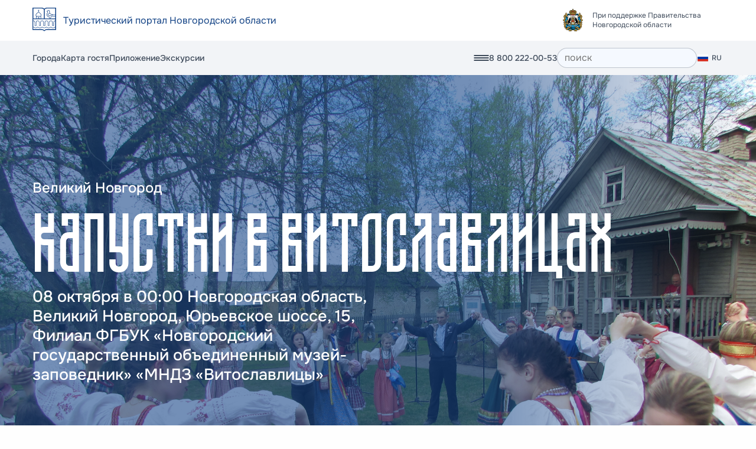

--- FILE ---
content_type: text/html; charset=UTF-8
request_url: https://novgorod.travel/events/kapustki-v-vitoslavlitsakh-2/
body_size: 7395
content:
<!DOCTYPE html>
<html dir="auto" class="scroll-smooth" lang="en">
<head>
    <meta charset="UTF-8">
    <meta http-equiv="X-UA-Compatible" content="IE=edge">
    <meta name="viewport" content="width=device-width, initial-scale=1">
    <!-- Yandex.Metrika counter -->
<script type="text/javascript">
    (function(m,e,t,r,i,k,a){
        m[i]=m[i]||function(){(m[i].a=m[i].a||[]).push(arguments)};
        m[i].l=1*new Date();
        for (var j = 0; j < document.scripts.length; j++) {if (document.scripts[j].src === r) { return; }}
        k=e.createElement(t),a=e.getElementsByTagName(t)[0],k.async=1,k.src=r,a.parentNode.insertBefore(k,a)
    })(window, document,'script','https://mc.yandex.ru/metrika/tag.js', 'ym');

    ym(50804296, 'init', {webvisor:true, clickmap:true, accurateTrackBounce:true, trackLinks:true});
</script>
<noscript><div><img src="https://mc.yandex.ru/watch/50804296" style="position:absolute; left:-9999px;" alt="" /></div></noscript>
<!-- /Yandex.Metrika counter -->
            <title></title>
<meta name="description" content="">
<meta name="keywords" content="">


<meta property="og:type" content="website" />


        <link  rel="stylesheet" href="https://novgorod.travel/themes/default/assets/dist/app-7ea37978.css">
        <script src="//code.jivo.ru/widget/Jqvb19UcG4" async></script>
<meta name="yandex-verification" content="71a91bfdb6429859" />
</head>
<body class="bg-surface lg:overflow-x-hidden" itemscope itemtype="http://schema.org/WebPage">

<div class="wrapper">
    <div class="overlay-menu">
    <button class="overlay-menu__btn-close">
        <img src="https://novgorod.travel/themes/default/assets/image/close.png" alt="закрыть">
    </button>
    <div class="container">
        <img class="footer-page__link-icon" src="https://novgorod.travel/themes/default/assets/image/icon/large_icon.svg" alt="" width="50">
            <nav class="mobile-menu">
                                    <div class="mobile-menu__group">
                                                                       <a class="mobile-menu__link" href="https://novgorod.travel/cities">Города</a>
                                                                                               <a class="mobile-menu__link" href="https://novgorod.travel/guides">Достопримечательности</a>
                                                                                               <a class="mobile-menu__link" href="https://novgorod.travel/routes">Маршруты</a>
                                                                                               <a class="mobile-menu__link" href="https://novgorod.travel/events">Афиша</a>
                                                                                               <a class="mobile-menu__link" href="https://novgorod.travel/hotels">Где остановиться</a>
                                                                                               <a class="mobile-menu__link" href="https://novgorod.travel/restaurants">Где поесть</a>
                                                                                               <a class="mobile-menu__link" href="https://novgorod.travel/gifts">Сувениры</a>
                                                                                               <a class="mobile-menu__link" href="https://novgorod.travel/excursions">Экскурсии</a>
                                                            </div>
                                                <div class="mobile-menu__group">
                                                                       <a class="mobile-menu__link-o" href="https://novgorod.travel/audio-guides">Аудиогиды</a>
                                                                                               <a class="mobile-menu__link-o" href="https://novgorod.travel/travel-agencies">Туроператоры</a>
                                                                                               <a class="mobile-menu__link-o" href="https://novgorod.travel/gifts">Сувениры</a>
                                                                                               <a class="mobile-menu__link-o" href="https://novgorod.travel/names">Великие имена</a>
                                                                                               <a class="mobile-menu__link-o" href="https://novgorod.travel/centers">ТИЦы</a>
                                                                                               <a class="mobile-menu__link-o" href="https://novgorod.travel/about">О проекте</a>
                                                                                               <a class="mobile-menu__link-o" href="https://novgorod.travel/contacts">Контакты</a>
                                                            </div>
                            <a class="card-guest" href=""> купить карту гостя</a>
    </nav>
        <div class="footer-page__row">
                <div class="footer-page-nav__col">
        <h3 class="footer-page-nav__label">Города</h3>
        <ul class="group-nav-list">
            <ul class="list-nav">
                                    <li>
                        <a href="https://novgorod.travel/cities/velikiy-novgorod">Великий Новгород</a>
                    </li>
                                                        <li>
                        <a href="https://novgorod.travel/cities/staraya-russa">Старая Русса</a>
                    </li>
                                                        <li>
                        <a href="https://novgorod.travel/cities/borovichi">Боровичи</a>
                    </li>
                                                        <li>
                        <a href="https://novgorod.travel/cities/valda">Валдай</a>
                    </li>
                                                        <li>
                        <a href="https://novgorod.travel/cities/p-lyubytino">Любытино</a>
                    </li>
                                                        <li>
                        <a href="https://novgorod.travel/cities/chudovo">Чудово</a>
                    </li>
                                                        <li>
                        <a href="https://novgorod.travel/cities/p-kresttsy">Крестцы</a>
                    </li>
                                                        <li>
                        <a href="https://novgorod.travel/cities/soltsy">Сольцы</a>
                    </li>
                                                        <li>
                        <a href="https://novgorod.travel/cities/p-demyansk">Демянск</a>
                    </li>
                                                        <li>
                        <a href="https://novgorod.travel/cities/pestovo">Пестово</a>
                    </li>
                                                        <li>
                        <a href="https://novgorod.travel/cities/kholm">Холм</a>
                    </li>
                                                        <li>
                        <a href="https://novgorod.travel/cities/p-shimsk">Шимск</a>
                    </li>
                                            </ul>
                        <ul class="list-nav">
                                                        <li>
                        <a href="https://novgorod.travel/cities/p-parfino">Парфино</a>
                    </li>
                                                        <li>
                        <a href="https://novgorod.travel/cities/malayae-vishchera">Малая Вишера</a>
                    </li>
                                                        <li>
                        <a href="https://novgorod.travel/cities/p-khvoynaya">Хвойная</a>
                    </li>
                                                        <li>
                        <a href="https://novgorod.travel/cities/p-batetskiy">Батецкий</a>
                    </li>
                                                        <li>
                        <a href="https://novgorod.travel/cities/s-poddore">Поддорье</a>
                    </li>
                                                        <li>
                        <a href="https://novgorod.travel/cities/okulovka">Окуловка</a>
                    </li>
                                                        <li>
                        <a href="https://novgorod.travel/cities/p-volot">Волот</a>
                    </li>
                                                        <li>
                        <a href="https://novgorod.travel/cities/s-marevo">Марёво</a>
                    </li>
                                                        <li>
                        <a href="https://novgorod.travel/cities/s-moshenskoe">Мошенское</a>
                    </li>
                                                </ul>
        </ul>
    </div>
                <div class="footer-page-nav-two__col">
        <h3 class="footer-page-nav__label">Места / Экскурсии / События</h3>
        <ul class="list-nav">
                            <li>
                    <a href="https://novgorod.travel/guides?type=4">
                        Активный отдых
                    </a>
                </li>
                            <li>
                    <a href="https://novgorod.travel/guides?type=6">
                        Выставки
                    </a>
                </li>
                            <li>
                    <a href="https://novgorod.travel/guides?type=10">
                        Гастрономический туризм
                    </a>
                </li>
                            <li>
                    <a href="https://novgorod.travel/guides?type=3">
                        Детский отдых
                    </a>
                </li>
                            <li>
                    <a href="https://novgorod.travel/guides?type=20">
                        Здания
                    </a>
                </li>
                            <li>
                    <a href="https://novgorod.travel/guides?type=21">
                        Инклюзивный туризм
                    </a>
                </li>
                            <li>
                    <a href="https://novgorod.travel/guides?type=11">
                        Культура
                    </a>
                </li>
                            <li>
                    <a href="https://novgorod.travel/guides?type=13">
                        Мастер-классы
                    </a>
                </li>
                            <li>
                    <a href="https://novgorod.travel/guides?type=1">
                        Музеи
                    </a>
                </li>
                            <li>
                    <a href="https://novgorod.travel/guides?type=18">
                        Муралы
                    </a>
                </li>
                            <li>
                    <a href="https://novgorod.travel/guides?type=12">
                        Необычные места
                    </a>
                </li>
                            <li>
                    <a href="https://novgorod.travel/guides?type=7">
                        Оздоровительный туризм
                    </a>
                </li>
                            <li>
                    <a href="https://novgorod.travel/guides?type=15">
                        Охота и рыбалка
                    </a>
                </li>
                            <li>
                    <a href="https://novgorod.travel/guides?type=14">
                        Поклонный туризм
                    </a>
                </li>
                            <li>
                    <a href="https://novgorod.travel/guides?type=9">
                        Приключения
                    </a>
                </li>
                            <li>
                    <a href="https://novgorod.travel/guides?type=5">
                        Природа
                    </a>
                </li>
                            <li>
                    <a href="https://novgorod.travel/guides?type=8">
                        Развлечения
                    </a>
                </li>
                            <li>
                    <a href="https://novgorod.travel/guides?type=17">
                        Скульптуры и бюсты
                    </a>
                </li>
                            <li>
                    <a href="https://novgorod.travel/guides?type=19">
                        Улицы
                    </a>
                </li>
                            <li>
                    <a href="https://novgorod.travel/guides?type=2">
                        Храмы и монастыри
                    </a>
                </li>
                    </ul>
    </div>
            <div class="footer-page-nav-three__col">
            <h3 class="footer-page-nav__label">Где остановиться</h3>
        <ul class="list-nav">
                            <li>
                    <a href="https://novgorod.travel/hotels?type=1">Апартаменты</a>
                </li>
                            <li>
                    <a href="https://novgorod.travel/hotels?type=10">Базы отдыха</a>
                </li>
                            <li>
                    <a href="https://novgorod.travel/hotels?type=3">Глэмпинги</a>
                </li>
                            <li>
                    <a href="https://novgorod.travel/hotels?type=6">Гостевые дома</a>
                </li>
                            <li>
                    <a href="https://novgorod.travel/hotels?type=2">Гостиницы</a>
                </li>
                            <li>
                    <a href="https://novgorod.travel/hotels?type=8">Санатории</a>
                </li>
                            <li>
                    <a href="https://novgorod.travel/hotels?type=5">Хостелы</a>
                </li>
                    </ul>
                <h3 class="footer-page-nav__label">Где поесть</h3>
        <ul class="list-nav">
                            <li>
                    <a href="https://novgorod.travel/restaurants?type=6">Бары и пабы</a>
                </li>
                            <li>
                    <a href="https://novgorod.travel/restaurants?type=4">Кафе и кофейни</a>
                </li>
                            <li>
                    <a href="https://novgorod.travel/restaurants?type=1">Рестораны</a>
                </li>
                            <li>
                    <a href="https://novgorod.travel/restaurants?type=2">Столовые</a>
                </li>
                            <li>
                    <a href="https://novgorod.travel/restaurants?type=3">Траттории</a>
                </li>
                            <li>
                    <a href="https://novgorod.travel/restaurants?type=7">Чайханы</a>
                </li>
                    </ul>
    </div>
    <div class="footer-page-nav-three__col">
                                                                                <h3 class="footer-page-nav__label">
                            О проекте
                        </h3>
                        <ul class="list-nav">
                                                                                                                                                            <li>
                                        <a href="">Партнёры</a>
                                    </li>
                                                                                                                                <li>
                                        <a href="">Обратная связь</a>
                                    </li>
                                                                                                                                <li>
                                        <a href="https://novgorod.travel/contacts">Контакты</a>
                                    </li>
                                                                                                                                <li>
                                        <a href="https://novgorod.travel/projects">Проекты</a>
                                    </li>
                                                                                                                                <li>
                                        <a href="https://novgorod.travel/routes">Маршруты</a>
                                    </li>
                                                                                                                                <li>
                                        <a href="https://novgorod.travel/events">Афиша</a>
                                    </li>
                                                                                    </ul>
                                                                                                                                                                                                                                                                                                            <ul class="list-nav last">
                                            <li>
                            <a href="https://novgorod.travel/guest-card">
                                Карта гостя
                            </a>
                        </li>
                                            <li>
                            <a href="https://novgorod.travel/travel-agencies">
                                Туроператоры
                            </a>
                        </li>
                                            <li>
                            <a href="https://novgorod.travel/centers">
                                Инфо-Центры
                            </a>
                        </li>
                                            <li>
                            <a href="https://novgorod.travel/audio-guides">
                                Аудиогиды
                            </a>
                        </li>
                                            <li>
                            <a href="https://novgorod.travel/videos">
                                Видеогиды
                            </a>
                        </li>
                                            <li>
                            <a href="https://novgorod.travel/gifts/">
                                Сувениры
                            </a>
                        </li>
                                            <li>
                            <a href="https://novgorod.travel/names">
                                Великие имена
                            </a>
                        </li>
                                    </ul>
                        </div>
        </div>
    </div>
</div>
<header class="header-page">
    <div class="header-page__top">
        <div class="container">
            <div class="header-page__row">
                <div class="header-page__col">
                    <div class="header__logo">
                        <a href=https://novgorod.travel>
                            <span><img src="https://novgorod.travel/themes/default/assets/image/logo.svg"></span>
                            <span>Туристический портал Новгородской области</span>
                        </a>
                    </div>
                </div>
                <div class="header-page__col">
                    <div class="logo-link">
                        <img class="logo-link__img" src="https://novgorod.travel/themes/default/assets/image/logo-main.svg" alt="При поддержке Правительства Новгородской области">
                        <span class="logo-link__description">
                            При поддержке Правительства Новгородской области
                        </span>
                    </div>
                </div>
            </div>
        </div>
    </div>
    <div class="header-page-nav" id="header">
        <div class="container">
            <nav class="header-page-nav__row">
                <div class="header-page-nav__col">
                        <ul class="short-list-links">
                                    <li><a href="https://novgorod.travel/cities">Города</a></li>
                                                <li><a href="https://novgorod.travel/guest-card">Карта гостя</a></li>
                                                <li><a href="https://play.google.com/store/apps/details?id=ru.novgorod.travel&pcampaignid=web_share">Приложение</a></li>
                                                <li><a href="https://novgorod.travel/excursions">Экскурсии</a></li>
                        </ul>
                </div>
                <div class="header-page-nav__col">
                    <a class="search-link"></a>
                    <button class="menu-open">
                        <img src="https://novgorod.travel/themes/default/assets/image/menu.svg" alt="меню">
                    </button>
                                            <a class="main-phone" href="tel:88002220053">8 800 222-00-53</a>
                    
                    <form class="search-form" action="">
                        <input class="search-form__field" type="search" placeholder="поиск">
                    </form>
                                        <div class="lang RU">
                        <span>RU</span>
                        <div class="dropdown-menu">
                                                            <a class="dropdown-menu__item" data-lang="RU" href="https://novgorod.travel/events/footer-content">
                                    <img src="https://novgorod.travel/themes/default/assets/image/lang/RU.png" alt=RU width="20px">
                                    <span>RU</span>
                                </a>
                                                            <a class="dropdown-menu__item" data-lang="EN" href="https://novgorod.travel/en/events/kapustki-v-vitoslavlitsakh-2">
                                    <img src="https://novgorod.travel/themes/default/assets/image/lang/EN.png" alt=EN width="20px">
                                    <span>EN</span>
                                </a>
                                                            <a class="dropdown-menu__item" data-lang="CN" href="https://novgorod.travel/cn/events/kapustki-v-vitoslavlitsakh-2">
                                    <img src="https://novgorod.travel/themes/default/assets/image/lang/CN.png" alt=CN width="20px">
                                    <span>CN</span>
                                </a>
                                                    </div>
                    </div>
                </div>
            </nav>
        </div>
    </div>
</header>    <main class="main-page">
        
        <title></title>
<meta name="description" content="">
<meta name="keywords" content="">


<meta property="og:type" content="website" />







<section ref="blocks-hero" class="offer" style="background-image: url(https://novgorod.travel/storage/app/media/afisha/149.jpg);" >
    <div class="offer__container container">
                    <span class="offer__over-title">Великий Новгород</span>
                <h1 class="offer__title ">Капустки в Витославлицах</h1>
                                    <div class="offer__description">
                    08 октября в 00:00 Новгородская область, Великий Новгород, Юрьевское шоссе, 15,  Филиал ФГБУК «Новгородский государственный объединенный музей-заповедник» «МНДЗ «Витославлицы»
                </div>
                        <div class="offer__line">
                <div class="offer__btn-group">
                                                                                                                                            
                    
                                                        </div>
                            </div>
                
    </div>
</section>


                    


                                                                                    <div class="partners section-top-m section-bottom-m  " >
    <div class="container">
                    <h2 class="partners__title title">Наши партнёры</h2>
                        <div class="swiper-circle__wrapper">
            <div class="swiper swiper-circle">
                <div class="swiper-wrapper">
                                                                    <div class="swiper-slide swiper-circle__item">
                            <img src="https://novgorod.travel/storage/app/media/cropped-images/%D0%9B%D0%BE%D0%B3%D0%BE%20%D0%BC%D1%83%D0%B7%D0%B5%D0%B9-%D0%B7%D0%B0%D0%BF%D0%BE%D0%B2%D0%B5%D0%B4%D0%BD%D0%B8%D0%BA.png" alt=""/>
                        </div>
                                                                                            <div class="swiper-slide swiper-circle__item">
                            <img src="https://novgorod.travel/storage/app/media/%D0%9B%D0%BE%D0%B3%D0%BE%20%D0%A1%D0%91%D0%95%D0%A0.png" alt=""/>
                        </div>
                                                                                            <div class="swiper-slide swiper-circle__item">
                            <img src="https://novgorod.travel/storage/app/media/cropped-images/%D0%9B%D0%9E%D0%93%D0%9E%20%D0%A0%D0%9D%20170%D1%85170.jpg" alt=""/>
                        </div>
                                                                                            <div class="swiper-slide swiper-circle__item">
                            <img src="https://novgorod.travel/storage/app/media/D170p_logo.png" alt=""/>
                        </div>
                                                                                            <div class="swiper-slide swiper-circle__item">
                            <img src="https://novgorod.travel/storage/app/media/partner/%D0%91%D0%B5%D0%B7%20%D0%B8%D0%BC%D0%B5%D0%BD%D0%B8-1.png" alt=""/>
                        </div>
                                                                                            <div class="swiper-slide swiper-circle__item">
                            <img src="https://novgorod.travel/storage/app/media/partner/notka.png" alt=""/>
                        </div>
                                                            </div>
            </div>
            <div class="swiper-circle__arrow">
                <button class="swiper-circle__arrow-left">
                    <img src="https://novgorod.travel/themes/default/assets/image/slide-left.svg" alt="<">
                </button>
                <button class="swiper-circle__arrow-right">
                    <img src="https://novgorod.travel/themes/default/assets/image/slide-right.png" alt=">">
                </button>
            </div>
        </div>
            </div>
</div>                                                                                                        <section class="welcome section-top-xl  section-bg ">
    <div class="container">
        <div class="welcome__row">
            <div class="welcome__col">
                                    <h2 class="app-welcome__title title">Добро пожаловать в новгородскую область!</h2>
                                                    <a class="btn-secondary" href="https://novgorod.travel/guides">
                        <svg width="12" height="15" viewBox="0 0 12 15" fill="none"
                             xmlns="http://www.w3.org/2000/svg">
                            <path fill-rule="evenodd" clip-rule="evenodd"
                                  d="M5.68438 3.48727C8.74131 3.04079 9.39868 7.63179 6.35194 8.06076C3.287 8.49223 2.60562 3.93733 5.68438 3.48727ZM5.28894 0.0444674C0.908175 0.556366 -1.96031 5.6439 1.61393 10.0983L4.66795 13.7378C4.9448 14.0627 5.16198 14.3515 5.42427 14.6561C6.19769 15.5544 6.70736 14.4849 7.29197 13.8164L9.58022 11.0832C10.5435 9.97252 11.7069 8.76534 11.954 6.7088C12.4236 2.797 9.24917 -0.418458 5.28894 0.0444674Z"
                                  fill="white" />
                        </svg>
                        <span class="btn-secondary__text">Путеводитель</span>
                    </a>
                            </div>
            <div class="welcome__col">
                <img src="https://novgorod.travel/storage/app/media/road.png" alt="">
            </div>
        </div>
    </div>
</section>                                                                                                        <div class="complex-sections " >
    <section class="welcome">
        <div class="container">
                        <div class="app-download">
                <p class="app-download__info">
                    Мобильное приложение «Русь Новгородская»
                </p>
                <div class="app-download__action">
                    <div class="app-download__label">Личный гид в твоём смартфоне:</div>
                    <div class="app-download__action-group">
                        <a class="link_appstore" href="">
                            <svg width="29" height="26" viewBox="0 0 29 26" fill="none"
                                 xmlns="http://www.w3.org/2000/svg">
                                <path fill-rule="evenodd" clip-rule="evenodd"
                                      d="M0.228381 17.3092C-0.11073 18.2044 -0.11073 18.9092 0.492134 19.5377C1.07616 20.1472 1.9051 20.1091 2.94127 20.1091H15.0174C15.9405 20.1091 17.1839 20.1853 18.0506 20.1091C18.9172 20.052 18.4085 18.2235 18.3897 17.8235C18.1824 17.633 18.0506 17.3473 17.881 17.1378C17.0897 16.2807 16.1666 16.414 15.1681 16.414C13.661 16.414 12.1538 16.4331 10.6466 16.414L13.4537 11.4618C14.8855 9.04287 16.2608 6.49059 17.6738 4.07163C18.1071 3.34785 18.8795 2.37646 18.5592 1.32888C18.2955 0.490814 17.3723 -0.309156 16.1478 0.167016C15.3942 0.45272 14.8478 1.55744 14.4711 2.31932C14.1508 2.05266 13.9624 1.5003 13.7175 1.08127C12.6436 -0.747235 10.7032 0.0146411 10.3264 1.36697C10.0438 2.37646 10.8539 3.44308 11.2683 4.12877C12.3233 5.91918 12.4929 5.84299 12.0408 6.56677L9.21483 11.519C8.61196 12.6046 6.80337 15.6331 6.44542 16.414C5.23969 16.414 4.0528 16.414 2.84707 16.414C1.28339 16.414 1.03848 16.3378 0.228381 17.2902V17.3092Z"
                                      fill="#FDFEFF" />
                                <path fill-rule="evenodd" clip-rule="evenodd"
                                      d="M19.0302 17.7663C20.1983 19.8044 21.4228 21.8995 22.5909 23.9947C23.1184 24.947 23.7778 26.4327 25.3603 25.8803C25.9443 25.6708 26.3776 25.2708 26.5283 24.6232C26.7544 23.709 26.3399 23.309 26.0574 22.6995L24.6067 20.1472C25.5864 20.0329 27.2442 20.3186 28.0167 19.9186C28.7326 19.5377 29.3166 18.5663 28.8079 17.4616C28.3369 16.4712 27.4892 16.4521 26.1516 16.4521C24.9647 16.4521 23.7589 16.4521 22.572 16.4521C22.3083 16.2997 20.1606 12.3951 19.8215 11.8047L17.1086 7.13818C15.9405 7.82387 15.2058 10.7952 16.2985 12.9284C16.713 13.7475 17.2028 14.5665 17.6549 15.3474L19.0302 17.7663Z"
                                      fill="#FDFEFF" />
                                <path fill-rule="evenodd" clip-rule="evenodd"
                                      d="M7.44391 21.9567C7.08596 21.5757 6.67149 21.1186 5.93675 20.89C5.35273 20.6996 4.12816 20.6234 3.78905 21.0615C3.63833 21.271 3.44994 21.671 3.29922 21.8995C2.73404 22.8709 2.11233 23.709 2.41376 24.6804C2.82823 26.0327 4.71219 26.4517 5.59764 25.2327L7.46275 21.9376L7.44391 21.9567Z"
                                      fill="#FDFEFF" />
                            </svg>
                            <span>
                                 скачать приложение на AppStore
                            </span>
                        </a>
                        <a class="link_primary" href="">
                            <svg width="23" height="25" viewBox="0 0 23 25" fill="none"
                                 xmlns="http://www.w3.org/2000/svg">
                                <path fill-rule="evenodd" clip-rule="evenodd"
                                      d="M0.438663 24.6169L11.3262 14.0086C11.596 13.7452 11.8412 13.5057 12.1109 13.2423C12.3071 13.0508 12.7485 12.6676 12.8711 12.4761C12.724 12.2126 2.54752 2.37069 1.24787 1.10153C0.978137 0.838123 0.732922 0.574713 0.463185 0.335249C0.291534 0.622605 0.0463185 0.814176 0.0217969 1.48467C-0.0272462 2.53831 0.0217969 5.02873 0.0217969 6.17816V21.887C0.0217969 22.4138 -0.00272462 22.9406 0.0217969 23.4435C0.0217969 23.6829 0.0953616 23.8985 0.168926 24.09C0.340577 24.4971 0.365099 24.4013 0.487706 24.6408L0.438663 24.6169Z"
                                      fill="#00D2FF" />
                                <path fill-rule="evenodd" clip-rule="evenodd"
                                      d="M0.438663 24.6169C0.536749 24.7126 0.732922 24.8324 0.880051 24.9042C1.00266 24.9521 1.12527 24.9761 1.29692 25H1.6157C2.32682 24.9521 4.09237 23.8027 4.8035 23.4435L9.38903 20.8812C10.4925 20.2347 11.8657 19.5402 12.9692 18.8937C13.3125 18.7021 13.6313 18.5105 13.9991 18.319L16.0344 17.1695C16.4022 16.978 16.6964 16.7864 17.0888 16.6188C17.0152 16.4033 14.3424 13.8889 13.9746 13.5057C13.7048 13.2423 13.1163 12.7395 12.9447 12.4761H12.8956C12.773 12.6916 12.3316 13.0508 12.1354 13.2423C11.8657 13.5057 11.6205 13.7452 11.3507 14.0086L0.463185 24.6169L0.438663 24.6169Z"
                                      fill="#F92E49" />
                                <path fill-rule="evenodd" clip-rule="evenodd"
                                      d="M0.438663 0.335249C0.732922 0.550766 0.953615 0.838123 1.22335 1.10153C2.52299 2.37069 12.6994 12.2366 12.8466 12.4761L12.8956 12.4761C13.0427 12.2605 15.6175 9.79406 16.0344 9.38697C16.4022 9.02778 16.721 8.66858 17.0888 8.35728C16.9417 8.26149 16.7455 8.16571 16.5738 8.09387L15.029 7.25575C14.6612 7.06418 14.3424 6.8726 13.9991 6.68103C12.0128 5.5795 9.80589 4.40613 7.86869 3.28065L4.8035 1.58046C4.43567 1.38889 4.11689 1.22126 3.77359 1.02969C3.28316 0.742337 2.13065 0.0478927 1.6157 0C1.59118 0 1.59118 0 1.56665 0H1.19883C0.880051 0.0239464 0.610314 0.143678 0.38962 0.383142L0.438663 0.335249Z"
                                      fill="#00EB6D" />
                                <path fill-rule="evenodd" clip-rule="evenodd"
                                      d="M12.9201 12.4761C13.1163 12.7395 13.6803 13.2423 13.95 13.5057C14.3424 13.8889 16.9907 16.4033 17.0643 16.6188L20.2766 14.8228C20.5463 14.6791 20.8161 14.5354 21.0613 14.3678C21.7969 13.9368 22.974 13.4579 22.9985 12.5C23.0475 11.5182 21.895 11.0153 21.1839 10.6082L17.0888 8.33333C16.721 8.64464 16.3777 9.00383 16.0344 9.36303C15.6175 9.77011 13.0427 12.2366 12.8956 12.4521L12.9201 12.4761Z"
                                      fill="#FFCB00" />
                            </svg>
                            <span> скачать приложение на Google Play</span>
                        </a>
                    </div>
                </div>
            </div>
        </div>
    </section>
</div>                                    </main>
    <footer class="footer-page">
    <div class="container">
        <a class="footer-page__link" href="">
            <img class="footer-page__link-icon" src="https://novgorod.travel/themes/default/assets/image/logo_nav.svg" alt="При поддержке Правительства Новгородской области">
            <span class="footer-page__link-text">
                При поддержке Правительства Новгородской области
            </span>
        </a>
        <div class="footer-page__row">
                <div class="footer-page-nav__col">
        <h3 class="footer-page-nav__label">Города</h3>
        <ul class="group-nav-list">
            <ul class="list-nav">
                                    <li>
                        <a href="https://novgorod.travel/cities/velikiy-novgorod">Великий Новгород</a>
                    </li>
                                                        <li>
                        <a href="https://novgorod.travel/cities/staraya-russa">Старая Русса</a>
                    </li>
                                                        <li>
                        <a href="https://novgorod.travel/cities/borovichi">Боровичи</a>
                    </li>
                                                        <li>
                        <a href="https://novgorod.travel/cities/valda">Валдай</a>
                    </li>
                                                        <li>
                        <a href="https://novgorod.travel/cities/p-lyubytino">Любытино</a>
                    </li>
                                                        <li>
                        <a href="https://novgorod.travel/cities/chudovo">Чудово</a>
                    </li>
                                                        <li>
                        <a href="https://novgorod.travel/cities/p-kresttsy">Крестцы</a>
                    </li>
                                                        <li>
                        <a href="https://novgorod.travel/cities/soltsy">Сольцы</a>
                    </li>
                                                        <li>
                        <a href="https://novgorod.travel/cities/p-demyansk">Демянск</a>
                    </li>
                                                        <li>
                        <a href="https://novgorod.travel/cities/pestovo">Пестово</a>
                    </li>
                                                        <li>
                        <a href="https://novgorod.travel/cities/kholm">Холм</a>
                    </li>
                                                        <li>
                        <a href="https://novgorod.travel/cities/p-shimsk">Шимск</a>
                    </li>
                                            </ul>
                        <ul class="list-nav">
                                                        <li>
                        <a href="https://novgorod.travel/cities/p-parfino">Парфино</a>
                    </li>
                                                        <li>
                        <a href="https://novgorod.travel/cities/malayae-vishchera">Малая Вишера</a>
                    </li>
                                                        <li>
                        <a href="https://novgorod.travel/cities/p-khvoynaya">Хвойная</a>
                    </li>
                                                        <li>
                        <a href="https://novgorod.travel/cities/p-batetskiy">Батецкий</a>
                    </li>
                                                        <li>
                        <a href="https://novgorod.travel/cities/s-poddore">Поддорье</a>
                    </li>
                                                        <li>
                        <a href="https://novgorod.travel/cities/okulovka">Окуловка</a>
                    </li>
                                                        <li>
                        <a href="https://novgorod.travel/cities/p-volot">Волот</a>
                    </li>
                                                        <li>
                        <a href="https://novgorod.travel/cities/s-marevo">Марёво</a>
                    </li>
                                                        <li>
                        <a href="https://novgorod.travel/cities/s-moshenskoe">Мошенское</a>
                    </li>
                                                </ul>
        </ul>
    </div>
                <div class="footer-page-nav-two__col">
        <h3 class="footer-page-nav__label">Места / Экскурсии / События</h3>
        <ul class="list-nav">
                            <li>
                    <a href="https://novgorod.travel/guides?type=4">
                        Активный отдых
                    </a>
                </li>
                            <li>
                    <a href="https://novgorod.travel/guides?type=6">
                        Выставки
                    </a>
                </li>
                            <li>
                    <a href="https://novgorod.travel/guides?type=10">
                        Гастрономический туризм
                    </a>
                </li>
                            <li>
                    <a href="https://novgorod.travel/guides?type=3">
                        Детский отдых
                    </a>
                </li>
                            <li>
                    <a href="https://novgorod.travel/guides?type=20">
                        Здания
                    </a>
                </li>
                            <li>
                    <a href="https://novgorod.travel/guides?type=21">
                        Инклюзивный туризм
                    </a>
                </li>
                            <li>
                    <a href="https://novgorod.travel/guides?type=11">
                        Культура
                    </a>
                </li>
                            <li>
                    <a href="https://novgorod.travel/guides?type=13">
                        Мастер-классы
                    </a>
                </li>
                            <li>
                    <a href="https://novgorod.travel/guides?type=1">
                        Музеи
                    </a>
                </li>
                            <li>
                    <a href="https://novgorod.travel/guides?type=18">
                        Муралы
                    </a>
                </li>
                            <li>
                    <a href="https://novgorod.travel/guides?type=12">
                        Необычные места
                    </a>
                </li>
                            <li>
                    <a href="https://novgorod.travel/guides?type=7">
                        Оздоровительный туризм
                    </a>
                </li>
                            <li>
                    <a href="https://novgorod.travel/guides?type=15">
                        Охота и рыбалка
                    </a>
                </li>
                            <li>
                    <a href="https://novgorod.travel/guides?type=14">
                        Поклонный туризм
                    </a>
                </li>
                            <li>
                    <a href="https://novgorod.travel/guides?type=9">
                        Приключения
                    </a>
                </li>
                            <li>
                    <a href="https://novgorod.travel/guides?type=5">
                        Природа
                    </a>
                </li>
                            <li>
                    <a href="https://novgorod.travel/guides?type=8">
                        Развлечения
                    </a>
                </li>
                            <li>
                    <a href="https://novgorod.travel/guides?type=17">
                        Скульптуры и бюсты
                    </a>
                </li>
                            <li>
                    <a href="https://novgorod.travel/guides?type=19">
                        Улицы
                    </a>
                </li>
                            <li>
                    <a href="https://novgorod.travel/guides?type=2">
                        Храмы и монастыри
                    </a>
                </li>
                    </ul>
    </div>
            <div class="footer-page-nav-three__col">
            <h3 class="footer-page-nav__label">Где остановиться</h3>
        <ul class="list-nav">
                            <li>
                    <a href="https://novgorod.travel/hotels?type=1">Апартаменты</a>
                </li>
                            <li>
                    <a href="https://novgorod.travel/hotels?type=10">Базы отдыха</a>
                </li>
                            <li>
                    <a href="https://novgorod.travel/hotels?type=3">Глэмпинги</a>
                </li>
                            <li>
                    <a href="https://novgorod.travel/hotels?type=6">Гостевые дома</a>
                </li>
                            <li>
                    <a href="https://novgorod.travel/hotels?type=2">Гостиницы</a>
                </li>
                            <li>
                    <a href="https://novgorod.travel/hotels?type=8">Санатории</a>
                </li>
                            <li>
                    <a href="https://novgorod.travel/hotels?type=5">Хостелы</a>
                </li>
                    </ul>
                <h3 class="footer-page-nav__label">Где поесть</h3>
        <ul class="list-nav">
                            <li>
                    <a href="https://novgorod.travel/restaurants?type=6">Бары и пабы</a>
                </li>
                            <li>
                    <a href="https://novgorod.travel/restaurants?type=4">Кафе и кофейни</a>
                </li>
                            <li>
                    <a href="https://novgorod.travel/restaurants?type=1">Рестораны</a>
                </li>
                            <li>
                    <a href="https://novgorod.travel/restaurants?type=2">Столовые</a>
                </li>
                            <li>
                    <a href="https://novgorod.travel/restaurants?type=3">Траттории</a>
                </li>
                            <li>
                    <a href="https://novgorod.travel/restaurants?type=7">Чайханы</a>
                </li>
                    </ul>
    </div>
    <div class="footer-page-nav-three__col">
                                                                                <h3 class="footer-page-nav__label">
                            О проекте
                        </h3>
                        <ul class="list-nav">
                                                                                                                                                            <li>
                                        <a href="">Партнёры</a>
                                    </li>
                                                                                                                                <li>
                                        <a href="">Обратная связь</a>
                                    </li>
                                                                                                                                <li>
                                        <a href="https://novgorod.travel/contacts">Контакты</a>
                                    </li>
                                                                                                                                <li>
                                        <a href="https://novgorod.travel/projects">Проекты</a>
                                    </li>
                                                                                                                                <li>
                                        <a href="https://novgorod.travel/routes">Маршруты</a>
                                    </li>
                                                                                                                                <li>
                                        <a href="https://novgorod.travel/events">Афиша</a>
                                    </li>
                                                                                    </ul>
                                                                                                                                                                                                                                                                                                            <ul class="list-nav last">
                                            <li>
                            <a href="https://novgorod.travel/guest-card">
                                Карта гостя
                            </a>
                        </li>
                                            <li>
                            <a href="https://novgorod.travel/travel-agencies">
                                Туроператоры
                            </a>
                        </li>
                                            <li>
                            <a href="https://novgorod.travel/centers">
                                Инфо-Центры
                            </a>
                        </li>
                                            <li>
                            <a href="https://novgorod.travel/audio-guides">
                                Аудиогиды
                            </a>
                        </li>
                                            <li>
                            <a href="https://novgorod.travel/videos">
                                Видеогиды
                            </a>
                        </li>
                                            <li>
                            <a href="https://novgorod.travel/gifts/">
                                Сувениры
                            </a>
                        </li>
                                            <li>
                            <a href="https://novgorod.travel/names">
                                Великие имена
                            </a>
                        </li>
                                    </ul>
                        </div>
        </div>
    </div>
</footer></div>
<script src="/modules/system/assets/js/framework-extras.js"></script>
<link rel="stylesheet" property="stylesheet" href="/modules/system/assets/css/framework-extras.css">
<script  src="https://novgorod.travel/themes/default/assets/dist/js\app.js-df133768.js" type="module"></script>
<script  src="https://novgorod.travel/themes/default/assets/dist/js\map.js-c2162af3.js" type="module"></script>
</body>
</html>

--- FILE ---
content_type: text/css
request_url: https://novgorod.travel/themes/default/assets/dist/app-7ea37978.css
body_size: 37218
content:
@font-face{font-family:Onest;src:url(/themes/default/assets/dist/Onest-Bold-08f2341d.woff2) format("woff2"),url(/themes/default/assets/dist/Onest-Bold-576423bb.woff) format("woff");font-weight:700;font-style:normal;font-display:swap}@font-face{font-family:Onest;src:url(/themes/default/assets/dist/Onest-ExtraBold-4d8fafec.woff2) format("woff2"),url(/themes/default/assets/dist/Onest-ExtraBold-ce4ed495.woff) format("woff");font-weight:700;font-style:normal;font-display:swap}@font-face{font-family:Onest;src:url(/themes/default/assets/dist/Onest-Black-b5a6b07b.woff2) format("woff2"),url(/themes/default/assets/dist/Onest-Black-bfbd461f.woff) format("woff");font-weight:900;font-style:normal;font-display:swap}@font-face{font-family:Onest;src:url(/themes/default/assets/dist/Onest-SemiBold-fd2013d9.woff2) format("woff2"),url(/themes/default/assets/dist/Onest-SemiBold-ab690590.woff) format("woff");font-weight:600;font-style:normal;font-display:swap}@font-face{font-family:Onest;src:url(/themes/default/assets/dist/Onest-Medium-28e7ac6f.woff2) format("woff2"),url(/themes/default/assets/dist/Onest-Medium-7a52f005.woff) format("woff");font-weight:500;font-style:normal;font-display:swap}@font-face{font-family:Onest;src:url(/themes/default/assets/dist/Onest-Regular-9d61d677.woff2) format("woff2"),url(/themes/default/assets/dist/Onest-Regular-789ba40a.woff) format("woff");font-weight:400;font-style:normal;font-display:swap}@font-face{font-family:RusNovgorod;src:url(/themes/default/assets/dist/RusNovgorod-Regular-2d3dd3e1.woff2) format("woff2"),url(/themes/default/assets/dist/RusNovgorod-Regular-5bbca145.woff) format("woff");font-weight:400;font-style:normal;font-display:swap}.lang.RU:before{content:"";width:20px;height:20px;background-image:url(/assets/image/ru.png);background-repeat:no-repeat;background-size:contain;margin-right:5px}.lang.EN:before{content:"";width:20px;height:20px;background-image:url(/assets/image/en.png);background-repeat:no-repeat;background-size:contain;margin-right:5px}.lang.CN:before{content:"";width:20px;height:20px;background-image:url(/assets/image/china.png);background-repeat:no-repeat;background-size:contain;margin-right:5px}.offer__description p{font-family:Onest;font-size:27px;font-style:normal;font-weight:500;line-height:124%;margin-top:12px;max-width:600px}.offer__action-description{max-width:286px;font-style:normal;font-weight:500;line-height:normal}.list-with-icon__text{color:var(--text-color, #3F4B5B);font-family:Onest;font-size:14px;font-style:normal;font-weight:400;line-height:normal}.item-card__img-box img{height:100%;object-fit:cover;object-position:center;transition:transform .4s ease-in-out}.road{padding:40px 0;max-width:1280px;margin-left:auto;margin-right:auto;background-color:#fff;border-radius:15px 15px 0 0}.recommendation{background-color:var(--accent-color);padding:80px 40px;color:#fff;position:relative;background-image:url(/themes/default/assets/dist/elip-9a7c5cd6.png);background-repeat:no-repeat;background-position:bottom}.mobile-app{background-color:#00a0e3;background-image:url(/themes/default/assets/dist/app_bg-c7abe62b.png);background-repeat:no-repeat;background-position:right 100%;background-size:contain}.mobile-app__title{color:#fff;max-width:460px;margin-bottom:40px}.popular__title{margin-bottom:40px;text-align:center}.popular-block{padding:60px 0}.complex-sections{background-color:var(--bg-color)}.link_appstore{background:linear-gradient(180deg,#00A9F4 0%,#045EBA 100%);color:#fff;font-family:Onest;font-size:13px;font-style:normal;font-weight:500;line-height:107.692%;padding:11px 15px;border-radius:24.5px;display:flex;align-items:center;text-decoration:none;width:147px}.link_primary{background:linear-gradient(180deg,#FFF 0%,#D0D0D0 100%);color:#3f4b5b;font-family:Onest;font-size:13px;font-style:normal;font-weight:500;line-height:107.692%;padding:11px 15px;border-radius:24.5px;display:flex;align-items:center;text-decoration:none;width:147px}.about__col p,.about__col ul{margin-bottom:15px;font-size:14px;font-style:normal;font-weight:400;line-height:normal}.about__col img{width:100%;max-width:100%;height:auto}.about-box__item h5,.about-box__item h4,.about-box__item h3,.about-box__item h2,.small-title{color:var(--accent-color);font-family:var(--ff);font-size:36px;font-style:normal;font-weight:400;line-height:normal;text-transform:uppercase;margin-bottom:20px;margin-top:50px}.person__information .person__name a,.person__name__link{color:inherit!important;font:inherit!important;font-size:inherit!important;font-weight:inherit!important;font-style:inherit!important;line-height:inherit!important}.place__text{font-size:13px;font-style:normal;font-weight:400;line-height:normal;margin-top:8px;display:block;text-align:center}.offer__discount-value{color:#fff;font-family:Onest;font-size:16px;font-style:normal;font-weight:800;line-height:normal;background-image:url(/themes/default/assets/dist/discount-93cf1350.svg);background-repeat:no-repeat;width:54px;height:54px;display:flex;align-items:center;justify-content:center}.complex-sections__wrapper-eleven .city{padding-bottom:0}#order_date .air-datepicker-nav--action:before{content:"";display:block;background:url(/themes/default/assets/dist/arrow-left-50192226.svg) no-repeat center;background-size:contain;width:8px;height:7px;position:absolute;top:50%;left:50%;transform:translate(-50%,-50%)}#order_date .air-datepicker-nav--action[data-action=next]:before{content:"";display:block;background:url(/themes/default/assets/dist/arrow-right-a8ab7156.svg) no-repeat center;background-size:contain;width:8px;height:7px}@media (max-width:1024px){.dropdown-menu{right:0}.offer-additional-data__text{display:none}}@media (max-width:992px){.region__col{width:calc(100% / 12* 4 - 30px)}.about-verticale-author-line__col{order:-1}.helper-map{display:flex;flex-direction:column}.info-map-block{max-width:100%;order:-1;background-color:var(--secondary-color)}.excursions__col{width:calc(50% - 30px)}.about-box{column-count:1;column-gap:20px;padding-top:30px}.elements-page__col{width:calc(100% - 30px)}.box-items-filters{justify-content:center;flex-wrap:wrap}.filter-item{min-width:300px}.wrapper-more-section .city--grey{padding-top:30px}.offer-list{display:none}.offer__btn-group{flex-wrap:wrap;gap:30px}.section-complex__four{background:linear-gradient(180deg,#FFF 0%,#F2F4F7 100%);padding:60px 0 10px}.about__col,.about-verticale-line__col{width:calc(100% - 30px)}.places__item{width:calc(50% - 30px)}.offer__title,.offer__label{font-size:100px}.center-list__show{flex-direction:column}.center-list__show-img{width:100%;padding-bottom:70%;border-radius:5px 5px 0 0}.center-list__info{flex-direction:column}.center-list__show-map{width:100%;padding-bottom:70%;border-radius:0 0 5px 5px}.dropdown-menu{right:0}.header-page__row{justify-content:center}.header-page-nav__row{flex-direction:column;row-gap:10px}.stats__col{width:calc(100% - 30px)}.stats__col:nth-child(2){margin-top:30px}.offer__action-wrapper,.offer-additional-data{flex-direction:column;align-items:flex-start}.card__col:nth-child(1){width:calc(100% - 30px)}.card__col:nth-child(2){width:calc(100% - 30px);margin-top:40px}.card-list__item{width:calc(50% - 30px)}.card__figure{display:none}.city__col{width:calc(100% / 12* 4 - 30px)}.road__col{width:calc(50% - 30px);display:flex;flex-direction:column}.road__row{row-gap:50px}.road__info{flex-grow:1}.form-helper__line{flex-direction:column;gap:30px}.helper__row{flex-direction:column}.helper__col:nth-child(2),.helper__col:nth-child(1){width:calc(100% - 30px)}.helper__col{text-align:center}.helper__title{margin-top:20px}.activity__col{width:calc(100% / 12* 4 - 30px)}.activity__row{justify-content:center}.recommendation__col{width:calc(100% / 12* 4 - 30px)}.mobile-app__col:nth-child(1){width:calc(100% - 30px);margin-bottom:20px}.mobile-app__col:nth-child(2){width:calc(100% - 30px);text-align:center}.mobile-app{background-image:unset}.popular__col{width:calc(100% / 12* 4 - 30px)}.popular__row{justify-content:center}.map-current{position:relative;height:400px!important}.main-map{position:relative;display:flex;flex-direction:column-reverse}.main-map__col{width:calc(100% - 30px);background:var(--accent-color)}.info-map{text-align:center}.reasons__col{width:40%}.journal__col{width:calc(100% / 12* 4 - 30px)}.journal__social{width:100%}.journal__row{justify-content:center}.info-map__icon{max-width:100px;height:100px}.welcome__row{flex-direction:column}.welcome__col:nth-child(1){width:calc(100% - 30px);text-align:center}.welcome__col:nth-child(2){width:calc(100% - 30px);justify-content:center;margin-top:40px}.mobile-app__title{text-align:center}.group-btn{justify-content:center;margin-top:70px}.swiper-district__arrow,.swiper-circle__arrow{display:flex;justify-content:center;top:unset;position:relative;z-index:11;width:100%;transform:unset;gap:100px;margin-top:30px}.swiper-district__arrow-left,.swiper-circle__arrow-left{left:unset}.swiper-district__arrow-right,.swiper-circle__arrow-right{right:unset}.overlay-menu__btn-close{right:0}.audio-guides__col{width:calc(100% / 12* 4 - 30px)}.accordion-action__col{width:calc(100% - 30px)}.accordion-action__info{width:calc(100% - 30px);margin-top:30px}.adventure__col{width:calc(50% - 30px)}.persons-list__item{width:calc(100% - 30px)}.complex-sections__wrapper-eleven .person{padding-bottom:30px}.complex-sections__wrapper-eleven .person:last-child{padding-bottom:100px}.about__img-bg_r{display:none}}@media (max-width:800px){.offer__container{min-height:unset}.overlay-menu .footer-page__row{display:none}.overlay-menu{height:100%}.mobile-menu{display:flex;flex-direction:column}.mobile-menu__group{display:flex;flex-direction:column;margin-top:40px}.mobile-menu__link{color:#fff;font-family:Onest;font-size:18px;font-style:normal;font-weight:700;line-height:normal;margin-bottom:15px;text-decoration:none}.mobile-menu__link-o{color:#fff;font-family:Onest;font-size:16px;font-style:normal;font-weight:500;line-height:normal;margin-bottom:15px;text-decoration:none}.card-guest{background-color:#fff;padding:15px;color:var(--accent-color);font-family:Onest;font-size:16px;font-style:normal;font-weight:500;line-height:normal;text-decoration:none;border-radius:5px;text-align:center;display:block;margin-top:30px;text-transform:uppercase}.overlay-menu .container{height:100%;padding-bottom:50px;overflow-y:auto}}@media (max-width:768px){.region__col{width:calc(50% - 30px)}.audio-guide__row{text-align:center}.audio-guide-text__col p{margin:20px auto}ol.roman li,.audio-guide-info__col,.audio-guide-text__col,.audio-guide-action__col{width:calc(100% - 30px)}.audio-guides__col{width:calc(50% - 30px)}.offer__title,.offer__label{font-size:100px}.offer__description p{font-size:24px}.offer__action-description p{display:none}.offer-additional-data>div{display:none}.offer__action{display:flex;align-items:flex-start;justify-content:space-between;flex-direction:column;gap:30px}.offer__container{padding-top:120px;padding-bottom:90px}.list-with-icon li{width:calc(100% - 30px)}.title{font-size:60px}.card__title{font-size:120px}.card-list__item{width:calc(100% - 30px)}.card__action{flex-direction:column}.city__col,.activity__col,.recommendation__col{width:calc(50% - 30px)}.list-char{justify-content:center}.popular__col{width:calc(50% - 30px)}.reasons__col{width:50%}.journal__col{width:calc(50% - 30px)}.swiper-circle__item{padding-bottom:31.22%}.app-download{flex-direction:column}.footer-page-nav__col,.footer-page-nav-two__col,.footer-page-nav-three__col{width:calc(50% - 30px)}.app-download__info{text-align:center;margin-bottom:10px}.journal__social{width:100%}.info-map__title{font-size:60px}.info-map{padding:30px}.header-page__label{margin-top:10px;font-size:16px}.header-page__row{align-items:center}}.section-top-xs{padding-top:20px}.section-top-s{padding-top:40px}.section-top-m{padding-top:60px}.section-top-l{padding-top:80px}.section-top-xl{padding-top:100px}@media (max-width: 576px){.section-top-xs{padding-top:10px}.section-top-s{padding-top:20px}.section-top-m{padding-top:40px}.section-top-l{padding-top:60px}.section-top-xl{padding-top:80px}}.section-bottom-xs{padding-bottom:20px}.section-bottom-s{padding-bottom:40px}.section-bottom-m{padding-bottom:60px}.section-bottom-l{padding-bottom:80px}.section-bottom-xl{padding-bottom:100px}@media (max-width: 576px){.section-bottom-xs{padding-bottom:10px}.section-bottom-s{padding-bottom:20px}.section-bottom-m{padding-bottom:40px}.section-bottom-l{padding-bottom:60px}.section-bottom-xl{padding-bottom:80px}}.section-bg{background-color:var(--bg-color)}.section-guest-card{padding-inline:45px}.section-gradient{background:linear-gradient(to bottom,#F2F4F7 70%,#fff 100%)}.lang:before{content:"";width:20px;height:20px;background-repeat:no-repeat;background-size:contain;margin-right:5px;margin-left:0}.lang.RU:before{background-image:url([data-uri])!important}.lang.EN:before{background-image:url(/themes/default/assets/dist/EN-5261c400.png)!important}.lang.CN:before{background-image:url(/themes/default/assets/dist/CN-2ed874c0.png)!important}:root{--accent-color: #124285;--secondary-color: #1698DE;--text-color: #3F4B5B;--bg-color: #F2F4F7;--fz: 16px;--ff: "RusNovgorod";--fz-small: 14px;--fz-large: 14px;--ml: 15px;--mr: 15px;--ml-minus: -15px;--mr-minus: -15px}input,textarea,button,select,a,*{-webkit-tap-highlight-color:transparent}*,*:before,*:after{box-sizing:border-box}ul[class],ol[class]{padding:0}html{line-height:1.5;-webkit-text-size-adjust:100%}body,h1,h2,h3,h4,p,li,figure,figcaption,blockquote,dl,dd,pre{margin:0}ul[class],ol[class]{list-style:none}body{scroll-behavior:smooth;text-rendering:optimizeSpeed;line-height:1.5}button,input,optgroup,select,textarea{font-family:inherit;font-size:100%;line-height:1.5;margin:0}textarea,input:not([type=hidden]),button{outline:0}button,[type=button],[type=reset],[type=submit]{-webkit-appearance:button;cursor:pointer}button{background:none;border:none;padding:0;margin:0;font:inherit;color:inherit;cursor:pointer}fieldset{margin:0;padding:0;border:none}button::-moz-focus-inner,[type=button]::-moz-focus-inner,[type=reset]::-moz-focus-inner,[type=submit]::-moz-focus-inner{border-style:none;padding:0}button:-moz-focusring,[type=button]:-moz-focusring,[type=reset]:-moz-focusring,[type=submit]:-moz-focusring{outline:1px dotted ButtonText}b,strong{font-weight:bolder}small{font-size:80%}@media (prefers-reduced-motion: reduce){*,:before,:after{animation-delay:-1ms!important;animation-duration:1ms!important;animation-iteration-count:1!important;background-attachment:initial!important;scroll-behavior:auto!important;transition-delay:0s!important;transition-duration:1ms!important}}img{max-width:100%;height:auto}.visually-hidden{visibility:hidden;position:absolute;clip:rect(0,0,0,0);transform:scale(0);opacity:0;pointer-events:none;-webkit-user-select:none;user-select:none;height:0;overflow:hidden;padding:0;border:none;outline:none;box-shadow:none}.container{max-width:1200px;margin-left:auto;margin-right:auto;padding:0 15px}div[class$=__row],nav[class$=__row]{display:flex;flex-wrap:wrap;margin-left:var(--ml-minus);margin-right:var(--mr-minus)}*[class$=__col]{margin-left:var(--ml);margin-right:var(--mr)}body{font-family:Montserrat;font-weight:400;font-style:normal;color:var(--text-color);font-size:16px;background:#fefefe;overflow-x:hidden}html{overflow-x:hidden}body,.wrapper{height:100%}.wrapper{display:flex;flex-direction:column}.main-page,.inner-page{flex-grow:1}.mini-play{display:flex;align-items:center;margin-left:10px;border-radius:8.5px;background:#FFF;background-color:#fff;padding:3px 5px}.mini-play__btn{font-family:Onest;font-size:11px;font-style:normal;font-weight:400;line-height:normal;color:var(--accent-color);display:flex;align-items:center}.mini-play__btn:before{content:"";width:8px;height:8px;background-position:center;display:block;background-image:url(/themes/default/assets/dist/miniplay-d210a809.svg);background-repeat:no-repeat;margin-right:3px}.mini-play.play .mini-play__btn:before{content:"";width:8px;height:8px;background-position:center;display:block;background-image:url(/themes/default/assets/dist/pause-mini-8a4be465.svg);background-repeat:no-repeat;margin-right:3px}.btn-secondary{color:#fff;font-family:Onest;font-size:16px;font-style:normal;font-weight:500;line-height:normal;display:inline-flex;align-items:center;justify-content:center;column-gap:10px;padding:9px 12px;border-radius:6px;background:var(--secondary-color);text-decoration:none;border:1px solid transparent;transition:background-color .3s ease-in-out,border-color .3s ease-in-out,color .3s ease-in-out}.btn-secondary:hover{background-color:#fff;border-color:var(--secondary-color);color:var(--secondary-color)}.btn-secondary path{fill:#fff;transition:fill .3s ease-in-out}.btn-secondary:hover path{fill:var(--secondary-color)}.btn-light{color:var(--accent-color);leading-trim:both;text-edge:cap;font-family:Onest;font-size:16px;font-style:normal;font-weight:500;line-height:normal;display:inline-flex;align-items:center;justify-content:center;column-gap:10px;padding:9px 12px;border-radius:6px;background:#fff;text-decoration:none;border:1px solid transparent;transition:background-color .3s ease-in-out,border-color .3s ease-in-out,color .3s ease-in-out}.btn-light:hover{background-color:var(--accent-color);color:#fff}.btn-light path{fill:var(--accent-color);transition:fill .3s ease-in-out}.btn-light:hover path{fill:#fff}.title{color:var(--accent-color);font-family:var(--ff);font-size:76px;font-style:normal;font-weight:400;line-height:normal;text-transform:uppercase}select{-webkit-appearance:none;-moz-appearance:none;appearance:none;border:1px solid #124285;padding:8px 30px 8px 8px;background-color:#fff;color:#124285;border-radius:5px;background-image:url('data:image/svg+xml;utf8,<svg xmlns="http://www.w3.org/2000/svg" width="12" height="12" viewBox="0 0 24 24"><path fill="%23124285" d="M7 10l5 5 5-5z"/></svg>');background-repeat:no-repeat;background-position:right 8px center;background-size:20px;width:100%}select:focus{outline:none;border-color:#124285}.field{border:1px solid #124285;padding:8px;background-color:#fff;color:#124285;border-radius:5px;width:100%}.field:focus{outline:none;border-color:#124285}.btn-lighter{padding:9px 12px;color:#fff;font-family:Onest;font-size:16px;font-style:normal;font-weight:500;line-height:normal;background-color:transparent;text-decoration:none;cursor:pointer;display:inline-flex;justify-content:center;align-items:center;border-radius:6px;border:1px solid #FFF;width:252px;max-width:100%;transition:background-color .3s ease-in-out,color .3s ease-in-out}.btn-lighter:hover{background-color:#fff;color:var(--accent-color)}.btn-secondary--accept{background-color:var(--accent-color)}.btn-secondary--accept:hover{color:var(--accent-color)}.btn-secondary--accept:hover path{fill:var(--accent-color)}.swiper{z-index:13!important}.btn-play{border-radius:31.5px;border:1px solid #FFF;background:rgba(255,255,255,.22);-webkit-backdrop-filter:blur(1.5px);backdrop-filter:blur(1.5px);color:#fff;font-family:Onest;font-size:16px;font-style:normal;font-weight:400;line-height:normal;display:flex;align-items:center;padding:4px 11px 4px 4px;transition:background .3s ease-in-out}.btn-play span{margin-left:20px;margin-right:36px}.btn-play:hover{background:transparent}button.accordion{width:100%;background-color:transparent;border:none;outline:none;display:flex;align-items:center;cursor:pointer;justify-content:space-between;text-align:left;padding:0 0 23px;color:var(--accent-color);font-family:Onest;font-size:24px;font-style:normal;font-weight:600;line-height:normal;border-bottom:1px solid #D0D9E7}button.accordion:after{content:"";background-image:url(/themes/default/assets/dist/open-6ccabe36.svg);background-repeat:no-repeat;background-position:center;width:27px;height:27px;margin-right:5px;border-radius:5px;flex-shrink:0;margin-left:20px}button.accordion.is-open:after{content:"";background-image:url(/themes/default/assets/dist/close-8b571483.svg)}.accordion__content{font-style:normal;font-weight:400;max-height:0;transition:max-height .3s ease-in-out;overflow:hidden;margin-top:30px}.accordion__inner{color:#3c3c3c;font-size:16px;font-weight:400;line-height:19px;padding-bottom:20px}.wrapper-item-acc{margin-bottom:25px}.wrapper-item-acc.is-show{-webkit-animation-name:slideInUp;animation-name:slideInUp;-webkit-animation-duration:1s;animation-duration:1s;-webkit-animation-fill-mode:both;animation-fill-mode:both}.custom-audio{background-color:var(--accent-color);border-radius:10px;padding:10px;box-shadow:0 4px 8px #0003;width:100%}.notification{border-radius:5px;border:1px solid rgba(41,213,130,.4);background:rgba(41,213,130,.1);display:flex;column-gap:15px;padding:14px}.notification--error{border:1px solid rgba(213,41,45,.4);background:rgba(213,41,45,.1)}.notification--info{border-radius:5px;border:1px solid rgba(41,153,213,.4);background:rgba(41,153,213,.1)}.notification--warning{border:1px solid rgba(190,213,41,.4);background:rgba(190,213,41,.1)}.notification__icon{width:36px;height:36px;display:flex;align-items:center;justify-content:center;margin-top:5px}.notification__title{font-family:Onest;font-size:16px;font-style:normal;font-weight:500;line-height:normal}.notification__description{font-family:Onest;font-size:14px;font-style:normal;font-weight:400;line-height:normal;margin-top:5px}.clearfix:after{clear:both;content:"";display:block;height:0}.hide-by-clipping{clip:rect(0,0,0,0);border:0;height:1px;margin:-1px;overflow:hidden;padding:0;position:absolute;width:1px}.fr-element,.fr-element:focus{outline:0 solid transparent}.fr-view.fr-element-scroll-visible{overflow-x:visible!important}.fr-box.fr-basic .fr-element{box-sizing:border-box;color:var(--bs-body-color,#000);min-height:60px;overflow-x:auto;padding:20px}.fr-box.fr-basic.fr-rtl .fr-element{text-align:right}.fr-element{background:transparent;position:relative;-webkit-user-select:auto;z-index:2}.fr-element a{-webkit-user-select:auto;-moz-user-select:auto;-ms-user-select:auto;user-select:auto}.fr-element.fr-disabled{-webkit-user-select:none;-moz-user-select:none;-ms-user-select:none;user-select:none}.fr-element [contenteditable=true]{outline:0 solid transparent}.fr-box a.fr-floating-btn{background:#fff;border:none;border-radius:100%;box-sizing:border-box;color:var(--bs-primary,#1e88e5);display:block;height:32px;left:0;line-height:32px;outline:none;text-align:center;top:0;transform:scale(0);transition:background .2s ease 0s,color .2s ease 0s,transform .2s ease 0s;width:32px}.fr-box a.fr-floating-btn svg{fill:var(--bs-primary,#1e88e5);transition:transform .2s ease 0s}.fr-box a.fr-floating-btn i,.fr-box a.fr-floating-btn svg{font-size:14px;line-height:32px}.fr-box a.fr-floating-btn.fr-btn+.fr-btn{margin-left:10px}.fr-box a.fr-floating-btn:hover{background:#ebebeb;cursor:pointer}.fr-box a.fr-floating-btn:hover svg{fill:var(--bs-primary,#1e88e5)}.fr-box .fr-visible a.fr-floating-btn{transform:scale(1)}iframe.fr-iframe{border:none;box-sizing:border-box;display:block;position:relative;width:100%;z-index:2}.fr-wrapper{position:relative;z-index:1}.fr-wrapper:after,.fr-wrapper:before{content:" ";display:table}.fr-wrapper:after{clear:both;content:"";display:block;height:0}.fr-wrapper .fr-placeholder{color:#aaa;display:none;font-size:12px;left:0;overflow:hidden;position:absolute;right:0;top:0;z-index:1}.fr-wrapper.show-placeholder .fr-placeholder{display:block}.fr-wrapper ::-moz-selection{background:#b5d6fd;color:#000}.fr-wrapper ::selection{background:#b5d6fd;color:#000}.fr-box.fr-basic .fr-wrapper{background:var(--oc-form-control-bg,#fff);border:0;border-top:0;left:0;top:0}.fr-box.fr-basic.fr-top .fr-wrapper{border-radius:0 0 4px 4px;border-top:0}.fr-box.fr-basic.fr-bottom .fr-wrapper{border-bottom:0;border-radius:4px 4px 0 0}@media (min-width: 992px){.fr-box.fr-document{min-width:21cm}.fr-box.fr-document .fr-wrapper{background:#efefef;min-width:21cm;padding:30px;text-align:center}.fr-box.fr-document .fr-wrapper .fr-element{background:#fff;margin:auto;min-height:26cm!important;overflow:visible;padding:1cm 2cm;text-align:left;width:21cm}.fr-box.fr-document .fr-wrapper .fr-element hr{background:#efefef;border:none;height:1cm;margin-left:-2cm;margin-right:-2cm;outline:none}}.fr-tooltip{text-rendering:optimizelegibility;-webkit-font-smoothing:antialiased;-moz-osx-font-smoothing:grayscale;background:#536061;border-radius:4px;color:#fff;font-family:sans-serif;font-size:12px;left:-3000px;line-height:22px;opacity:0;padding:0 8px;position:absolute;top:0;transform:scale(.95);transition:opacity .15s ease-out,transform .15s ease-out;-webkit-user-select:none;-moz-user-select:none;-ms-user-select:none;user-select:none;z-index:2147483647}.fr-tooltip.fr-visible{opacity:1;transform:scale(1)}.fr-popup .fr-btn-wrap,.fr-toolbar .fr-btn-wrap{float:left;position:relative;white-space:nowrap}.fr-popup .fr-btn-wrap.fr-hidden,.fr-toolbar .fr-btn-wrap.fr-hidden{display:none}.fr-popup .fr-command.fr-btn,.fr-toolbar .fr-command.fr-btn{background:transparent;border:0;border-radius:0;box-sizing:border-box;color:var(--oc-toolbar-color,#222);cursor:pointer;float:left;height:38px;line-height:1;margin:0 2px;-moz-outline:0;outline:0;padding:0;position:relative;text-align:left;text-decoration:none;transition:background .2s ease 0s;-webkit-user-select:none;-moz-user-select:none;-ms-user-select:none;user-select:none;width:38px;z-index:2}.fr-popup .fr-command.fr-btn::-moz-focus-inner,.fr-toolbar .fr-command.fr-btn::-moz-focus-inner{border:0;padding:0}.fr-popup .fr-command.fr-btn.fr-btn-text,.fr-toolbar .fr-command.fr-btn.fr-btn-text{width:auto}.fr-popup .fr-command.fr-btn i,.fr-popup .fr-command.fr-btn svg,.fr-toolbar .fr-command.fr-btn i,.fr-toolbar .fr-command.fr-btn svg{display:block;float:none;font-size:14px;margin:12px;text-align:center;width:14px}.fr-popup .fr-command.fr-btn span.fr-sr-only,.fr-toolbar .fr-command.fr-btn span.fr-sr-only{clip:rect(0,0,0,0);border:0;height:1px;margin:-1px;overflow:hidden;padding:0;position:absolute;width:1px}.fr-popup .fr-command.fr-btn span,.fr-toolbar .fr-command.fr-btn span{display:block;float:left;font-size:14px;font-weight:700;height:17px;line-height:17px;min-width:34px;overflow:hidden;padding:0 2px;text-overflow:ellipsis;white-space:nowrap}.fr-popup .fr-command.fr-btn img,.fr-toolbar .fr-command.fr-btn img{margin:12px;width:14px}.fr-popup .fr-command.fr-btn.fr-active,.fr-toolbar .fr-command.fr-btn.fr-active{background:transparent;color:var(--bs-primary,#1e88e5)}.fr-popup .fr-command.fr-btn.fr-dropdown.fr-selection,.fr-toolbar .fr-command.fr-btn.fr-dropdown.fr-selection{width:auto}.fr-popup .fr-command.fr-btn.fr-dropdown.fr-selection span,.fr-toolbar .fr-command.fr-btn.fr-dropdown.fr-selection span{font-weight:400}.fr-popup .fr-command.fr-btn.fr-dropdown i,.fr-popup .fr-command.fr-btn.fr-dropdown img,.fr-popup .fr-command.fr-btn.fr-dropdown span,.fr-popup .fr-command.fr-btn.fr-dropdown svg,.fr-toolbar .fr-command.fr-btn.fr-dropdown i,.fr-toolbar .fr-command.fr-btn.fr-dropdown img,.fr-toolbar .fr-command.fr-btn.fr-dropdown span,.fr-toolbar .fr-command.fr-btn.fr-dropdown svg{margin-left:8px;margin-right:16px}.fr-popup .fr-command.fr-btn.fr-dropdown.fr-active,.fr-toolbar .fr-command.fr-btn.fr-dropdown.fr-active{background:var(--oc-primary-bg,#d6d6d6);color:var(--bs-primary,#1e88e5)}.fr-popup .fr-command.fr-btn.fr-dropdown.fr-active:focus,.fr-popup .fr-command.fr-btn.fr-dropdown.fr-active:hover,.fr-toolbar .fr-command.fr-btn.fr-dropdown.fr-active:focus,.fr-toolbar .fr-command.fr-btn.fr-dropdown.fr-active:hover{background:var(--oc-primary-bg,#d6d6d6)!important;color:var(--oc-toolbar-color,#222)!important}.fr-popup .fr-command.fr-btn.fr-dropdown.fr-active:focus:after,.fr-popup .fr-command.fr-btn.fr-dropdown.fr-active:hover:after,.fr-toolbar .fr-command.fr-btn.fr-dropdown.fr-active:focus:after,.fr-toolbar .fr-command.fr-btn.fr-dropdown.fr-active:hover:after{border-top-color:var(--oc-toolbar-color,#222)!important}.fr-popup .fr-command.fr-btn.fr-dropdown:after,.fr-toolbar .fr-command.fr-btn.fr-dropdown:after{border-left:4px solid transparent;border-right:4px solid transparent;border-top:4px solid var(--oc-toolbar-color,#222);content:"";height:0;position:absolute;right:4px;top:17px;width:0}.fr-popup .fr-command.fr-btn.fr-disabled,.fr-toolbar .fr-command.fr-btn.fr-disabled{color:var(--oc-form-control-disabled-color,#bdbdbd);cursor:default}.fr-popup .fr-command.fr-btn.fr-disabled:after,.fr-toolbar .fr-command.fr-btn.fr-disabled:after{border-top-color:var(--oc-form-control-disabled-color,#bdbdbd)!important}.fr-popup .fr-command.fr-btn.fr-hidden,.fr-toolbar .fr-command.fr-btn.fr-hidden{display:none}.fr-popup.fr-disabled .fr-btn,.fr-popup.fr-disabled .fr-btn.fr-active,.fr-toolbar.fr-disabled .fr-btn,.fr-toolbar.fr-disabled .fr-btn.fr-active{color:var(--oc-form-control-disabled-color,#bdbdbd)}.fr-popup.fr-disabled .fr-btn.fr-active.fr-dropdown:after,.fr-popup.fr-disabled .fr-btn.fr-dropdown:after,.fr-toolbar.fr-disabled .fr-btn.fr-active.fr-dropdown:after,.fr-toolbar.fr-disabled .fr-btn.fr-dropdown:after{border-top-color:var(--oc-form-control-disabled-color,#bdbdbd)}.fr-popup.fr-rtl .fr-btn-wrap,.fr-popup.fr-rtl .fr-command.fr-btn,.fr-toolbar.fr-rtl .fr-btn-wrap,.fr-toolbar.fr-rtl .fr-command.fr-btn{float:right}.fr-toolbar.fr-inline>.fr-btn-wrap:not(.fr-hidden),.fr-toolbar.fr-inline>.fr-command.fr-btn:not(.fr-hidden){display:inline-flex;float:none}.fr-desktop .fr-command:not(.btn).fr-btn-hover,.fr-desktop .fr-command:not(.btn).fr-expanded,.fr-desktop .fr-command:not(.btn):focus,.fr-desktop .fr-command:not(.btn):hover{background:var(--oc-toolbar-hover-bg,#ebebeb);color:var(--oc-toolbar-hover-color,#222);outline:0}.fr-desktop .fr-command:not(.btn).fr-btn-hover:after,.fr-desktop .fr-command:not(.btn).fr-expanded:after,.fr-desktop .fr-command:not(.btn):focus:after,.fr-desktop .fr-command:not(.btn):hover:after{border-top-color:var(--oc-toolbar-hover-color,#222)!important}.fr-desktop .fr-command:not(.btn).fr-selected{background:var(--oc-primary-bg,#d6d6d6);color:var(--oc-toolbar-color,#222)}.fr-desktop .fr-command:not(.btn).fr-active.fr-btn-hover,.fr-desktop .fr-command:not(.btn).fr-active.fr-expanded,.fr-desktop .fr-command:not(.btn).fr-active:focus,.fr-desktop .fr-command:not(.btn).fr-active:hover{background:var(--oc-toolbar-hover-bg,#ebebeb);color:var(--bs-primary,#1e88e5)}.fr-desktop .fr-command:not(.btn).fr-active.fr-selected{background:var(--oc-primary-bg,#d6d6d6);color:var(--bs-primary,#1e88e5)}.fr-desktop .fr-command:not(.btn).fr-disabled.fr-selected,.fr-desktop .fr-command:not(.btn).fr-disabled:focus,.fr-desktop .fr-command:not(.btn).fr-disabled:hover,.fr-desktop.fr-disabled .fr-command.fr-selected,.fr-desktop.fr-disabled .fr-command:focus,.fr-desktop.fr-disabled .fr-command:hover,.fr-popup.fr-mobile .fr-command.fr-blink,.fr-toolbar.fr-mobile .fr-command.fr-blink{background:transparent}.fr-command.fr-btn.fr-options{margin-left:-5px;width:16px}.fr-command.fr-btn.fr-options.fr-btn-hover,.fr-command.fr-btn.fr-options:focus,.fr-command.fr-btn.fr-options:hover{border-left:1px solid var(--oc-toolbar-border,#fafafa)}.fr-command.fr-btn+.fr-dropdown-menu{-webkit-overflow-scrolling:touch;zoom:1;border:1px solid var(--bs-border-color);border-radius:0 0 4px 4px;bottom:auto;box-shadow:-2px 2px 5px #4356641f;display:inline-block;height:auto;overflow:hidden;position:absolute;right:auto;z-index:4}.fr-command.fr-btn+.fr-dropdown-menu.test-height .fr-dropdown-wrapper{height:auto;max-height:275px;transition:none}.fr-command.fr-btn+.fr-dropdown-menu .fr-dropdown-wrapper{background:var(--oc-toolbar-bg,#fff);box-sizing:border-box;display:inline-block;float:left;height:0;margin:0 auto auto;margin-top:0!important;max-height:0;padding:0;position:relative;text-align:left;transition:max-height .2s ease 0s}.fr-command.fr-btn+.fr-dropdown-menu .fr-dropdown-wrapper .fr-dropdown-content{max-height:275px;overflow:auto;position:relative}.fr-command.fr-btn+.fr-dropdown-menu .fr-dropdown-wrapper .fr-dropdown-content ul.fr-dropdown-list{list-style-type:none;margin:0;padding:0}.fr-command.fr-btn+.fr-dropdown-menu .fr-dropdown-wrapper .fr-dropdown-content ul.fr-dropdown-list li{font-size:14px;margin:0;padding:0}.fr-command.fr-btn+.fr-dropdown-menu .fr-dropdown-wrapper .fr-dropdown-content ul.fr-dropdown-list li a{color:inherit;cursor:pointer;display:block;line-height:200%;padding:0 24px;text-decoration:none;white-space:nowrap}.fr-command.fr-btn+.fr-dropdown-menu .fr-dropdown-wrapper .fr-dropdown-content ul.fr-dropdown-list li a.fr-active{background:var(--oc-toolbar-hover-bg);color:var(--oc-toolbar-hover-color)}.fr-command.fr-btn+.fr-dropdown-menu .fr-dropdown-wrapper .fr-dropdown-content ul.fr-dropdown-list li a.fr-disabled{color:var(--oc-form-control-disabled-color);cursor:default}.fr-command.fr-btn+.fr-dropdown-menu .fr-dropdown-wrapper .fr-dropdown-content ul.fr-dropdown-list li a:hover{background:var(--oc-dropdown-active-bg);color:var(--oc-dropdown-active-color)}.fr-command.fr-btn+.fr-dropdown-menu .fr-dropdown-wrapper .fr-dropdown-content ul.fr-dropdown-list li a .fr-shortcut{float:right;font-weight:700;margin-left:32px;opacity:.75}.fr-command.fr-btn:not(.fr-active)+.fr-dropdown-menu{left:-3000px!important}.fr-command.fr-btn.fr-active+.fr-dropdown-menu{display:inline-block}.fr-command.fr-btn.fr-active+.fr-dropdown-menu .fr-dropdown-wrapper{height:auto;max-height:275px}.fr-bottom>.fr-command.fr-btn+.fr-dropdown-menu{border-radius:4px 4px 0 0}.fr-popup.fr-rtl .fr-dropdown-wrapper,.fr-toolbar.fr-rtl .fr-dropdown-wrapper{text-align:right!important}body.prevent-scroll{overflow:hidden}body.prevent-scroll.fr-mobile{-webkit-overflow-scrolling:touch;position:fixed}.fr-modal{text-rendering:optimizelegibility;-webkit-font-smoothing:antialiased;-moz-osx-font-smoothing:grayscale;bottom:0;color:var(--oc-toolbar-color,#222);font-family:sans-serif;left:0;line-height:1.2;overflow-x:auto;overflow-y:scroll;position:fixed;right:0;text-align:center;top:0;width:100%;z-index:2147483640}.fr-modal.fr-middle .fr-modal-wrapper{left:50%;margin:0 auto;position:absolute;top:50%;transform:translate(-50%,-50%)}.fr-modal .fr-modal-wrapper{background:#fff;border:0;border-radius:4px;border-top:1px solid var(--oc-toolbar-border,#222);display:inline-block;margin:20px auto;min-width:300px;overflow:hidden;position:relative;width:90%}@media (min-width: 768px) and (max-width:991px){.fr-modal .fr-modal-wrapper{margin:30px auto;width:70%}}@media (min-width: 992px){.fr-modal .fr-modal-wrapper{margin:50px auto;width:960px}}.fr-modal .fr-modal-wrapper .fr-modal-head{background:var(--oc-toolbar-bg,#fff);border-bottom:0;min-height:42px;overflow:hidden;position:absolute;transition:height .2s ease 0s;width:100%;z-index:3}.fr-modal .fr-modal-wrapper .fr-modal-head .fr-modal-close{box-sizing:content-box;color:var(--oc-toolbar-color,#222);cursor:pointer;font-size:30px;line-height:18px;padding:12px;position:absolute;right:0;top:0;transition:color .2s ease 0s;width:20px}.fr-modal .fr-modal-wrapper .fr-modal-head h4{display:inline-block;float:left;font-size:18px;font-weight:400;line-height:18px;margin:0;padding:12px 10px}.fr-modal .fr-modal-wrapper div.fr-modal-body{height:100%;min-height:150px;overflow-y:scroll;padding-bottom:10px}.fr-modal .fr-modal-wrapper div.fr-modal-body:focus{outline:0}.fr-modal .fr-modal-wrapper div.fr-modal-body button.fr-command{background:none;border:none;border-radius:4px;color:var(--bs-primary,#1e88e5);cursor:pointer;font-size:16px;height:36px;line-height:1;outline:none;padding:10px;text-decoration:none;transition:background .2s ease 0s}.fr-modal .fr-modal-wrapper div.fr-modal-body button.fr-command+button{margin-left:24px}.fr-modal .fr-modal-wrapper div.fr-modal-body button.fr-command:focus,.fr-modal .fr-modal-wrapper div.fr-modal-body button.fr-command:hover{background:#ebebeb;color:var(--bs-primary,#1e88e5)}.fr-modal .fr-modal-wrapper div.fr-modal-body button.fr-command:active{background:var(--oc-primary-bg,#d6d6d6);color:var(--bs-primary,#1e88e5)}.fr-modal .fr-modal-wrapper div.fr-modal-body button::-moz-focus-inner{border:0}.fr-desktop .fr-modal-wrapper .fr-modal-head i:hover{background:#ebebeb}.fr-overlay{background:#000;bottom:0;left:0;opacity:.5;position:fixed;right:0;top:0;z-index:2147483639}.fr-popup[data-popper-reference-hidden]{pointer-events:none;visibility:hidden}.fr-popup{text-rendering:optimizelegibility;-webkit-font-smoothing:antialiased;-moz-osx-font-smoothing:grayscale;background:var(--oc-toolbar-bg,#fff);border:0;border:1px solid var(--oc-toolbar-border,#222);border-radius:4px;box-sizing:border-box;color:var(--oc-toolbar-color,#222);display:none;font-family:sans-serif;line-height:1.2;margin-top:10px;position:absolute;text-align:left;-webkit-user-select:none;-moz-user-select:none;-ms-user-select:none;user-select:none;z-index:2147483635}.fr-popup .fr-input-focus{background:#f5f5f5}.fr-popup.fr-above{border-bottom:1px solid var(--oc-toolbar-border,#222);border-top:0;margin-bottom:10px;margin-top:0}.fr-popup.fr-active{display:block}.fr-popup.fr-hidden{display:none;opacity:0}.fr-popup.fr-empty{display:none!important}.fr-popup .fr-hs{display:block!important}.fr-popup .fr-hs.fr-hidden{display:none!important}.fr-popup .fr-input-line{padding:8px 0;position:relative}.fr-popup .fr-input-line input[type=text],.fr-popup .fr-input-line textarea{-webkit-appearance:none;background-color:var(--oc-form-control-bg);border:1px solid var(--bs-border-color);border-radius:3px;box-shadow:none;box-sizing:border-box;color:var(--bs-body-color);font-size:12px;height:30px;line-height:1.5;margin:12px 0 0;padding:5px 10px;position:relative;transition:margin .2s ease 0s,border-color .15s ease-in-out;width:100%;z-index:2}.fr-popup .fr-input-line input[type=text]:focus,.fr-popup .fr-input-line textarea:focus{border:1px solid var(--oc-border-focus)}.fr-popup .fr-input-line input[type=text].fr-not-empty,.fr-popup .fr-input-line textarea.fr-not-empty{margin-top:12px}textarea.fr-popup .fr-input-line input[type=text],textarea.fr-popup .fr-input-line textarea{height:auto}.fr-popup .fr-input-line input+label,.fr-popup .fr-input-line textarea+label{color:var(--bs-body-color,grey);display:block;font-size:12px;left:0;position:absolute;top:0;width:100%;z-index:3}.fr-popup input,.fr-popup textarea{border-radius:0;outline:none;-webkit-user-select:text;-moz-user-select:text;-ms-user-select:text;user-select:text}.fr-popup textarea{height:auto;resize:none}.fr-popup .fr-buttons{border-bottom:1px solid var(--bs-border-color);line-height:0;padding:0 2px;white-space:nowrap}.fr-popup .fr-buttons:after,.fr-popup .fr-buttons:before{content:" ";display:table}.fr-popup .fr-buttons:after{clear:both;content:"";display:block;height:0}.fr-popup .fr-buttons .fr-btn{display:inline-block;float:none}.fr-popup .fr-buttons .fr-btn i{float:left}.fr-popup .fr-buttons .fr-separator{display:inline-block;float:none}.fr-popup .fr-layer{box-sizing:border-box;display:none;margin:10px;width:225px}@media (min-width: 768px){.fr-popup .fr-layer{width:300px}}.fr-popup .fr-layer.fr-active{display:inline-block}.fr-popup .fr-action-buttons{text-align:right;z-index:7}.fr-popup .fr-checkbox{box-sizing:content-box;display:inline-block;height:16px;line-height:1;position:relative;vertical-align:middle;width:16px}.fr-popup .fr-checkbox svg{display:none;height:10px;margin-left:2px;margin-top:2px;width:10px}.fr-popup .fr-checkbox span{border:1px solid var(--bs-border-color);border-radius:4px;box-sizing:border-box;display:inline-block;height:16px;position:relative;transition:background .2s ease 0s,border-color .2s ease 0s;width:16px;z-index:1}.fr-popup .fr-checkbox input{border:0;cursor:pointer;height:16px;left:1px;margin:0;opacity:0;padding:0;position:absolute;top:1px;width:16px;z-index:2}.fr-popup .fr-checkbox input:checked+span{background:var(--bs-primary,#1e88e5);border-color:var(--bs-primary,#1e88e5)}.fr-popup .fr-checkbox input:checked+span svg{display:block}.fr-popup .fr-checkbox input:focus+span{border-color:var(--bs-primary,#1e88e5)}.fr-popup .fr-checkbox-line{font-size:12px;line-height:1.4px;margin-top:10px}.fr-popup .fr-checkbox-line label{cursor:pointer;margin:0 5px;vertical-align:middle}.fr-popup.fr-rtl{direction:rtl;text-align:right}.fr-popup.fr-rtl .fr-action-buttons{text-align:left}.fr-popup.fr-rtl .fr-input-line input+label,.fr-popup.fr-rtl .fr-input-line textarea+label{left:auto;right:0}.fr-popup.fr-rtl .fr-buttons .fr-separator.fr-vs{float:right}.fr-popup .fr-arrow{border-bottom:7px solid var(--oc-toolbar-border,#222);border-left:7px solid transparent;border-right:7px solid transparent;display:inline-block;height:0;left:50%;margin-left:-7px;position:absolute;top:-7px;width:0}.fr-popup.fr-above .fr-arrow{border-bottom:0;border-top:7px solid var(--oc-toolbar-border,#222);bottom:-7px;top:auto}.fr-text-edit-layer{box-sizing:border-box;display:block!important;width:250px}.fr-toolbar{text-rendering:optimizelegibility;-webkit-font-smoothing:antialiased;-moz-osx-font-smoothing:grayscale;background:var(--oc-toolbar-bg);border:0;border-radius:4px;border-top:1px solid transparent;box-sizing:border-box;color:var(--oc-toolbar-color,#222);font-family:sans-serif;line-height:1.2;padding:0 2px;position:relative;text-align:left;-webkit-user-select:none;-moz-user-select:none;-ms-user-select:none;user-select:none;z-index:4}.fr-toolbar:after,.fr-toolbar:before{content:" ";display:table}.fr-toolbar:after{clear:both;content:"";display:block;height:0}.fr-toolbar.fr-rtl{text-align:right}.fr-toolbar.fr-inline{display:none;margin-top:10px;position:absolute;white-space:nowrap}.fr-toolbar.fr-inline .fr-arrow{border-bottom:7px solid var(--oc-toolbar-border,#222);border-left:7px solid transparent;border-right:7px solid transparent;display:inline-block;height:0;left:50%;margin-left:-7px;position:absolute;top:-7px;width:0}.fr-toolbar.fr-inline.fr-above{border-bottom:1px solid var(--oc-toolbar-border,#222);border-top:0;margin-top:-10px}.fr-toolbar.fr-inline.fr-above .fr-arrow{border-bottom:0;border-top-color:inherit;border-top-style:solid;border-top-width:7px;bottom:-7px;top:auto}.fr-toolbar.fr-top{border-radius:4px 4px 0 0;top:0}.fr-toolbar.fr-bottom,.fr-toolbar.fr-top{border-bottom:1px solid var(--bs-border-color)}.fr-toolbar.fr-bottom{border-radius:0 0 4px 4px;bottom:0}.fr-separator{background:var(--oc-primary-border,#ebebeb);display:block;float:left;vertical-align:top}.fr-separator+.fr-separator{display:none}.fr-separator.fr-vs{height:34px;margin:2px;width:1px}.fr-separator.fr-hs{clear:both;height:1px;margin:0 2px;width:calc(100% - 4px)}.fr-separator.fr-hidden{display:none!important}.fr-rtl .fr-separator{float:right}.fr-toolbar.fr-inline .fr-separator.fr-hs{float:none}.fr-toolbar.fr-inline .fr-separator.fr-vs{display:inline-block;float:none}.fr-visibility-helper{display:none;margin-left:0!important}@media (min-width: 768px){.fr-visibility-helper{margin-left:1px!important}}@media (min-width: 992px){.fr-visibility-helper{margin-left:2px!important}}@media (min-width: 1200px){.fr-visibility-helper{margin-left:3px!important}}.fr-opacity-0{opacity:0}.fr-box{position:relative}.fr-sticky{position:-webkit-sticky;position:-moz-sticky;position:-ms-sticky;position:-o-sticky;position:sticky}.fr-sticky-off{position:relative}.fr-sticky-on{position:fixed}.fr-sticky-on.fr-sticky-ios{left:0;position:absolute;right:0;width:auto!important}.fr-sticky-dummy{display:none}.fr-sticky-box>.fr-sticky-dummy,.fr-sticky-on+.fr-sticky-dummy{display:block}span.fr-sr-only{clip:rect(0,0,0,0);border:0;height:1px;margin:-1px;overflow:hidden;padding:0;position:absolute;width:1px}body.fr-fullscreen{height:100%;overflow:hidden;position:fixed;width:100%}body.fr-command.fr-btn[data-cmd=fullscreen]{float:right}.fr-box.fr-fullscreen{bottom:0;left:0;margin:0!important;position:fixed;right:0;top:0;width:auto!important;z-index:300!important}.fr-box.fr-fullscreen .fr-toolbar.fr-top{top:0!important}.fr-box.fr-fullscreen .fr-toolbar.fr-bottom{bottom:0!important}.fr-fullscreen-wrapper{margin:0!important;overflow:visible!important;padding:0!important;width:100%!important;z-index:2147483640!important}textarea.fr-code{background:#fff;border:none;box-sizing:border-box;color:#000;display:none;font-family:Courier New,monospace;font-size:14px;margin:0;outline:none;padding:10px;resize:none;width:100%}.fr-box.fr-rtl textarea.fr-code{direction:rtl}.fr-box .CodeMirror,.fr-box .ace_editor{display:none}.fr-box .ace_editor{bottom:0;left:0;margin:0;position:absolute;right:0;top:0}.fr-box.fr-code-view .ace_editor,.fr-box.fr-code-view textarea.fr-code{display:block}.fr-box.fr-code-view .fr-element,.fr-box.fr-code-view .fr-iframe,.fr-box.fr-code-view .fr-placeholder{display:none}.fr-box.fr-code-view .CodeMirror,.fr-box.fr-inline.fr-code-view .fr-command.fr-btn.html-switch{display:block}.fr-box.fr-inline .fr-command.fr-btn.html-switch{background:#fff;border:0;border-radius:0;box-sizing:border-box;color:var(--oc-toolbar-color,#222);cursor:pointer;display:none;line-height:1;-moz-outline:0;outline:0;padding:12px;position:absolute;right:0;text-align:left;text-decoration:none;top:0;transition:background .2s ease 0s;-webkit-user-select:none;-moz-user-select:none;-ms-user-select:none;user-select:none;z-index:2}.fr-box.fr-inline .fr-command.fr-btn.html-switch i{font-size:14px;text-align:center;width:14px}.fr-box.fr-inline .fr-command.fr-btn.html-switch.fr-desktop:hover{background:var(--oc-toolbar-hover-bg,#ebebeb)}.fr-popup .fr-file-upload-layer{border:2px dashed var(--oc-form-control-disabled-bg,#bdbdbd);box-sizing:border-box;font-size:14px;letter-spacing:1px;line-height:140%;padding:25px 0;position:relative;text-align:center}.fr-popup .fr-file-upload-layer:hover{background:#ebebeb}.fr-popup .fr-file-upload-layer.fr-drop{background:#ebebeb;border-color:var(--bs-primary,#1e88e5)}.fr-popup .fr-file-upload-layer .fr-form{bottom:0;left:0;margin:0!important;opacity:0;overflow:hidden;padding:0!important;position:absolute;right:0;top:0;width:100%!important;z-index:2147483640}.fr-popup .fr-file-upload-layer .fr-form input{bottom:0;cursor:pointer;font-size:400px;height:100%;margin:0;position:absolute;right:0;top:0;width:500%}.fr-popup .fr-file-progress-bar-layer{box-sizing:border-box}.fr-popup .fr-file-progress-bar-layer>h3{font-size:16px;font-weight:400;margin:10px 0}.fr-popup .fr-file-progress-bar-layer>div.fr-action-buttons{display:none}.fr-popup .fr-file-progress-bar-layer>div.fr-loader{background:var(--oc-formdocument-select-bg);height:10px;margin-top:20px;overflow:hidden;position:relative;width:100%}.fr-popup .fr-file-progress-bar-layer>div.fr-loader span{background:var(--bs-primary,#1e88e5);display:block;height:100%;transition:width .2s ease 0s;width:0}.fr-popup .fr-file-progress-bar-layer>div.fr-loader.fr-indeterminate span{-webkit-animation:loading 2s linear infinite;animation:loading 2s linear infinite;position:absolute;top:0;width:30%!important}.fr-popup .fr-file-progress-bar-layer.fr-error>div.fr-loader{display:none}.fr-popup .fr-file-progress-bar-layer.fr-error>div.fr-action-buttons{display:block}.fr-element img{cursor:pointer}.fr-image-resizer{border:1px solid var(--bs-primary,#1e88e5);box-sizing:content-box;display:none;position:absolute;-webkit-user-select:none;-moz-user-select:none;-ms-user-select:none;user-select:none;z-index:2}.fr-image-resizer.fr-active{display:block}.fr-image-resizer .fr-handler{background:var(--bs-primary,#1e88e5);border:1px solid #fff;box-sizing:border-box;display:block;position:absolute;z-index:4}.fr-image-resizer .fr-handler.fr-hnw{cursor:nw-resize}.fr-image-resizer .fr-handler.fr-hne{cursor:ne-resize}.fr-image-resizer .fr-handler.fr-hsw{cursor:sw-resize}.fr-image-resizer .fr-handler.fr-hse{cursor:se-resize}.fr-image-resizer .fr-handler{height:12px;width:12px}.fr-image-resizer .fr-handler.fr-hnw{left:-6px;top:-6px}.fr-image-resizer .fr-handler.fr-hne{right:-6px;top:-6px}.fr-image-resizer .fr-handler.fr-hsw{bottom:-6px;left:-6px}.fr-image-resizer .fr-handler.fr-hse{bottom:-6px;right:-6px}@media (min-width: 1200px){.fr-image-resizer .fr-handler{height:10px;width:10px}.fr-image-resizer .fr-handler.fr-hnw{left:-5px;top:-5px}.fr-image-resizer .fr-handler.fr-hne{right:-5px;top:-5px}.fr-image-resizer .fr-handler.fr-hsw{bottom:-5px;left:-5px}.fr-image-resizer .fr-handler.fr-hse{bottom:-5px;right:-5px}}.fr-image-overlay{bottom:0;display:none;left:0;position:fixed;right:0;top:0;z-index:2147483640}.fr-popup .fr-image-upload-layer{border:2px dashed var(--oc-form-control-disabled-bg,#bdbdbd);font-size:14px;letter-spacing:1px;line-height:140%;padding:25px 0;position:relative;text-align:center}.fr-popup .fr-image-upload-layer:hover{background:#ebebeb}.fr-popup .fr-image-upload-layer.fr-drop{background:#ebebeb;border-color:var(--bs-primary,#1e88e5)}.fr-popup .fr-image-upload-layer .fr-form{bottom:0;left:0;margin:0!important;opacity:0;overflow:hidden;padding:0!important;position:absolute;right:0;top:0;width:100%!important;z-index:2147483640}.fr-popup .fr-image-upload-layer .fr-form input{bottom:0;cursor:pointer;font-size:400px;height:100%;margin:0;position:absolute;right:0;top:0;width:500%}.fr-popup .fr-image-progress-bar-layer>h3{font-size:16px;font-weight:400;margin:10px 0}.fr-popup .fr-image-progress-bar-layer>div.fr-action-buttons{display:none}.fr-popup .fr-image-progress-bar-layer>div.fr-loader{background:var(--oc-formdocument-select-bg);height:10px;margin-top:20px;overflow:hidden;position:relative;width:100%}.fr-popup .fr-image-progress-bar-layer>div.fr-loader span{background:var(--bs-primary,#1e88e5);display:block;height:100%;transition:width .2s ease 0s;width:0}.fr-popup .fr-image-progress-bar-layer>div.fr-loader.fr-indeterminate span{-webkit-animation:loading 2s linear infinite;animation:loading 2s linear infinite;position:absolute;top:0;width:30%!important}.fr-popup .fr-image-progress-bar-layer.fr-error>div.fr-loader{display:none}.fr-popup .fr-image-progress-bar-layer.fr-error>div.fr-action-buttons{display:block}.fr-image-size-layer .fr-image-group .fr-input-line{display:inline-block;width:calc(50% - 5px)}.fr-image-size-layer .fr-image-group .fr-input-line+.fr-input-line{margin-left:10px}.fr-uploading{opacity:.4}@keyframes loading{0%{left:-25%}to{left:100%}}@-webkit-keyframes loading{0%{left:-25%}to{left:100%}}.fr-element table td.fr-selected-cell,.fr-element table th.fr-selected-cell{border:1px double var(--bs-primary,#1e88e5)!important}.fr-element table tr{-webkit-user-select:none;-moz-user-select:none;-ms-user-select:none;user-select:none}.fr-element table td,.fr-element table th{-webkit-user-select:text;-moz-user-select:text;-ms-user-select:text;user-select:text}.fr-element .fr-no-selection table td,.fr-element .fr-no-selection table th{-webkit-user-select:none;-moz-user-select:none;-ms-user-select:none;user-select:none}.fr-table-resizer{cursor:col-resize;display:none;position:absolute;z-index:3}.fr-table-resizer.fr-moving{z-index:2}.fr-table-resizer div{border-right:1px solid var(--bs-primary,#1e88e5);opacity:0}.fr-no-selection{-webkit-user-select:none;-moz-user-select:none;-ms-user-select:none;user-select:none}.fr-popup .fr-table-colors-hex-layer{margin:0;padding:10px;width:100%}.fr-popup .fr-table-colors-hex-layer .fr-input-line{float:left;padding:8px 0 0;width:calc(100% - 50px)}.fr-popup .fr-table-colors-hex-layer .fr-action-buttons{float:right;width:50px}.fr-popup .fr-table-size .fr-table-size-info{font-size:14px;padding:8px;text-align:center}.fr-popup .fr-table-size .fr-select-table-size{line-height:0;padding:0 5px 5px;white-space:nowrap}.fr-popup .fr-table-size .fr-select-table-size>span{background:transparent;display:inline-block;padding:0 4px 4px 0}.fr-popup .fr-table-size .fr-select-table-size>span>span{border:1px solid #ddd;display:inline-block;height:18px;width:18px}.fr-popup .fr-table-size .fr-select-table-size>span.hover{background:transparent}.fr-popup .fr-table-size .fr-select-table-size>span.hover>span{background:var(--oc-formdocument-select-bg);border:1px solid var(--bs-primary,#1e88e5)}.fr-popup .fr-table-size .fr-select-table-size .new-line:after,.fr-popup .fr-table-size .fr-select-table-size .new-line:before{content:" ";display:table}.fr-popup .fr-table-size .fr-select-table-size .new-line:after{clear:both;content:"";display:block;height:0}.fr-popup.fr-above .fr-table-size .fr-select-table-size>span{display:inline-block!important}.fr-popup .fr-table-colors-buttons{margin-bottom:5px}.fr-popup .fr-table-colors{display:block;line-height:0}.fr-popup .fr-table-colors>span{display:inline-block;height:32px;position:relative;width:32px;z-index:1}.fr-popup .fr-table-colors>span>i{bottom:0;cursor:default;font-size:13px;height:32px;left:0;line-height:32px;position:absolute;text-align:center;width:32px}.fr-popup .fr-table-colors>span:focus{outline:1px solid var(--oc-toolbar-color,#222);z-index:2}.fr-popup.fr-desktop .fr-table-size .fr-select-table-size>span>span{height:12px;width:12px}.fr-insert-helper{position:absolute;white-space:nowrap;z-index:9999}.fr-element .fr-video{-webkit-user-select:none;-moz-user-select:none;-ms-user-select:none;user-select:none}.fr-element .fr-video:after{background:transparent;bottom:0;content:"";cursor:pointer;display:block;left:0;position:absolute;right:0;top:0;z-index:1}.fr-element .fr-video.fr-active>*{position:relative;z-index:2}.fr-element .fr-video>*{border:none;box-sizing:content-box;max-width:100%}.fr-box .fr-video-resizer{border:1px solid var(--bs-primary,#1e88e5);display:none;position:absolute;-webkit-user-select:none;-moz-user-select:none;-ms-user-select:none;user-select:none}.fr-box .fr-video-resizer.fr-active{display:block}.fr-box .fr-video-resizer .fr-handler{background:var(--bs-primary,#1e88e5);border:1px solid #fff;box-sizing:border-box;display:block;position:absolute;z-index:4}.fr-box .fr-video-resizer .fr-handler.fr-hnw{cursor:nw-resize}.fr-box .fr-video-resizer .fr-handler.fr-hne{cursor:ne-resize}.fr-box .fr-video-resizer .fr-handler.fr-hsw{cursor:sw-resize}.fr-box .fr-video-resizer .fr-handler.fr-hse{cursor:se-resize}.fr-box .fr-video-resizer .fr-handler{height:12px;width:12px}.fr-box .fr-video-resizer .fr-handler.fr-hnw{left:-6px;top:-6px}.fr-box .fr-video-resizer .fr-handler.fr-hne{right:-6px;top:-6px}.fr-box .fr-video-resizer .fr-handler.fr-hsw{bottom:-6px;left:-6px}.fr-box .fr-video-resizer .fr-handler.fr-hse{bottom:-6px;right:-6px}@media (min-width: 1200px){.fr-box .fr-video-resizer .fr-handler{height:10px;width:10px}.fr-box .fr-video-resizer .fr-handler.fr-hnw{left:-5px;top:-5px}.fr-box .fr-video-resizer .fr-handler.fr-hne{right:-5px;top:-5px}.fr-box .fr-video-resizer .fr-handler.fr-hsw{bottom:-5px;left:-5px}.fr-box .fr-video-resizer .fr-handler.fr-hse{bottom:-5px;right:-5px}}.fr-popup .fr-video-size-layer .fr-video-group .fr-input-line{display:inline-block;width:calc(50% - 5px)}.fr-popup .fr-video-size-layer .fr-video-group .fr-input-line+.fr-input-line{margin-left:10px}.fr-popup .fr-video-upload-layer{border:2px dashed var(--oc-form-control-disabled-bg,#bdbdbd);font-size:14px;letter-spacing:1px;line-height:140%;padding:25px 0;position:relative;text-align:center}.fr-popup .fr-video-upload-layer:hover{background:#ebebeb}.fr-popup .fr-video-upload-layer.fr-drop{background:#ebebeb;border-color:var(--bs-primary,#1e88e5)}.fr-popup .fr-video-upload-layer .fr-form{bottom:0;left:0;margin:0!important;opacity:0;overflow:hidden;padding:0!important;position:absolute;right:0;top:0;width:100%!important;z-index:2147483640}.fr-popup .fr-video-upload-layer .fr-form input{bottom:0;cursor:pointer;font-size:400px;height:100%;margin:0;position:absolute;right:0;top:0;width:500%}.fr-popup .fr-video-progress-bar-layer>h3{font-size:16px;font-weight:400;margin:10px 0}.fr-popup .fr-video-progress-bar-layer>div.fr-action-buttons{display:none}.fr-popup .fr-video-progress-bar-layer>div.fr-loader{background:var(--oc-formdocument-select-bg);height:10px;margin-top:20px;overflow:hidden;position:relative;width:100%}.fr-popup .fr-video-progress-bar-layer>div.fr-loader span{background:var(--bs-primary,#1e88e5);display:block;height:100%;transition:width .2s ease 0s;width:0}.fr-popup .fr-video-progress-bar-layer>div.fr-loader.fr-indeterminate span{-webkit-animation:loading 2s linear infinite;animation:loading 2s linear infinite;position:absolute;top:0;width:30%!important}.fr-popup .fr-video-progress-bar-layer.fr-error>div.fr-loader{display:none}.fr-popup .fr-video-progress-bar-layer.fr-error>div.fr-action-buttons{display:block}.fr-video-overlay{bottom:0;display:none;left:0;position:fixed;right:0;top:0;z-index:2147483640}.fr-popup .fr-colors-tabs{line-height:16px;margin-bottom:5px;margin-left:-2px;margin-right:-2px}.fr-popup .fr-colors-tabs .fr-colors-tab{color:var(--oc-toolbar-color,#222);cursor:pointer;display:inline-block;font-size:13px;padding:8px 0;position:relative;text-align:center;width:50%}.fr-popup .fr-colors-tabs .fr-colors-tab:focus,.fr-popup .fr-colors-tabs .fr-colors-tab:hover{color:var(--bs-primary,#1e88e5)}.fr-popup .fr-colors-tabs .fr-colors-tab[data-param1=background]:after{background:var(--bs-primary,#1e88e5);bottom:0;content:"";height:2px;left:0;position:absolute;transition:transform .2s ease 0s;width:100%}.fr-popup .fr-colors-tabs .fr-colors-tab.fr-selected-tab{color:var(--bs-primary,#1e88e5)}.fr-popup .fr-colors-tabs .fr-colors-tab.fr-selected-tab[data-param1=text]~[data-param1=background]:after{transform:translate3d(-100%,0,0)}.fr-popup .fr-color-hex-layer{margin:0;padding:10px;width:100%}.fr-popup .fr-color-hex-layer .fr-input-line{float:left;padding:8px 0 0;width:calc(100% - 50px)}.fr-popup .fr-color-hex-layer .fr-action-buttons{float:right;width:50px}.fr-popup .fr-separator+.fr-colors-tabs{margin-left:2px;margin-right:2px}.fr-popup .fr-color-set{display:none;line-height:0}.fr-popup .fr-color-set.fr-selected-set{display:block}.fr-popup .fr-color-set>span{display:inline-block;height:32px;position:relative;width:32px;z-index:1}.fr-popup .fr-color-set>span>i,.fr-popup .fr-color-set>span>svg{bottom:0;cursor:default;font-size:13px;height:32px;left:0;line-height:32px;position:absolute;text-align:center;width:32px}.fr-popup .fr-color-set>span .fr-selected-color{bottom:0;color:#fff;cursor:default;font-family:FontAwesome;font-size:13px;font-weight:400;left:0;line-height:32px;position:absolute;right:0;text-align:center;top:0}.fr-popup .fr-color-set>span:focus,.fr-popup .fr-color-set>span:hover{outline:1px solid var(--oc-toolbar-color,#222);z-index:2}.fr-rtl .fr-popup .fr-colors-tabs .fr-colors-tab.fr-selected-tab[data-param1=text]~[data-param1=background]:after{transform:translate3d(100%,0,0)}.fr-popup .fr-emoticon{box-sizing:content-box;cursor:default;display:inline-block;font-family:Apple Color Emoji,Segoe UI Emoji,NotoColorEmoji,Segoe UI Symbol,Android Emoji,EmojiSymbols;font-size:20px;font-weight:400;line-height:1;padding:5px;width:20px}.fr-popup .fr-emoticon img{height:20px}.fr-popup .fr-icon{box-sizing:content-box;cursor:default;display:inline-block;font-family:Apple Color Emoji,Segoe UI Emoji,NotoColorEmoji,Segoe UI Symbol,Android Emoji,EmojiSymbols;font-size:20px;font-weight:400;line-height:1;padding:5px;width:20px}.fr-popup .fr-link:focus{background:#ebebeb;outline:0}.fr-popup.fr-popup-icons-plugin{max-height:500px;overflow:auto}.fr-line-breaker{border-top:1px solid var(--bs-primary,#1e88e5);cursor:text;display:none;position:fixed;z-index:2}.fr-line-breaker.fr-visible{display:block}.fr-line-breaker a.fr-floating-btn{left:calc(50% - 16px);position:absolute;top:-16px}.fr-drag-helper{background:var(--bs-primary,#1e88e5);display:none;height:2px;margin-top:-1px;opacity:.2;position:absolute;z-index:2147483640}.fr-drag-helper.fr-visible{display:block}.fr-dragging{opacity:.4}.fr-img-caption.fr-rounded img,img.fr-rounded{border-radius:10px}.fr-img-caption.fr-bordered img,img.fr-bordered{border:5px solid #ccc}img.fr-bordered{box-sizing:content-box}.fr-img-caption.fr-bordered img{box-sizing:border-box}.fr-view{word-wrap:break-word}.fr-view span[style~="color:"] a{color:inherit}.fr-view strong{font-weight:700}.fr-view table{border:none;border-collapse:collapse;empty-cells:show;max-width:100%}.fr-view table td{min-width:5px}.fr-view table.fr-dashed-borders td,.fr-view table.fr-dashed-borders th{border-style:dashed}.fr-view table.fr-alternate-rows tbody tr:nth-child(2n){background:#f5f5f5}.fr-view table td,.fr-view table th{border:1px solid #ddd}.fr-view table td:empty,.fr-view table th:empty{height:20px}.fr-view table td.fr-highlighted,.fr-view table th.fr-highlighted{border:1px double red}.fr-view table td.fr-thick,.fr-view table th.fr-thick{border-width:2px}.fr-view table th{background:var(--bs-emphasis-color,#ccc)}.fr-view hr{clear:both;page-break-after:always;-webkit-user-select:none;-moz-user-select:none;-ms-user-select:none;user-select:none}.fr-view .fr-file{position:relative}.fr-view .fr-file:after{content:"📎";font-weight:400;position:relative}.fr-view pre{word-wrap:break-word;overflow:visible;white-space:pre-wrap}.fr-view[dir=rtl] blockquote{border-left:none;border-right:2px solid #5e35b1;margin-right:0;padding-left:0;padding-right:5px}.fr-view[dir=rtl] blockquote blockquote{border-color:#00bcd4}.fr-view[dir=rtl] blockquote blockquote blockquote{border-color:#43a047}.fr-view blockquote{border-left:2px solid #5e35b1;color:#5e35b1;margin-left:0;padding-left:5px}.fr-view blockquote blockquote{border-color:#00bcd4;color:#00bcd4}.fr-view blockquote blockquote blockquote{border-color:#43a047;color:#43a047}.fr-view span.fr-emoticon{display:inline;font-family:Apple Color Emoji,Segoe UI Emoji,NotoColorEmoji,Segoe UI Symbol,Android Emoji,EmojiSymbols;font-weight:400;line-height:0}.fr-view span.fr-emoticon.fr-emoticon-img{background-repeat:no-repeat!important;display:inline-block;font-size:inherit;height:1em;line-height:1;margin:-.1em .1em .1em;min-height:20px;min-width:20px;vertical-align:middle;width:1em}.fr-view .fr-text-gray{color:#aaa!important}.fr-view .fr-text-bordered{border-bottom:1px solid #222;border-top:1px solid #222;padding:10px 0}.fr-view .fr-text-spaced{letter-spacing:1px}.fr-view .fr-text-uppercase{text-transform:uppercase}.fr-view .fr-class-highlighted{background-color:#ff0}.fr-view .fr-class-code{background:#f5f5f5;border-color:#ccc;border-radius:2px;font-family:Courier New,Courier,monospace;padding:10px}.fr-view .fr-class-transparency{opacity:.5}.fr-view img{padding:0 .5rem;max-width:100%;position:relative}.fr-view img.fr-dib{display:block;float:none;margin:5px auto;vertical-align:top}.fr-view img.fr-dib.fr-fil{margin-left:0;text-align:left}.fr-view img.fr-dib.fr-fir{margin-right:0;text-align:right}.fr-view img.fr-dii{display:inline-block;float:none;margin-left:5px;margin-right:5px;max-width:calc(100% - 10px);vertical-align:bottom}.fr-view img.fr-dii.fr-fil{float:left;margin:5px 5px 5px 0;max-width:calc(100% - 5px)}.fr-view img.fr-dii.fr-fir{float:right;margin:5px 0 5px 5px;max-width:calc(100% - 5px)}.fr-view span.fr-img-caption{max-width:100%;position:relative}.fr-view span.fr-img-caption.fr-dib{display:block;float:none;margin:5px auto;vertical-align:top}.fr-view span.fr-img-caption.fr-dib.fr-fil{margin-left:0;text-align:left}.fr-view span.fr-img-caption.fr-dib.fr-fir{margin-right:0;text-align:right}.fr-view span.fr-img-caption.fr-dii{display:inline-block;float:none;margin-left:5px;margin-right:5px;max-width:calc(100% - 10px);vertical-align:bottom}.fr-view span.fr-img-caption.fr-dii.fr-fil{float:left;margin:5px 5px 5px 0;max-width:calc(100% - 5px)}.fr-view span.fr-img-caption.fr-dii.fr-fir{float:right;margin:5px 0 5px 5px;max-width:calc(100% - 5px)}.fr-view .fr-video{position:relative;text-align:center}.fr-view .fr-video.fr-rv{height:0;overflow:hidden;padding-bottom:56.25%;padding-top:30px}.fr-view .fr-video.fr-rv embed,.fr-view .fr-video.fr-rv object,.fr-view .fr-video.fr-rv>iframe{height:100%;left:0;position:absolute!important;top:0;width:100%}.fr-view .fr-video>*{border:none;box-sizing:content-box;max-width:100%}.fr-view .fr-video.fr-dvb{clear:both;display:block}.fr-view .fr-video.fr-dvb.fr-fvl{text-align:left}.fr-view .fr-video.fr-dvb.fr-fvr{text-align:right}.fr-view .fr-video.fr-dvi{display:inline-block}.fr-view .fr-video.fr-dvi.fr-fvl{float:left}.fr-view .fr-video.fr-dvi.fr-fvr{float:right}.fr-view a.fr-strong{font-weight:700}.fr-view a.fr-green{color:green}.fr-view .fr-img-caption{text-align:center}.fr-view .fr-img-caption .fr-img-wrap{display:inline-block;margin:auto;padding:0;text-align:center;width:100%}.fr-view .fr-img-caption .fr-img-wrap img{display:block;margin:auto;width:100%}.fr-view .fr-img-caption .fr-img-wrap>span{box-sizing:border-box;display:block;font-size:14px;font-weight:400;margin:auto;opacity:.9;padding:5px 5px 10px;text-align:center;width:100%}.fr-view button.fr-rounded,.fr-view input.fr-rounded,.fr-view textarea.fr-rounded{border-radius:10px}.fr-view button.fr-large,.fr-view input.fr-large,.fr-view textarea.fr-large{font-size:24px}a.fr-view.fr-strong{font-weight:700}a.fr-view.fr-green{color:green}img.fr-view{max-width:100%;position:relative}img.fr-view.fr-dib{display:block;float:none;margin:5px auto;vertical-align:top}img.fr-view.fr-dib.fr-fil{margin-left:0;text-align:left}img.fr-view.fr-dib.fr-fir{margin-right:0;text-align:right}img.fr-view.fr-dii{display:inline-block;float:none;margin-left:5px;margin-right:5px;max-width:calc(100% - 10px);vertical-align:bottom}img.fr-view.fr-dii.fr-fil{float:left;margin:5px 5px 5px 0;max-width:calc(100% - 5px)}img.fr-view.fr-dii.fr-fir{float:right;margin:5px 0 5px 5px;max-width:calc(100% - 5px)}span.fr-img-caption.fr-view{max-width:100%;position:relative}span.fr-img-caption.fr-view.fr-dib{display:block;float:none;margin:5px auto;vertical-align:top}span.fr-img-caption.fr-view.fr-dib.fr-fil{margin-left:0;text-align:left}span.fr-img-caption.fr-view.fr-dib.fr-fir{margin-right:0;text-align:right}span.fr-img-caption.fr-view.fr-dii{display:inline-block;float:none;margin-left:5px;margin-right:5px;max-width:calc(100% - 10px);vertical-align:bottom}span.fr-img-caption.fr-view.fr-dii.fr-fil{float:left;margin:5px 5px 5px 0;max-width:calc(100% - 5px)}span.fr-img-caption.fr-view.fr-dii.fr-fir{float:right;margin:5px 0 5px 5px;max-width:calc(100% - 5px)}.fr-view .oc-text-gray{color:#aaa!important}.fr-view .oc-text-bordered{border-bottom:1px solid #222;border-top:1px solid #222;padding:10px 0}.fr-view .oc-text-spaced{letter-spacing:1px}.fr-view .oc-text-uppercase{text-transform:uppercase}.fr-view .oc-class-highlighted{background-color:#ff0}.fr-view .oc-class-code{background:#f5f5f5;border-color:#ccc;border-radius:2px;font-family:Courier New,Courier,monospace;padding:10px}.fr-view .oc-class-transparency{opacity:.5}.fr-view a.oc-link-strong{font-weight:700}.fr-view a.oc-link-green{color:green}.fr-view table.oc-dashed-borders td,.fr-view table.oc-dashed-borders th{border-style:dashed}.fr-view table.oc-alternate-rows tbody tr:nth-child(2n){background:#f5f5f5}.fr-view table td.oc-cell-highlighted,.fr-view table th.oc-cell-highlighted{border:1px double red}.fr-view table td.oc-cell-thick-border,.fr-view table th.oc-cell-thick-border{border-width:2px}.fr-view img.oc-img-rounded{background-clip:padding-box;border-radius:100%}.fr-view img.oc-img-bordered{border:10px solid #ccc;box-sizing:content-box}.fr-wrapper ::-moz-selection{background:var(--oc-input-selection-bg);color:var(--oc-input-selection-color)}.fr-wrapper ::selection{background:var(--oc-input-selection-bg);color:var(--oc-input-selection-color)}.field-flush .field-richeditor,.field-flush .field-richeditor.editor-focus{border:none}.field-richeditor{border:1px solid var(--bs-border-color);border-radius:4px;box-shadow:none;transition:border-color .15s ease-in-out,box-shadow .15s ease-in-out}.field-richeditor>textarea{display:none}.field-richeditor.editor-focus{border-color:var(--oc-border-focus)}.field-richeditor.size-tiny .fr-wrapper{height:50px}.field-richeditor.size-tiny .fr-wrapper .fr-view{min-height:50px}.field-richeditor.size-tiny .height-indicator{display:none;height:50px}.field-richeditor.size-small .fr-wrapper{height:100px}.field-richeditor.size-small .fr-wrapper .fr-view{min-height:100px}.field-richeditor.size-small .height-indicator{display:none;height:100px}.field-richeditor.size-large .fr-wrapper{height:200px}.field-richeditor.size-large .fr-wrapper .fr-view{min-height:200px}.field-richeditor.size-large .height-indicator{display:none;height:200px}.field-richeditor.size-huge .fr-wrapper{height:250px}.field-richeditor.size-huge .fr-wrapper .fr-view{min-height:250px}.field-richeditor.size-huge .height-indicator{display:none;height:250px}.field-richeditor.size-giant .fr-wrapper{height:350px}.field-richeditor.size-giant .fr-wrapper .fr-view{min-height:350px}.field-richeditor.size-giant .height-indicator{display:none;height:350px}.fr-tooltip{z-index:9997!important}.fr-popup{z-index:9995!important}.fr-separator.fr-hs{width:100%}.field-richeditor.stretch .fr-box:not(.fr-fullscreen){border-radius:0!important;display:block;height:100%!important;overflow:hidden;position:relative;width:100%!important}.field-richeditor.stretch .fr-box:not(.fr-fullscreen) .fr-toolbar{border-radius:0!important;border-top-color:transparent}.field-richeditor.stretch .fr-box:not(.fr-fullscreen) .fr-wrapper{bottom:0;height:auto!important;left:0;position:absolute;top:0;width:100%}.field-richeditor.stretch .fr-box:not(.fr-fullscreen) .fr-wrapper .fr-view{min-height:0}.field-richeditor.stretch .fr-box:not(.fr-fullscreen) .fr-placeholder{left:20px;top:20px}.control-richeditor figure[data-audio],.control-richeditor figure[data-video]{background:var(--oc-form-control-bg);border:1px dashed #bdc3c7;color:var(--bs-heading-color);cursor:pointer;display:inline-block;font-size:15px;font-weight:600;font-weight:400;line-height:150%;margin:0 0 15px;padding:10px 10px 10px 13px;position:relative;width:100%}.control-richeditor figure[data-audio].inspector-open,.control-richeditor figure[data-audio]:focus,.control-richeditor figure[data-video].inspector-open,.control-richeditor figure[data-video]:focus{border-color:var(--bs-primary);border-style:solid;outline:none}.control-richeditor figure[data-audio]:after,.control-richeditor figure[data-video]:after{content:attr(data-label)}.control-richeditor figure[data-audio]:before,.control-richeditor figure[data-video]:before{margin-right:8px;position:static}.control-richeditor figure[data-video]:before{content:""}.control-richeditor figure[data-audio]:before,.control-richeditor figure[data-video]:before{speak:none;-webkit-font-smoothing:antialiased;-moz-osx-font-smoothing:grayscale;font-family:octo-icon!important;font-style:normal;font-variant:normal;font-weight:400;line-height:1;text-transform:none}.control-richeditor figure[data-audio]:before{content:""}.fr-quick-insert a.fr-floating-btn{color:var(--oc-toolbar-color,#222);text-decoration:none}.hystmodal__opened,.hystmodal__shadow{position:fixed;right:0;left:0;overflow:hidden}.hystmodal__shadow{border:none;display:block;width:100%;top:0;bottom:0;pointer-events:none;z-index:98;opacity:0;transition:opacity .15s ease;background-color:#000}.hystmodal__shadow--show{pointer-events:auto;opacity:.6}.hystmodal{position:fixed;top:0;bottom:0;right:0;left:0;overflow:hidden;overflow-y:auto;-webkit-overflow-scrolling:touch;opacity:1;pointer-events:none;display:flex;flex-flow:column nowrap;justify-content:flex-start;z-index:99;visibility:hidden}.hystmodal--active{opacity:1}.hystmodal--active,.hystmodal--moved{pointer-events:auto;visibility:visible}.hystmodal__wrap{flex-shrink:0;flex-grow:0;width:100%;min-height:100%;margin:auto;display:flex;flex-flow:column nowrap;align-items:center;justify-content:center}.hystmodal__window{margin:50px 0;box-sizing:border-box;flex-shrink:0;flex-grow:0;background:#fff;width:600px;max-width:100%;overflow:visible;transition:transform .2s ease 0s,opacity .2s ease 0s;transform:scale(.9);opacity:0}.hystmodal--active .hystmodal__window{transform:scale(1);opacity:1}.hystmodal__close{position:absolute;z-index:10;top:0;right:-40px;display:block;width:30px;height:30px;background-color:transparent;background-position:50%;background-repeat:no-repeat;background-image:url("data:image/svg+xml;charset=utf-8,%3Csvg xmlns='http://www.w3.org/2000/svg' viewBox='0 0 24 24'%3E%3Cpath fill='%23fff' stroke='%23fff' stroke-linecap='square' stroke-miterlimit='50' stroke-width='2' d='M22 2L2 22'/%3E%3Cpath fill='none' stroke='%23fff' stroke-linecap='square' stroke-miterlimit='50' stroke-width='2' d='M2 2l20 20'/%3E%3C/svg%3E");background-size:100% 100%;border:none;font-size:0;cursor:pointer;outline:none}.hystmodal__close:focus{outline:2px dotted #afb3b9;outline-offset:2px}@media (max-width:767px){.hystmodal__close{top:10px;right:10px;width:24px;height:24px;background-image:url("data:image/svg+xml;charset=utf-8,%3Csvg xmlns='http://www.w3.org/2000/svg' viewBox='0 0 24 24'%3E%3Cpath fill='%23fff' stroke='%23111' stroke-linecap='square' stroke-miterlimit='50' stroke-width='2' d='M22 2L2 22'/%3E%3Cpath fill='none' stroke='%23111' stroke-linecap='square' stroke-miterlimit='50' stroke-width='2' d='M2 2l20 20'/%3E%3C/svg%3E")}.hystmodal__window{margin:0}}body{font-family:Onest;font-size:var(--fz)}.overlay-menu{background-color:var(--accent-color);position:fixed;top:0;left:0;width:100%;min-height:600px;color:#fff;z-index:111;padding-top:30px;transform:translateY(-130%);transition:transform .3s ease-in-out}.overlay-menu.is-show{transform:translateY(0)}.overlay-menu__btn-close{position:absolute;right:50px;top:20px;width:60px;height:60px}.header-page__top{background-color:#fff;padding:16px 0 12px}#header.js-sticky-top{position:fixed;top:0;left:0;right:0;z-index:28}.header-page__row{display:flex;align-items:center;justify-content:space-between}.logo-link{display:flex;align-items:center;text-decoration:none;color:#3f4b5b;font-family:Onest;font-size:12px;font-style:normal;font-weight:400;line-height:normal}.logo-link__img{margin-right:16px}.logo-link__description{max-width:222px}.header-page__label{color:var(--accent-color);font-size:20px;font-style:normal;font-weight:500;line-height:normal}.header-page-nav{background-color:var(--bg-color);padding:12px 0}.header-page-nav__row{align-items:center;justify-content:space-between}.short-list-links{display:flex;gap:22px;margin:0}.short-list-links a{text-decoration:none;color:var(--text-color);font-family:Onest;font-size:14px;font-style:normal;font-weight:500;line-height:normal;transition:color .3s ease-in-out}.short-list-links a:hover{color:var(--accent-color)}.header-page-nav__col:nth-child(2){display:flex;align-items:center;gap:18px}.menu-open{background-color:transparent;border:none}.main-phone{color:#3f4b5b;font-family:Onest;font-size:14px;font-style:normal;font-weight:500;line-height:normal;text-decoration:none;transition:color .3s ease-in-out}.main-phone:hover{color:var(--accent-color)}.search-form__field{border-radius:18px;border:1px solid rgba(63,75,91,.3);background:#F5F9FF;width:237px;max-width:100%;padding:4px 12px;font-size:16px}.lang{color:#3f4b5b;leading-trim:both;font-size:12px;font-style:normal;font-weight:500;line-height:normal;position:relative;display:flex;align-items:center;cursor:pointer;width:45px}.dropdown-menu{position:absolute;bottom:-94px;z-index:44;background-color:#fff;border-radius:5px;overflow:hidden;display:none}.dropdown-menu__item{display:flex;width:80px;padding:5px;align-items:center;gap:5px;cursor:pointer}.dropdown-menu__item img{flex-shrink:0}.dropdown-menu__item:hover{background-color:#12428533}.lang.RU:before{content:"";width:20px;height:20px;background-image:url(../assets/image/ru.png);background-repeat:no-repeat;background-size:contain;margin-right:5px}.lang.EN:before{content:"";width:20px;height:20px;background-image:url(../assets/image/en.png);background-repeat:no-repeat;background-size:contain;margin-right:5px}.lang.CN:before{content:"";width:20px;height:20px;background-image:url(../assets/image/china.png);background-repeat:no-repeat;background-size:contain;margin-right:5px}.dropdown-menu.is-visible{display:block}.offer{position:relative;background-repeat:no-repeat;background-size:cover;color:#fff}.offer:after{content:"";position:absolute;left:0;top:0;bottom:0;right:0;background:linear-gradient(90deg,rgba(18,66,133,.59) 63.93%,rgba(18,66,133,0) 100%)}.offer__container{display:flex;flex-direction:column;justify-content:center;position:relative;z-index:11;min-height:740px}.offer__day{color:#fff;font-size:20px;font-style:normal;font-weight:500;line-height:93.333%}.offer__over-title{color:#fff;font-size:24px;font-style:normal;font-weight:500;line-height:124%;margin-bottom:10px;display:inline-block}.offer__btn-group{display:flex;align-items:center;column-gap:28px}.offer__title,.offer__label{font-family:var(--ff);font-size:136px;font-style:normal;font-weight:400;line-height:normal;display:block;text-transform:uppercase}.offer__text p,.offer__text{font-family:Onest;font-size:20px;font-style:normal;font-weight:500;line-height:124%;margin-top:25px;max-width:600px}.offer__date{display:flex;gap:15px;color:#fff;font-size:20px;font-style:normal;font-weight:500;line-height:93.333%}.offer__description{font-family:Onest;font-size:27px;font-style:normal;font-weight:500;line-height:124%;margin-top:12px;max-width:600px}.offer__action,.offer__line{margin-top:40px}.offer__action{display:flex;align-items:center;justify-content:space-between}.offer__action-description p{max-width:286px;font-style:normal;font-weight:500;line-height:normal}.offer-additional-data,.offer__action-wrapper{display:flex;align-items:center;gap:28px}.offer-list{display:flex;flex-wrap:wrap;column-gap:50px;margin-top:40px}.offer-list li{max-width:244px;font-size:14px;font-style:normal;font-weight:500;line-height:normal;position:relative;padding-right:48px}.offer-list li:not(:last-child):after{content:"";width:1px;height:100%;background-color:#fff;position:absolute;right:0;top:0}.stats__col{width:calc(50% - 30px)}.list-with-icon{display:flex;flex-wrap:wrap;margin:0 -15px;row-gap:30px}.list-with-icon li{margin-left:15px;margin-right:15px;width:calc(50% - 30px);display:flex;align-items:flex-start}.list-with-icon__img{flex-shrink:0;width:72px;height:72px;padding:8px;border-radius:5px;background-color:#fff}.list-with-icon__info{margin-left:20px}.list-with-icon__label{color:var(--accent-color);leading-trim:both;text-edge:cap;font-size:40px;font-style:normal;font-weight:900;line-height:normal}.list-with-icon__text p{color:var(--text-color, #3F4B5B);font-family:Onest;font-size:14px;font-style:normal;font-weight:400;line-height:normal}.stats__title{margin-bottom:40px}.stats__col p{margin-bottom:20px}.stats .tiser{margin-top:60px}.tiser{color:#fff;overflow:hidden}.tiser__container{padding:40px 16px;background:var(--accent-color);position:relative;border-radius:5px;overflow:hidden;max-width:1170px}.tiser__row{position:relative;z-index:12}.tiser__container:after{content:"";position:absolute;bottom:-80%;right:-9%;width:346px;height:312px;background-color:#00a0e366;border-radius:50%;filter:blur(29px);z-index:0}.tiser__col:first-child{width:calc(100% / 12 * 4 - 30px)}.tiser__title{color:#fff}.tiser__subtitle{font-size:20px;font-style:normal;font-weight:800;line-height:107.692%;text-transform:uppercase;margin-top:20px}.tiser__col:nth-child(2){width:calc(100% / 12 * 8 - 30px)}.tiser__info{display:flex;flex-direction:column;row-gap:20px}.tiser__col{padding:0 20px}.tiser__col:nth-child(2) p{color:#d0d9e7;font-size:14px;font-style:normal;font-weight:400;line-height:107.692%}.section-wrapper{background:linear-gradient(to bottom,#F2F4F7 70%,#fff 100%)}.card{color:#fff}.card__container{border-radius:15px;background-color:var(--accent-color);padding:45px 40px;position:relative;overflow:hidden}.card__container-el{position:absolute;bottom:-36px;left:50%;transform:translate(-50%)}.card__circle{position:absolute;left:-43px;top:-43px;z-index:1}.card__col:nth-child(1){width:calc(50% - 30px)}.card__col:nth-child(2){width:calc(50% - 30px)}.card__title{color:#fff;font-family:var(--ff);font-size:136px;font-style:normal;font-weight:400;line-height:78.838%}.card__subtitle{font-size:24px;font-style:normal;font-weight:500;line-height:normal;margin-top:16px}.card__action{margin-top:16px;display:flex;justify-content:space-between;align-items:center;gap:40px}.card__desciption p{color:#d0d9e7;font-size:16px;font-style:normal;font-weight:400;line-height:normal}.card__btn{flex-shrink:0}.card__img-box{position:relative;text-align:center}.card__show{position:relative;z-index:2}.card__el{position:absolute;top:50%;right:-50%;width:414px;height:414px;background-color:#00a0e3;border-radius:50%;transform:translate(-50%,-50%);filter:blur(89px);z-index:0;transition:opacity .3s ease-in-out}.stats .card{margin-top:100px}.card-list{display:flex;flex-wrap:wrap;margin:20px -15px 0}.card-list__item{margin-left:15px;margin-right:15px;width:calc(100% / 12 * 4 - 30px);display:flex;margin-top:45px}.card-list__icon{margin-right:10px;flex-shrink:0;width:70px;height:70px;display:flex;justify-content:center;object-fit:contain}.card-list__title{font-size:16px;font-style:normal;font-weight:700;line-height:normal}.card-list__description p{font-size:12px;font-style:normal;font-weight:400;line-height:normal;margin-top:8px}.card{position:relative;max-width:1280px;margin-left:auto;margin-right:auto}.card__figure{position:absolute;bottom:-50%;left:0}.card__wrapper{position:relative}.card .container{max-width:100%;padding:unset}.wrapper-more-section{background-color:var(--bg-color);position:relative}.district{position:relative}.district__el{position:absolute;bottom:-37px;left:50%;transform:translate(-50%);z-index:1}.district__title{margin-bottom:15px;text-align:center}.swiper-slide{margin-top:16px}.district__item{cursor:pointer;position:relative}.district__item:hover .district__item-title{background-color:var(--bg-color)}.district__box-show{border-radius:15px 15px 0 0;overflow:hidden}.district__box__img{position:relative;min-height:400px}.district__box__img img{position:absolute;left:0;top:0;width:100%;height:100%;object-fit:cover;object-position:center;transform:scale(1);transition:transform .4s ease-in-out}.district__box__overlay{position:absolute;left:0;top:0;width:100%;height:100%;background:rgba(18,66,133,.7);padding:50px 15px 30px;color:#fff;display:flex;flex-direction:column;transform:translateY(100%);transition:transform .4s ease-in-out}.district__item:hover .district__box__img img{transform:scale(1.1)}.district__item:hover .district__box__overlay{transform:translateY(0)}.district__box__overlay p{font-size:12px;font-style:normal;font-weight:400;line-height:normal;margin-bottom:15px}.district__box__text{max-height:280px;overflow:hidden;margin-bottom:16px}.district__link{margin-top:auto;margin-left:auto;font-family:Onest;font-size:14px;font-style:normal;font-weight:400;line-height:normal;color:#fff;text-decoration:none}.district__link svg{margin-left:5px}.district__item-title{color:var(--accent-color);text-align:center;font-family:var(--ff);font-size:36px;font-style:normal;font-weight:400;line-height:normal;text-transform:uppercase;padding-top:12px;padding-bottom:12px;border-radius:0 0 5px 5px;transition:background .3s ease-in-out}.district__item-link{color:var(--accent-color);text-align:center;font-family:var(--ff);font-size:36px;font-style:normal;font-weight:400;line-height:normal;text-transform:uppercase;text-decoration:none}.district__item-link:after{content:"";position:absolute;left:0;top:0;width:100%;height:100%;z-index:11}.swiper-wrapper-district{position:relative}.swiper-district__arrow,.swiper-circle__arrow{display:flex;justify-content:space-between;top:50%;position:absolute;z-index:11;width:100%;transform:translateY(-50%)}.swiper-district__arrow-left,.swiper-circle__arrow-left{left:-40px;position:relative}.swiper-district__arrow-right,.swiper-circle__arrow-right{right:-40px;position:relative}.btn-district-more{margin-top:45px}.district__action{display:flex;justify-content:center;align-items:center}.wrapper-more-section{padding:50px 0}.insert{margin:50px 0}.insert__row{align-items:center}.insert__col:nth-child(1){width:calc(100% / 12 * 4 - 30px)}.insert__col:nth-child(2){width:calc(100% / 12 * 8 - 30px)}.insert__title{color:var(--accent-color);font-family:var(--ff);font-size:76px;font-style:normal;font-weight:400;line-height:88.8%;text-transform:uppercase}.insert__description{color:var(--text-color);font-family:Onest;font-size:20px;font-style:normal;font-weight:800;line-height:107.692%;margin-top:20px;text-transform:uppercase}.insert__info{display:flex;flex-direction:column;row-gap:20px}.insert__info p{font-family:Onest;font-size:14px;font-style:normal;font-weight:400;line-height:107.692%}.city--grey{background-color:var(--bg-color)}.city__title{margin-bottom:40px}.city__title--center{text-align:center}.city__row{row-gap:60px;justify-content:center}.city__col{width:calc(25% - 30px)}.item-card{position:relative}.item-card__img-box{border-radius:15px 15px 0 0;overflow:hidden;min-height:175px;max-height:175px}.item-card:hover .item-card__img-box img{transform:scale(1.1)}.item-card__img-box img{width:100%;height:100%;object-fit:cover;object-position:center;transition:transform .4s ease-in-out}.item-card__action{display:flex;align-items:center;margin-top:12px;justify-content:space-between}.item-card__title{color:var(--accent-color);text-align:center;font-family:var(--ff);font-size:36px;font-style:normal;font-weight:400;line-height:normal;text-transform:uppercase}.item-card__arrow:after{content:"";position:absolute;left:0;top:0;z-index:11;width:100%;height:100%}.btn-city-wrapper{display:flex;align-items:center;justify-content:center;margin-top:45px}.road{padding-top:50px;max-width:1280px;margin-left:auto;margin-right:auto;background-color:#fff;border-radius:15px 15px 0 0}.road__col{width:calc(25% - 30px)}.road__description p{margin-top:20px}.road__head{display:flex;align-items:center;margin-bottom:20px}.road__icon{margin-right:17px}.road__subtitle{font-size:20px;font-style:normal;font-weight:800;line-height:107.692%;text-transform:uppercase}.road__info{font-size:14px;display:flex;flex-direction:column;gap:15px}.road__link{display:flex;margin-top:18px}.helper{background-color:var(--accent-color);max-width:1280px;margin-left:auto;margin-right:auto;padding:40px;border-radius:0 0 15px 15px;width:100%}.helper-r{border-radius:15px}.helper__col:nth-child(1){width:calc(100% / 12 * 2 - 30px)}.helper__col:nth-child(2){width:calc(100% / 12 * 10 - 30px)}.helper__title{color:#fff}.form-helper{margin-top:22px;display:block}.form-helper__line{display:flex;gap:40px}.form-helper__line *{flex-grow:1;width:100%}.activity{position:relative}.activity__el{position:absolute;left:50%;z-index:11;transform:translate(-50%);bottom:-36px}.activity__title{text-align:center;margin-bottom:50px}.activity__row{align-items:stretch;row-gap:30px}.activity__col{width:calc(25% - 30px)}.activity__col .city-card__body p{display:-webkit-box;-webkit-line-clamp:2;-webkit-box-orient:vertical;overflow:hidden;text-overflow:ellipsis}.date-picker{position:relative}.date-picker__el-img{position:absolute;top:-60px;left:0}.date-picker__label{background-color:#fff;border-radius:5px 5px 0 0;font-family:Onest;font-size:14px;font-style:normal;font-weight:700;line-height:normal;text-transform:uppercase;text-align:center;padding-top:14px}#io .air-datepicker{width:100%}.city-card{padding:4px 4px 8px;background-color:#fff;border-radius:5px}.city-card__img{border-radius:5px 5px 0 0;overflow:hidden;position:relative;padding-bottom:64%;min-height:167px;display:block}.city-card__img img{position:absolute;top:0;left:0;width:100%;height:100%;object-fit:cover;object-position:center;transition:transform .3s ease-in-out}.city-card:hover .city-card__img img{transform:scale(1.05)}.city-card__body{font-size:14px;margin-top:7px}.city-card__information{display:flex;align-items:center;justify-content:space-between;margin-top:4px}.city-card__point{display:flex;align-items:center}.city-card__point span{font-size:12px;font-style:normal;font-weight:400;line-height:normal;margin-left:4px;color:var(--secondary-color)}.city-card__date{color:#9fa5ad;font-family:Onest;font-size:12px;font-style:normal;font-weight:400;line-height:normal}.activity__wrapper-btn{display:flex;justify-content:center;margin-top:40px;margin-bottom:50px}.activity__wrapper-btn .btn-secondary{width:252px;max-width:100%}.recommendation{background-color:var(--accent-color);padding:80px 40px;color:#fff;position:relative;background-image:url(/themes/default/assets/dist/elip-9a7c5cd6.png);background-repeat:no-repeat;background-position:bottom}.recommendation__img{position:absolute;left:50%;transform:translate(-50%);bottom:-35px}.recommendation__title{color:#fff;text-align:center}.recommendation__col{width:calc(25% - 30px);margin-top:40px}.recommendation__link{overflow:hidden;display:block;border-radius:5px;border:2px solid rgba(255,255,255,.4);position:relative;padding-bottom:63%}.recommendation__link img{position:absolute;left:0;top:0;width:100%;height:100%;object-fit:cover;object-position:center;transition:transform .3s ease-in-out}.recommendation__link:hover img{transform:scale(1.05)}.recommendation__title-sub{color:#fff;text-align:center;font-size:14px;font-style:normal;font-weight:400;line-height:normal;margin-top:16px}.recommendation__wrapper-btn{justify-content:center;display:flex;margin-top:40px}.mobile-app{background-color:#00a0e3;background-image:url(/themes/default/assets/dist/app_bg-c7abe62b.png);background-repeat:no-repeat;background-position:right 100%;background-size:contain}.mobile-app__row{align-items:flex-end}.mobile-app__title{color:#fff;margin-bottom:40px;max-width:460px}.mobile-app__col:nth-child(1){width:calc(100% / 12 * 7 - 30px);margin-top:90px;margin-bottom:90px}.mobile-app__col:nth-child(2){width:calc(100% / 12 * 5 - 30px)}.mobile-app__col:nth-child(2){font-size:0}.list-char{display:flex;flex-wrap:wrap;gap:30px}.list-char__item{display:flex;align-items:center;width:30.333%}.list-char__text{color:#fff;font-family:Onest;font-size:14px;font-style:normal;font-weight:400;line-height:107.692%;margin-left:10px;max-width:115px}.group-btn{display:flex;gap:80px;margin-top:40px}.section-wrapper-other{background-color:var(--bg-color);padding:50px 0}.popular{border-radius:5px;overflow:hidden;display:flex;flex-direction:column;height:100%}.popular__title{margin-bottom:40px}.popular__title--center{text-align:center}.popular-block--other{padding-top:150px}.popular__row{row-gap:30px}.popular__col{width:calc(25% - 30px)}.popular__show{position:relative;padding-bottom:67%;display:block;overflow:hidden}.popular__show img{position:absolute;left:0;top:0;width:100%;height:100%;object-fit:cover;object-position:center;transition:transform .3s ease-in-out}.popular__body{background-color:#fff;padding:25px 4px 10px;display:flex;flex-direction:column;flex-grow:1;justify-content:space-between}.popular__inner-link{color:var(--accent-color);text-align:center;font-family:var(--ff);font-size:36px;font-style:normal;font-weight:400;line-height:normal;text-transform:uppercase;text-decoration:none;margin-bottom:12px}.popular:hover .popular__show img{transform:scale(1.05)}.popular__sub-title{text-align:center}.popular__info{display:flex;justify-content:center;margin-top:24px}.popular__sub-title{margin-bottom:5px}.popular__time{font-size:12px;font-style:normal;font-weight:400;line-height:normal;margin-left:5px}.popular__description,.popular__description p{text-align:center;font-family:Onest;font-size:13px;font-style:normal;font-weight:400;line-height:normal;display:-webkit-box;-webkit-line-clamp:3;-webkit-box-orient:vertical;overflow:hidden;text-overflow:ellipsis}.popular__more-wrapper{display:flex;justify-content:center;margin-top:40px}.popular__more{width:252px;max-width:100%}.main-map{position:relative}.map-current{position:absolute;left:0;top:0;width:100%;height:100%}.main-map__background{content:"";position:absolute;top:0;left:0;width:100%;height:100%;background:rgba(41,102,182,.6);z-index:10;pointer-events:none}.main-map__row{height:100%}.main-map__col{height:100%;width:calc(50% - 30px);position:relative;z-index:12}.info-map{background:rgba(18,66,133,.59);-webkit-backdrop-filter:blur(2px);backdrop-filter:blur(2px);padding:60px}.info-map__title{color:#fff;font-family:var(--ff);font-size:76px;font-style:normal;font-weight:400;line-height:88.8%;text-transform:uppercase;margin-bottom:50px}.info-map__icon{display:inline-block}.reasons{position:relative}.reasons__title{margin-bottom:60px}.reasons__row{gap:60px}.reasons__col{width:calc(100% / 12 * 3.3)}.reason{display:flex;align-items:center}.reason__icon{width:40px;height:40px;display:flex;align-items:center;justify-content:center;margin-right:12px;flex-shrink:0}.reason__text p{font-size:14px;font-style:normal;font-weight:400;line-height:normal}.wrapper-box-container{padding:100px 0 50px;background-color:var(--bg-color)}.journal{background-color:var(--bg-color)}.journal__head{display:flex;align-items:center;justify-content:space-between;margin-bottom:40px}.journal__description p,.journal__description{color:#9fa5ad;font-size:15px;font-style:normal;font-weight:400;line-height:normal;max-width:250px}.journal__row{row-gap:30px}.journal__col{width:calc(25% - 30px)}.journal-item{padding:4px 4px 0;border-radius:5px;background:#FFF}.journal-item__link{display:block;position:relative;padding-bottom:49%;margin-bottom:12px;border-radius:3px 3px 0 0;overflow:hidden}.journal-item__img{position:absolute;left:0;top:0;width:100%;height:100%;object-fit:cover;object-position:center;transition:transform .3s ease-in-out}.journal-item:hover .journal-item__img{transform:scale(1.05)}.journal-item__text{display:-webkit-box;-webkit-line-clamp:2;-webkit-box-orient:vertical;overflow:hidden;text-overflow:ellipsis;margin-bottom:8px;font-size:14px;font-style:normal;font-weight:400;line-height:normal}.journal-item__info{display:flex;gap:10px;justify-content:space-between;align-items:center;padding:12px 0;border-top:1px solid #D0D9E7}.journal-item__category{color:var(--secondary-color);text-decoration:none;text-edge:cap;font-family:Onest;font-size:12px;font-style:normal;font-weight:400;line-height:normal;transition:color .3s ease-in-out}.journal-item__category:hover{color:var(--accent-color)}.journal-item__time{color:#9fa5ad;leading-trim:both;text-edge:cap;font-family:Onest;font-size:12px;font-style:normal;font-weight:400;line-height:normal}.contact-information{border-radius:5px;padding:37px 14px;background-color:var(--secondary-color)}.contact-information__title{color:#fff;text-align:center;font-size:18px;font-style:normal;font-weight:700;line-height:normal;text-transform:uppercase;margin-bottom:10px}.contact-information__description{color:#fff;font-size:14px;font-style:normal;font-weight:400;line-height:normal;max-width:160px;text-align:center;margin-left:auto;margin-right:auto}.contact-information__action{display:flex;gap:30px;justify-content:center;align-items:center;margin-top:15px}.partners{background-color:#fff}.partners__title{text-align:center;margin-bottom:40px}.swiper-circle__item{background-color:var(--bg-color);border-radius:100%;overflow:hidden;position:relative;padding-bottom:14.11%}.swiper-circle__item img{width:100%;height:100%;object-fit:cover;object-position:center;position:absolute;left:0;top:0}.swiper-circle__wrapper{position:relative}.complex-sections{background-color:var(--bg-color);padding:60px 0 80px}.welcome__row{align-items:center}.welcome__col:nth-child(1){width:calc(50% - 30px)}.welcome__col:nth-child(2){width:calc(50% - 30px);display:flex;justify-content:flex-end}.welcome .btn-secondary{margin-top:40px}.welcome__title{margin-top:30px}.app-download{background-color:var(--accent-color);color:#fff;display:flex;justify-content:space-between;align-items:center;padding:35px;border-radius:8px;position:relative;overflow:hidden}.app-download:after{content:"";position:absolute;bottom:-104%;right:-9%;width:346px;height:312px;background-color:#00a0e366;border-radius:50%;filter:blur(29px);z-index:0}.app-download:before{content:"";position:absolute;top:-150%;left:-9%;width:346px;height:312px;background-color:#00a0e366;border-radius:50%;filter:blur(29px);z-index:0}.app-download__info{font-size:20px;font-style:normal;font-weight:800;line-height:141%;text-transform:uppercase;max-width:500px;position:relative;z-index:12}.app-download__action{position:relative;z-index:12;flex-shrink:0}.app-download__label{font-size:13px;font-style:normal;font-weight:400;line-height:normal;text-align:center}.app-download__action-group{display:flex;gap:15px;margin-top:13px}.link_appstore{background:linear-gradient(180deg,#00A9F4 0%,#045EBA 100%);color:#fff;font-family:Onest;font-size:13px;font-style:normal;font-weight:500;line-height:107.692%;padding:11px 15px;border-radius:24.5px;display:flex;align-items:center;text-decoration:none;min-width:147px}.link_appstore span,.link_primary span{margin-left:10px}.link_primary{background:linear-gradient(180deg,#FFF 0%,#D0D0D0 100%);color:#3f4b5b;font-family:Onest;font-size:13px;font-style:normal;font-weight:500;line-height:107.692%;padding:11px 15px;border-radius:24.5px;display:flex;align-items:center;text-decoration:none;min-width:147px}.footer-page{padding:90px 0 30px;color:#fff;background-color:var(--accent-color)}.footer-page__link{display:flex;align-items:center;color:#fff;font-family:Onest;font-size:13px;font-style:normal;font-weight:700;line-height:normal;text-decoration:none}.footer-page__link-text{margin-left:14px;max-width:260px}.footer-page__row{margin-top:30px;justify-content:space-between}.list-nav{margin-top:14px;margin-bottom:44px}.list-nav li{margin-bottom:2px}.list-nav a{color:#fff;font-family:Onest;text-decoration:none;font-size:12px;font-style:normal;font-weight:400;line-height:normal;transition:color .3s ease-in-out}.list-nav a:hover{color:var(--secondary-color)}.footer-page-nav__col{width:calc(100% / 12 * 4 - 30px)}.group-nav-list{display:flex;gap:60px}.footer-page-nav-two__col{width:calc(25% - 30px)}.footer-page-nav-three__col{width:calc(100% / 12 * 2 - 30px)}.footer-page-nav__label,.footer-page-nav__label a{color:#fff;font-family:Onest;font-size:14px;font-style:normal;font-weight:700;line-height:normal;text-decoration:none}.footer-page-nav__label a{transition:color .3s ease-in-out}.footer-page-nav__label a:hover{color:var(--secondary-color)}.evidence__title{margin-bottom:40px}ol.roman{list-style:none;display:flex;row-gap:50px;flex-wrap:wrap;margin:0 -15px;padding:0}ol.roman li{display:flex;align-items:center;margin-left:15px;margin-right:15px;width:calc(50% - 30px)}.roman__icon-wrapper{width:50px;display:flex;align-items:center;justify-content:center;flex-shrink:0;margin-right:14px}.about{position:relative;padding:30px 0 80px}.about__img-bg{position:absolute;right:0;bottom:0}.about__img-bg_r{position:absolute;left:0;top:0}.about__col{width:calc(75% - 30px)}.about__col p{margin-bottom:15px;font-size:14px;font-style:normal;font-weight:400;line-height:normal}.about__col h5,.about__col h4,.about__col h3,.about__col h2,.about__col .small-title{color:var(--accent-color);font-family:var(--ff);font-size:36px;font-style:normal;font-weight:400;line-height:normal;text-transform:uppercase;margin-bottom:20px}.about-verticale-line__col{width:calc(25% - 30px)}.special{background-color:var(--accent-color);color:#fff;border-radius:10px;padding:32px;display:flex;flex-direction:column;justify-content:center;min-height:370px;position:relative}.special__title{font-family:var(--ff);font-size:76px;font-style:normal;font-weight:400;line-height:88.8%;text-transform:uppercase}.special__info{font-size:20px;font-style:normal;font-weight:800;line-height:107.692%;text-transform:uppercase;margin-top:16px}.gallery-slide{background-color:var(--secondary-color);color:#fff}.gallery-slide__title{margin-bottom:40px;color:#fff;text-align:center}.swiperGallery{border:3px solid rgba(255,255,255,.4);overflow:hidden;border-radius:5px}.swiperGallery .swiper-slide{position:relative;padding-bottom:60%;margin-top:0}.swiperGallery .swiper-slide img{width:100%;height:100%;font-size:0;line-height:normal;position:absolute;left:0;top:0;object-fit:cover;object-position:center;border-radius:5px}.thumbsSlider .swiper-slide{border-radius:5px;border:3px solid rgba(255,255,255,.4);padding-bottom:13.5%}.thumbsSlider .swiper-slide img{position:absolute;left:0;top:0;width:100%;height:100%;object-fit:cover;object-position:center}.gallery-slide{position:relative}.wrapper__section__main{padding:100px 0 80px;background-color:var(--bg-color)}.adventure{padding:80px 0 30px}.adventure__title{text-align:center;margin-bottom:40px}.adventure__row{row-gap:30px;justify-content:center}.adventure__col{width:calc(25% - 30px)}.adventure__col .city-card__body p{display:-webkit-box;-webkit-line-clamp:3;-webkit-box-orient:vertical;overflow:hidden;text-overflow:ellipsis}.city-card__title a,.city-card__title{display:-webkit-box;-webkit-line-clamp:2;-webkit-box-orient:vertical;overflow:hidden;text-overflow:ellipsis}.city-card{display:flex;flex-direction:column;height:100%}.city-card__title{margin-bottom:4px}.city-card__title a,.city-card__title{font-family:Onest;font-size:16px;font-style:normal;font-weight:600;line-height:normal;color:var(--accent-color);text-decoration:none}.city-card__title a:hover{color:var(--secondary-color)}.event__title{text-align:center;margin-bottom:40px}.persons__title{margin-bottom:20px}.persons__information p{font-size:14px;font-style:normal;font-weight:400;line-height:normal;margin-bottom:15px;max-width:730px}.persons-list{display:flex;flex-wrap:wrap;margin:0 -15px}.persons-list__item{width:calc(50% - 30px);margin-top:40px;margin-left:15px;margin-right:15px}.person{display:flex;align-items:center}.person__photo{width:160px;height:160px;border-radius:100%;border:1px solid rgba(0,160,227,.5);overflow:hidden;flex-shrink:0;position:relative}.person__photo img{width:100%;height:100%}.person__photo:after{content:"";position:absolute;left:0;top:0;width:100%;height:100%;background:rgba(18,66,133,.3);z-index:1}.person__information{margin-left:30px}.person__name{color:var(--accent-color);font-family:var(--ff);font-size:36px;font-style:normal;font-weight:400;line-height:normal;text-transform:uppercase;margin-bottom:15px}.person__information p{font-size:14px;font-style:normal;font-weight:400;line-height:normal}.section-complex__four{background:linear-gradient(180deg,#FFF 0%,#F2F4F7 100%);padding:120px 0 10px}.section-complex__five{background-color:var(--bg-color);padding:1px 0}.audio-guide .container:after{content:"";position:absolute;bottom:-80%;right:-9%;width:346px;height:312px;background-color:#00a0e366;border-radius:50%;filter:blur(29px);z-index:0}.audio-guide .container{border-radius:5px;background-color:var(--accent-color);color:#fff;padding-top:40px;padding-bottom:40px;position:relative;overflow:hidden}.audio-guide__row{align-items:center}.audio-guide-info__col{width:calc(100% / 12 * 4 - 30px);padding-left:20px}.audio-guide__title{font-family:var(--ff);font-size:76px;font-style:normal;font-weight:400;line-height:88.8%;text-transform:uppercase;margin-bottom:12px}.audio-guide__sub-title{color:#fff;font-size:20px;font-style:normal;font-weight:800;line-height:107.692%;text-transform:uppercase}.audio-guide-text__col{width:calc(100% / 12 * 5 - 30px)}.audio-guide-text__col p{font-size:14px;font-style:normal;font-weight:400;line-height:107.692%;max-width:405px}.audio-guide-action__col{width:calc(25% - 30px);display:flex;justify-content:center}.btn-audio-play{cursor:pointer;border:none;position:relative;z-index:11}.places__title{text-align:center}.places-list{display:flex;flex-wrap:wrap;margin:0 -15px}.places__item{width:calc(25% - 30px);margin-left:15px;margin-right:15px;margin-top:40px}.place{padding:4px;background-color:#fff;border-radius:5px}.place__show{display:block;border-radius:3px 3px 0 0;overflow:hidden;font-size:0;max-height:250px;position:relative;padding-bottom:62%;line-height:0}.place__show img{width:100%;height:100%;object-fit:cover;object-position:center;position:absolute;left:0;top:0;transform:scale(1);transition:transform .3s ease-in-out}.place:hover .place__show img{transform:scale(1.05)}.place__title{margin-top:8px;text-align:center}.place__title--center{text-align:center}.place__title a{color:var(--accent-color);text-align:center;font-family:Onest;font-size:16px;font-style:normal;font-weight:600;line-height:normal;text-decoration:none;transition:color .3s ease-in-out}.place__title a:hover{color:var(--secondary-color)}.place__text{text-align:center;font-size:13px;font-style:normal;font-weight:400;line-height:normal;margin-top:8px;display:block}.place__text--center{text-align:center}.place__action{margin-top:12px;display:flex;gap:10px;align-items:center;justify-content:space-between;padding:12px 4px 6px;border-top:1px solid #EBECEC}.place__entity{display:flex;align-items:center}.place__entity-icon{margin-right:12px;width:18px;height:18px}.place__entity-name{font-size:12px;font-style:normal;font-weight:400;line-height:normal}.nutrition__title{text-align:center}.place__value-list{color:#9fa5ad;text-align:right;font-family:Onest;font-size:10px;font-style:normal;font-weight:400;line-height:normal}.nutrition{padding:80px 0}.section-complex__seven{padding:100px 0 80px;background-color:var(--bg-color)}.helper-map{max-width:1280px;margin-left:auto;margin-right:auto;margin-top:120px;color:#fff;position:relative;border-radius:5px 5px 0 0;overflow:hidden}.info-map-block__title{color:#fff}.info-map-block{border-radius:5px 0 0;background:rgba(18,66,133,.59);-webkit-backdrop-filter:blur(2px);backdrop-filter:blur(2px);padding:35px}.info-map-block{max-width:50%}.box-items{background-color:var(--bg-color);padding:80px 0}.box-items-filters{display:flex;gap:40px}.filter-item{display:flex;gap:10px;flex-grow:1;align-items:center}.filter-item .select{width:100%}.filter-item label{flex-shrink:0;font-size:14px;font-style:normal;font-weight:400;line-height:normal;font-family:Onest}.region{padding-bottom:100px}.region__row{row-gap:30px}.region__col{width:calc(25% - 30px)}.box-items-filters{margin-bottom:25px}.box-items-filters--single{display:flex;justify-content:flex-end}.box-items-filters--single .filter-item{max-width:350px}.box-items .places__item{margin-top:0}.box-items .places-list{row-gap:30px}.more__wrapper-btn{margin-top:40px;margin-bottom:80px}.event-page{background-color:var(--bg-color)}.event-page .places{margin-top:70px}.info-map-block{display:flex;flex-direction:column;row-gap:16px;position:relative}.info-map-block__address,.info-map-block__link{color:#fff;font-family:Onest;font-size:14px;font-style:normal;font-weight:400;line-height:normal;text-decoration:none}.btn-light--route{position:absolute;right:20px;bottom:40px}.offer__price{font-family:Onest;font-size:20px;font-style:normal;font-weight:500;line-height:normal}.offer__discount{display:flex;align-items:center}.offer__discount-value{color:#fff;font-family:Onest;font-size:16px;font-style:normal;font-weight:800;line-height:normal;background-image:url(/themes/default/assets/dist/discount-93cf1350.svg);background-repeat:no-repeat;width:54px;height:54px;display:flex;align-items:center;justify-content:center}.offer__discount-value{margin-right:5px}.about-box{column-count:2;column-gap:20px;padding-top:30px}.about-box a{color:var(--accent-color)}.about-box__item{break-inside:avoid;margin-bottom:40px}.about-box h2,.about-box h3,.about-box h4,.about-box .small-title{margin-top:0}.about-box ul{list-style:none;padding:0;margin-top:5px}.about-box p{margin-bottom:15px;font-size:14px;font-style:normal;font-weight:400}.complex-sections__wrapper-eleven{padding:80px 0;background-color:var(--bg-color)}.tags{display:flex;flex-wrap:wrap;margin-top:60px;gap:8px}.tag{padding:4px 8px;border-radius:4px;font-size:14px;white-space:nowrap;color:#fff;font-family:Onest;font-size:20px;font-style:normal;font-weight:500;line-height:93.333%}.tag:before{content:""}.tag:not(:first-child):before{content:"|";margin-right:4px;color:#fff}.complex-sections__wrapper-eleven .person{padding-bottom:100px}.city__title--left{text-align:left}.special-info-block__title{color:var(--accent-color);font-family:var(--ff);font-size:36px;font-style:normal;font-weight:400;line-height:normal;text-transform:uppercase;margin-bottom:20px}.special-info-block__text{font-family:Onest;font-size:14px;font-style:normal;font-weight:400;line-height:normal;margin-bottom:30px}.special-block-main{border-radius:5px;background:#FFF;padding:20px}.special-block-main__img{width:215px;height:95px}.special-block-main__img img{object-fit:contain;object-position:center}.special-block-main__title{font-size:16px;font-style:normal;font-weight:600;line-height:normal;margin-bottom:20px}.special-block-main__description{font-family:Onest;font-size:14px;font-style:normal;font-weight:400;line-height:normal;margin-bottom:20px}.special-block-main__link{color:var(--text-color);font-family:Onest;font-size:14px;font-style:normal;font-weight:400;line-height:normal;text-decoration:none;display:inline-block;margin-bottom:20px}.special-block-main__tell{color:var(--text-color);font-family:Onest;font-size:14px;font-style:normal;font-weight:400;line-height:normal;text-decoration:none;display:block;margin-bottom:5px}.social-list{margin-top:20px;display:flex;flex-wrap:wrap;gap:12px}.audio-guides__row{row-gap:30px;margin-bottom:80px}.audio-guides__col{width:calc(25% - 30px)}.audio-guides-item{padding:4px 4px 0;border-radius:5px;background:#FFF;height:100%;display:flex;flex-direction:column}.audio-guides__link{display:block;position:relative;padding-bottom:63%;margin-bottom:12px;border-radius:3px 3px 0 0;overflow:hidden}.audio-guides__img{position:absolute;left:0;top:0;width:100%;height:100%;object-fit:cover;object-position:center;transition:transform .3s ease-in-out}.audio-guides-item:hover .audio-guides__img{transform:scale(1.05)}.audio-guides__title{margin-bottom:12px}.audio-guides__link-page{color:var(--accent-color);font-family:Onest;font-size:16px;font-style:normal;font-weight:600;line-height:normal;text-decoration:none;display:-webkit-box;-webkit-line-clamp:2;-webkit-box-orient:vertical;overflow:hidden;text-overflow:ellipsis;transition:color .3s ease-in-out}.audio-guides__link-page:hover{color:var(--secondary-color)}.audio-guides__info{display:flex;gap:10px;justify-content:space-between;align-items:center;padding:12px 0;border-top:1px solid #D0D9E7;margin-top:auto}.audio-guides__vol{display:flex;align-items:center;column-gap:12px}.audio-guides__icon{display:flex;align-items:center;justify-content:center;text-edge:cap;font-family:Onest;font-size:12px;font-style:normal;font-weight:400;line-height:normal}.audio-guides__time{font-family:Onest;font-size:12px;font-style:normal;font-weight:400;line-height:normal}.audio-guides__author{font-family:Onest;font-size:10px;font-style:normal;font-weight:400;line-height:normal;color:#9fa5ad}.wrapper-accordion-box{margin-bottom:80px;padding-top:40px}.about .container{z-index:2;position:relative}.accordion-action__col{width:calc(100% / 12 * 5 - 30px)}.accordion-action__info{width:calc(100% / 12 * 7 - 30px)}.guide__img{margin-top:30px;border-radius:5px;width:100%;overflow:hidden;position:relative;padding-bottom:65%}.guide__img img{width:100%;height:100%;position:absolute;left:0;top:0;object-fit:cover;object-position:center}.accordion-action__info p{margin-bottom:15px;font-size:14px;font-style:normal;font-weight:400;line-height:normal}.accordion-action__info h1,.accordion-action__info h2,.accordion-action__info h3,.accordion-action__info h4{color:var(--accent-color);margin-bottom:20px}.small-map{position:relative;padding-bottom:70%;border-radius:5px;overflow:hidden;margin-top:40px}.small-map .map{position:absolute;left:0;top:0;width:100%;height:100%}.person-info-list{margin-top:30px}.person-info-list li{display:flex;justify-content:space-between;gap:5px;margin-bottom:12px}.person-info__show{text-align:center;width:204px;height:204px;border-radius:100%;overflow:hidden;margin-left:auto;margin-right:auto}.person-info__show img{height:100%;width:100%;object-fit:cover;object-position:center}.person-info-list__key{text-align:left;color:#9fa5ad;font-size:12px;font-style:normal;font-weight:400;line-height:normal}.person-info-list__value{text-align:right;font-size:14px;font-style:normal;font-weight:400;line-height:normal}.complex-sections__wrapper-twelve{background-color:var(--bg-color);padding:0 0 80px}.complex-sections__wrapper-twelve .audio-guide{margin-bottom:120px}.gifts-block-wrapper{display:flex;flex-direction:column;row-gap:80px}.gifts__title{color:var(--accent-color);font-family:var(--ff);font-size:36px;font-style:normal;font-weight:400;line-height:normal;text-transform:uppercase;margin-bottom:16px}.gifts__description p,.gifts__description{font-size:14px;font-style:normal;font-weight:400;line-height:normal;max-width:820px;margin-bottom:11px}.gifts-page .card{margin-top:100px}.excursions__row{row-gap:30px}.excursions__col{width:calc(25% - 30px)}.excursions-item{border-radius:5px;overflow:hidden}.excursions-item__show{position:relative;display:block;padding-bottom:75%;overflow:hidden}.excursions-item__show img{position:absolute;left:0;top:0;width:100%;height:100%;object-fit:cover;object-position:center;transition:transform .3s ease-in-out}.excursions-item:hover .excursions-item__show img{transform:scale(1.05)}.excursions-item__body{background-color:#fff;padding:16px 8px 10px}.excursions-item__title{margin-bottom:12px;line-height:1.1}.excursions-item__link{color:var(--accent-color);font-family:Onest;font-size:14px;font-style:normal;font-weight:600;line-height:normal;text-decoration:none;transition:color .3s ease-in-out}.excursions-item__link:hover{color:var(--secondary-color)}.excursions-item__action{border-top:1px solid #EBECEC;padding-top:12px;display:flex;align-items:center;justify-content:space-between;gap:5px}.excursions-item__info{font-size:10px;font-style:normal;font-weight:400;line-height:normal}.excursions-item__value{display:flex;align-items:center;gap:8px}.excursions-item__value-icon{display:flex;align-items:center}.excursions-item__value-price{font-size:16px;font-style:normal;font-weight:600;line-height:normal}.excursion-page ul li{font-size:14px;font-style:normal;font-weight:400;line-height:normal;margin-bottom:3px}.excursion-page ul li a{font-size:14px;font-style:normal;font-weight:400;line-height:normal;color:var(--text-color)}.excursion-page ol{list-style-type:none;padding-left:0;counter-reset:item}.excursion-page ol li{counter-increment:item;margin-bottom:10px}.excursion-page ol li:before{content:counter(item);border-radius:50%;background-color:#124285;color:#fff;width:30px;height:30px;display:inline-block;text-align:center;line-height:30px;margin-right:10px;border:1px solid transparent}.excursion-page ol li.status_1:before{color:#fac06c}.excursion-page ol li.status_2:before{background-color:#fac06c;color:var(--accent-color)}.excursion-page ol li.status_3:before{background-color:transparent;border-color:var(--accent-color);color:var(--accent-color)}.elements-page__col{width:calc(50% - 30px)}.group-notification{display:flex;flex-direction:column;row-gap:15px}.center-list{display:flex;flex-wrap:wrap;row-gap:30px}.centers__col{width:calc(50% - 30px)}.center-list__show{display:flex}.center-list__show-img{border-radius:5px 0 0 5px;overflow:hidden;position:relative;padding-bottom:50%;width:50%}.center-list__show-img img{width:100%;height:100%;object-fit:cover;object-position:center;position:absolute;left:0;top:0}.center-list__show-map{border-radius:0 5px 5px 0;overflow:hidden;position:relative;padding-bottom:50%;width:50%}.center-list__show-map .map{width:100%;height:100%;position:absolute;left:0;top:0}.centers__row{margin-bottom:100px;row-gap:40px}.center-list__title{color:var(--accent-color);font-size:24px;font-style:normal;font-weight:500;line-height:normal;margin-top:20px}.center-list__info{display:flex;justify-content:space-between;gap:10px;margin-top:20px}.center-list__info-time,.center-list__info-address{color:var(--accent-color);font-family:Onest;font-size:14px;font-style:normal;font-weight:500;line-height:normal}.center-list__text,.center-list__text p{margin-top:20px;font-size:14px;font-style:normal;font-weight:500;line-height:normal}.hystmodal__window--video{position:relative;background-color:transparent;width:700px;max-width:100%;min-height:400px}.hystmodal__window--video video{width:100%;height:100%;position:absolute;left:0;top:0;object-fit:cover;border-radius:5px;overflow:hidden}.hystmodal__window--order{position:relative;background-color:#f2f4f7;width:886px;max-width:100%;min-height:500px;border-radius:8px;box-shadow:0 4px 10.1px 2px #3f4b5b69;padding:30px 33px}.order-form .filter-item{display:flex;flex-direction:column;gap:3px;justify-content:space-between;height:64px;min-width:262px;align-items:flex-start}.order-form .form-field label{font-size:13px}.order-form .filter-item label{font-size:13px;margin-bottom:0;margin-top:3px}.order-form .age-field .select{order:1;width:80px}.hystmodal__window--order .modal-header h2{color:#124285;font-size:24px;text-transform:uppercase;margin-bottom:28px}.hystmodal__wrap.order-modal-wrap{padding:14px}.order-form .form-section h3{color:#3f4b5b;font-size:15px;margin-bottom:10px;font-weight:700}.order-form input,.order-form select{border:none}.order-form input::placeholder{color:#3f4b5b33;font-size:13px}.delivery-options{display:flex;flex-direction:row;gap:15px}.delivery-option{flex:1}.delivery-option .form-field{margin:0}.radio-select-wrapper{display:flex;flex-direction:column;gap:4px}.order-form .form-section:first-child{margin-bottom:40px}.order-form .error{font-size:12px;color:#d5292d}.order-form .form-row{display:flex;gap:15px;margin-bottom:18px}.order-form .form-row:last-child{margin-bottom:0}.order-form .form-field{flex:1;min-width:0}#order_date{font-family:Onest;border-radius:8px;font-size:13px;padding:20px 40px 0;color:#3f4b5b;background-color:#fff;display:flex;flex-direction:column;align-items:center;justify-content:center}#order_date .air-datepicker{font-family:Onest;max-width:182px;height:200px;font-size:13px;color:#3f4b5b}#order_date .air-datepicker-body--day-name{font-size:13px}#order_date .air-datepicker-body--cells{max-width:200px}#order_date .air-datepicker-body--cells.-days-{grid-auto-rows:23px}#order_date .air-datepicker-cell{width:23px;height:23px}#order_date .air-datepicker-nav--title,#order_date .air-datepicker-nav--title i{color:#124285}#order_date .air-datepicker--navigation{height:23px}#order_date .air-datepicker-nav--action{position:relative;width:32px;height:32px;cursor:pointer;align-items:center;justify-content:center;border-radius:4px;transition:background-color .2s;background-color:transparent}#order_date .air-datepicker-nav--action:before{content:"";display:block;background:url(/themes/default/assets/dist/arrow-left-50192226.svg) no-repeat center;background-size:contain;width:8px;height:7px;position:absolute;top:50%;left:50%;transform:translate(-50%,-50%)}#order_date .air-datepicker-nav--action[data-action=next]:before{content:"";display:block;background:url(/themes/default/assets/dist/arrow-right-a8ab7156.svg) no-repeat center;background-size:contain;width:8px;height:7px}.order-date-section{display:flex;gap:15px;align-items:flex-start}.order-modal__close{position:absolute;z-index:10;top:15px;right:16px;display:block;width:30px;height:30px;border:none;font-size:0;cursor:pointer;color:#124285}.calendar-block{flex:1;display:flex;flex-direction:column}.calendar-title{font-size:14px;font-weight:600;color:#124285;text-align:center;margin:0;text-transform:uppercase}.promo-block{flex:1;display:flex;flex-direction:column;gap:16px;margin-top:15px}.payment-methods{display:flex;flex-direction:column}.payment-icons{display:flex;gap:23px;align-items:center;justify-content:center;background:#CBD1DC4F;height:80px;width:100%;border-radius:6px;margin-bottom:11px}.payment-icon{object-fit:contain}.payment-icon:nth-child(1){width:71px;height:20px}.payment-icon:nth-child(2){width:45px;height:28px}.payment-icon:nth-child(3){width:63px;height:20px}.order-title{font-size:13px;margin:0 0 3px;display:block;line-height:1.4}.order-description{font-size:10px;margin:0;display:block;line-height:1.4}.agreement-description{margin-top:5px;padding-left:18px}.payment-block{flex:1;display:flex;flex-direction:column;align-items:center;gap:15px;margin-top:39px}.agreement-block .radio-item{align-items:flex-start}.agreement-block .radio-item .radio{margin-top:3px}.radio-item{display:flex;align-items:center;gap:4px}.radio-item .radio{display:flex}.radio-item .radio input[type=radio]{margin:0;cursor:pointer;order:1}.radio-item label{cursor:pointer;margin:0;font-size:13px;color:#3f4b5b;order:2}.radio-item .radio input[type=radio]:disabled+label{color:#999;cursor:not-allowed}.pay-button{background:#1698DE;color:#fff;border:none;padding:9px 24px;border-radius:6px;font-size:15px;cursor:pointer;width:100%}.list-char__item--audio{flex-direction:column}.take-part-modal-container .about__col{width:100%}@media (max-width: 1024px){.dropdown-menu{right:0}.offer-additional-data__text{display:none}}@media (max-width: 992px){.region__col{width:calc(100% / 12 * 4 - 30px)}.about-verticale-author-line__col{order:-1}.helper-map{display:flex;flex-direction:column}.info-map-block{max-width:100%;order:-1;background-color:var(--secondary-color)}.excursions__col{width:calc(50% - 30px)}.about-box{column-count:1;column-gap:20px;padding-top:30px}.elements-page__col{width:calc(100% - 30px)}.box-items-filters{justify-content:center;flex-wrap:wrap}.filter-item{min-width:300px}.wrapper-more-section .city--grey{padding-top:30px}.offer-list{display:none}.offer__btn-group{flex-wrap:wrap;gap:30px}.section-complex__four{background:linear-gradient(180deg,#FFF 0%,#F2F4F7 100%);padding:60px 0 10px}.about__col,.about-verticale-line__col{width:calc(100% - 30px)}.places__item{width:calc(50% - 30px)}.offer__title,.offer__label{font-size:100px}.center-list__show{flex-direction:column}.center-list__show-img{width:100%;padding-bottom:70%;border-radius:5px 5px 0 0}.center-list__info{flex-direction:column}.center-list__show-map{width:100%;padding-bottom:70%;border-radius:0 0 5px 5px}.dropdown-menu{right:0}.header-page__row{justify-content:center}.header-page-nav__row{flex-direction:column;row-gap:10px}.stats__col{width:calc(100% - 30px)}.stats__col:nth-child(2){margin-top:30px}.offer__action-wrapper,.offer-additional-data{flex-direction:column;align-items:flex-start}.card__col:nth-child(1){width:calc(100% - 30px)}.card__col:nth-child(2){width:calc(100% - 30px);margin-top:40px}.card-list__item{width:calc(50% - 30px)}.card__figure{display:none}.city__col{width:calc(100% / 12 * 4 - 30px)}.road__col{width:calc(50% - 30px);display:flex;flex-direction:column}.road__row{row-gap:50px}.road__info{flex-grow:1}.form-helper__line{flex-direction:column;gap:30px}.helper__row{flex-direction:column}.helper__col:nth-child(2),.helper__col:nth-child(1){width:calc(100% - 30px)}.helper__col{text-align:center}.helper__title{margin-top:20px}.activity__col{width:calc(100% / 12 * 4 - 30px)}.activity__row{justify-content:center}.recommendation__col{width:calc(100% / 12 * 4 - 30px)}.mobile-app__col:nth-child(1){width:calc(100% - 30px);margin-bottom:20px}.mobile-app__col:nth-child(2){width:calc(100% - 30px);text-align:center}.mobile-app{background-image:unset}.popular__col{width:calc(100% / 12 * 4 - 30px)}.popular__row{justify-content:center}.map-current{position:relative;height:400px!important}.main-map{position:relative;display:flex;flex-direction:column-reverse}.main-map__col{width:calc(100% - 30px);background:var(--accent-color)}.info-map{text-align:center}.reasons__col{width:40%}.journal__col{width:calc(100% / 12 * 4 - 30px)}.journal__social{width:100%}.journal__row{justify-content:center}.info-map__icon{max-width:100px;height:100px}.welcome__row{flex-direction:column}.welcome__col:nth-child(1){width:calc(100% - 30px);text-align:center}.welcome__col:nth-child(2){width:calc(100% - 30px);justify-content:center;margin-top:40px}.mobile-app__title{text-align:center}.group-btn{justify-content:center;margin-top:70px}.swiper-district__arrow,.swiper-circle__arrow{display:flex;justify-content:center;top:unset;position:relative;z-index:11;width:100%;transform:unset;gap:100px;margin-top:30px}.swiper-district__arrow-left,.swiper-circle__arrow-left{left:unset}.swiper-district__arrow-right,.swiper-circle__arrow-right{right:unset}.overlay-menu__btn-close{right:0}.audio-guides__col{width:calc(100% / 12 * 4 - 30px)}.accordion-action__col{width:calc(100% - 30px)}.accordion-action__info{width:calc(100% - 30px);margin-top:30px}.adventure__col{width:calc(50% - 30px)}.persons-list__item{width:calc(100% - 30px)}.complex-sections__wrapper-eleven .person{padding-bottom:30px}.complex-sections__wrapper-eleven .person:last-child{padding-bottom:100px}.about__img-bg_r{display:none}}.mobile-menu{display:none}@media (max-width: 920px){.order-form .form-row{flex-direction:column;gap:13px}.order-form .form-field{width:100%}.hystmodal__window--order{padding:25px 20px}.order-form .filter-item{height:100%}.order-date-section{flex-direction:column;gap:0;margin-top:13px}.calendar-block,.promo-block,.payment-block{width:100%}.delivery-options{flex-direction:column;gap:12px}.delivery-option{width:100%}}@media (max-width: 800px){.offer__container{min-height:unset}.overlay-menu .footer-page__row{display:none}.overlay-menu{height:100%}.mobile-menu{display:flex;flex-direction:column}.mobile-menu__group{display:flex;flex-direction:column;margin-top:40px}.mobile-menu__link{color:#fff;font-family:Onest;font-size:18px;font-style:normal;font-weight:700;line-height:normal;margin-bottom:15px;text-decoration:none}.mobile-menu__link-o{color:#fff;font-family:Onest;font-size:16px;font-style:normal;font-weight:500;line-height:normal;margin-bottom:15px;text-decoration:none}.card-guest{background-color:#fff;padding:15px;color:var(--accent-color);font-family:Onest;font-size:16px;font-style:normal;font-weight:500;line-height:normal;text-decoration:none;border-radius:5px;text-align:center;display:block;margin-top:30px;text-transform:uppercase}.overlay-menu .container{height:100%;padding-bottom:50px;overflow-y:auto}}@media (max-width: 768px){.region__col{width:calc(50% - 30px)}.audio-guide__row{text-align:center}.audio-guide-text__col p{margin:20px auto}ol.roman li,.audio-guide-info__col,.audio-guide-text__col,.audio-guide-action__col{width:calc(100% - 30px)}.audio-guides__col{width:calc(50% - 30px)}.offer__title,.offer__label{font-size:100px}.offer__description p{font-size:24px}.offer__action-description p{display:none}.offer-additional-data>div{display:none}.offer__action{display:flex;align-items:flex-start;justify-content:space-between;flex-direction:column;gap:30px}.offer__container{padding-top:120px;padding-bottom:90px}.list-with-icon li{width:calc(100% - 30px)}.title{font-size:60px}.card__title{font-size:120px}.card-list__item{width:calc(100% - 30px)}.card__action{flex-direction:column}.city__col,.activity__col,.recommendation__col{width:calc(50% - 30px)}.list-char{justify-content:center}.popular__col{width:calc(50% - 30px)}.reasons__col{width:50%}.journal__col{width:calc(50% - 30px)}.swiper-circle__item{padding-bottom:31.22%}.app-download{flex-direction:column}.footer-page-nav__col,.footer-page-nav-two__col,.footer-page-nav-three__col{width:calc(50% - 30px)}.app-download__info{text-align:center;margin-bottom:10px}.journal__social{width:100%}.info-map__title{font-size:60px}.info-map{padding:30px}.header-page__label{margin-top:10px;font-size:16px}.header-page__row{align-items:center}}@media (max-width: 576px){.tag{font-size:18px}.region__col,.excursions__col{width:calc(100% - 30px)}.filter-item label{width:45px}.box-items{padding-top:40px}.places__item{width:calc(100% - 30px)}.offer__title,.offer__label{word-wrap:break-word}.center-list__title{font-size:20px}.centers__col{width:calc(100% - 30px)}.box-items-filters--single .filter-item{width:100%;max-width:unset}.persons__title{text-align:center}button.accordion{font-size:20px}.persons-list__item{flex-direction:column}.person__information{margin-left:unset;margin-top:25px}.person__name,.person__information p{text-align:center}.adventure__col{width:calc(100% - 30px)}.button.accordion{font-size:20px}.audio-guides__col{width:calc(100% - 30px)}.header-page__label{text-align:center}.info-map__title{font-size:50px}.offer__title,.offer__label{font-size:75px}.header-page-nav__col:nth-child(2){flex-wrap:wrap;justify-content:space-between;margin-top:10px}.search-form{order:1;width:100%}.search-form__field{width:100%}.card__container{padding:30px 15px}.card__circle{display:none}.card__title,.card__col:nth-child(1){text-align:center}.card__el{display:none}.city__col,.road__col,.activity__col,.recommendation__col,.popular__col{width:calc(100% - 30px)}.helper{padding:30px 15px}.btn-secondary,.btn-light{font-size:14px}.activity__title{margin-bottom:68px}.recommendation{padding:60px 15px}.group-btn{gap:30px;flex-direction:column;margin-top:40px}.list-char__item{width:100%}.list-char__text{max-width:unset}.map-current{position:relative;height:330px!important}.journal__col{width:calc(100% - 30px)}.journal__head{flex-direction:column}.journal__description{margin-top:15px;text-align:center}.swiper-circle__item{padding-bottom:28.8%}.title{font-size:50px}.app-download{padding:30px 15px}.app-download__action-group{flex-direction:column}.app-download__action-group br{display:none}.footer-page-nav__col,.footer-page-nav-two__col,.footer-page-nav-three__col{width:calc(100% - 30px)}.group-nav-list{display:flex;gap:0px;flex-direction:column}.footer-page__row{text-align:center}.footer-page__link{flex-direction:column;text-align:center}.footer-page__link-text{margin-left:unset;margin-top:10px}.card-list{display:flex;flex-wrap:wrap;margin:0 -15px}.short-list-links li:first-child{display:none}.title{word-wrap:break-word}}@font-face{font-family:swiper-icons;src:url(data:application/font-woff;charset=utf-8;base64,\ [base64]//wADZ2x5ZgAAAywAAADMAAAD2MHtryVoZWFkAAABbAAAADAAAAA2E2+eoWhoZWEAAAGcAAAAHwAAACQC9gDzaG10eAAAAigAAAAZAAAArgJkABFsb2NhAAAC0AAAAFoAAABaFQAUGG1heHAAAAG8AAAAHwAAACAAcABAbmFtZQAAA/gAAAE5AAACXvFdBwlwb3N0AAAFNAAAAGIAAACE5s74hXjaY2BkYGAAYpf5Hu/j+W2+MnAzMYDAzaX6QjD6/4//Bxj5GA8AuRwMYGkAPywL13jaY2BkYGA88P8Agx4j+/8fQDYfA1AEBWgDAIB2BOoAeNpjYGRgYNBh4GdgYgABEMnIABJzYNADCQAACWgAsQB42mNgYfzCOIGBlYGB0YcxjYGBwR1Kf2WQZGhhYGBiYGVmgAFGBiQQkOaawtDAoMBQxXjg/wEGPcYDDA4wNUA2CCgwsAAAO4EL6gAAeNpj2M0gyAACqxgGNWBkZ2D4/wMA+xkDdgAAAHjaY2BgYGaAYBkGRgYQiAHyGMF8FgYHIM3DwMHABGQrMOgyWDLEM1T9/w8UBfEMgLzE////P/5//f/V/xv+r4eaAAeMbAxwIUYmIMHEgKYAYjUcsDAwsLKxc3BycfPw8jEQA/[base64]/uznmfPFBNODM2K7MTQ45YEAZqGP81AmGGcF3iPqOop0r1SPTaTbVkfUe4HXj97wYE+yNwWYxwWu4v1ugWHgo3S1XdZEVqWM7ET0cfnLGxWfkgR42o2PvWrDMBSFj/IHLaF0zKjRgdiVMwScNRAoWUoH78Y2icB/yIY09An6AH2Bdu/UB+yxopYshQiEvnvu0dURgDt8QeC8PDw7Fpji3fEA4z/PEJ6YOB5hKh4dj3EvXhxPqH/SKUY3rJ7srZ4FZnh1PMAtPhwP6fl2PMJMPDgeQ4rY8YT6Gzao0eAEA409DuggmTnFnOcSCiEiLMgxCiTI6Cq5DZUd3Qmp10vO0LaLTd2cjN4fOumlc7lUYbSQcZFkutRG7g6JKZKy0RmdLY680CDnEJ+UMkpFFe1RN7nxdVpXrC4aTtnaurOnYercZg2YVmLN/d/gczfEimrE/fs/bOuq29Zmn8tloORaXgZgGa78yO9/cnXm2BpaGvq25Dv9S4E9+5SIc9PqupJKhYFSSl47+Qcr1mYNAAAAeNptw0cKwkAAAMDZJA8Q7OUJvkLsPfZ6zFVERPy8qHh2YER+3i/BP83vIBLLySsoKimrqKqpa2hp6+jq6RsYGhmbmJqZSy0sraxtbO3sHRydnEMU4uR6yx7JJXveP7WrDycAAAAAAAH//wACeNpjYGRgYOABYhkgZgJCZgZNBkYGLQZtIJsFLMYAAAw3ALgAeNolizEKgDAQBCchRbC2sFER0YD6qVQiBCv/H9ezGI6Z5XBAw8CBK/m5iQQVauVbXLnOrMZv2oLdKFa8Pjuru2hJzGabmOSLzNMzvutpB3N42mNgZGBg4GKQYzBhYMxJLMlj4GBgAYow/P/PAJJhLM6sSoWKfWCAAwDAjgbRAAB42mNgYGBkAIIbCZo5IPrmUn0hGA0AO8EFTQAA);font-weight:400;font-style:normal}:root{--swiper-theme-color:#007aff}:host{position:relative;display:block;margin-left:auto;margin-right:auto;z-index:1}.swiper{margin-left:auto;margin-right:auto;position:relative;overflow:hidden;list-style:none;padding:0;z-index:1;display:block}.swiper-vertical>.swiper-wrapper{flex-direction:column}.swiper-wrapper{position:relative;width:100%;height:100%;z-index:1;display:flex;transition-property:transform;transition-timing-function:var(--swiper-wrapper-transition-timing-function,initial);box-sizing:content-box}.swiper-android .swiper-slide,.swiper-ios .swiper-slide,.swiper-wrapper{transform:translateZ(0)}.swiper-horizontal{touch-action:pan-y}.swiper-vertical{touch-action:pan-x}.swiper-slide{flex-shrink:0;width:100%;height:100%;position:relative;transition-property:transform;display:block}.swiper-slide-invisible-blank{visibility:hidden}.swiper-autoheight,.swiper-autoheight .swiper-slide{height:auto}.swiper-autoheight .swiper-wrapper{align-items:flex-start;transition-property:transform,height}.swiper-backface-hidden .swiper-slide{transform:translateZ(0);-webkit-backface-visibility:hidden;backface-visibility:hidden}.swiper-3d.swiper-css-mode .swiper-wrapper{perspective:1200px}.swiper-3d .swiper-wrapper{transform-style:preserve-3d}.swiper-3d{perspective:1200px}.swiper-3d .swiper-cube-shadow,.swiper-3d .swiper-slide{transform-style:preserve-3d}.swiper-css-mode>.swiper-wrapper{overflow:auto;scrollbar-width:none;-ms-overflow-style:none}.swiper-css-mode>.swiper-wrapper::-webkit-scrollbar{display:none}.swiper-css-mode>.swiper-wrapper>.swiper-slide{scroll-snap-align:start start}.swiper-css-mode.swiper-horizontal>.swiper-wrapper{scroll-snap-type:x mandatory}.swiper-css-mode.swiper-vertical>.swiper-wrapper{scroll-snap-type:y mandatory}.swiper-css-mode.swiper-free-mode>.swiper-wrapper{scroll-snap-type:none}.swiper-css-mode.swiper-free-mode>.swiper-wrapper>.swiper-slide{scroll-snap-align:none}.swiper-css-mode.swiper-centered>.swiper-wrapper:before{content:"";flex-shrink:0;order:9999}.swiper-css-mode.swiper-centered>.swiper-wrapper>.swiper-slide{scroll-snap-align:center center;scroll-snap-stop:always}.swiper-css-mode.swiper-centered.swiper-horizontal>.swiper-wrapper>.swiper-slide:first-child{margin-inline-start:var(--swiper-centered-offset-before)}.swiper-css-mode.swiper-centered.swiper-horizontal>.swiper-wrapper:before{height:100%;min-height:1px;width:var(--swiper-centered-offset-after)}.swiper-css-mode.swiper-centered.swiper-vertical>.swiper-wrapper>.swiper-slide:first-child{margin-block-start:var(--swiper-centered-offset-before)}.swiper-css-mode.swiper-centered.swiper-vertical>.swiper-wrapper:before{width:100%;min-width:1px;height:var(--swiper-centered-offset-after)}.swiper-3d .swiper-slide-shadow,.swiper-3d .swiper-slide-shadow-bottom,.swiper-3d .swiper-slide-shadow-left,.swiper-3d .swiper-slide-shadow-right,.swiper-3d .swiper-slide-shadow-top{position:absolute;left:0;top:0;width:100%;height:100%;pointer-events:none;z-index:10}.swiper-3d .swiper-slide-shadow{background:rgba(0,0,0,.15)}.swiper-3d .swiper-slide-shadow-left{background-image:linear-gradient(to left,rgba(0,0,0,.5),rgba(0,0,0,0))}.swiper-3d .swiper-slide-shadow-right{background-image:linear-gradient(to right,rgba(0,0,0,.5),rgba(0,0,0,0))}.swiper-3d .swiper-slide-shadow-top{background-image:linear-gradient(to top,rgba(0,0,0,.5),rgba(0,0,0,0))}.swiper-3d .swiper-slide-shadow-bottom{background-image:linear-gradient(to bottom,rgba(0,0,0,.5),rgba(0,0,0,0))}.swiper-lazy-preloader{width:42px;height:42px;position:absolute;left:50%;top:50%;margin-left:-21px;margin-top:-21px;z-index:10;transform-origin:50%;box-sizing:border-box;border:4px solid var(--swiper-preloader-color,var(--swiper-theme-color));border-radius:50%;border-top-color:transparent}.swiper-watch-progress .swiper-slide-visible .swiper-lazy-preloader,.swiper:not(.swiper-watch-progress) .swiper-lazy-preloader{animation:swiper-preloader-spin 1s infinite linear}.swiper-lazy-preloader-white{--swiper-preloader-color:#fff}.swiper-lazy-preloader-black{--swiper-preloader-color:#000}@keyframes swiper-preloader-spin{0%{transform:rotate(0)}to{transform:rotate(360deg)}}.swiper-virtual .swiper-slide{-webkit-backface-visibility:hidden;transform:translateZ(0)}.swiper-virtual.swiper-css-mode .swiper-wrapper:after{content:"";position:absolute;left:0;top:0;pointer-events:none}.swiper-virtual.swiper-css-mode.swiper-horizontal .swiper-wrapper:after{height:1px;width:var(--swiper-virtual-size)}.swiper-virtual.swiper-css-mode.swiper-vertical .swiper-wrapper:after{width:1px;height:var(--swiper-virtual-size)}:root{--swiper-navigation-size:44px}.swiper-button-next,.swiper-button-prev{position:absolute;top:var(--swiper-navigation-top-offset,50%);width:calc(var(--swiper-navigation-size)/ 44 * 27);height:var(--swiper-navigation-size);margin-top:calc(0px - (var(--swiper-navigation-size)/ 2));z-index:10;cursor:pointer;display:flex;align-items:center;justify-content:center;color:var(--swiper-navigation-color,var(--swiper-theme-color))}.swiper-button-next.swiper-button-disabled,.swiper-button-prev.swiper-button-disabled{opacity:.35;cursor:auto;pointer-events:none}.swiper-button-next.swiper-button-hidden,.swiper-button-prev.swiper-button-hidden{opacity:0;cursor:auto;pointer-events:none}.swiper-navigation-disabled .swiper-button-next,.swiper-navigation-disabled .swiper-button-prev{display:none!important}.swiper-button-next svg,.swiper-button-prev svg{width:100%;height:100%;object-fit:contain;transform-origin:center}.swiper-rtl .swiper-button-next svg,.swiper-rtl .swiper-button-prev svg{transform:rotate(180deg)}.swiper-button-prev,.swiper-rtl .swiper-button-next{left:var(--swiper-navigation-sides-offset,10px);right:auto}.swiper-button-lock{display:none}.swiper-button-next:after,.swiper-button-prev:after{font-family:swiper-icons;font-size:var(--swiper-navigation-size);text-transform:none!important;letter-spacing:0;font-variant:initial;line-height:1}.swiper-button-prev:after,.swiper-rtl .swiper-button-next:after{content:"prev"}.swiper-button-next,.swiper-rtl .swiper-button-prev{right:var(--swiper-navigation-sides-offset,10px);left:auto}.swiper-button-next:after,.swiper-rtl .swiper-button-prev:after{content:"next"}.swiper-pagination{position:absolute;text-align:center;transition:.3s opacity;transform:translateZ(0);z-index:10}.swiper-pagination.swiper-pagination-hidden{opacity:0}.swiper-pagination-disabled>.swiper-pagination,.swiper-pagination.swiper-pagination-disabled{display:none!important}.swiper-horizontal>.swiper-pagination-bullets,.swiper-pagination-bullets.swiper-pagination-horizontal,.swiper-pagination-custom,.swiper-pagination-fraction{bottom:var(--swiper-pagination-bottom,8px);top:var(--swiper-pagination-top,auto);left:0;width:100%}.swiper-pagination-bullets-dynamic{overflow:hidden;font-size:0}.swiper-pagination-bullets-dynamic .swiper-pagination-bullet{transform:scale(.33);position:relative}.swiper-pagination-bullets-dynamic .swiper-pagination-bullet-active,.swiper-pagination-bullets-dynamic .swiper-pagination-bullet-active-main{transform:scale(1)}.swiper-pagination-bullets-dynamic .swiper-pagination-bullet-active-prev{transform:scale(.66)}.swiper-pagination-bullets-dynamic .swiper-pagination-bullet-active-prev-prev{transform:scale(.33)}.swiper-pagination-bullets-dynamic .swiper-pagination-bullet-active-next{transform:scale(.66)}.swiper-pagination-bullets-dynamic .swiper-pagination-bullet-active-next-next{transform:scale(.33)}.swiper-pagination-bullet{width:var(--swiper-pagination-bullet-width,var(--swiper-pagination-bullet-size,8px));height:var(--swiper-pagination-bullet-height,var(--swiper-pagination-bullet-size,8px));display:inline-block;border-radius:var(--swiper-pagination-bullet-border-radius,50%);background:var(--swiper-pagination-bullet-inactive-color,#000);opacity:var(--swiper-pagination-bullet-inactive-opacity, .2)}button.swiper-pagination-bullet{border:none;margin:0;padding:0;box-shadow:none;-webkit-appearance:none;-moz-appearance:none;appearance:none}.swiper-pagination-clickable .swiper-pagination-bullet{cursor:pointer}.swiper-pagination-bullet:only-child{display:none!important}.swiper-pagination-bullet-active{opacity:var(--swiper-pagination-bullet-opacity, 1);background:var(--swiper-pagination-color,var(--swiper-theme-color))}.swiper-pagination-vertical.swiper-pagination-bullets,.swiper-vertical>.swiper-pagination-bullets{right:var(--swiper-pagination-right,8px);left:var(--swiper-pagination-left,auto);top:50%;transform:translate3d(0,-50%,0)}.swiper-pagination-vertical.swiper-pagination-bullets .swiper-pagination-bullet,.swiper-vertical>.swiper-pagination-bullets .swiper-pagination-bullet{margin:var(--swiper-pagination-bullet-vertical-gap,6px) 0;display:block}.swiper-pagination-vertical.swiper-pagination-bullets.swiper-pagination-bullets-dynamic,.swiper-vertical>.swiper-pagination-bullets.swiper-pagination-bullets-dynamic{top:50%;transform:translateY(-50%);width:8px}.swiper-pagination-vertical.swiper-pagination-bullets.swiper-pagination-bullets-dynamic .swiper-pagination-bullet,.swiper-vertical>.swiper-pagination-bullets.swiper-pagination-bullets-dynamic .swiper-pagination-bullet{display:inline-block;transition:.2s transform,.2s top}.swiper-horizontal>.swiper-pagination-bullets .swiper-pagination-bullet,.swiper-pagination-horizontal.swiper-pagination-bullets .swiper-pagination-bullet{margin:0 var(--swiper-pagination-bullet-horizontal-gap,4px)}.swiper-horizontal>.swiper-pagination-bullets.swiper-pagination-bullets-dynamic,.swiper-pagination-horizontal.swiper-pagination-bullets.swiper-pagination-bullets-dynamic{left:50%;transform:translate(-50%);white-space:nowrap}.swiper-horizontal>.swiper-pagination-bullets.swiper-pagination-bullets-dynamic .swiper-pagination-bullet,.swiper-pagination-horizontal.swiper-pagination-bullets.swiper-pagination-bullets-dynamic .swiper-pagination-bullet{transition:.2s transform,.2s left}.swiper-horizontal.swiper-rtl>.swiper-pagination-bullets-dynamic .swiper-pagination-bullet{transition:.2s transform,.2s right}.swiper-pagination-fraction{color:var(--swiper-pagination-fraction-color,inherit)}.swiper-pagination-progressbar{background:var(--swiper-pagination-progressbar-bg-color,rgba(0,0,0,.25));position:absolute}.swiper-pagination-progressbar .swiper-pagination-progressbar-fill{background:var(--swiper-pagination-color,var(--swiper-theme-color));position:absolute;left:0;top:0;width:100%;height:100%;transform:scale(0);transform-origin:left top}.swiper-rtl .swiper-pagination-progressbar .swiper-pagination-progressbar-fill{transform-origin:right top}.swiper-horizontal>.swiper-pagination-progressbar,.swiper-pagination-progressbar.swiper-pagination-horizontal,.swiper-pagination-progressbar.swiper-pagination-vertical.swiper-pagination-progressbar-opposite,.swiper-vertical>.swiper-pagination-progressbar.swiper-pagination-progressbar-opposite{width:100%;height:var(--swiper-pagination-progressbar-size,4px);left:0;top:0}.swiper-horizontal>.swiper-pagination-progressbar.swiper-pagination-progressbar-opposite,.swiper-pagination-progressbar.swiper-pagination-horizontal.swiper-pagination-progressbar-opposite,.swiper-pagination-progressbar.swiper-pagination-vertical,.swiper-vertical>.swiper-pagination-progressbar{width:var(--swiper-pagination-progressbar-size,4px);height:100%;left:0;top:0}.swiper-pagination-lock{display:none}.swiper-scrollbar{border-radius:var(--swiper-scrollbar-border-radius,10px);position:relative;touch-action:none;background:var(--swiper-scrollbar-bg-color,rgba(0,0,0,.1))}.swiper-scrollbar-disabled>.swiper-scrollbar,.swiper-scrollbar.swiper-scrollbar-disabled{display:none!important}.swiper-horizontal>.swiper-scrollbar,.swiper-scrollbar.swiper-scrollbar-horizontal{position:absolute;left:var(--swiper-scrollbar-sides-offset,1%);bottom:var(--swiper-scrollbar-bottom,4px);top:var(--swiper-scrollbar-top,auto);z-index:50;height:var(--swiper-scrollbar-size,4px);width:calc(100% - 2 * var(--swiper-scrollbar-sides-offset,1%))}.swiper-scrollbar.swiper-scrollbar-vertical,.swiper-vertical>.swiper-scrollbar{position:absolute;left:var(--swiper-scrollbar-left,auto);right:var(--swiper-scrollbar-right,4px);top:var(--swiper-scrollbar-sides-offset,1%);z-index:50;width:var(--swiper-scrollbar-size,4px);height:calc(100% - 2 * var(--swiper-scrollbar-sides-offset,1%))}.swiper-scrollbar-drag{height:100%;width:100%;position:relative;background:var(--swiper-scrollbar-drag-bg-color,rgba(0,0,0,.5));border-radius:var(--swiper-scrollbar-border-radius,10px);left:0;top:0}.swiper-scrollbar-cursor-drag{cursor:move}.swiper-scrollbar-lock{display:none}.swiper-zoom-container{width:100%;height:100%;display:flex;justify-content:center;align-items:center;text-align:center}.swiper-zoom-container>canvas,.swiper-zoom-container>img,.swiper-zoom-container>svg{max-width:100%;max-height:100%;object-fit:contain}.swiper-slide-zoomed{cursor:move;touch-action:none}.swiper .swiper-notification{position:absolute;left:0;top:0;pointer-events:none;opacity:0;z-index:-1000}.swiper-free-mode>.swiper-wrapper{transition-timing-function:ease-out;margin:0 auto}.swiper-grid>.swiper-wrapper{flex-wrap:wrap}.swiper-grid-column>.swiper-wrapper{flex-wrap:wrap;flex-direction:column}.swiper-fade.swiper-free-mode .swiper-slide{transition-timing-function:ease-out}.swiper-fade .swiper-slide{pointer-events:none;transition-property:opacity}.swiper-fade .swiper-slide .swiper-slide{pointer-events:none}.swiper-fade .swiper-slide-active,.swiper-fade .swiper-slide-active .swiper-slide-active{pointer-events:auto}.swiper.swiper-cube{overflow:visible}.swiper-cube .swiper-slide{pointer-events:none;-webkit-backface-visibility:hidden;backface-visibility:hidden;z-index:1;visibility:hidden;transform-origin:0 0;width:100%;height:100%}.swiper-cube .swiper-slide .swiper-slide{pointer-events:none}.swiper-cube.swiper-rtl .swiper-slide{transform-origin:100% 0}.swiper-cube .swiper-slide-active,.swiper-cube .swiper-slide-active .swiper-slide-active{pointer-events:auto}.swiper-cube .swiper-slide-active,.swiper-cube .swiper-slide-next,.swiper-cube .swiper-slide-prev{pointer-events:auto;visibility:visible}.swiper-cube .swiper-cube-shadow{position:absolute;left:0;bottom:0;width:100%;height:100%;opacity:.6;z-index:0}.swiper-cube .swiper-cube-shadow:before{content:"";background:#000;position:absolute;left:0;top:0;bottom:0;right:0;filter:blur(50px)}.swiper-cube .swiper-slide-next+.swiper-slide{pointer-events:auto;visibility:visible}.swiper-cube .swiper-slide-shadow-cube.swiper-slide-shadow-bottom,.swiper-cube .swiper-slide-shadow-cube.swiper-slide-shadow-left,.swiper-cube .swiper-slide-shadow-cube.swiper-slide-shadow-right,.swiper-cube .swiper-slide-shadow-cube.swiper-slide-shadow-top{z-index:0;-webkit-backface-visibility:hidden;backface-visibility:hidden}.swiper.swiper-flip{overflow:visible}.swiper-flip .swiper-slide{pointer-events:none;-webkit-backface-visibility:hidden;backface-visibility:hidden;z-index:1}.swiper-flip .swiper-slide .swiper-slide{pointer-events:none}.swiper-flip .swiper-slide-active,.swiper-flip .swiper-slide-active .swiper-slide-active{pointer-events:auto}.swiper-flip .swiper-slide-shadow-flip.swiper-slide-shadow-bottom,.swiper-flip .swiper-slide-shadow-flip.swiper-slide-shadow-left,.swiper-flip .swiper-slide-shadow-flip.swiper-slide-shadow-right,.swiper-flip .swiper-slide-shadow-flip.swiper-slide-shadow-top{z-index:0;-webkit-backface-visibility:hidden;backface-visibility:hidden}.swiper-creative .swiper-slide{-webkit-backface-visibility:hidden;backface-visibility:hidden;overflow:hidden;transition-property:transform,opacity,height}.swiper.swiper-cards{overflow:visible}.swiper-cards .swiper-slide{transform-origin:center bottom;-webkit-backface-visibility:hidden;backface-visibility:hidden;overflow:hidden}.air-datepicker-cell.-year-.-other-decade-,.air-datepicker-cell.-day-.-other-month-{color:var(--adp-color-other-month)}.air-datepicker-cell.-year-.-other-decade-:hover,.air-datepicker-cell.-day-.-other-month-:hover{color:var(--adp-color-other-month-hover)}.-disabled-.-focus-.air-datepicker-cell.-year-.-other-decade-,.-disabled-.-focus-.air-datepicker-cell.-day-.-other-month-{color:var(--adp-color-other-month)}.-selected-.air-datepicker-cell.-year-.-other-decade-,.-selected-.air-datepicker-cell.-day-.-other-month-{color:#fff;background:var(--adp-background-color-selected-other-month)}.-selected-.-focus-.air-datepicker-cell.-year-.-other-decade-,.-selected-.-focus-.air-datepicker-cell.-day-.-other-month-{background:var(--adp-background-color-selected-other-month-focused)}.-in-range-.air-datepicker-cell.-year-.-other-decade-,.-in-range-.air-datepicker-cell.-day-.-other-month-{background-color:var(--adp-background-color-in-range);color:var(--adp-color)}.-in-range-.-focus-.air-datepicker-cell.-year-.-other-decade-,.-in-range-.-focus-.air-datepicker-cell.-day-.-other-month-{background-color:var(--adp-background-color-in-range-focused)}.air-datepicker-cell.-year-.-other-decade-:empty,.air-datepicker-cell.-day-.-other-month-:empty{background:none;border:none}.air-datepicker-cell{border-radius:100%;box-sizing:border-box;cursor:pointer;display:flex;position:relative;align-items:center;justify-content:center;z-index:1;width:32px;height:32px}.air-datepicker-cell.-focus-{background:var(--adp-cell-background-color-hover)}.air-datepicker-cell.-current-{color:var(--adp-color-current-date)}.air-datepicker-cell.-current-.-focus-{color:var(--adp-color)}.air-datepicker-cell.-current-.-in-range-{color:var(--adp-color-current-date)}.air-datepicker-cell.-disabled-{cursor:default;color:var(--adp-color-disabled)}.air-datepicker-cell.-disabled-.-focus-{color:var(--adp-color-disabled)}.air-datepicker-cell.-disabled-.-in-range-{color:var(--adp-color-disabled-in-range)}.air-datepicker-cell.-disabled-.-current-.-focus-{color:var(--adp-color-disabled)}.air-datepicker-cell.-in-range-{background:var(--adp-cell-background-color-in-range);border-radius:0}.air-datepicker-cell.-in-range-:hover,.air-datepicker-cell.-in-range-.-focus-{background:var(--adp-cell-background-color-in-range-hover)}.air-datepicker-cell.-range-from-{border:1px solid var(--adp-cell-border-color-in-range);background-color:var(--adp-cell-background-color-in-range);border-radius:var(--adp-cell-border-radius) 0 0 var(--adp-cell-border-radius)}.air-datepicker-cell.-range-to-{border:1px solid var(--adp-cell-border-color-in-range);background-color:var(--adp-cell-background-color-in-range);border-radius:0 var(--adp-cell-border-radius) var(--adp-cell-border-radius) 0}.air-datepicker-cell.-range-to-.-range-from-{border-radius:var(--adp-cell-border-radius)}.air-datepicker-cell.-selected-{color:#fff;border:none;background:var(--adp-cell-background-color-selected)}.air-datepicker-cell.-selected-.-current-{color:#fff;background:var(--adp-cell-background-color-selected)}.air-datepicker-cell.-selected-.-focus-{background:var(--adp-cell-background-color-selected-hover)}.air-datepicker-body{transition:all var(--adp-transition-duration) var(--adp-transition-ease)}.air-datepicker-body.-hidden-{display:none}.air-datepicker-body--day-names{display:grid;grid-template-columns:repeat(7,var(--adp-day-cell-width));margin:8px 0 3px}.air-datepicker-body--day-name{color:#3f4b5b;display:flex;align-items:center;justify-content:center;flex:1;text-align:center;text-transform:uppercase;font-size:.8em;font-family:Onest;font-size:14px;font-style:normal;font-weight:700}.air-datepicker-body--day-name.-clickable-{cursor:pointer}.air-datepicker-body--day-name.-clickable-:hover{color:var(--adp-day-name-color-hover)}.air-datepicker-body--cells{display:grid}.air-datepicker-body--cells.-days-{grid-template-columns:repeat(7,var(--adp-day-cell-width));grid-auto-rows:var(--adp-day-cell-height)}.air-datepicker-body--cells.-months-{grid-template-columns:repeat(3,1fr);grid-auto-rows:var(--adp-month-cell-height)}.air-datepicker-body--cells.-years-{grid-template-columns:repeat(4,1fr);grid-auto-rows:var(--adp-year-cell-height)}.air-datepicker-nav{display:flex;justify-content:space-between;min-height:var(--adp-nav-height);box-sizing:content-box}.-only-timepicker- .air-datepicker-nav{display:none}.air-datepicker-nav--title,.air-datepicker-nav--action{display:flex;cursor:pointer;align-items:center;justify-content:center}.air-datepicker-nav--action{width:var(--adp-nav-action-size);border-radius:var(--adp-border-radius);-webkit-user-select:none;-moz-user-select:none;user-select:none}.air-datepicker-nav--action:hover{background:var(--adp-background-color-hover)}.air-datepicker-nav--action:active{background:var(--adp-background-color-active)}.air-datepicker-nav--action.-disabled-{visibility:hidden}.air-datepicker-nav--action svg{width:10px;height:9px}.air-datepicker-nav--title{border-radius:var(--adp-border-radius);padding:0 8px}.air-datepicker-nav--title i{font-style:normal;color:var(--adp-nav-color-secondary);margin-left:.3em}.air-datepicker-nav--title:hover{background:var(--adp-background-color-hover)}.air-datepicker-nav--title:active{background:var(--adp-background-color-active)}.air-datepicker-nav--title.-disabled-{cursor:default;background:none}.air-datepicker-buttons{display:grid;grid-auto-columns:1fr;grid-auto-flow:column}.air-datepicker-button{display:inline-flex;color:var(--adp-btn-color);border-radius:var(--adp-btn-border-radius);cursor:pointer;height:var(--adp-btn-height);border:none;background:rgba(255,255,255,0)}.air-datepicker-button:hover{color:var(--adp-btn-color-hover);background:var(--adp-btn-background-color-hover)}.air-datepicker-button:focus{color:var(--adp-btn-color-hover);background:var(--adp-btn-background-color-hover);outline:none}.air-datepicker-button:active{background:var(--adp-btn-background-color-active)}.air-datepicker-button span{outline:none;display:flex;align-items:center;justify-content:center;width:100%;height:100%}.air-datepicker-time{display:grid;grid-template-columns:max-content 1fr;grid-column-gap:12px;align-items:center;position:relative;padding:0 var(--adp-time-padding-inner)}.-only-timepicker- .air-datepicker-time{border-top:none}.air-datepicker-time--current{display:flex;align-items:center;flex:1;font-size:14px;text-align:center}.air-datepicker-time--current-colon{margin:0 2px 3px;line-height:1}.air-datepicker-time--current-hours,.air-datepicker-time--current-minutes{line-height:1;font-size:19px;font-family:Century Gothic,CenturyGothic,AppleGothic,sans-serif;position:relative;z-index:1}.air-datepicker-time--current-hours:after,.air-datepicker-time--current-minutes:after{content:"";background:var(--adp-background-color-hover);border-radius:var(--adp-border-radius);position:absolute;left:-2px;top:-3px;right:-2px;bottom:-2px;z-index:-1;opacity:0}.air-datepicker-time--current-hours.-focus-:after,.air-datepicker-time--current-minutes.-focus-:after{opacity:1}.air-datepicker-time--current-ampm{text-transform:uppercase;align-self:flex-end;color:var(--adp-time-day-period-color);margin-left:6px;font-size:11px;margin-bottom:1px}.air-datepicker-time--row{display:flex;align-items:center;font-size:11px;height:17px;background:linear-gradient(to right,var(--adp-time-track-color),var(--adp-time-track-color)) left 50%/100% var(--adp-time-track-height) no-repeat}.air-datepicker-time--row:first-child{margin-bottom:4px}.air-datepicker-time--row input[type=range]{background:none;cursor:pointer;flex:1;height:100%;width:100%;padding:0;margin:0;-webkit-appearance:none}.air-datepicker-time--row input[type=range]::-webkit-slider-thumb{-webkit-appearance:none}.air-datepicker-time--row input[type=range]::-ms-tooltip{display:none}.air-datepicker-time--row input[type=range]:hover::-webkit-slider-thumb{border-color:var(--adp-time-track-color-hover)}.air-datepicker-time--row input[type=range]:hover::-moz-range-thumb{border-color:var(--adp-time-track-color-hover)}.air-datepicker-time--row input[type=range]:hover::-ms-thumb{border-color:var(--adp-time-track-color-hover)}.air-datepicker-time--row input[type=range]:focus{outline:none}.air-datepicker-time--row input[type=range]:focus::-webkit-slider-thumb{background:var(--adp-cell-background-color-selected);border-color:var(--adp-cell-background-color-selected)}.air-datepicker-time--row input[type=range]:focus::-moz-range-thumb{background:var(--adp-cell-background-color-selected);border-color:var(--adp-cell-background-color-selected)}.air-datepicker-time--row input[type=range]:focus::-ms-thumb{background:var(--adp-cell-background-color-selected);border-color:var(--adp-cell-background-color-selected)}.air-datepicker-time--row input[type=range]::-webkit-slider-thumb{box-sizing:border-box;height:12px;width:12px;border-radius:3px;border:1px solid var(--adp-time-track-color);background:#fff;cursor:pointer;-webkit-transition:background var(--adp-transition-duration);transition:background var(--adp-transition-duration)}.air-datepicker-time--row input[type=range]::-moz-range-thumb{box-sizing:border-box;height:12px;width:12px;border-radius:3px;border:1px solid var(--adp-time-track-color);background:#fff;cursor:pointer;-moz-transition:background var(--adp-transition-duration);transition:background var(--adp-transition-duration)}.air-datepicker-time--row input[type=range]::-ms-thumb{box-sizing:border-box;height:12px;width:12px;border-radius:3px;border:1px solid var(--adp-time-track-color);background:#fff;cursor:pointer;-ms-transition:background var(--adp-transition-duration);transition:background var(--adp-transition-duration)}.air-datepicker-time--row input[type=range]::-webkit-slider-thumb{margin-top:calc(var(--adp-time-thumb-size)/2*-1)}.air-datepicker-time--row input[type=range]::-webkit-slider-runnable-track{border:none;height:var(--adp-time-track-height);cursor:pointer;color:#0000;background:rgba(0,0,0,0)}.air-datepicker-time--row input[type=range]::-moz-range-track{border:none;height:var(--adp-time-track-height);cursor:pointer;color:#0000;background:rgba(0,0,0,0)}.air-datepicker-time--row input[type=range]::-ms-track{border:none;height:var(--adp-time-track-height);cursor:pointer;color:#0000;background:rgba(0,0,0,0)}.air-datepicker-time--row input[type=range]::-ms-fill-lower{background:rgba(0,0,0,0)}.air-datepicker-time--row input[type=range]::-ms-fill-upper{background:rgba(0,0,0,0)}.air-datepicker{--adp-font-family: -apple-system, BlinkMacSystemFont, "Segoe UI", Roboto, Helvetica, Arial, sans-serif, "Apple Color Emoji", "Segoe UI Emoji", "Segoe UI Symbol";--adp-font-size: 14px;--adp-width: 246px;--adp-z-index: 100;--adp-padding: 4px;--adp-grid-areas: "nav""body""timepicker""buttons";--adp-transition-duration: .3s;--adp-transition-ease: ease-out;--adp-transition-offset: 8px;--adp-background-color: #fff;--adp-background-color-hover: #f0f0f0;--adp-background-color-active: #eaeaea;--adp-background-color-in-range: rgba(92, 196, 239, .1);--adp-background-color-in-range-focused: rgba(92, 196, 239, .2);--adp-background-color-selected-other-month-focused: #8ad5f4;--adp-background-color-selected-other-month: #a2ddf6;--adp-color: #4a4a4a;--adp-color-secondary: #9c9c9c;--adp-accent-color: #4eb5e6;--adp-color-current-date: var(--adp-accent-color);--adp-color-other-month: #dedede;--adp-color-disabled: #aeaeae;--adp-color-disabled-in-range: #939393;--adp-color-other-month-hover: #c5c5c5;--adp-border-color: #dbdbdb;--adp-border-color-inner: #efefef;--adp-border-radius: 4px;--adp-border-color-inline: #d7d7d7;--adp-nav-height: 32px;--adp-nav-arrow-color: var(--adp-color-secondary);--adp-nav-action-size: 32px;--adp-nav-color-secondary: var(--adp-color-secondary);--adp-day-name-color: #ff9a19;--adp-day-name-color-hover: #8ad5f4;--adp-day-cell-width: 1fr;--adp-day-cell-height: 32px;--adp-month-cell-height: 42px;--adp-year-cell-height: 56px;--adp-pointer-size: 10px;--adp-poiner-border-radius: 2px;--adp-pointer-offset: 14px;--adp-cell-border-radius: 4px;--adp-cell-background-color-hover: var(--adp-background-color-hover);--adp-cell-background-color-selected: #5cc4ef;--adp-cell-background-color-selected-hover: #45bced;--adp-cell-background-color-in-range: rgba(92, 196, 239, .1);--adp-cell-background-color-in-range-hover: rgba(92, 196, 239, .2);--adp-cell-border-color-in-range: var(--adp-cell-background-color-selected);--adp-btn-height: 32px;--adp-btn-color: var(--adp-accent-color);--adp-btn-color-hover: var(--adp-color);--adp-btn-border-radius: var(--adp-border-radius);--adp-btn-background-color-hover: var(--adp-background-color-hover);--adp-btn-background-color-active: var(--adp-background-color-active);--adp-time-track-height: 1px;--adp-time-track-color: #dedede;--adp-time-track-color-hover: #b1b1b1;--adp-time-thumb-size: 12px;--adp-time-padding-inner: 10px;--adp-time-day-period-color: var(--adp-color-secondary);--adp-mobile-font-size: 16px;--adp-mobile-nav-height: 40px;--adp-mobile-width: 320px;--adp-mobile-day-cell-height: 38px;--adp-mobile-month-cell-height: 48px;--adp-mobile-year-cell-height: 64px }.air-datepicker-overlay{--adp-overlay-background-color: rgba(0, 0, 0, .3);--adp-overlay-transition-duration: .3s;--adp-overlay-transition-ease: ease-out;--adp-overlay-z-index: 99 }.air-datepicker{background:var(--adp-background-color);box-shadow:0 4px 12px #00000026;border-radius:var(--adp-border-radius);box-sizing:content-box;display:grid;grid-template-columns:1fr;grid-template-rows:repeat(4,max-content);grid-template-areas:var(--adp-grid-areas);font-family:var(--adp-font-family),sans-serif;font-size:var(--adp-font-size);color:var(--adp-color);width:var(--adp-width);position:absolute;transition:opacity var(--adp-transition-duration) var(--adp-transition-ease),transform var(--adp-transition-duration) var(--adp-transition-ease);z-index:var(--adp-z-index)}.air-datepicker:not(.-custom-position-){opacity:0}.air-datepicker.-from-top-{transform:translateY(calc(var(--adp-transition-offset) * -1))}.air-datepicker.-from-right-{transform:translate(var(--adp-transition-offset))}.air-datepicker.-from-bottom-{transform:translateY(var(--adp-transition-offset))}.air-datepicker.-from-left-{transform:translate(calc(var(--adp-transition-offset) * -1))}.air-datepicker.-active-:not(.-custom-position-){transform:translate(0);opacity:1}.air-datepicker.-active-.-custom-position-{transition:none}.air-datepicker.-inline-{border-color:var(--adp-border-color-inline);box-shadow:none;position:static;left:auto;right:auto;opacity:1;transform:none}.air-datepicker.-inline- .air-datepicker--pointer{display:none}.air-datepicker.-is-mobile-{--adp-font-size: var(--adp-mobile-font-size);--adp-day-cell-height: var(--adp-mobile-day-cell-height);--adp-month-cell-height: var(--adp-mobile-month-cell-height);--adp-year-cell-height: var(--adp-mobile-year-cell-height);--adp-nav-height: var(--adp-mobile-nav-height);--adp-nav-action-size: var(--adp-mobile-nav-height);position:fixed;width:var(--adp-mobile-width);border:none}.air-datepicker.-is-mobile- *{-webkit-tap-highlight-color:rgba(0,0,0,0)}.air-datepicker.-is-mobile- .air-datepicker--pointer{display:none}.air-datepicker.-is-mobile-:not(.-custom-position-){transform:translate(-50%,calc(-50% + var(--adp-transition-offset)))}.air-datepicker.-is-mobile-.-active-:not(.-custom-position-){transform:translate(-50%,-50%)}.air-datepicker.-custom-position-{transition:none}.air-datepicker-global-container{position:absolute;left:0;top:0}.air-datepicker--pointer{--pointer-half-size: calc(var(--adp-pointer-size) / 2);position:absolute;width:var(--adp-pointer-size);height:var(--adp-pointer-size);z-index:-1}.air-datepicker--pointer:after{content:"";position:absolute;background:#fff;border-top:1px solid var(--adp-border-color-inline);border-right:1px solid var(--adp-border-color-inline);border-top-right-radius:var(--adp-poiner-border-radius);width:var(--adp-pointer-size);height:var(--adp-pointer-size);box-sizing:border-box}.-top-left- .air-datepicker--pointer,.-top-center- .air-datepicker--pointer,.-top-right- .air-datepicker--pointer,[data-popper-placement^=top] .air-datepicker--pointer{top:calc(100% - var(--pointer-half-size) + 1px)}.-top-left- .air-datepicker--pointer:after,.-top-center- .air-datepicker--pointer:after,.-top-right- .air-datepicker--pointer:after,[data-popper-placement^=top] .air-datepicker--pointer:after{transform:rotate(135deg)}.-right-top- .air-datepicker--pointer,.-right-center- .air-datepicker--pointer,.-right-bottom- .air-datepicker--pointer,[data-popper-placement^=right] .air-datepicker--pointer{right:calc(100% - var(--pointer-half-size) + 1px)}.-right-top- .air-datepicker--pointer:after,.-right-center- .air-datepicker--pointer:after,.-right-bottom- .air-datepicker--pointer:after,[data-popper-placement^=right] .air-datepicker--pointer:after{transform:rotate(225deg)}.-bottom-left- .air-datepicker--pointer,.-bottom-center- .air-datepicker--pointer,.-bottom-right- .air-datepicker--pointer,[data-popper-placement^=bottom] .air-datepicker--pointer{bottom:calc(100% - var(--pointer-half-size) + 1px)}.-bottom-left- .air-datepicker--pointer:after,.-bottom-center- .air-datepicker--pointer:after,.-bottom-right- .air-datepicker--pointer:after,[data-popper-placement^=bottom] .air-datepicker--pointer:after{transform:rotate(315deg)}.-left-top- .air-datepicker--pointer,.-left-center- .air-datepicker--pointer,.-left-bottom- .air-datepicker--pointer,[data-popper-placement^=left] .air-datepicker--pointer{left:calc(100% - var(--pointer-half-size) + 1px)}.-left-top- .air-datepicker--pointer:after,.-left-center- .air-datepicker--pointer:after,.-left-bottom- .air-datepicker--pointer:after,[data-popper-placement^=left] .air-datepicker--pointer:after{transform:rotate(45deg)}.-top-left- .air-datepicker--pointer,.-bottom-left- .air-datepicker--pointer{left:var(--adp-pointer-offset)}.-top-right- .air-datepicker--pointer,.-bottom-right- .air-datepicker--pointer{right:var(--adp-pointer-offset)}.-top-center- .air-datepicker--pointer,.-bottom-center- .air-datepicker--pointer{left:calc(50% - var(--adp-pointer-size)/2)}.-left-top- .air-datepicker--pointer,.-right-top- .air-datepicker--pointer{top:var(--adp-pointer-offset)}.-left-bottom- .air-datepicker--pointer,.-right-bottom- .air-datepicker--pointer{bottom:var(--adp-pointer-offset)}.-left-center- .air-datepicker--pointer,.-right-center- .air-datepicker--pointer{top:calc(50% - var(--adp-pointer-size)/2)}.air-datepicker--navigation{grid-area:nav}.air-datepicker--content{box-sizing:content-box;grid-area:body}.-only-timepicker- .air-datepicker--content{display:none}.air-datepicker--time{grid-area:timepicker}.air-datepicker--buttons{grid-area:buttons}.air-datepicker--buttons,.air-datepicker--time{padding:var(--adp-padding);border-top:1px solid var(--adp-border-color-inner)}.air-datepicker-overlay{position:fixed;background:var(--adp-overlay-background-color);left:0;top:0;width:0;height:0;opacity:0;transition:opacity var(--adp-overlay-transition-duration) var(--adp-overlay-transition-ease),left 0s,height 0s,width 0s;transition-delay:0s,var(--adp-overlay-transition-duration),var(--adp-overlay-transition-duration),var(--adp-overlay-transition-duration);z-index:var(--adp-overlay-z-index)}.air-datepicker-overlay.-active-{opacity:1;width:100%;height:100%;transition:opacity var(--adp-overlay-transition-duration) var(--adp-overlay-transition-ease),height 0s,width 0s}.up{text-transform:uppercase}.none{text-decoration:none}.th{font-weight:100}.el{font-weight:200}.l{font-weight:300}.reg{font-weight:400}.med{font-weight:500}.sb{font-weight:600}.bold{font-weight:700}.eb{font-weight:800}.black{font-weight:900}.un{text-decoration:underline}.in{display:inline-block}.vam{vertical-align:middle}.rel{position:relative}.bl{display:block}.abs{position:absolute}.tr{position:absolute;left:50%;top:50%;transform:translate(-50%,-50%)}.try{position:absolute;top:50%;transform:translateY(-50%)}.trx{position:absolute;left:50%;transform:translate(-50%)}.tc{display:table-cell;vertical-align:middle}.dn{display:none}.tac{text-align:center}.tal{text-align:left}.tar{text-align:right}.taj{text-align:justify}.it{font-style:italic}.sn{font-style:normal}.b0{border:0}.bn{background:none}.w100{width:100%}.h100{height:100%}.wa{width:auto}.p0{padding:0}.m0{margin:0}.poi{cursor:pointer}.auto{top:auto;bottom:auto;left:auto;right:auto}.noup{text-transform:none}.fix{position:fixed}.tn{transform:none}.bf{background:#fff}.cf{color:#fff}.c0{color:#000}.ap{-webkit-appearance:none;-moz-appearance:none;appearance:none}.nw{white-space:nowrap}.ma{margin:0 auto}.oh{overflow:hidden}.pen{pointer-events:none}.an{-webkit-transition:all .2s ease;-moz-transition:all .2s ease;-ms-transition:all .2s ease;-o-transition:all .2s ease;transition:all .2s ease}.box{-webkit-box-sizing:border-box;-moz-box-sizing:border-box;box-sizing:border-box}.flex{display:-webkit-box;display:-webkit-flex;display:-ms-flexbox;display:flex;-webkit-flex-wrap:wrap;-ms-flex-wrap:wrap;flex-wrap:wrap;-webkit-box-pack:justify;-webkit-justify-content:space-between;-ms-flex-pack:justify;justify-content:space-between}.flex2{display:-webkit-box;display:-webkit-flex;display:-ms-flexbox;display:flex;-webkit-flex-wrap:wrap;-ms-flex-wrap:wrap;flex-wrap:wrap;-webkit-box-pack:justify;-ms-flex-pack:justify}.header-page__top{padding:13px 0 5px}.header-page__top .logo-link{margin-top:-10px}.header__logo a{text-decoration:none;color:#124285;font-size:16px;line-height:18px}.header__logo a span{display:table-cell;vertical-align:middle}.header__logo a span img{width:40px;max-width:40px;margin-right:12px}.offer .about-page-text{max-width:560px}.offer .about-page-text.offer__title{margin-bottom:35px}.offer .about-page-text.offer__title.other{margin-bottom:16px}.offer .about-page-text p{font-size:14px;font-weight:500;line-height:18px}.about-page{padding:46px 0 40px;background:#f2f4f7}.about-page .top-block{margin-bottom:26px}.about-page .top-block .image{display:table-cell;vertical-align:middle}.about-page .top-block .image img{width:426px;max-width:426px}.about-page .top-block .text{display:table-cell;vertical-align:middle}.about-page .top-block .text h3{margin-bottom:20px;color:#124285;font-family:RusNovgorod;font-size:36px;font-weight:400;line-height:35px;text-transform:uppercase}.about-page .top-block .text p{color:#3f4b5b;font-size:14px;line-height:18px}.about-page .targets{padding-bottom:45px}.about-page .targets h2{margin-bottom:46px;color:#124285;font-family:RusNovgorod;font-size:36px;font-weight:400;line-height:35px;text-transform:uppercase}.about-page .targets .list .item{width:23.5%;margin-bottom:30px}.about-page .targets .list .item h3{margin:12px 0 6px;color:#124285;font-size:18px;font-weight:500;line-height:23px}.about-page .targets .list .item p{color:#3f4b5b;font-size:14px;line-height:18px}.about-page .projects{margin-bottom:80px}.about-page .projects h2{margin-bottom:40px;color:#124285;font-family:RusNovgorod;font-size:36px;font-weight:400;line-height:35px;text-transform:uppercase}.about-page .projects .image{display:table-cell;vertical-align:middle}.about-page .projects .image img{max-width:540px;width:540px;margin-right:30px}.about-page .projects .text{display:table-cell;vertical-align:middle}.about-page .projects .text h3{margin-bottom:6px;color:#124285;font-size:18px;font-weight:500;line-height:23px}.about-page .projects .text p{color:#3f4b5b;font-size:14px;line-height:18px}.about-page .catalog h2{margin-bottom:40px;color:#124285;font-family:RusNovgorod;font-size:36px;font-weight:400;line-height:35px;text-transform:uppercase}.about-page .catalog .list .item{width:48.8%;margin-bottom:40px}.about-page .catalog .list .item img{width:100%;margin-bottom:20px}.about-page .catalog .list .item h3{margin-bottom:6px;color:#124285;font-size:18px;font-weight:500;line-height:23px}.about-page .catalog .list .item p{color:#3f4b5b;font-size:14px;line-height:18px}.about-counts-block{padding:80px 0 50px;background:url(/themes/default/assets/dist/about-counts-block-4033efe8.png) no-repeat right;text-align:center}.about-counts-block h2{margin-bottom:40px;color:#124285;font-family:RusNovgorod;font-size:76px;font-weight:400;line-height:73px;text-transform:uppercase}.about-counts-block .list .item{width:23%;margin-bottom:30px;color:#124285}.about-counts-block .list .item .image{margin:0 0 -20px 20px}.about-counts-block .list .item h3{margin-bottom:8px;font-size:48px;font-weight:700;line-height:61px;text-transform:uppercase}.about-counts-block .list .item p{font-size:16px;font-weight:700;line-height:20px;text-transform:uppercase}.festival-block{background:#f2f4f7 url(/themes/default/assets/dist/festival-block-dd12c0d5.png) no-repeat right 0 bottom 470px}.festival-block .festival h2{margin-bottom:40px;color:#124285;font-family:RusNovgorod;font-size:36px;font-weight:400;line-height:35px;text-transform:uppercase}.festival-block .festival .list .item{width:48.5%;margin-bottom:48px}.festival-block .festival .list .item .image{width:100%;margin-bottom:20px}.festival-block .festival .list .item h3{color:#124285;font-size:18px;font-weight:500;line-height:23px}.festival-block .festival .list .item p{margin-top:6px;color:#3f4b5b;font-size:14px;line-height:18px}.festival-block .about__row{margin-bottom:120px}.top-block-contacts{padding-top:16px}.top-block-contacts ul{margin:0;padding:0 0 24px;list-style:none}.top-block-contacts ul li{margin:0 0 16px;padding:3px 0 3px 40px;font-size:14px;font-weight:500;line-height:18px}.top-block-contacts ul li:nth-child(1){background:url(/themes/default/assets/dist/contacts1-b88336a2.svg) no-repeat 0 0}.top-block-contacts ul li:nth-child(2){background:url(/themes/default/assets/dist/contacts2-32eaba2e.svg) no-repeat 0 0}.top-block-contacts ul li a{color:#fff;text-decoration:none}.top-block-contacts .phones .phone{display:inline-block;vertical-align:top;font-size:16px;font-weight:500;line-height:20px}.top-block-contacts .phones .phone:not(:last-child){margin-right:60px}.top-block-contacts .phones .phone a{display:block;color:#fff;margin-top:4px;font-size:24px;font-weight:700;line-height:31px;padding-left:40px;background:url(/themes/default/assets/dist/phone-6015e4d6.svg) no-repeat left}.contacts-page{padding:80px 0;background:#f2f4f7 url(/themes/default/assets/dist/festival-block-dd12c0d5.png) no-repeat right 0 bottom 47px}.contacts-page h1{margin-bottom:50px;color:#124285;font-family:RusNovgorod;font-size:76px;font-weight:400;line-height:73px;text-transform:uppercase}.contacts-page form label,.contacts-page form p{margin-bottom:12px;color:#3f4b5b;font-size:14px;line-height:18px;display:inline-block}.contacts-page form .form-field{width:32%}.contacts-page form input[type=text]{width:100%;height:40px;margin-bottom:28px;border:1px solid #124285;border-radius:5px;padding:0 16px}.contacts-page form textarea{width:100%;height:217px;margin-bottom:16px;border:1px solid #124285;border-radius:5px;padding:10px 16px}.contacts-page form .button{text-align:right}.contacts-page form .button button{color:#fff;width:280px;height:40px;border-radius:5px;background:#1698de;font-size:16px;font-weight:500}.contacts-page .list{padding-top:80px}.contacts-page .list .item{margin-bottom:40px}.contacts-page .list .item h3{margin-bottom:6px;color:#124285;font-size:18px;font-weight:500;line-height:23px}.contacts-page .list .item p{margin-bottom:16px;color:#3f4b5b;font-size:14px;line-height:18px}.contacts-page .list .item p a{color:#124285;text-decoration:underline}.contacts-page .list .item p a.sb{font-weight:600}.tour-operators-page{background:#f2f4f7 url(/themes/default/assets/dist/festival-block-dd12c0d5.png) no-repeat right 0 bottom 470px;padding:80px 0}.tour-operators-page .list{padding-bottom:60px}.tour-operators-page .list .item{padding:0 0 20px;margin-bottom:20px;border-bottom:1px solid #124285;display:table;width:100%}.tour-operators-page .list .item .image{display:table-cell;vertical-align:middle;width:49%}.tour-operators-page .list .item .info{display:table-cell;vertical-align:middle;width:51%;padding-left:30px;color:#3f4b5b;font-size:14px;line-height:18px}.tour-operators-page .list .item .info h3{margin:0;padding:0 0 20px;color:#124285;font-size:18px;font-weight:500;line-height:23px}.tour-operators-page .list .item .info a{text-decoration:none;color:#3f4b5b}.tour-operators-page .list .item .info .adress{margin-top:10px;padding:3px 0 3px 34px;background:url(/themes/default/assets/dist/adress-49def294.svg) no-repeat 0 0}.tour-operators-page .list .item .info .mail{margin-top:10px;padding:0 0 0 34px;background:url(/themes/default/assets/dist/mail-f4ce46a5.svg) no-repeat left}.tour-operators-page .list .item .info .mail.single{padding:3px 0 3px 34px}.tour-operators-page .list .item .info .phone{margin-top:10px;padding:0 0 0 34px;columns:2;background:url(/themes/default/assets/dist/phone2-37b61877.svg) no-repeat left}.tour-operators-page .list .item .info .phone.single{padding:3px 0 3px 34px}.tour-operators-page .list .item .info .site{margin-top:10px;padding:4px 0 4px 34px;background:url(/themes/default/assets/dist/site-6b18a252.svg) no-repeat 0 0}.tour-operators-page .list .item .info .vk{margin-top:10px;padding:0 0 0 34px;background:url(/themes/default/assets/dist/vk2-07657430.svg) no-repeat left}.tour-operators-page .list .item .info .vk.single{padding:3px 0 3px 34px}.tour-operators-page .about__row{margin-bottom:176px}.tour-operators-page .about__row .about__col ul{padding-left:20px;list-style:disc;margin:0 0 15px;font-size:14px;line-height:18px}.tour-operators-page .about__row ul li{margin-bottom:0}.projects-page{background:#f2f4f7 url(/themes/default/assets/dist/festival-block-dd12c0d5.png) no-repeat right 0 bottom 470px;padding:80px 0}.projects-page .list{padding-bottom:60px}.projects-page .list .item{width:48.7%;margin-bottom:40px;position:relative}.projects-page .list .item .image{width:100%;margin-bottom:24px}.projects-page .list .item p{color:#124285;font-size:18px;font-weight:500;line-height:23px}.projects-page .list .item .link{position:absolute;width:100%;height:100%;top:0;left:0;z-index:3}.projects-page .about__row{margin-bottom:176px}.projects-page .about__row .about__col ul{padding-left:20px;list-style:disc;margin:0 0 15px;font-size:14px;line-height:18px}.projects-page .about__row .about__col ul li{margin-bottom:0}.videos-page:not(.section-bg,.section-gradient){background:#f2f4f7 url(/themes/default/assets/dist/festival-block-dd12c0d5.png) no-repeat right 0 bottom 470px}.videos-page .list{padding-bottom:40px}.videos-page .list .item{margin-bottom:80px}.videos-page .list .item .video{width:62%}.videos-page .list .item .video iframe,.videos-page .list .item .video img{width:100%}.videos-page .list .item .text{width:32%}.videos-page .list .item .text--right{order:-1}.videos-page .list .item .text h3{margin-bottom:27px;color:#124285;font-family:RusNovgorod;font-size:36px;font-weight:400;line-height:35px;text-transform:uppercase}.videos-page .list .item .text p{color:#3f4b5b;font-size:14px;line-height:18px}.videos-page .about__row{margin-bottom:176px}.videos-page .about__row .about__col ul{padding-left:20px;list-style:disc;margin:0 0 15px;font-size:14px;line-height:18px}.videos-page .about__row .about__col ul li{margin-bottom:0}.header-page-nav .search-link{width:24px;height:24px;background:url(/themes/default/assets/dist/search-link-c8cc89c1.svg);display:none}.guest-card-offer-block .top-text{margin-bottom:44px;font-family:RusNovgorod;font-size:50px;font-weight:400;line-height:48px;text-transform:uppercase}.guest-card-offer-block .list{padding-bottom:36px}.guest-card-offer-block .list .item{display:inline-block;margin:0 12px 12px 0;width:360px}.guest-card-offer-block .list .item div{display:table-cell;vertical-align:middle;font-size:20px;font-weight:500;line-height:26px}.guest-card-offer-block .list .item div:first-child{padding-right:15px;font-family:RusNovgorod;font-size:96px;font-weight:400;line-height:93px}.guest-card-offer-block a{background:none;border:none;padding:0;margin:0;font:inherit;color:inherit;cursor:pointer;-webkit-appearance:button;display:flex;text-align:center;align-items:center;justify-content:center;text-decoration:none}.guest-card-offer-block button,.guest-card-offer-block a{width:348px;height:56px;border-radius:6px;background:#1698de;font-size:16px;font-weight:500;text-transform:uppercase}.card-guest-page{background:url(/themes/default/assets/dist/bg-e821272e.svg) no-repeat top -540px right 60px,url(/themes/default/assets/dist/bg-bc0a6f60.png) no-repeat top 500px left 0 / contain,#1c4f86;padding:110px 0 52px;color:#fff;position:relative}.card-guest-page:after{content:"";position:absolute;left:50%;transform:translate(-50%);top:100%;width:119px;height:37px;background:url(/themes/default/assets/dist/after-3de03bb6.svg);z-index:5}.card-guest-page .block_1{margin-bottom:100px}.card-guest-page .block_1 h2{display:table-cell;vertical-align:middle;vertical-align:bottom;width:50%;font-family:RusNovgorod;font-size:76px;font-weight:400;line-height:73px;text-transform:uppercase}.card-guest-page .block_1 p{display:table-cell;vertical-align:middle;vertical-align:bottom;width:50%;font-size:16px;font-weight:400;line-height:20px}.card-guest-page .block_2{padding-bottom:68px}.card-guest-page .block_2 .list .item{width:24%;margin-bottom:54px}.card-guest-page .block_2 .list .item.big{width:31%}.card-guest-page .block_2 .list .item.big p{width:auto}.card-guest-page .block_2 .list .item .top{margin-bottom:5px}.card-guest-page .block_2 .list .item .top div{display:table-cell;vertical-align:middle;color:#eaba71;font-size:16px;font-weight:300;line-height:20px}.card-guest-page .block_2 .list .item .top div span{display:block;font-size:32px;font-weight:900;line-height:41px}.card-guest-page .block_2 .list .item .top div img{width:56px;max-width:56px;margin-right:18px}.card-guest-page .block_2 .list .item h3{margin-bottom:5px;font-size:24px;font-weight:500;line-height:31px}.card-guest-page .block_2 .list .item p{font-size:14px;font-weight:500;line-height:18px;width:80%}.card-guest-page .block_2 .bottom-button{text-align:center}.card-guest-page .block_2 .bottom-button button{width:350px;height:52px;border-radius:6px;background:#1698de}.card-guest-page .block_2 .bottom-button a{width:350px;height:52px;border-radius:6px;background:#1698de;font-size:16px;display:inline-flex;align-items:center;justify-content:center;color:inherit;text-decoration:none}.card-guest-page .block_2 .bottom-button a span{display:inline-block;vertical-align:middle;width:12px;height:15px;background:url(/themes/default/assets/dist/btn-fcbe7937.svg);margin:-4px 8px 0 0}.card-guest-page .block_2 .bottom-button button span{display:inline-block;vertical-align:middle;width:12px;height:15px;background:url(/themes/default/assets/dist/btn-fcbe7937.svg);margin:-4px 4px 0 0}.card-guest-page .block_3{text-align:center;padding-bottom:60px}.card-guest-page .block_3 .block-name{margin-bottom:50px;color:#eaba71;font-size:20px;font-weight:500;line-height:26px}.card-guest-page .block_3 .block-name h2{color:#fff;text-transform:uppercase;margin-top:14px;font-family:RusNovgorod;font-size:76px;font-weight:400;line-height:73px}.card-guest-page .block_3 .list{background:url([data-uri]) no-repeat left 0 top 152px,url([data-uri]) no-repeat right 0 top 152px,url([data-uri]) no-repeat left 50% top 152px}.card-guest-page .block_3 .list .item{width:49%;margin-bottom:40px}.card-guest-page .block_3 .list .item p{margin-top:20px;font-size:20px;font-weight:500;line-height:26px;text-transform:uppercase}.card-guest-page .block_4{padding-bottom:90px}.card-guest-page .block_4 h3{text-align:center;margin-bottom:45px;font-size:32px;font-weight:500;line-height:41px}.card-guest-page .block_4 .map{height:452px}.card-guest-page .block_5{padding-bottom:50px}.card-guest-page .block_5 .tabNavigation{margin-bottom:28px}.card-guest-page .block_5 .tabNavigation li{display:inline-block}.card-guest-page .block_5 .tabNavigation li:not(:last-child){margin-right:24px}.card-guest-page .block_5 .tabNavigation li button{display:block;text-decoration:none;color:#fff;font-size:20px;font-weight:400;line-height:26px;border:1px solid rgba(0,160,227,.5);border-radius:5px;padding:10px 20px}.card-guest-page .block_5 .tabNavigation li button.selected{background:rgba(0,160,227,.5);border:1px solid transparent}.card-guest-page .block_5 .list .item{width:23%;-webkit-box-sizing:border-box;-moz-box-sizing:border-box;box-sizing:border-box;margin-bottom:30px;background:#fff;border-radius:5px;padding:4px;position:relative}.card-guest-page .block_5 .list .item .image{position:relative;font-size:0}.card-guest-page .block_5 .list .item .image img{width:100%}.card-guest-page .block_5 .list .item .image .discount{position:absolute;right:0;top:0;line-height:31px;padding:0 10px;font-size:12px;font-weight:300;border-radius:0 3px;max-width:100%;overflow:hidden;text-overflow:ellipsis;display:block;box-sizing:border-box;white-space:nowrap}.card-guest-page .block_5 .list .item .image .discount.color1{background:rgba(0,160,227,.9)}.card-guest-page .block_5 .list .item .image .discount.color2{background:rgba(0,227,30,.9)}.card-guest-page .block_5 .list .item .image .discount.color3{background:rgba(227,0,4,.9)}.card-guest-page .block_5 .list .item .image .discount span{font-size:14px;font-weight:600}.card-guest-page .block_5 .list .item h3{padding:12px 4px 10px;color:#124285;font-size:16px;font-weight:600;line-height:20px}.card-guest-page .block_5 .list .item a{position:absolute;width:100%;height:100%;top:0;left:0;z-index:3}.card-guest-page .block_5 .button{text-align:center;padding-top:30px}.card-guest-page .block_5 .button a,.card-guest-page .block_5 .button button{width:252px;height:39px;border-radius:6px;background:#1698de;font-size:16px;font-weight:500;display:inline-flex;align-items:center;justify-content:center;color:inherit;text-decoration:none}.card-guest-page .block_6 .top-list{padding-bottom:90px}.card-guest-page .block_6 .top-list li{width:48%;margin-bottom:42px;list-style:disc;-webkit-box-sizing:border-box;-moz-box-sizing:border-box;box-sizing:border-box;font-size:14px;font-weight:400;line-height:18px}.card-guest-page .block_6 .block-name{margin-bottom:96px;color:#eaba71;font-size:20px;font-weight:500;line-height:26px;text-align:center}.card-guest-page .block_6 .block-name h2{color:#fff;text-transform:uppercase;margin-top:14px;font-family:RusNovgorod;font-size:76px;font-weight:400;line-height:73px}.card-guest-page .block_6 .list{position:relative}.card-guest-page .block_6 .list:before{content:"";position:absolute;left:50%;transform:translate(-50%);top:-50px;width:371px;height:389px;background:url(/themes/default/assets/dist/guest-card3-36b7d0f1.png)}.card-guest-page .block_6 .list .item{width:34%;margin-bottom:32px;font-size:14px;font-weight:400;line-height:18px;text-align:right;-webkit-box-sizing:border-box;-moz-box-sizing:border-box;box-sizing:border-box;padding:0 30px}.card-guest-page .block_6 .list .item:nth-child(2n){text-align:left}.card-guest-page .block_6 .list .item:last-child{margin:-50px auto 32px;text-align:center}.card-guest-page .block_6 .list .item h3{margin:8px 0;color:#eaba71;font-size:24px;font-weight:600;line-height:31px}.cards-catalog-block{position:relative}.cards-catalog-block:after{content:"";position:absolute;left:50%;transform:translate(-50%);top:100%;width:119px;height:37px;background:url(/themes/default/assets/dist/after2-013b8bd9.svg);z-index:5}.cards-catalog-block .block-name{margin-bottom:60px;color:#3f4b5b;font-size:20px;font-weight:500;line-height:26px;text-align:center}.cards-catalog-block .block-name h2{color:#124285;text-transform:uppercase;margin-top:14px;font-family:RusNovgorod;font-size:76px;font-weight:400;line-height:73px}.cards-catalog-block .list .item{width:32%;margin-bottom:50px}.cards-catalog-block .list .item .image{width:100%;margin-bottom:32px;border-radius:6px;box-shadow:0 4px 4px #00000040}.cards-catalog-block .list .item h3{text-align:center;margin-bottom:16px;color:#3f4b5b;font-size:20px;font-weight:500;line-height:26px;text-transform:uppercase}.cards-catalog-block .list .item .price{color:#124285;font-family:RusNovgorod;font-size:48px;font-weight:400;line-height:46px}.cards-catalog-block .list .item button{width:160px;height:39px;border-radius:6px;background:#1698de;font-size:16px;font-weight:500;color:#fff}.places-block{position:relative}.places-block:after{content:"";position:absolute;left:50%;transform:translate(-50%);top:100%;width:119px;height:37px;background:url(/themes/default/assets/dist/after3-0e45f70f.svg);z-index:5}.places-block h2{text-align:center;margin-bottom:40px;font-family:RusNovgorod;font-size:76px;font-weight:400;line-height:73px;text-transform:uppercase;color:#124285}.places-block .top-map{height:500px;margin-bottom:40px}.places-block .top-text{text-align:center;padding:0 95px 40px;color:#124285;font-size:14px;font-weight:400;line-height:18px}.places-block .list .item{width:48.5%;margin-bottom:40px}.places-block .list .item .image{width:54%;margin-bottom:16px}.places-block .list .item .map-frame{width:46%;margin-bottom:16px}.places-block .list .item h3{margin-bottom:16px;color:#124285;font-size:24px;font-weight:500;line-height:31px}.places-block .list .item .hours,.places-block .list .item .adress{margin-bottom:16px;color:#124285;font-size:14px;font-weight:500;line-height:18px}.places-block .list .item p{font-size:14px;font-weight:500;line-height:18px}.places-block .bottom-button{text-align:center;padding-top:34px}.places-block .bottom-button a,.places-block .bottom-button button{width:252px;height:39px;border-radius:6px;background:#1698de;font-size:16px;font-weight:500;color:#fff;display:inline-flex;align-items:center;text-decoration:none;justify-content:center}.program-partners-block:not(.section-bg,.section-gradient){background:#f2f4f7 url(/themes/default/assets/dist/bg3-a3fd95ec.png) no-repeat right / contain}.program-partners-block{position:relative}.program-partners-block:after{content:"";position:absolute;left:50%;transform:translate(-50%);top:100%;width:119px;height:37px;background:url(/themes/default/assets/dist/after2-013b8bd9.svg);z-index:5}.program-partners-block h2{text-align:center;margin-bottom:38px;color:#124285;font-family:RusNovgorod;font-size:76px;font-weight:400;line-height:73px;text-transform:uppercase}.program-partners-block .list{padding-bottom:96px}.program-partners-block .list .item{width:30%;margin:0 auto 40px;text-align:center}.program-partners-block .list .item p{margin-top:18px;color:#124285;font-size:16px;font-weight:400;line-height:20px}.program-partners-block .feedback .top-text{text-align:center;margin-bottom:14px;text-transform:uppercase;color:#3f4b5b;font-size:20px;font-weight:500;line-height:26px}.program-partners-block .feedback form{max-width:914px;margin:0 auto}.program-partners-block .feedback form p{margin-bottom:9px;color:#5b5b5b;font-size:14px;font-weight:400;line-height:18px}.program-partners-block .feedback form .input{width:32%}.program-partners-block .feedback form input[type=text]{width:100%;height:40px;margin-bottom:30px;border:1px solid #124285;border-radius:5px;padding:0 16px;font-size:16px}.program-partners-block .feedback form textarea{width:100%;height:96px;margin-bottom:30px;border:1px solid #124285;border-radius:5px;padding:12px 16px;font-size:16px}.program-partners-block .feedback form .button{text-align:center;padding-top:10px}.program-partners-block .feedback form .button button{color:#fff;width:262.33px;height:40px;border-radius:5px;background:#1698de;font-size:16px;font-weight:500}.complex-sections.bn{background:#fff}.about__col.big{height:492px;overflow:hidden;position:relative}.about__col.big.opened{height:auto}.about__col.big.opened:after{display:none}.about__col.big:after{content:"";position:absolute;left:0;bottom:0;width:100%;height:362px;background:linear-gradient(180deg,rgba(255,255,255,0),#ffffff 100%);z-index:3;pointer-events:none}.about__col.big p{font-size:16px;font-weight:400;line-height:20px}.about-text-link{text-align:right;width:calc(75% - 30px);padding-bottom:50px}.about-text-link a{color:#124285;font-size:20px;font-weight:400;line-height:26px;text-decoration:underline;cursor:pointer}.cards-slider-block .swiper-slide{height:609px}.cards-slider-block .card{height:609px;-webkit-box-sizing:border-box;-moz-box-sizing:border-box;box-sizing:border-box}.cards-slider-block .card-list{margin:-40px -15px 0}.cards-slider-block .card-list__item{margin-top:30px}.cards-slider-block .slide{max-width:1104px;height:609px;-webkit-box-sizing:border-box;-moz-box-sizing:border-box;box-sizing:border-box;margin:0 auto 37px;border-radius:18px;background:#124285 url(/themes/default/assets/dist/bg4-516b8779.svg) no-repeat right top;padding:60px 260px 40px 40px;color:#fff;position:relative}.cards-slider-block .slide.other{background:#124285 url(/themes/default/assets/dist/bg5-b441fc02.svg) no-repeat right top}.cards-slider-block .slide.other .top-text h3{width:90%;font-size:50px}.cards-slider-block .slide.other .card-image button{color:#fff;background:#1698de}.cards-slider-block .slide:after{content:"";position:absolute;left:50%;transform:translate(-50%);top:100%;width:119px;height:37px;background:url(/themes/default/assets/dist/after4-4c9f815c.svg);z-index:5}.cards-slider-block .slide .top-image{position:absolute;right:0;top:0}.cards-slider-block .slide .top-text{padding:0 0 32px 20px}.cards-slider-block .slide .top-text h3{margin-bottom:20px;font-size:55px;font-weight:500;line-height:96.3%}.cards-slider-block .slide .top-text p{width:50%;margin-bottom:10px;font-size:15px;font-weight:700;line-height:19px}.cards-slider-block .slide .top-text .select{width:46%;margin-bottom:20px;border:1px solid #00a0e3;margin-top:5px;-webkit-border-radius:6px;-moz-border-radius:6px;border-radius:6px;overflow:hidden}.cards-slider-block .slide .top-text .select .radio{display:none}.cards-slider-block .slide .top-text .select .radio+label{cursor:pointer;width:50%;text-align:center;padding:12px 0;color:#00a0e3;font-size:15px;font-weight:500;line-height:19px}.cards-slider-block .slide .top-text .select .radio:checked+label{color:#fff;background:#00a0e3}.cards-slider-block .slide .menu{width:62%;-webkit-box-sizing:border-box;-moz-box-sizing:border-box;box-sizing:border-box;padding:20px 10px 1px 20px;border:1px solid #ffffff;border-radius:14px}.cards-slider-block .slide .menu .item{width:44%;margin-bottom:15px;position:relative}.cards-slider-block .slide .menu .item:nth-child(2n-1):after{content:"+";position:absolute;top:50%;transform:translateY(-50%);right:-40px;font-size:38px;font-weight:500}.cards-slider-block .slide .menu .item div{display:table-cell;vertical-align:middle;font-size:13px;font-weight:400;line-height:17px}.cards-slider-block .slide .menu .item div span{display:block;margin-bottom:8px;font-size:17px;font-weight:700;line-height:22px}.cards-slider-block .slide .menu .item div img{max-width:53px;width:53px;margin-right:15px}.cards-slider-block .slide .r{position:relative;font-size:38px;font-weight:500}.cards-slider-block .slide .r span{position:absolute;left:50%;top:50%;transform:translate(-50%,-50%)}.cards-slider-block .slide .prices{width:30%;-webkit-box-sizing:border-box;-moz-box-sizing:border-box;box-sizing:border-box;padding:20px 10px 1px 20px;border:1px solid #ffffff;border-radius:14px}.cards-slider-block .slide .prices .price{margin-bottom:20px;font-size:22px;font-weight:400;line-height:96.3%}.cards-slider-block .slide .prices .price span{display:block;margin-top:7px;font-size:38px;font-weight:800;line-height:96.3%}.cards-slider-block .slide .card-image{position:absolute;right:40px;bottom:40px;width:180px}.cards-slider-block .slide .card-image img{width:100%;margin-bottom:27px;-webkit-border-radius:6px;-moz-border-radius:6px;border-radius:6px;box-shadow:0 4px 19.4px 3px #062b60b0}.cards-slider-block .slide .card-image p{margin-bottom:12px;font-size:15px;font-weight:700;line-height:19px}.cards-slider-block .slide .card-image button{width:100%;height:40px;background:#fff;-webkit-border-radius:6px;-moz-border-radius:6px;border-radius:6px;color:#00a0e3;font-size:15px;font-weight:500}.header-page-nav{z-index:28!important}@media (max-width: 1199px){.videos-page .list .item .text{width:36%}.cards-slider-block .slide .top-text p{width:100%;margin:0 0 20px}.cards-slider-block .slide .top-text .select{width:100%;margin:0 0 30px}.cards-slider-block .card,.cards-slider-block .swiper-slide,.cards-slider-block .slide{height:auto}}@media (max-width: 991px){.about-page .targets .list .item{width:48.5%}.about-page .projects .image{display:block}.about-page .projects .image img{max-width:100%;width:100%;margin:0 0 30px}.about-page .projects .text{display:block}.about-counts-block .list .item{width:48.5%}.contacts-page form{margin-bottom:40px}.videos-page .list .item .video{width:100%;order:1;margin-bottom:20px}.videos-page .list .item .text{width:100%;order:2}.videos-page .list .item{margin-bottom:40px}.card-guest-page .block_2 .list .item p{width:auto}.card-guest-page .block_2 .list .item,.card-guest-page .block_2 .list .item.big{width:32%}.card-guest-page .block_5 .tabNavigation li:not(:last-child){margin-right:12px}.card-guest-page .block_6 .list:before{display:none}.card-guest-page .block_6 .list .item{width:49%;text-align:left!important;margin:0 0 30px!important;padding:0}.cards-catalog-block .list .item{width:49%}.about-text-link{display:none}.about__col.big{height:auto}.about__col.big:after{display:none}.cards-slider-block .slide .top-image{display:none}.cards-slider-block .slide{padding:40px}.cards-slider-block .slide .card-image{position:relative;top:auto;bottom:auto;left:auto;right:auto;width:auto;margin-top:20px}.cards-slider-block .slide.other .top-text h3{width:auto}.cards-slider-block .slide{background:#124285}}@media (max-width: 767px){.about-page .top-block .image{display:block}.about-page .top-block .image img{width:100%;max-width:100%}.about-page .top-block{margin-bottom:60px}.top-block-contacts .phones .phone{display:block}.top-block-contacts .phones .phone:not(:last-child){margin:0 0 30px}.tour-operators-page .list .item,.tour-operators-page .list .item .image{display:block;width:auto}.tour-operators-page .list .item .info{display:block;width:auto;padding:20px 0 0}.card-guest-page .block_1 h2{display:block;width:auto;margin:0 0 30px}.card-guest-page .block_1 p{display:block;width:auto}.card-guest-page .block_2 .list .item,.card-guest-page .block_2 .list .item.big{width:49%}.card-guest-page .block_3 .list{background:none}.card-guest-page .block_5 .tabNavigation{white-space:nowrap;overflow-x:scroll}.card-guest-page .block_5 .list .item{width:31%}.card-guest-page .block_6 .top-list li{width:100%;margin-bottom:24px}.places-block .list .item{width:100%}.program-partners-block .list .item{width:48%}.cards-slider-block .slide .menu{width:100%}.cards-slider-block .slide .r{width:100%;text-align:center;padding:10px 0}.cards-slider-block .slide .r span{position:relative;top:auto;bottom:auto;left:auto;right:auto;transform:none}.cards-slider-block .slide .prices{width:100%}}@media (max-width: 575px){.header-page__top{padding:8px 0}.header-page__top .header-page__row .header-page__col:nth-child(1){order:2}.header-page__top .header-page__row .header-page__col:nth-child(2){order:1}.logo-link{width:236px}.header__logo{margin:10px auto 0}.header__logo a{font-size:14px;line-height:16px}.header-page__top .logo-link{margin-top:0}.about-page .targets h2{margin-bottom:20px}.about-page .targets .list .item{width:100%}.about-page .projects h2,.about-page .projects .image img,.about-page .catalog h2{margin-bottom:20px}.about-page .catalog .list .item{width:100%}.about-page .catalog .list .item img{margin-bottom:10px}.about-counts-block .list .item{width:100%}.about-page{padding:40px 0 20px}.about-counts-block{padding:60px 0 30px}.about-counts-block h2{margin-bottom:20px;font-size:50px;line-height:50px}.about-counts-block .list .item .image{margin:0 0 -30px 20px}.about-counts-block .list .item h3{font-size:36px;line-height:40px}.festival-block{padding:50px 0}.festival-block .festival h2{margin-bottom:20px}.festival-block .festival .list .item{width:100%;margin-bottom:10px}.festival-block .festival .list .item .image{margin-bottom:10px}.top-block-contacts .phones .phone a{font-size:20px}.contacts-page{padding:50px 0}.contacts-page h1{margin-bottom:20px;font-size:50px;line-height:50px}.contacts-page form .form-field{width:100%}.contacts-page form input[type=text]{margin-bottom:20px}.contacts-page form textarea{height:160px}.contacts-page form .button button{width:100%}.contacts-page{background:#f2f4f7 url(/themes/default/assets/dist/festival-block-dd12c0d5.png) no-repeat right 0 bottom 0;background-size:300px}.tour-operators-page{padding:50px 0}.tour-operators-page .list .item .info h3{padding:0 0 10px}.tour-operators-page .list{padding-bottom:20px}.projects-page{padding:50px 0}.projects-page .list .item{width:100%;margin-bottom:30px}.projects-page .list .item .image{margin-bottom:10px}.projects-page .list{padding-bottom:20px}.videos-page{padding:50px 0}.videos-page .list .item .text h3{margin-bottom:20px}.videos-page .list .item{margin-bottom:30px}.header-page__top .logo-link{display:none}.header-page-nav{background:#fff}.header-page-nav__col{display:none}.header-page-nav__col:nth-child(2){margin-top:0}.search-form{display:none}.lang{color:#124285}.header-page-nav__row{display:-webkit-box;display:-webkit-flex;display:-ms-flexbox;display:flex;-webkit-flex-wrap:wrap;-ms-flex-wrap:wrap;flex-wrap:wrap;-webkit-box-pack:justify;-webkit-justify-content:space-between;-ms-flex-pack:justify;justify-content:space-between;position:relative}.header-page-nav__col:nth-child(2){width:100%;margin:0;-webkit-box-sizing:border-box;-moz-box-sizing:border-box;box-sizing:border-box;padding:0 12px 0 48px}.header__logo a span:last-child{display:none}.header__logo{position:fixed;margin:0;left:12px;top:6px;z-index:30}.header__logo a span img{width:24px;max-width:24px;margin:0}.main-phone{color:#124285}.header-page-nav__col .lang{order:1}.header-page-nav__col .main-phone{order:2}.header-page-nav__col .menu-open{order:4;width:25px;height:10px;background:url(/themes/default/assets/dist/menu-button-cef2a755.svg);margin-left:30px}.header-page-nav__col .menu-open img{display:none}.header-page__top{padding:0}.header-page-nav .search-link{display:block;position:absolute;top:50%;transform:translateY(-50%);right:60px}.header-page-nav__col .search-link{order:3}.header-page-nav{padding:8px 0}.main-phone{font-size:12px}.footer-page__link{flex-direction:row;text-align:left}.footer-page__link-text{margin:0 0 0 10px;width:160px}.footer-page-nav__label,.footer-page-nav__label a{text-align:left}.footer-page .list-nav{width:50%;text-align:left}.group-nav-list{flex-direction:row}.footer-page-nav-two__col .list-nav{width:100%;display:-webkit-box;display:-webkit-flex;display:-ms-flexbox;display:flex;-webkit-flex-wrap:wrap;-ms-flex-wrap:wrap;flex-wrap:wrap;-webkit-box-pack:justify;-webkit-justify-content:space-between;-ms-flex-pack:justify;justify-content:space-between}.footer-page-nav-two__col .list-nav li{width:50%}.footer-page-nav-three__col{display:-webkit-box;display:-webkit-flex;display:-ms-flexbox;display:flex;-webkit-flex-wrap:wrap;-ms-flex-wrap:wrap;flex-wrap:wrap;-webkit-box-pack:justify;-webkit-justify-content:space-between;-ms-flex-pack:justify;justify-content:space-between;position:relative;padding-top:20px}.footer-page-nav-three__col .list-nav{width:50%}.footer-page-nav-three__col .list-nav li a{font-size:12px}.footer-page-nav-three__col .footer-page-nav__label{position:absolute;top:0}.footer-page-nav-three__col .footer-page-nav__label:nth-child(3n){left:50%}.footer-page{padding:36px 0}.list-nav a{font-size:10px}.list-nav{margin:10px 0 30px}.footer-page-nav__label,.footer-page-nav__label a{font-weight:600}.footer-page-nav-three__col .list-nav.last{margin-top:-23px}.footer-page-nav-three__col .list-nav li a{font-size:14px}.guest-card-offer-block .top-text{font-size:32px;margin-bottom:24px;line-height:36px}.guest-card-offer-block .list .item{display:block;width:auto;margin:0 0 12px}.guest-card-offer-block .list{padding-bottom:12px}.guest-card-offer-block button{width:100%}.card-guest-page{padding:50px 0}.program-partners-block h2,.places-block h2,.cards-catalog-block .block-name h2,.card-guest-page .block_6 .block-name h2,.card-guest-page .block_3 .block-name h2,.card-guest-page .block_1 h2{font-size:40px;line-height:1}.card-guest-page .block_1{margin-bottom:50px}.card-guest-page .block_2 .list .item,.card-guest-page .block_2 .list .item.big{width:100%;margin-bottom:30px}.card-guest-page .block_3 .block-name{margin-bottom:30px}.card-guest-page .block_3 .list .item{width:100%;margin-bottom:30px}.card-guest-page .block_3{padding-bottom:30px}.card-guest-page .block_4 h3{font-size:26px;line-height:1.3;margin-bottom:30px}.card-guest-page .block_4 .map{height:300px}.card-guest-page .block_4{padding-bottom:50px}.card-guest-page .block_5 .tabNavigation li button{font-size:16px;line-height:22px}.card-guest-page .block_5 .tabNavigation{margin-right:-15px}.card-guest-page .block_5 .list .item{width:48%;margin-bottom:20px}.card-guest-page .block_6 .top-list{margin:0;padding:0 0 20px 20px}.card-guest-page .block_6 .block-name{margin-bottom:40px}.card-guest-page .block_6 .list .item{width:100%}.cards-catalog-block .block-name{margin-bottom:40px}.cards-catalog-block .list .item{width:100%}.cards-catalog-block .list .item .image{margin-bottom:24px}.places-block .top-text{padding:0 0 40px}.program-partners-block .list .item{width:100%}.program-partners-block .list{padding-bottom:30px}.program-partners-block .feedback .top-text{font-size:16px;line-height:20px}.program-partners-block .feedback form .input{width:100%}.about__col.big{padding:0 0 0 24px}.cards-slider-block .slide{padding:20px}.cards-slider-block .slide .top-text{padding:0 0 20px}.cards-slider-block .slide .top-text h3,.cards-slider-block .slide.other .top-text h3{font-size:30px;line-height:1.2}.cards-slider-block .slide .menu .item{width:100%}.cards-slider-block .slide .menu .item:nth-child(2n-1):after{display:none}.cards-slider-block .slide .top-text .select .radio+label{font-size:13px}.cards-slider-block .slide .top-text .select{margin:0}}


--- FILE ---
content_type: image/svg+xml
request_url: https://novgorod.travel/themes/default/assets/image/logo.svg
body_size: 2909
content:
<svg width="40" height="40" viewBox="0 0 40 40" fill="none" xmlns="http://www.w3.org/2000/svg">
<path fill-rule="evenodd" clip-rule="evenodd" d="M20 1.8493C21.0595 0.708243 22.5754 0.0236081 24.2054 0H40V37.6471H24.2787C21.7848 37.6471 20 40 20 40C20 40 18.1418 37.6471 15.7213 37.6471H0V0H15.8028C17.4246 0.0236081 18.9405 0.708243 20 1.8493ZM10.872 17.4228V18.2097H9.68215V17.4228C9.68215 17.108 9.9511 16.8483 10.2771 16.8483C10.6031 16.8483 10.872 17.108 10.872 17.4228ZM6.71557 18.2097V14.7944H13.8305V18.2097H11.5648V17.4228C11.5648 16.7381 10.9861 16.1716 10.269 16.1716C9.55175 16.1716 8.97311 16.7303 8.97311 17.4228V18.2097H6.70742H6.71557ZM37.5224 14.5662C36.9275 14.3931 35.7539 14.039 34.621 13.7084C32.9584 14.4639 30.7987 15.4476 30.8802 15.4476C30.6357 16.266 30.2526 17.9579 30.1956 18.2097H29.4621C29.4051 17.95 29.0709 16.4234 28.8509 15.6915C28.8264 15.6207 28.8101 15.4397 28.6553 15.4082C27.4817 15.2508 25.9332 14.8102 25.1997 13.6848C24.8737 13.1576 24.6862 12.6303 24.6129 11.9378C24.458 10.3954 25.925 8.57761 26.1614 7.41294C26.1777 7.32638 26.1451 6.86996 25.8109 6.65749C25.3056 6.34271 24.7188 6.3978 24.7922 6.12237C24.8655 5.84694 25.9984 5.66594 25.9984 5.66594C26.1288 5.58725 26.1614 5.46134 26.2021 5.39052C26.4385 4.94983 26.8786 4.91835 27.3268 4.91049H27.3431C27.7832 4.91049 28.2722 5.16231 28.5086 5.91777C28.7531 6.68896 28.2722 7.67263 28.8101 9.19929C27.3839 9.45111 26.0228 10.3325 25.9413 11.7018C25.8924 12.591 26.4792 13.6612 28.2722 14.0075C28.4923 14.0468 28.7286 14.0704 28.9813 14.0704C30.9861 14.0704 33.7653 12.8192 35.053 12.1818L38.5982 12.5752V14.4639C38.313 14.5505 38.0359 14.6055 37.8077 14.6055C37.7017 14.6055 37.6039 14.5977 37.5143 14.5662H37.5224ZM8.89161 33.1458C9.42135 33.5392 10.8068 34.4127 12.5917 34.4127C14.3847 34.4127 15.762 33.5392 16.2918 33.1458C16.8215 33.5392 18.1989 34.4127 19.9919 34.4127C21.7848 34.4127 23.1622 33.5392 23.6919 33.1458C24.2217 33.5392 25.599 34.4127 27.392 34.4127C29.185 34.4127 30.5623 33.5392 31.0921 33.1458C31.6218 33.5392 32.9992 34.4127 34.7922 34.4127C36.7156 34.4127 38.1663 33.4055 38.5982 33.0671V36.3014H24.3032C22.6161 36.3014 21.0432 37.0332 19.9837 38.253C18.9242 37.0254 17.3513 36.3014 15.6642 36.3014H1.36919V33.0671C1.80114 33.4055 3.25183 34.4127 5.17523 34.4127C6.96822 34.4127 8.34556 33.5392 8.87531 33.1458H8.89161ZM3.69193 24.9302V30.8401H6.49552V24.9302C6.49552 23.5766 7.53872 22.4749 8.81826 22.4749C10.106 22.4749 11.1491 23.5766 11.1491 24.9302V30.8401H13.9446V24.9302C13.9446 23.5766 14.9878 22.4749 16.2673 22.4749C17.5469 22.4749 18.5901 23.5766 18.5901 24.9302V30.8401H21.3855V24.9302C21.3855 23.5766 22.4287 22.4749 23.7082 22.4749C24.9878 22.4749 26.031 23.5766 26.031 24.9302V30.8401H28.8264V24.9302C28.8264 24.3793 28.9976 23.8757 29.2828 23.4665L29.291 23.4743C29.7311 22.8526 30.4238 22.4749 31.1573 22.4749C32.4368 22.4828 33.4719 23.5766 33.4719 24.9302V30.5017H33.4882V30.8401H36.2755V24.9302C36.2755 23.5766 37.3105 22.4828 38.5819 22.4749V32.3195L38.5004 32.2329L38.2396 32.4611C38.2233 32.4769 36.7563 33.736 34.7759 33.736C32.7791 33.736 31.3203 32.4769 31.3121 32.4611L31.0758 32.2565L30.8394 32.4611C30.8231 32.4769 29.3562 33.736 27.3757 33.736C25.379 33.736 23.9283 32.4769 23.912 32.4611L23.6756 32.2565L23.4393 32.4611C23.423 32.4769 21.956 33.736 19.9756 33.736C17.9951 33.736 16.52 32.4769 16.5118 32.4611L16.2755 32.2565L16.0391 32.4611C16.0228 32.4769 14.5558 33.736 12.5754 33.736C10.5868 33.736 9.12795 32.4769 9.11166 32.4611L8.87531 32.2565L8.63896 32.4611C8.62266 32.4769 7.15567 33.736 5.17523 33.736C3.17849 33.736 1.72779 32.4769 1.71149 32.4611L1.4507 32.2329L1.36919 32.3195V22.4749C2.64059 22.4828 3.67563 23.5845 3.67563 24.9302H3.69193ZM38.5982 21.7903C36.9356 21.7982 35.5827 23.1989 35.5827 24.9302V30.1633H34.2054V24.9302C34.2054 23.1989 32.8443 21.7903 31.1736 21.7903H31.1573C31.1491 21.7903 31.1491 21.7903 31.141 21.7903C31.0676 21.7903 30.9861 21.7981 30.9128 21.806C30.8557 21.8139 30.8068 21.8139 30.7498 21.8218C30.709 21.8296 30.6683 21.8296 30.6275 21.8375C29.2095 22.0972 28.1255 23.3799 28.1255 24.9223V30.1554H26.7319V24.9223C26.7319 23.191 25.3708 21.7824 23.7001 21.7824C22.0293 21.7824 20.6683 23.191 20.6683 24.9223V30.1554H19.2747V24.9223C19.2747 23.191 17.9136 21.7824 16.2429 21.7824C14.5721 21.7824 13.2111 23.191 13.2111 24.9223V30.1554H11.8256V24.9223C11.8256 23.191 10.4645 21.7824 8.79381 21.7824C7.12307 21.7824 5.76202 23.191 5.76202 24.9223V30.1554H4.36838V24.9223C4.36838 23.1989 3.01549 21.7982 1.3529 21.7824V19.5475H38.5738V21.7824L38.5982 21.7903ZM31.4833 15.8961C31.8174 15.7309 32.6487 15.3453 34.6781 14.4246C35.7213 14.7393 36.7726 15.0462 37.3187 15.2115C37.4654 15.2508 37.6365 15.2744 37.8158 15.2744C38.0766 15.2744 38.3456 15.2272 38.6064 15.1643V18.2097H30.9209C31.0187 17.7769 31.2795 16.6437 31.4833 15.8961ZM6.69112 10.9699C7.16381 10.2853 7.81581 9.76589 8.44336 9.26225C9.1361 8.70352 9.84515 8.13693 10.269 7.34999C10.6927 8.12906 11.4018 8.70352 12.0945 9.26225C12.7221 9.76589 13.3659 10.2853 13.8386 10.9699C14.8085 12.3706 14.3195 13.5668 13.9772 14.1176H6.55257C6.21027 13.5668 5.72127 12.3706 6.69112 10.9699ZM15.6724 1.35353C17.1557 1.35353 18.5249 2.10899 19.291 3.33661V18.2097H14.5314V14.5505C14.9633 13.8973 15.6642 12.3706 14.4336 10.6C13.9038 9.83671 13.2192 9.28585 12.5509 8.75074C11.7033 8.0661 10.9617 7.4759 10.6927 6.57092C10.6765 6.5001 10.6683 6.43714 10.652 6.35845C10.6439 6.33484 10.6357 6.30336 10.6194 6.27976V4.68227H11.2388V4.00551H10.6194V3.3917H9.9185V4.00551H9.29911V4.68227H9.9185V6.27976C9.9022 6.30336 9.89405 6.32697 9.89405 6.35845C9.87775 6.43714 9.8696 6.5001 9.8533 6.57092C9.58435 7.48377 8.85086 8.07397 7.99511 8.75074C7.33496 9.28585 6.64222 9.83671 6.11247 10.6C4.88182 12.3785 5.58272 13.8973 6.01467 14.5505V18.2097H1.38549V1.35353H15.6805H15.6724ZM29.7229 9.56128C29.185 8.49105 29.2258 7.71198 29.2665 7.01948C29.291 6.57092 29.3154 6.15385 29.185 5.7289C28.8916 4.80031 28.207 4.24159 27.3513 4.24159H27.3268C26.9112 4.24159 26.0554 4.25733 25.6072 5.05213C25.5012 5.07574 25.3708 5.10722 25.2404 5.1387C24.7596 5.27248 24.2543 5.46921 24.1239 5.94137C24.0261 6.30336 24.1809 6.66535 24.5151 6.86209C24.6618 6.94865 24.8166 6.99587 24.9796 7.04308C25.1345 7.0903 25.2975 7.13752 25.4279 7.21621C25.4442 7.23982 25.4605 7.2949 25.4686 7.34212C25.379 7.69624 25.1426 8.17627 24.89 8.67991C24.3847 9.70293 23.806 10.8597 23.9201 12.0008C23.9935 12.772 24.2054 13.4015 24.6047 14.0311V14.0468C25.4116 15.2902 26.9519 15.8096 28.2152 16.0299C28.4026 16.6909 28.6471 17.7926 28.7368 18.2097H20.6683V3.33661C21.4344 2.10899 22.8036 1.35353 24.2869 1.35353H38.5819V11.8906L34.5884 11.4499C32.4939 11.0801 30.1222 10.3876 29.7066 9.56128H29.7229ZM33.8468 11.9929C31.9071 12.8664 29.6822 13.5825 28.4108 13.3386C27.2779 13.1261 26.6015 12.5123 26.6422 11.7332C26.6911 10.9227 27.5387 10.0334 29.0791 9.83671C29.0791 9.84458 29.0791 9.84458 29.0872 9.85245C29.6333 10.9384 31.9478 11.6152 33.8468 11.9929Z" fill="#124285"/>
</svg>


--- FILE ---
content_type: application/javascript; charset=UTF-8
request_url: https://novgorod.travel/themes/default/assets/dist/js/app.js-df133768.js
body_size: 73446
content:
import{r as An}from"../hystmodal.esm-88a88c57.js";var In=typeof globalThis<"u"?globalThis:typeof window<"u"?window:typeof global<"u"?global:typeof self<"u"?self:{};function On(s){return s&&s.__esModule&&Object.prototype.hasOwnProperty.call(s,"default")?s.default:s}var $n={exports:{}};/*!
 * jQuery JavaScript Library v3.7.1
 * https://jquery.com/
 *
 * Copyright OpenJS Foundation and other contributors
 * Released under the MIT license
 * https://jquery.org/license
 *
 * Date: 2023-08-28T13:37Z
 */(function(s){(function(t,n){s.exports=t.document?n(t,!0):function(a){if(!a.document)throw new Error("jQuery requires a window with a document");return n(a)}})(typeof window<"u"?window:In,function(t,n){var a=[],u=Object.getPrototypeOf,f=a.slice,y=a.flat?function(e){return a.flat.call(e)}:function(e){return a.concat.apply([],e)},v=a.push,E=a.indexOf,b={},C=b.toString,_=b.hasOwnProperty,B=_.toString,R=B.call(Object),M={},$=function(i){return typeof i=="function"&&typeof i.nodeType!="number"&&typeof i.item!="function"},X=function(i){return i!=null&&i===i.window},F=t.document,A={type:!0,src:!0,nonce:!0,noModule:!0};function I(e,i,r){r=r||F;var l,d,c=r.createElement("script");if(c.text=e,i)for(l in A)d=i[l]||i.getAttribute&&i.getAttribute(l),d&&c.setAttribute(l,d);r.head.appendChild(c).parentNode.removeChild(c)}function Y(e){return e==null?e+"":typeof e=="object"||typeof e=="function"?b[C.call(e)]||"object":typeof e}var K="3.7.1",ue=/HTML$/i,o=function(e,i){return new o.fn.init(e,i)};o.fn=o.prototype={jquery:K,constructor:o,length:0,toArray:function(){return f.call(this)},get:function(e){return e==null?f.call(this):e<0?this[e+this.length]:this[e]},pushStack:function(e){var i=o.merge(this.constructor(),e);return i.prevObject=this,i},each:function(e){return o.each(this,e)},map:function(e){return this.pushStack(o.map(this,function(i,r){return e.call(i,r,i)}))},slice:function(){return this.pushStack(f.apply(this,arguments))},first:function(){return this.eq(0)},last:function(){return this.eq(-1)},even:function(){return this.pushStack(o.grep(this,function(e,i){return(i+1)%2}))},odd:function(){return this.pushStack(o.grep(this,function(e,i){return i%2}))},eq:function(e){var i=this.length,r=+e+(e<0?i:0);return this.pushStack(r>=0&&r<i?[this[r]]:[])},end:function(){return this.prevObject||this.constructor()},push:v,sort:a.sort,splice:a.splice},o.extend=o.fn.extend=function(){var e,i,r,l,d,c,p=arguments[0]||{},x=1,w=arguments.length,P=!1;for(typeof p=="boolean"&&(P=p,p=arguments[x]||{},x++),typeof p!="object"&&!$(p)&&(p={}),x===w&&(p=this,x--);x<w;x++)if((e=arguments[x])!=null)for(i in e)l=e[i],!(i==="__proto__"||p===l)&&(P&&l&&(o.isPlainObject(l)||(d=Array.isArray(l)))?(r=p[i],d&&!Array.isArray(r)?c=[]:!d&&!o.isPlainObject(r)?c={}:c=r,d=!1,p[i]=o.extend(P,c,l)):l!==void 0&&(p[i]=l));return p},o.extend({expando:"jQuery"+(K+Math.random()).replace(/\D/g,""),isReady:!0,error:function(e){throw new Error(e)},noop:function(){},isPlainObject:function(e){var i,r;return!e||C.call(e)!=="[object Object]"?!1:(i=u(e),i?(r=_.call(i,"constructor")&&i.constructor,typeof r=="function"&&B.call(r)===R):!0)},isEmptyObject:function(e){var i;for(i in e)return!1;return!0},globalEval:function(e,i,r){I(e,{nonce:i&&i.nonce},r)},each:function(e,i){var r,l=0;if(fe(e))for(r=e.length;l<r&&i.call(e[l],l,e[l])!==!1;l++);else for(l in e)if(i.call(e[l],l,e[l])===!1)break;return e},text:function(e){var i,r="",l=0,d=e.nodeType;if(!d)for(;i=e[l++];)r+=o.text(i);return d===1||d===11?e.textContent:d===9?e.documentElement.textContent:d===3||d===4?e.nodeValue:r},makeArray:function(e,i){var r=i||[];return e!=null&&(fe(Object(e))?o.merge(r,typeof e=="string"?[e]:e):v.call(r,e)),r},inArray:function(e,i,r){return i==null?-1:E.call(i,e,r)},isXMLDoc:function(e){var i=e&&e.namespaceURI,r=e&&(e.ownerDocument||e).documentElement;return!ue.test(i||r&&r.nodeName||"HTML")},merge:function(e,i){for(var r=+i.length,l=0,d=e.length;l<r;l++)e[d++]=i[l];return e.length=d,e},grep:function(e,i,r){for(var l,d=[],c=0,p=e.length,x=!r;c<p;c++)l=!i(e[c],c),l!==x&&d.push(e[c]);return d},map:function(e,i,r){var l,d,c=0,p=[];if(fe(e))for(l=e.length;c<l;c++)d=i(e[c],c,r),d!=null&&p.push(d);else for(c in e)d=i(e[c],c,r),d!=null&&p.push(d);return y(p)},guid:1,support:M}),typeof Symbol=="function"&&(o.fn[Symbol.iterator]=a[Symbol.iterator]),o.each("Boolean Number String Function Array Date RegExp Object Error Symbol".split(" "),function(e,i){b["[object "+i+"]"]=i.toLowerCase()});function fe(e){var i=!!e&&"length"in e&&e.length,r=Y(e);return $(e)||X(e)?!1:r==="array"||i===0||typeof i=="number"&&i>0&&i-1 in e}function re(e,i){return e.nodeName&&e.nodeName.toLowerCase()===i.toLowerCase()}var te=a.pop,ee=a.sort,ve=a.splice,ie="[\\x20\\t\\r\\n\\f]",ye=new RegExp("^"+ie+"+|((?:^|[^\\\\])(?:\\\\.)*)"+ie+"+$","g");o.contains=function(e,i){var r=i&&i.parentNode;return e===r||!!(r&&r.nodeType===1&&(e.contains?e.contains(r):e.compareDocumentPosition&&e.compareDocumentPosition(r)&16))};var Ce=/([\0-\x1f\x7f]|^-?\d)|^-$|[^\x80-\uFFFF\w-]/g;function ge(e,i){return i?e==="\0"?"�":e.slice(0,-1)+"\\"+e.charCodeAt(e.length-1).toString(16)+" ":"\\"+e}o.escapeSelector=function(e){return(e+"").replace(Ce,ge)};var ke=F,$e=v;(function(){var e,i,r,l,d,c=$e,p,x,w,P,q,W=o.expando,V=0,U=0,he=ii(),De=ii(),be=ii(),Ve=ii(),Ne=function(m,D){return m===D&&(d=!0),0},rt="checked|selected|async|autofocus|autoplay|controls|defer|disabled|hidden|ismap|loop|multiple|open|readonly|required|scoped",at="(?:\\\\[\\da-fA-F]{1,6}"+ie+"?|\\\\[^\\r\\n\\f]|[\\w-]|[^\0-\\x7f])+",Te="\\["+ie+"*("+at+")(?:"+ie+"*([*^$|!~]?=)"+ie+`*(?:'((?:\\\\.|[^\\\\'])*)'|"((?:\\\\.|[^\\\\"])*)"|(`+at+"))|)"+ie+"*\\]",Et=":("+at+`)(?:\\((('((?:\\\\.|[^\\\\'])*)'|"((?:\\\\.|[^\\\\"])*)")|((?:\\\\.|[^\\\\()[\\]]|`+Te+")*)|.*)\\)|)",Ee=new RegExp(ie+"+","g"),Oe=new RegExp("^"+ie+"*,"+ie+"*"),Wt=new RegExp("^"+ie+"*([>+~]|"+ie+")"+ie+"*"),ki=new RegExp(ie+"|>"),ot=new RegExp(Et),Yt=new RegExp("^"+at+"$"),lt={ID:new RegExp("^#("+at+")"),CLASS:new RegExp("^\\.("+at+")"),TAG:new RegExp("^("+at+"|[*])"),ATTR:new RegExp("^"+Te),PSEUDO:new RegExp("^"+Et),CHILD:new RegExp("^:(only|first|last|nth|nth-last)-(child|of-type)(?:\\("+ie+"*(even|odd|(([+-]|)(\\d*)n|)"+ie+"*(?:([+-]|)"+ie+"*(\\d+)|))"+ie+"*\\)|)","i"),bool:new RegExp("^(?:"+rt+")$","i"),needsContext:new RegExp("^"+ie+"*[>+~]|:(even|odd|eq|gt|lt|nth|first|last)(?:\\("+ie+"*((?:-\\d)?\\d*)"+ie+"*\\)|)(?=[^-]|$)","i")},vt=/^(?:input|select|textarea|button)$/i,yt=/^h\d$/i,Xe=/^(?:#([\w-]+)|(\w+)|\.([\w-]+))$/,Mi=/[+~]/,ht=new RegExp("\\\\[\\da-fA-F]{1,6}"+ie+"?|\\\\([^\\r\\n\\f])","g"),gt=function(m,D){var N="0x"+m.slice(1)-65536;return D||(N<0?String.fromCharCode(N+65536):String.fromCharCode(N>>10|55296,N&1023|56320))},Ls=function(){wt()},Ps=si(function(m){return m.disabled===!0&&re(m,"fieldset")},{dir:"parentNode",next:"legend"});function As(){try{return p.activeElement}catch{}}try{c.apply(a=f.call(ke.childNodes),ke.childNodes),a[ke.childNodes.length].nodeType}catch{c={apply:function(D,N){$e.apply(D,f.call(N))},call:function(D){$e.apply(D,f.call(arguments,1))}}}function Me(m,D,N,j){var G,Q,ne,de,se,Se,pe,me=D&&D.ownerDocument,xe=D?D.nodeType:9;if(N=N||[],typeof m!="string"||!m||xe!==1&&xe!==9&&xe!==11)return N;if(!j&&(wt(D),D=D||p,w)){if(xe!==11&&(se=Xe.exec(m)))if(G=se[1]){if(xe===9)if(ne=D.getElementById(G)){if(ne.id===G)return c.call(N,ne),N}else return N;else if(me&&(ne=me.getElementById(G))&&Me.contains(D,ne)&&ne.id===G)return c.call(N,ne),N}else{if(se[2])return c.apply(N,D.getElementsByTagName(m)),N;if((G=se[3])&&D.getElementsByClassName)return c.apply(N,D.getElementsByClassName(G)),N}if(!Ve[m+" "]&&(!P||!P.test(m))){if(pe=m,me=D,xe===1&&(ki.test(m)||Wt.test(m))){for(me=Mi.test(m)&&Li(D.parentNode)||D,(me!=D||!M.scope)&&((de=D.getAttribute("id"))?de=o.escapeSelector(de):D.setAttribute("id",de=W)),Se=Ut(m),Q=Se.length;Q--;)Se[Q]=(de?"#"+de:":scope")+" "+ni(Se[Q]);pe=Se.join(",")}try{return c.apply(N,me.querySelectorAll(pe)),N}catch{Ve(m,!0)}finally{de===W&&D.removeAttribute("id")}}}return Tn(m.replace(ye,"$1"),D,N,j)}function ii(){var m=[];function D(N,j){return m.push(N+" ")>i.cacheLength&&delete D[m.shift()],D[N+" "]=j}return D}function tt(m){return m[W]=!0,m}function Nt(m){var D=p.createElement("fieldset");try{return!!m(D)}catch{return!1}finally{D.parentNode&&D.parentNode.removeChild(D),D=null}}function Is(m){return function(D){return re(D,"input")&&D.type===m}}function Os(m){return function(D){return(re(D,"input")||re(D,"button"))&&D.type===m}}function Sn(m){return function(D){return"form"in D?D.parentNode&&D.disabled===!1?"label"in D?"label"in D.parentNode?D.parentNode.disabled===m:D.disabled===m:D.isDisabled===m||D.isDisabled!==!m&&Ps(D)===m:D.disabled===m:"label"in D?D.disabled===m:!1}}function kt(m){return tt(function(D){return D=+D,tt(function(N,j){for(var G,Q=m([],N.length,D),ne=Q.length;ne--;)N[G=Q[ne]]&&(N[G]=!(j[G]=N[G]))})})}function Li(m){return m&&typeof m.getElementsByTagName<"u"&&m}function wt(m){var D,N=m?m.ownerDocument||m:ke;return N==p||N.nodeType!==9||!N.documentElement||(p=N,x=p.documentElement,w=!o.isXMLDoc(p),q=x.matches||x.webkitMatchesSelector||x.msMatchesSelector,x.msMatchesSelector&&ke!=p&&(D=p.defaultView)&&D.top!==D&&D.addEventListener("unload",Ls),M.getById=Nt(function(j){return x.appendChild(j).id=o.expando,!p.getElementsByName||!p.getElementsByName(o.expando).length}),M.disconnectedMatch=Nt(function(j){return q.call(j,"*")}),M.scope=Nt(function(){return p.querySelectorAll(":scope")}),M.cssHas=Nt(function(){try{return p.querySelector(":has(*,:jqfake)"),!1}catch{return!0}}),M.getById?(i.filter.ID=function(j){var G=j.replace(ht,gt);return function(Q){return Q.getAttribute("id")===G}},i.find.ID=function(j,G){if(typeof G.getElementById<"u"&&w){var Q=G.getElementById(j);return Q?[Q]:[]}}):(i.filter.ID=function(j){var G=j.replace(ht,gt);return function(Q){var ne=typeof Q.getAttributeNode<"u"&&Q.getAttributeNode("id");return ne&&ne.value===G}},i.find.ID=function(j,G){if(typeof G.getElementById<"u"&&w){var Q,ne,de,se=G.getElementById(j);if(se){if(Q=se.getAttributeNode("id"),Q&&Q.value===j)return[se];for(de=G.getElementsByName(j),ne=0;se=de[ne++];)if(Q=se.getAttributeNode("id"),Q&&Q.value===j)return[se]}return[]}}),i.find.TAG=function(j,G){return typeof G.getElementsByTagName<"u"?G.getElementsByTagName(j):G.querySelectorAll(j)},i.find.CLASS=function(j,G){if(typeof G.getElementsByClassName<"u"&&w)return G.getElementsByClassName(j)},P=[],Nt(function(j){var G;x.appendChild(j).innerHTML="<a id='"+W+"' href='' disabled='disabled'></a><select id='"+W+"-\r\\' disabled='disabled'><option selected=''></option></select>",j.querySelectorAll("[selected]").length||P.push("\\["+ie+"*(?:value|"+rt+")"),j.querySelectorAll("[id~="+W+"-]").length||P.push("~="),j.querySelectorAll("a#"+W+"+*").length||P.push(".#.+[+~]"),j.querySelectorAll(":checked").length||P.push(":checked"),G=p.createElement("input"),G.setAttribute("type","hidden"),j.appendChild(G).setAttribute("name","D"),x.appendChild(j).disabled=!0,j.querySelectorAll(":disabled").length!==2&&P.push(":enabled",":disabled"),G=p.createElement("input"),G.setAttribute("name",""),j.appendChild(G),j.querySelectorAll("[name='']").length||P.push("\\["+ie+"*name"+ie+"*="+ie+`*(?:''|"")`)}),M.cssHas||P.push(":has"),P=P.length&&new RegExp(P.join("|")),Ne=function(j,G){if(j===G)return d=!0,0;var Q=!j.compareDocumentPosition-!G.compareDocumentPosition;return Q||(Q=(j.ownerDocument||j)==(G.ownerDocument||G)?j.compareDocumentPosition(G):1,Q&1||!M.sortDetached&&G.compareDocumentPosition(j)===Q?j===p||j.ownerDocument==ke&&Me.contains(ke,j)?-1:G===p||G.ownerDocument==ke&&Me.contains(ke,G)?1:l?E.call(l,j)-E.call(l,G):0:Q&4?-1:1)}),p}Me.matches=function(m,D){return Me(m,null,null,D)},Me.matchesSelector=function(m,D){if(wt(m),w&&!Ve[D+" "]&&(!P||!P.test(D)))try{var N=q.call(m,D);if(N||M.disconnectedMatch||m.document&&m.document.nodeType!==11)return N}catch{Ve(D,!0)}return Me(D,p,null,[m]).length>0},Me.contains=function(m,D){return(m.ownerDocument||m)!=p&&wt(m),o.contains(m,D)},Me.attr=function(m,D){(m.ownerDocument||m)!=p&&wt(m);var N=i.attrHandle[D.toLowerCase()],j=N&&_.call(i.attrHandle,D.toLowerCase())?N(m,D,!w):void 0;return j!==void 0?j:m.getAttribute(D)},Me.error=function(m){throw new Error("Syntax error, unrecognized expression: "+m)},o.uniqueSort=function(m){var D,N=[],j=0,G=0;if(d=!M.sortStable,l=!M.sortStable&&f.call(m,0),ee.call(m,Ne),d){for(;D=m[G++];)D===m[G]&&(j=N.push(G));for(;j--;)ve.call(m,N[j],1)}return l=null,m},o.fn.uniqueSort=function(){return this.pushStack(o.uniqueSort(f.apply(this)))},i=o.expr={cacheLength:50,createPseudo:tt,match:lt,attrHandle:{},find:{},relative:{">":{dir:"parentNode",first:!0}," ":{dir:"parentNode"},"+":{dir:"previousSibling",first:!0},"~":{dir:"previousSibling"}},preFilter:{ATTR:function(m){return m[1]=m[1].replace(ht,gt),m[3]=(m[3]||m[4]||m[5]||"").replace(ht,gt),m[2]==="~="&&(m[3]=" "+m[3]+" "),m.slice(0,4)},CHILD:function(m){return m[1]=m[1].toLowerCase(),m[1].slice(0,3)==="nth"?(m[3]||Me.error(m[0]),m[4]=+(m[4]?m[5]+(m[6]||1):2*(m[3]==="even"||m[3]==="odd")),m[5]=+(m[7]+m[8]||m[3]==="odd")):m[3]&&Me.error(m[0]),m},PSEUDO:function(m){var D,N=!m[6]&&m[2];return lt.CHILD.test(m[0])?null:(m[3]?m[2]=m[4]||m[5]||"":N&&ot.test(N)&&(D=Ut(N,!0))&&(D=N.indexOf(")",N.length-D)-N.length)&&(m[0]=m[0].slice(0,D),m[2]=N.slice(0,D)),m.slice(0,3))}},filter:{TAG:function(m){var D=m.replace(ht,gt).toLowerCase();return m==="*"?function(){return!0}:function(N){return re(N,D)}},CLASS:function(m){var D=he[m+" "];return D||(D=new RegExp("(^|"+ie+")"+m+"("+ie+"|$)"))&&he(m,function(N){return D.test(typeof N.className=="string"&&N.className||typeof N.getAttribute<"u"&&N.getAttribute("class")||"")})},ATTR:function(m,D,N){return function(j){var G=Me.attr(j,m);return G==null?D==="!=":D?(G+="",D==="="?G===N:D==="!="?G!==N:D==="^="?N&&G.indexOf(N)===0:D==="*="?N&&G.indexOf(N)>-1:D==="$="?N&&G.slice(-N.length)===N:D==="~="?(" "+G.replace(Ee," ")+" ").indexOf(N)>-1:D==="|="?G===N||G.slice(0,N.length+1)===N+"-":!1):!0}},CHILD:function(m,D,N,j,G){var Q=m.slice(0,3)!=="nth",ne=m.slice(-4)!=="last",de=D==="of-type";return j===1&&G===0?function(se){return!!se.parentNode}:function(se,Se,pe){var me,xe,ce,Pe,Ge,je=Q!==ne?"nextSibling":"previousSibling",Ke=se.parentNode,ut=de&&se.nodeName.toLowerCase(),Ht=!pe&&!de,Be=!1;if(Ke){if(Q){for(;je;){for(ce=se;ce=ce[je];)if(de?re(ce,ut):ce.nodeType===1)return!1;Ge=je=m==="only"&&!Ge&&"nextSibling"}return!0}if(Ge=[ne?Ke.firstChild:Ke.lastChild],ne&&Ht){for(xe=Ke[W]||(Ke[W]={}),me=xe[m]||[],Pe=me[0]===V&&me[1],Be=Pe&&me[2],ce=Pe&&Ke.childNodes[Pe];ce=++Pe&&ce&&ce[je]||(Be=Pe=0)||Ge.pop();)if(ce.nodeType===1&&++Be&&ce===se){xe[m]=[V,Pe,Be];break}}else if(Ht&&(xe=se[W]||(se[W]={}),me=xe[m]||[],Pe=me[0]===V&&me[1],Be=Pe),Be===!1)for(;(ce=++Pe&&ce&&ce[je]||(Be=Pe=0)||Ge.pop())&&!((de?re(ce,ut):ce.nodeType===1)&&++Be&&(Ht&&(xe=ce[W]||(ce[W]={}),xe[m]=[V,Be]),ce===se)););return Be-=G,Be===j||Be%j===0&&Be/j>=0}}},PSEUDO:function(m,D){var N,j=i.pseudos[m]||i.setFilters[m.toLowerCase()]||Me.error("unsupported pseudo: "+m);return j[W]?j(D):j.length>1?(N=[m,m,"",D],i.setFilters.hasOwnProperty(m.toLowerCase())?tt(function(G,Q){for(var ne,de=j(G,D),se=de.length;se--;)ne=E.call(G,de[se]),G[ne]=!(Q[ne]=de[se])}):function(G){return j(G,0,N)}):j}},pseudos:{not:tt(function(m){var D=[],N=[],j=Oi(m.replace(ye,"$1"));return j[W]?tt(function(G,Q,ne,de){for(var se,Se=j(G,null,de,[]),pe=G.length;pe--;)(se=Se[pe])&&(G[pe]=!(Q[pe]=se))}):function(G,Q,ne){return D[0]=G,j(D,null,ne,N),D[0]=null,!N.pop()}}),has:tt(function(m){return function(D){return Me(m,D).length>0}}),contains:tt(function(m){return m=m.replace(ht,gt),function(D){return(D.textContent||o.text(D)).indexOf(m)>-1}}),lang:tt(function(m){return Yt.test(m||"")||Me.error("unsupported lang: "+m),m=m.replace(ht,gt).toLowerCase(),function(D){var N;do if(N=w?D.lang:D.getAttribute("xml:lang")||D.getAttribute("lang"))return N=N.toLowerCase(),N===m||N.indexOf(m+"-")===0;while((D=D.parentNode)&&D.nodeType===1);return!1}}),target:function(m){var D=t.location&&t.location.hash;return D&&D.slice(1)===m.id},root:function(m){return m===x},focus:function(m){return m===As()&&p.hasFocus()&&!!(m.type||m.href||~m.tabIndex)},enabled:Sn(!1),disabled:Sn(!0),checked:function(m){return re(m,"input")&&!!m.checked||re(m,"option")&&!!m.selected},selected:function(m){return m.parentNode&&m.parentNode.selectedIndex,m.selected===!0},empty:function(m){for(m=m.firstChild;m;m=m.nextSibling)if(m.nodeType<6)return!1;return!0},parent:function(m){return!i.pseudos.empty(m)},header:function(m){return yt.test(m.nodeName)},input:function(m){return vt.test(m.nodeName)},button:function(m){return re(m,"input")&&m.type==="button"||re(m,"button")},text:function(m){var D;return re(m,"input")&&m.type==="text"&&((D=m.getAttribute("type"))==null||D.toLowerCase()==="text")},first:kt(function(){return[0]}),last:kt(function(m,D){return[D-1]}),eq:kt(function(m,D,N){return[N<0?N+D:N]}),even:kt(function(m,D){for(var N=0;N<D;N+=2)m.push(N);return m}),odd:kt(function(m,D){for(var N=1;N<D;N+=2)m.push(N);return m}),lt:kt(function(m,D,N){var j;for(N<0?j=N+D:N>D?j=D:j=N;--j>=0;)m.push(j);return m}),gt:kt(function(m,D,N){for(var j=N<0?N+D:N;++j<D;)m.push(j);return m})}},i.pseudos.nth=i.pseudos.eq;for(e in{radio:!0,checkbox:!0,file:!0,password:!0,image:!0})i.pseudos[e]=Is(e);for(e in{submit:!0,reset:!0})i.pseudos[e]=Os(e);function xn(){}xn.prototype=i.filters=i.pseudos,i.setFilters=new xn;function Ut(m,D){var N,j,G,Q,ne,de,se,Se=De[m+" "];if(Se)return D?0:Se.slice(0);for(ne=m,de=[],se=i.preFilter;ne;){(!N||(j=Oe.exec(ne)))&&(j&&(ne=ne.slice(j[0].length)||ne),de.push(G=[])),N=!1,(j=Wt.exec(ne))&&(N=j.shift(),G.push({value:N,type:j[0].replace(ye," ")}),ne=ne.slice(N.length));for(Q in i.filter)(j=lt[Q].exec(ne))&&(!se[Q]||(j=se[Q](j)))&&(N=j.shift(),G.push({value:N,type:Q,matches:j}),ne=ne.slice(N.length));if(!N)break}return D?ne.length:ne?Me.error(m):De(m,de).slice(0)}function ni(m){for(var D=0,N=m.length,j="";D<N;D++)j+=m[D].value;return j}function si(m,D,N){var j=D.dir,G=D.next,Q=G||j,ne=N&&Q==="parentNode",de=U++;return D.first?function(se,Se,pe){for(;se=se[j];)if(se.nodeType===1||ne)return m(se,Se,pe);return!1}:function(se,Se,pe){var me,xe,ce=[V,de];if(pe){for(;se=se[j];)if((se.nodeType===1||ne)&&m(se,Se,pe))return!0}else for(;se=se[j];)if(se.nodeType===1||ne)if(xe=se[W]||(se[W]={}),G&&re(se,G))se=se[j]||se;else{if((me=xe[Q])&&me[0]===V&&me[1]===de)return ce[2]=me[2];if(xe[Q]=ce,ce[2]=m(se,Se,pe))return!0}return!1}}function Pi(m){return m.length>1?function(D,N,j){for(var G=m.length;G--;)if(!m[G](D,N,j))return!1;return!0}:m[0]}function $s(m,D,N){for(var j=0,G=D.length;j<G;j++)Me(m,D[j],N);return N}function ri(m,D,N,j,G){for(var Q,ne=[],de=0,se=m.length,Se=D!=null;de<se;de++)(Q=m[de])&&(!N||N(Q,j,G))&&(ne.push(Q),Se&&D.push(de));return ne}function Ai(m,D,N,j,G,Q){return j&&!j[W]&&(j=Ai(j)),G&&!G[W]&&(G=Ai(G,Q)),tt(function(ne,de,se,Se){var pe,me,xe,ce,Pe=[],Ge=[],je=de.length,Ke=ne||$s(D||"*",se.nodeType?[se]:se,[]),ut=m&&(ne||!D)?ri(Ke,Pe,m,se,Se):Ke;if(N?(ce=G||(ne?m:je||j)?[]:de,N(ut,ce,se,Se)):ce=ut,j)for(pe=ri(ce,Ge),j(pe,[],se,Se),me=pe.length;me--;)(xe=pe[me])&&(ce[Ge[me]]=!(ut[Ge[me]]=xe));if(ne){if(G||m){if(G){for(pe=[],me=ce.length;me--;)(xe=ce[me])&&pe.push(ut[me]=xe);G(null,ce=[],pe,Se)}for(me=ce.length;me--;)(xe=ce[me])&&(pe=G?E.call(ne,xe):Pe[me])>-1&&(ne[pe]=!(de[pe]=xe))}}else ce=ri(ce===de?ce.splice(je,ce.length):ce),G?G(null,de,ce,Se):c.apply(de,ce)})}function Ii(m){for(var D,N,j,G=m.length,Q=i.relative[m[0].type],ne=Q||i.relative[" "],de=Q?1:0,se=si(function(me){return me===D},ne,!0),Se=si(function(me){return E.call(D,me)>-1},ne,!0),pe=[function(me,xe,ce){var Pe=!Q&&(ce||xe!=r)||((D=xe).nodeType?se(me,xe,ce):Se(me,xe,ce));return D=null,Pe}];de<G;de++)if(N=i.relative[m[de].type])pe=[si(Pi(pe),N)];else{if(N=i.filter[m[de].type].apply(null,m[de].matches),N[W]){for(j=++de;j<G&&!i.relative[m[j].type];j++);return Ai(de>1&&Pi(pe),de>1&&ni(m.slice(0,de-1).concat({value:m[de-2].type===" "?"*":""})).replace(ye,"$1"),N,de<j&&Ii(m.slice(de,j)),j<G&&Ii(m=m.slice(j)),j<G&&ni(m))}pe.push(N)}return Pi(pe)}function _s(m,D){var N=D.length>0,j=m.length>0,G=function(Q,ne,de,se,Se){var pe,me,xe,ce=0,Pe="0",Ge=Q&&[],je=[],Ke=r,ut=Q||j&&i.find.TAG("*",Se),Ht=V+=Ke==null?1:Math.random()||.1,Be=ut.length;for(Se&&(r=ne==p||ne||Se);Pe!==Be&&(pe=ut[Pe])!=null;Pe++){if(j&&pe){for(me=0,!ne&&pe.ownerDocument!=p&&(wt(pe),de=!w);xe=m[me++];)if(xe(pe,ne||p,de)){c.call(se,pe);break}Se&&(V=Ht)}N&&((pe=!xe&&pe)&&ce--,Q&&Ge.push(pe))}if(ce+=Pe,N&&Pe!==ce){for(me=0;xe=D[me++];)xe(Ge,je,ne,de);if(Q){if(ce>0)for(;Pe--;)Ge[Pe]||je[Pe]||(je[Pe]=te.call(se));je=ri(je)}c.apply(se,je),Se&&!Q&&je.length>0&&ce+D.length>1&&o.uniqueSort(se)}return Se&&(V=Ht,r=Ke),Ge};return N?tt(G):G}function Oi(m,D){var N,j=[],G=[],Q=be[m+" "];if(!Q){for(D||(D=Ut(m)),N=D.length;N--;)Q=Ii(D[N]),Q[W]?j.push(Q):G.push(Q);Q=be(m,_s(G,j)),Q.selector=m}return Q}function Tn(m,D,N,j){var G,Q,ne,de,se,Se=typeof m=="function"&&m,pe=!j&&Ut(m=Se.selector||m);if(N=N||[],pe.length===1){if(Q=pe[0]=pe[0].slice(0),Q.length>2&&(ne=Q[0]).type==="ID"&&D.nodeType===9&&w&&i.relative[Q[1].type]){if(D=(i.find.ID(ne.matches[0].replace(ht,gt),D)||[])[0],D)Se&&(D=D.parentNode);else return N;m=m.slice(Q.shift().value.length)}for(G=lt.needsContext.test(m)?0:Q.length;G--&&(ne=Q[G],!i.relative[de=ne.type]);)if((se=i.find[de])&&(j=se(ne.matches[0].replace(ht,gt),Mi.test(Q[0].type)&&Li(D.parentNode)||D))){if(Q.splice(G,1),m=j.length&&ni(Q),!m)return c.apply(N,j),N;break}}return(Se||Oi(m,pe))(j,D,!w,N,!D||Mi.test(m)&&Li(D.parentNode)||D),N}M.sortStable=W.split("").sort(Ne).join("")===W,wt(),M.sortDetached=Nt(function(m){return m.compareDocumentPosition(p.createElement("fieldset"))&1}),o.find=Me,o.expr[":"]=o.expr.pseudos,o.unique=o.uniqueSort,Me.compile=Oi,Me.select=Tn,Me.setDocument=wt,Me.tokenize=Ut,Me.escape=o.escapeSelector,Me.getText=o.text,Me.isXML=o.isXMLDoc,Me.selectors=o.expr,Me.support=o.support,Me.uniqueSort=o.uniqueSort})();var Ie=function(e,i,r){for(var l=[],d=r!==void 0;(e=e[i])&&e.nodeType!==9;)if(e.nodeType===1){if(d&&o(e).is(r))break;l.push(e)}return l},xt=function(e,i){for(var r=[];e;e=e.nextSibling)e.nodeType===1&&e!==i&&r.push(e);return r},Ye=o.expr.match.needsContext,Mt=/^<([a-z][^\/\0>:\x20\t\r\n\f]*)[\x20\t\r\n\f]*\/?>(?:<\/\1>|)$/i;function Ft(e,i,r){return $(i)?o.grep(e,function(l,d){return!!i.call(l,d,l)!==r}):i.nodeType?o.grep(e,function(l){return l===i!==r}):typeof i!="string"?o.grep(e,function(l){return E.call(i,l)>-1!==r}):o.filter(i,e,r)}o.filter=function(e,i,r){var l=i[0];return r&&(e=":not("+e+")"),i.length===1&&l.nodeType===1?o.find.matchesSelector(l,e)?[l]:[]:o.find.matches(e,o.grep(i,function(d){return d.nodeType===1}))},o.fn.extend({find:function(e){var i,r,l=this.length,d=this;if(typeof e!="string")return this.pushStack(o(e).filter(function(){for(i=0;i<l;i++)if(o.contains(d[i],this))return!0}));for(r=this.pushStack([]),i=0;i<l;i++)o.find(e,d[i],r);return l>1?o.uniqueSort(r):r},filter:function(e){return this.pushStack(Ft(this,e||[],!1))},not:function(e){return this.pushStack(Ft(this,e||[],!0))},is:function(e){return!!Ft(this,typeof e=="string"&&Ye.test(e)?o(e):e||[],!1).length}});var we,mt=/^(?:\s*(<[\w\W]+>)[^>]*|#([\w-]+))$/,Qe=o.fn.init=function(e,i,r){var l,d;if(!e)return this;if(r=r||we,typeof e=="string")if(e[0]==="<"&&e[e.length-1]===">"&&e.length>=3?l=[null,e,null]:l=mt.exec(e),l&&(l[1]||!i))if(l[1]){if(i=i instanceof o?i[0]:i,o.merge(this,o.parseHTML(l[1],i&&i.nodeType?i.ownerDocument||i:F,!0)),Mt.test(l[1])&&o.isPlainObject(i))for(l in i)$(this[l])?this[l](i[l]):this.attr(l,i[l]);return this}else return d=F.getElementById(l[2]),d&&(this[0]=d,this.length=1),this;else return!i||i.jquery?(i||r).find(e):this.constructor(i).find(e);else{if(e.nodeType)return this[0]=e,this.length=1,this;if($(e))return r.ready!==void 0?r.ready(e):e(o)}return o.makeArray(e,this)};Qe.prototype=o.fn,we=o(F);var Vt=/^(?:parents|prev(?:Until|All))/,Je={children:!0,contents:!0,next:!0,prev:!0};o.fn.extend({has:function(e){var i=o(e,this),r=i.length;return this.filter(function(){for(var l=0;l<r;l++)if(o.contains(this,i[l]))return!0})},closest:function(e,i){var r,l=0,d=this.length,c=[],p=typeof e!="string"&&o(e);if(!Ye.test(e)){for(;l<d;l++)for(r=this[l];r&&r!==i;r=r.parentNode)if(r.nodeType<11&&(p?p.index(r)>-1:r.nodeType===1&&o.find.matchesSelector(r,e))){c.push(r);break}}return this.pushStack(c.length>1?o.uniqueSort(c):c)},index:function(e){return e?typeof e=="string"?E.call(o(e),this[0]):E.call(this,e.jquery?e[0]:e):this[0]&&this[0].parentNode?this.first().prevAll().length:-1},add:function(e,i){return this.pushStack(o.uniqueSort(o.merge(this.get(),o(e,i))))},addBack:function(e){return this.add(e==null?this.prevObject:this.prevObject.filter(e))}});function jt(e,i){for(;(e=e[i])&&e.nodeType!==1;);return e}o.each({parent:function(e){var i=e.parentNode;return i&&i.nodeType!==11?i:null},parents:function(e){return Ie(e,"parentNode")},parentsUntil:function(e,i,r){return Ie(e,"parentNode",r)},next:function(e){return jt(e,"nextSibling")},prev:function(e){return jt(e,"previousSibling")},nextAll:function(e){return Ie(e,"nextSibling")},prevAll:function(e){return Ie(e,"previousSibling")},nextUntil:function(e,i,r){return Ie(e,"nextSibling",r)},prevUntil:function(e,i,r){return Ie(e,"previousSibling",r)},siblings:function(e){return xt((e.parentNode||{}).firstChild,e)},children:function(e){return xt(e.firstChild)},contents:function(e){return e.contentDocument!=null&&u(e.contentDocument)?e.contentDocument:(re(e,"template")&&(e=e.content||e),o.merge([],e.childNodes))}},function(e,i){o.fn[e]=function(r,l){var d=o.map(this,i,r);return e.slice(-5)!=="Until"&&(l=r),l&&typeof l=="string"&&(d=o.filter(l,d)),this.length>1&&(Je[e]||o.uniqueSort(d),Vt.test(e)&&d.reverse()),this.pushStack(d)}});var H=/[^\x20\t\r\n\f]+/g;function h(e){var i={};return o.each(e.match(H)||[],function(r,l){i[l]=!0}),i}o.Callbacks=function(e){e=typeof e=="string"?h(e):o.extend({},e);var i,r,l,d,c=[],p=[],x=-1,w=function(){for(d=d||e.once,l=i=!0;p.length;x=-1)for(r=p.shift();++x<c.length;)c[x].apply(r[0],r[1])===!1&&e.stopOnFalse&&(x=c.length,r=!1);e.memory||(r=!1),i=!1,d&&(r?c=[]:c="")},P={add:function(){return c&&(r&&!i&&(x=c.length-1,p.push(r)),function q(W){o.each(W,function(V,U){$(U)?(!e.unique||!P.has(U))&&c.push(U):U&&U.length&&Y(U)!=="string"&&q(U)})}(arguments),r&&!i&&w()),this},remove:function(){return o.each(arguments,function(q,W){for(var V;(V=o.inArray(W,c,V))>-1;)c.splice(V,1),V<=x&&x--}),this},has:function(q){return q?o.inArray(q,c)>-1:c.length>0},empty:function(){return c&&(c=[]),this},disable:function(){return d=p=[],c=r="",this},disabled:function(){return!c},lock:function(){return d=p=[],!r&&!i&&(c=r=""),this},locked:function(){return!!d},fireWith:function(q,W){return d||(W=W||[],W=[q,W.slice?W.slice():W],p.push(W),i||w()),this},fire:function(){return P.fireWith(this,arguments),this},fired:function(){return!!l}};return P};function S(e){return e}function g(e){throw e}function L(e,i,r,l){var d;try{e&&$(d=e.promise)?d.call(e).done(i).fail(r):e&&$(d=e.then)?d.call(e,i,r):i.apply(void 0,[e].slice(l))}catch(c){r.apply(void 0,[c])}}o.extend({Deferred:function(e){var i=[["notify","progress",o.Callbacks("memory"),o.Callbacks("memory"),2],["resolve","done",o.Callbacks("once memory"),o.Callbacks("once memory"),0,"resolved"],["reject","fail",o.Callbacks("once memory"),o.Callbacks("once memory"),1,"rejected"]],r="pending",l={state:function(){return r},always:function(){return d.done(arguments).fail(arguments),this},catch:function(c){return l.then(null,c)},pipe:function(){var c=arguments;return o.Deferred(function(p){o.each(i,function(x,w){var P=$(c[w[4]])&&c[w[4]];d[w[1]](function(){var q=P&&P.apply(this,arguments);q&&$(q.promise)?q.promise().progress(p.notify).done(p.resolve).fail(p.reject):p[w[0]+"With"](this,P?[q]:arguments)})}),c=null}).promise()},then:function(c,p,x){var w=0;function P(q,W,V,U){return function(){var he=this,De=arguments,be=function(){var Ne,rt;if(!(q<w)){if(Ne=V.apply(he,De),Ne===W.promise())throw new TypeError("Thenable self-resolution");rt=Ne&&(typeof Ne=="object"||typeof Ne=="function")&&Ne.then,$(rt)?U?rt.call(Ne,P(w,W,S,U),P(w,W,g,U)):(w++,rt.call(Ne,P(w,W,S,U),P(w,W,g,U),P(w,W,S,W.notifyWith))):(V!==S&&(he=void 0,De=[Ne]),(U||W.resolveWith)(he,De))}},Ve=U?be:function(){try{be()}catch(Ne){o.Deferred.exceptionHook&&o.Deferred.exceptionHook(Ne,Ve.error),q+1>=w&&(V!==g&&(he=void 0,De=[Ne]),W.rejectWith(he,De))}};q?Ve():(o.Deferred.getErrorHook?Ve.error=o.Deferred.getErrorHook():o.Deferred.getStackHook&&(Ve.error=o.Deferred.getStackHook()),t.setTimeout(Ve))}}return o.Deferred(function(q){i[0][3].add(P(0,q,$(x)?x:S,q.notifyWith)),i[1][3].add(P(0,q,$(c)?c:S)),i[2][3].add(P(0,q,$(p)?p:g))}).promise()},promise:function(c){return c!=null?o.extend(c,l):l}},d={};return o.each(i,function(c,p){var x=p[2],w=p[5];l[p[1]]=x.add,w&&x.add(function(){r=w},i[3-c][2].disable,i[3-c][3].disable,i[0][2].lock,i[0][3].lock),x.add(p[3].fire),d[p[0]]=function(){return d[p[0]+"With"](this===d?void 0:this,arguments),this},d[p[0]+"With"]=x.fireWith}),l.promise(d),e&&e.call(d,d),d},when:function(e){var i=arguments.length,r=i,l=Array(r),d=f.call(arguments),c=o.Deferred(),p=function(x){return function(w){l[x]=this,d[x]=arguments.length>1?f.call(arguments):w,--i||c.resolveWith(l,d)}};if(i<=1&&(L(e,c.done(p(r)).resolve,c.reject,!i),c.state()==="pending"||$(d[r]&&d[r].then)))return c.then();for(;r--;)L(d[r],p(r),c.reject);return c.promise()}});var k=/^(Eval|Internal|Range|Reference|Syntax|Type|URI)Error$/;o.Deferred.exceptionHook=function(e,i){t.console&&t.console.warn&&e&&k.test(e.name)&&t.console.warn("jQuery.Deferred exception: "+e.message,e.stack,i)},o.readyException=function(e){t.setTimeout(function(){throw e})};var T=o.Deferred();o.fn.ready=function(e){return T.then(e).catch(function(i){o.readyException(i)}),this},o.extend({isReady:!1,readyWait:1,ready:function(e){(e===!0?--o.readyWait:o.isReady)||(o.isReady=!0,!(e!==!0&&--o.readyWait>0)&&T.resolveWith(F,[o]))}}),o.ready.then=T.then;function O(){F.removeEventListener("DOMContentLoaded",O),t.removeEventListener("load",O),o.ready()}F.readyState==="complete"||F.readyState!=="loading"&&!F.documentElement.doScroll?t.setTimeout(o.ready):(F.addEventListener("DOMContentLoaded",O),t.addEventListener("load",O));var z=function(e,i,r,l,d,c,p){var x=0,w=e.length,P=r==null;if(Y(r)==="object"){d=!0;for(x in r)z(e,i,x,r[x],!0,c,p)}else if(l!==void 0&&(d=!0,$(l)||(p=!0),P&&(p?(i.call(e,l),i=null):(P=i,i=function(q,W,V){return P.call(o(q),V)})),i))for(;x<w;x++)i(e[x],r,p?l:l.call(e[x],x,i(e[x],r)));return d?e:P?i.call(e):w?i(e[0],r):c},J=/^-ms-/,le=/-([a-z])/g;function oe(e,i){return i.toUpperCase()}function ae(e){return e.replace(J,"ms-").replace(le,oe)}var Le=function(e){return e.nodeType===1||e.nodeType===9||!+e.nodeType};function _e(){this.expando=o.expando+_e.uid++}_e.uid=1,_e.prototype={cache:function(e){var i=e[this.expando];return i||(i={},Le(e)&&(e.nodeType?e[this.expando]=i:Object.defineProperty(e,this.expando,{value:i,configurable:!0}))),i},set:function(e,i,r){var l,d=this.cache(e);if(typeof i=="string")d[ae(i)]=r;else for(l in i)d[ae(l)]=i[l];return d},get:function(e,i){return i===void 0?this.cache(e):e[this.expando]&&e[this.expando][ae(i)]},access:function(e,i,r){return i===void 0||i&&typeof i=="string"&&r===void 0?this.get(e,i):(this.set(e,i,r),r!==void 0?r:i)},remove:function(e,i){var r,l=e[this.expando];if(l!==void 0){if(i!==void 0)for(Array.isArray(i)?i=i.map(ae):(i=ae(i),i=i in l?[i]:i.match(H)||[]),r=i.length;r--;)delete l[i[r]];(i===void 0||o.isEmptyObject(l))&&(e.nodeType?e[this.expando]=void 0:delete e[this.expando])}},hasData:function(e){var i=e[this.expando];return i!==void 0&&!o.isEmptyObject(i)}};var Z=new _e,Ae=new _e,Tt=/^(?:\{[\w\W]*\}|\[[\w\W]*\])$/,ct=/[A-Z]/g;function ft(e){return e==="true"?!0:e==="false"?!1:e==="null"?null:e===+e+""?+e:Tt.test(e)?JSON.parse(e):e}function nt(e,i,r){var l;if(r===void 0&&e.nodeType===1)if(l="data-"+i.replace(ct,"-$&").toLowerCase(),r=e.getAttribute(l),typeof r=="string"){try{r=ft(r)}catch{}Ae.set(e,i,r)}else r=void 0;return r}o.extend({hasData:function(e){return Ae.hasData(e)||Z.hasData(e)},data:function(e,i,r){return Ae.access(e,i,r)},removeData:function(e,i){Ae.remove(e,i)},_data:function(e,i,r){return Z.access(e,i,r)},_removeData:function(e,i){Z.remove(e,i)}}),o.fn.extend({data:function(e,i){var r,l,d,c=this[0],p=c&&c.attributes;if(e===void 0){if(this.length&&(d=Ae.get(c),c.nodeType===1&&!Z.get(c,"hasDataAttrs"))){for(r=p.length;r--;)p[r]&&(l=p[r].name,l.indexOf("data-")===0&&(l=ae(l.slice(5)),nt(c,l,d[l])));Z.set(c,"hasDataAttrs",!0)}return d}return typeof e=="object"?this.each(function(){Ae.set(this,e)}):z(this,function(x){var w;if(c&&x===void 0)return w=Ae.get(c,e),w!==void 0||(w=nt(c,e),w!==void 0)?w:void 0;this.each(function(){Ae.set(this,e,x)})},null,i,arguments.length>1,null,!0)},removeData:function(e){return this.each(function(){Ae.remove(this,e)})}}),o.extend({queue:function(e,i,r){var l;if(e)return i=(i||"fx")+"queue",l=Z.get(e,i),r&&(!l||Array.isArray(r)?l=Z.access(e,i,o.makeArray(r)):l.push(r)),l||[]},dequeue:function(e,i){i=i||"fx";var r=o.queue(e,i),l=r.length,d=r.shift(),c=o._queueHooks(e,i),p=function(){o.dequeue(e,i)};d==="inprogress"&&(d=r.shift(),l--),d&&(i==="fx"&&r.unshift("inprogress"),delete c.stop,d.call(e,p,c)),!l&&c&&c.empty.fire()},_queueHooks:function(e,i){var r=i+"queueHooks";return Z.get(e,r)||Z.access(e,r,{empty:o.Callbacks("once memory").add(function(){Z.remove(e,[i+"queue",r])})})}}),o.fn.extend({queue:function(e,i){var r=2;return typeof e!="string"&&(i=e,e="fx",r--),arguments.length<r?o.queue(this[0],e):i===void 0?this:this.each(function(){var l=o.queue(this,e,i);o._queueHooks(this,e),e==="fx"&&l[0]!=="inprogress"&&o.dequeue(this,e)})},dequeue:function(e){return this.each(function(){o.dequeue(this,e)})},clearQueue:function(e){return this.queue(e||"fx",[])},promise:function(e,i){var r,l=1,d=o.Deferred(),c=this,p=this.length,x=function(){--l||d.resolveWith(c,[c])};for(typeof e!="string"&&(i=e,e=void 0),e=e||"fx";p--;)r=Z.get(c[p],e+"queueHooks"),r&&r.empty&&(l++,r.empty.add(x));return x(),d.promise(i)}});var Lt=/[+-]?(?:\d*\.|)\d+(?:[eE][+-]?\d+|)/.source,st=new RegExp("^(?:([+-])=|)("+Lt+")([a-z%]*)$","i"),Ze=["Top","Right","Bottom","Left"],pt=F.documentElement,Pt=function(e){return o.contains(e.ownerDocument,e)},Yn={composed:!0};pt.getRootNode&&(Pt=function(e){return o.contains(e.ownerDocument,e)||e.getRootNode(Yn)===e.ownerDocument});var Qt=function(e,i){return e=i||e,e.style.display==="none"||e.style.display===""&&Pt(e)&&o.css(e,"display")==="none"};function Gi(e,i,r,l){var d,c,p=20,x=l?function(){return l.cur()}:function(){return o.css(e,i,"")},w=x(),P=r&&r[3]||(o.cssNumber[i]?"":"px"),q=e.nodeType&&(o.cssNumber[i]||P!=="px"&&+w)&&st.exec(o.css(e,i));if(q&&q[3]!==P){for(w=w/2,P=P||q[3],q=+w||1;p--;)o.style(e,i,q+P),(1-c)*(1-(c=x()/w||.5))<=0&&(p=0),q=q/c;q=q*2,o.style(e,i,q+P),r=r||[]}return r&&(q=+q||+w||0,d=r[1]?q+(r[1]+1)*r[2]:+r[2],l&&(l.unit=P,l.start=q,l.end=d)),d}var Wi={};function Un(e){var i,r=e.ownerDocument,l=e.nodeName,d=Wi[l];return d||(i=r.body.appendChild(r.createElement(l)),d=o.css(i,"display"),i.parentNode.removeChild(i),d==="none"&&(d="block"),Wi[l]=d,d)}function At(e,i){for(var r,l,d=[],c=0,p=e.length;c<p;c++)l=e[c],l.style&&(r=l.style.display,i?(r==="none"&&(d[c]=Z.get(l,"display")||null,d[c]||(l.style.display="")),l.style.display===""&&Qt(l)&&(d[c]=Un(l))):r!=="none"&&(d[c]="none",Z.set(l,"display",r)));for(c=0;c<p;c++)d[c]!=null&&(e[c].style.display=d[c]);return e}o.fn.extend({show:function(){return At(this,!0)},hide:function(){return At(this)},toggle:function(e){return typeof e=="boolean"?e?this.show():this.hide():this.each(function(){Qt(this)?o(this).show():o(this).hide()})}});var Bt=/^(?:checkbox|radio)$/i,Yi=/<([a-z][^\/\0>\x20\t\r\n\f]*)/i,Ui=/^$|^module$|\/(?:java|ecma)script/i;(function(){var e=F.createDocumentFragment(),i=e.appendChild(F.createElement("div")),r=F.createElement("input");r.setAttribute("type","radio"),r.setAttribute("checked","checked"),r.setAttribute("name","t"),i.appendChild(r),M.checkClone=i.cloneNode(!0).cloneNode(!0).lastChild.checked,i.innerHTML="<textarea>x</textarea>",M.noCloneChecked=!!i.cloneNode(!0).lastChild.defaultValue,i.innerHTML="<option></option>",M.option=!!i.lastChild})();var Ue={thead:[1,"<table>","</table>"],col:[2,"<table><colgroup>","</colgroup></table>"],tr:[2,"<table><tbody>","</tbody></table>"],td:[3,"<table><tbody><tr>","</tr></tbody></table>"],_default:[0,"",""]};Ue.tbody=Ue.tfoot=Ue.colgroup=Ue.caption=Ue.thead,Ue.th=Ue.td,M.option||(Ue.optgroup=Ue.option=[1,"<select multiple='multiple'>","</select>"]);function qe(e,i){var r;return typeof e.getElementsByTagName<"u"?r=e.getElementsByTagName(i||"*"):typeof e.querySelectorAll<"u"?r=e.querySelectorAll(i||"*"):r=[],i===void 0||i&&re(e,i)?o.merge([e],r):r}function pi(e,i){for(var r=0,l=e.length;r<l;r++)Z.set(e[r],"globalEval",!i||Z.get(i[r],"globalEval"))}var Xn=/<|&#?\w+;/;function Xi(e,i,r,l,d){for(var c,p,x,w,P,q,W=i.createDocumentFragment(),V=[],U=0,he=e.length;U<he;U++)if(c=e[U],c||c===0)if(Y(c)==="object")o.merge(V,c.nodeType?[c]:c);else if(!Xn.test(c))V.push(i.createTextNode(c));else{for(p=p||W.appendChild(i.createElement("div")),x=(Yi.exec(c)||["",""])[1].toLowerCase(),w=Ue[x]||Ue._default,p.innerHTML=w[1]+o.htmlPrefilter(c)+w[2],q=w[0];q--;)p=p.lastChild;o.merge(V,p.childNodes),p=W.firstChild,p.textContent=""}for(W.textContent="",U=0;c=V[U++];){if(l&&o.inArray(c,l)>-1){d&&d.push(c);continue}if(P=Pt(c),p=qe(W.appendChild(c),"script"),P&&pi(p),r)for(q=0;c=p[q++];)Ui.test(c.type||"")&&r.push(c)}return W}var Ki=/^([^.]*)(?:\.(.+)|)/;function It(){return!0}function Ot(){return!1}function hi(e,i,r,l,d,c){var p,x;if(typeof i=="object"){typeof r!="string"&&(l=l||r,r=void 0);for(x in i)hi(e,x,r,l,i[x],c);return e}if(l==null&&d==null?(d=r,l=r=void 0):d==null&&(typeof r=="string"?(d=l,l=void 0):(d=l,l=r,r=void 0)),d===!1)d=Ot;else if(!d)return e;return c===1&&(p=d,d=function(w){return o().off(w),p.apply(this,arguments)},d.guid=p.guid||(p.guid=o.guid++)),e.each(function(){o.event.add(this,i,d,l,r)})}o.event={global:{},add:function(e,i,r,l,d){var c,p,x,w,P,q,W,V,U,he,De,be=Z.get(e);if(Le(e))for(r.handler&&(c=r,r=c.handler,d=c.selector),d&&o.find.matchesSelector(pt,d),r.guid||(r.guid=o.guid++),(w=be.events)||(w=be.events=Object.create(null)),(p=be.handle)||(p=be.handle=function(Ve){return typeof o<"u"&&o.event.triggered!==Ve.type?o.event.dispatch.apply(e,arguments):void 0}),i=(i||"").match(H)||[""],P=i.length;P--;)x=Ki.exec(i[P])||[],U=De=x[1],he=(x[2]||"").split(".").sort(),U&&(W=o.event.special[U]||{},U=(d?W.delegateType:W.bindType)||U,W=o.event.special[U]||{},q=o.extend({type:U,origType:De,data:l,handler:r,guid:r.guid,selector:d,needsContext:d&&o.expr.match.needsContext.test(d),namespace:he.join(".")},c),(V=w[U])||(V=w[U]=[],V.delegateCount=0,(!W.setup||W.setup.call(e,l,he,p)===!1)&&e.addEventListener&&e.addEventListener(U,p)),W.add&&(W.add.call(e,q),q.handler.guid||(q.handler.guid=r.guid)),d?V.splice(V.delegateCount++,0,q):V.push(q),o.event.global[U]=!0)},remove:function(e,i,r,l,d){var c,p,x,w,P,q,W,V,U,he,De,be=Z.hasData(e)&&Z.get(e);if(!(!be||!(w=be.events))){for(i=(i||"").match(H)||[""],P=i.length;P--;){if(x=Ki.exec(i[P])||[],U=De=x[1],he=(x[2]||"").split(".").sort(),!U){for(U in w)o.event.remove(e,U+i[P],r,l,!0);continue}for(W=o.event.special[U]||{},U=(l?W.delegateType:W.bindType)||U,V=w[U]||[],x=x[2]&&new RegExp("(^|\\.)"+he.join("\\.(?:.*\\.|)")+"(\\.|$)"),p=c=V.length;c--;)q=V[c],(d||De===q.origType)&&(!r||r.guid===q.guid)&&(!x||x.test(q.namespace))&&(!l||l===q.selector||l==="**"&&q.selector)&&(V.splice(c,1),q.selector&&V.delegateCount--,W.remove&&W.remove.call(e,q));p&&!V.length&&((!W.teardown||W.teardown.call(e,he,be.handle)===!1)&&o.removeEvent(e,U,be.handle),delete w[U])}o.isEmptyObject(w)&&Z.remove(e,"handle events")}},dispatch:function(e){var i,r,l,d,c,p,x=new Array(arguments.length),w=o.event.fix(e),P=(Z.get(this,"events")||Object.create(null))[w.type]||[],q=o.event.special[w.type]||{};for(x[0]=w,i=1;i<arguments.length;i++)x[i]=arguments[i];if(w.delegateTarget=this,!(q.preDispatch&&q.preDispatch.call(this,w)===!1)){for(p=o.event.handlers.call(this,w,P),i=0;(d=p[i++])&&!w.isPropagationStopped();)for(w.currentTarget=d.elem,r=0;(c=d.handlers[r++])&&!w.isImmediatePropagationStopped();)(!w.rnamespace||c.namespace===!1||w.rnamespace.test(c.namespace))&&(w.handleObj=c,w.data=c.data,l=((o.event.special[c.origType]||{}).handle||c.handler).apply(d.elem,x),l!==void 0&&(w.result=l)===!1&&(w.preventDefault(),w.stopPropagation()));return q.postDispatch&&q.postDispatch.call(this,w),w.result}},handlers:function(e,i){var r,l,d,c,p,x=[],w=i.delegateCount,P=e.target;if(w&&P.nodeType&&!(e.type==="click"&&e.button>=1)){for(;P!==this;P=P.parentNode||this)if(P.nodeType===1&&!(e.type==="click"&&P.disabled===!0)){for(c=[],p={},r=0;r<w;r++)l=i[r],d=l.selector+" ",p[d]===void 0&&(p[d]=l.needsContext?o(d,this).index(P)>-1:o.find(d,this,null,[P]).length),p[d]&&c.push(l);c.length&&x.push({elem:P,handlers:c})}}return P=this,w<i.length&&x.push({elem:P,handlers:i.slice(w)}),x},addProp:function(e,i){Object.defineProperty(o.Event.prototype,e,{enumerable:!0,configurable:!0,get:$(i)?function(){if(this.originalEvent)return i(this.originalEvent)}:function(){if(this.originalEvent)return this.originalEvent[e]},set:function(r){Object.defineProperty(this,e,{enumerable:!0,configurable:!0,writable:!0,value:r})}})},fix:function(e){return e[o.expando]?e:new o.Event(e)},special:{load:{noBubble:!0},click:{setup:function(e){var i=this||e;return Bt.test(i.type)&&i.click&&re(i,"input")&&Jt(i,"click",!0),!1},trigger:function(e){var i=this||e;return Bt.test(i.type)&&i.click&&re(i,"input")&&Jt(i,"click"),!0},_default:function(e){var i=e.target;return Bt.test(i.type)&&i.click&&re(i,"input")&&Z.get(i,"click")||re(i,"a")}},beforeunload:{postDispatch:function(e){e.result!==void 0&&e.originalEvent&&(e.originalEvent.returnValue=e.result)}}}};function Jt(e,i,r){if(!r){Z.get(e,i)===void 0&&o.event.add(e,i,It);return}Z.set(e,i,!1),o.event.add(e,i,{namespace:!1,handler:function(l){var d,c=Z.get(this,i);if(l.isTrigger&1&&this[i]){if(c)(o.event.special[i]||{}).delegateType&&l.stopPropagation();else if(c=f.call(arguments),Z.set(this,i,c),this[i](),d=Z.get(this,i),Z.set(this,i,!1),c!==d)return l.stopImmediatePropagation(),l.preventDefault(),d}else c&&(Z.set(this,i,o.event.trigger(c[0],c.slice(1),this)),l.stopPropagation(),l.isImmediatePropagationStopped=It)}})}o.removeEvent=function(e,i,r){e.removeEventListener&&e.removeEventListener(i,r)},o.Event=function(e,i){if(!(this instanceof o.Event))return new o.Event(e,i);e&&e.type?(this.originalEvent=e,this.type=e.type,this.isDefaultPrevented=e.defaultPrevented||e.defaultPrevented===void 0&&e.returnValue===!1?It:Ot,this.target=e.target&&e.target.nodeType===3?e.target.parentNode:e.target,this.currentTarget=e.currentTarget,this.relatedTarget=e.relatedTarget):this.type=e,i&&o.extend(this,i),this.timeStamp=e&&e.timeStamp||Date.now(),this[o.expando]=!0},o.Event.prototype={constructor:o.Event,isDefaultPrevented:Ot,isPropagationStopped:Ot,isImmediatePropagationStopped:Ot,isSimulated:!1,preventDefault:function(){var e=this.originalEvent;this.isDefaultPrevented=It,e&&!this.isSimulated&&e.preventDefault()},stopPropagation:function(){var e=this.originalEvent;this.isPropagationStopped=It,e&&!this.isSimulated&&e.stopPropagation()},stopImmediatePropagation:function(){var e=this.originalEvent;this.isImmediatePropagationStopped=It,e&&!this.isSimulated&&e.stopImmediatePropagation(),this.stopPropagation()}},o.each({altKey:!0,bubbles:!0,cancelable:!0,changedTouches:!0,ctrlKey:!0,detail:!0,eventPhase:!0,metaKey:!0,pageX:!0,pageY:!0,shiftKey:!0,view:!0,char:!0,code:!0,charCode:!0,key:!0,keyCode:!0,button:!0,buttons:!0,clientX:!0,clientY:!0,offsetX:!0,offsetY:!0,pointerId:!0,pointerType:!0,screenX:!0,screenY:!0,targetTouches:!0,toElement:!0,touches:!0,which:!0},o.event.addProp),o.each({focus:"focusin",blur:"focusout"},function(e,i){function r(l){if(F.documentMode){var d=Z.get(this,"handle"),c=o.event.fix(l);c.type=l.type==="focusin"?"focus":"blur",c.isSimulated=!0,d(l),c.target===c.currentTarget&&d(c)}else o.event.simulate(i,l.target,o.event.fix(l))}o.event.special[e]={setup:function(){var l;if(Jt(this,e,!0),F.documentMode)l=Z.get(this,i),l||this.addEventListener(i,r),Z.set(this,i,(l||0)+1);else return!1},trigger:function(){return Jt(this,e),!0},teardown:function(){var l;if(F.documentMode)l=Z.get(this,i)-1,l?Z.set(this,i,l):(this.removeEventListener(i,r),Z.remove(this,i));else return!1},_default:function(l){return Z.get(l.target,e)},delegateType:i},o.event.special[i]={setup:function(){var l=this.ownerDocument||this.document||this,d=F.documentMode?this:l,c=Z.get(d,i);c||(F.documentMode?this.addEventListener(i,r):l.addEventListener(e,r,!0)),Z.set(d,i,(c||0)+1)},teardown:function(){var l=this.ownerDocument||this.document||this,d=F.documentMode?this:l,c=Z.get(d,i)-1;c?Z.set(d,i,c):(F.documentMode?this.removeEventListener(i,r):l.removeEventListener(e,r,!0),Z.remove(d,i))}}}),o.each({mouseenter:"mouseover",mouseleave:"mouseout",pointerenter:"pointerover",pointerleave:"pointerout"},function(e,i){o.event.special[e]={delegateType:i,bindType:i,handle:function(r){var l,d=this,c=r.relatedTarget,p=r.handleObj;return(!c||c!==d&&!o.contains(d,c))&&(r.type=p.origType,l=p.handler.apply(this,arguments),r.type=i),l}}}),o.fn.extend({on:function(e,i,r,l){return hi(this,e,i,r,l)},one:function(e,i,r,l){return hi(this,e,i,r,l,1)},off:function(e,i,r){var l,d;if(e&&e.preventDefault&&e.handleObj)return l=e.handleObj,o(e.delegateTarget).off(l.namespace?l.origType+"."+l.namespace:l.origType,l.selector,l.handler),this;if(typeof e=="object"){for(d in e)this.off(d,i,e[d]);return this}return(i===!1||typeof i=="function")&&(r=i,i=void 0),r===!1&&(r=Ot),this.each(function(){o.event.remove(this,e,r,i)})}});var Kn=/<script|<style|<link/i,Qn=/checked\s*(?:[^=]|=\s*.checked.)/i,Jn=/^\s*<!\[CDATA\[|\]\]>\s*$/g;function Qi(e,i){return re(e,"table")&&re(i.nodeType!==11?i:i.firstChild,"tr")&&o(e).children("tbody")[0]||e}function Zn(e){return e.type=(e.getAttribute("type")!==null)+"/"+e.type,e}function es(e){return(e.type||"").slice(0,5)==="true/"?e.type=e.type.slice(5):e.removeAttribute("type"),e}function Ji(e,i){var r,l,d,c,p,x,w;if(i.nodeType===1){if(Z.hasData(e)&&(c=Z.get(e),w=c.events,w)){Z.remove(i,"handle events");for(d in w)for(r=0,l=w[d].length;r<l;r++)o.event.add(i,d,w[d][r])}Ae.hasData(e)&&(p=Ae.access(e),x=o.extend({},p),Ae.set(i,x))}}function ts(e,i){var r=i.nodeName.toLowerCase();r==="input"&&Bt.test(e.type)?i.checked=e.checked:(r==="input"||r==="textarea")&&(i.defaultValue=e.defaultValue)}function $t(e,i,r,l){i=y(i);var d,c,p,x,w,P,q=0,W=e.length,V=W-1,U=i[0],he=$(U);if(he||W>1&&typeof U=="string"&&!M.checkClone&&Qn.test(U))return e.each(function(De){var be=e.eq(De);he&&(i[0]=U.call(this,De,be.html())),$t(be,i,r,l)});if(W&&(d=Xi(i,e[0].ownerDocument,!1,e,l),c=d.firstChild,d.childNodes.length===1&&(d=c),c||l)){for(p=o.map(qe(d,"script"),Zn),x=p.length;q<W;q++)w=d,q!==V&&(w=o.clone(w,!0,!0),x&&o.merge(p,qe(w,"script"))),r.call(e[q],w,q);if(x)for(P=p[p.length-1].ownerDocument,o.map(p,es),q=0;q<x;q++)w=p[q],Ui.test(w.type||"")&&!Z.access(w,"globalEval")&&o.contains(P,w)&&(w.src&&(w.type||"").toLowerCase()!=="module"?o._evalUrl&&!w.noModule&&o._evalUrl(w.src,{nonce:w.nonce||w.getAttribute("nonce")},P):I(w.textContent.replace(Jn,""),w,P))}return e}function Zi(e,i,r){for(var l,d=i?o.filter(i,e):e,c=0;(l=d[c])!=null;c++)!r&&l.nodeType===1&&o.cleanData(qe(l)),l.parentNode&&(r&&Pt(l)&&pi(qe(l,"script")),l.parentNode.removeChild(l));return e}o.extend({htmlPrefilter:function(e){return e},clone:function(e,i,r){var l,d,c,p,x=e.cloneNode(!0),w=Pt(e);if(!M.noCloneChecked&&(e.nodeType===1||e.nodeType===11)&&!o.isXMLDoc(e))for(p=qe(x),c=qe(e),l=0,d=c.length;l<d;l++)ts(c[l],p[l]);if(i)if(r)for(c=c||qe(e),p=p||qe(x),l=0,d=c.length;l<d;l++)Ji(c[l],p[l]);else Ji(e,x);return p=qe(x,"script"),p.length>0&&pi(p,!w&&qe(e,"script")),x},cleanData:function(e){for(var i,r,l,d=o.event.special,c=0;(r=e[c])!==void 0;c++)if(Le(r)){if(i=r[Z.expando]){if(i.events)for(l in i.events)d[l]?o.event.remove(r,l):o.removeEvent(r,l,i.handle);r[Z.expando]=void 0}r[Ae.expando]&&(r[Ae.expando]=void 0)}}}),o.fn.extend({detach:function(e){return Zi(this,e,!0)},remove:function(e){return Zi(this,e)},text:function(e){return z(this,function(i){return i===void 0?o.text(this):this.empty().each(function(){(this.nodeType===1||this.nodeType===11||this.nodeType===9)&&(this.textContent=i)})},null,e,arguments.length)},append:function(){return $t(this,arguments,function(e){if(this.nodeType===1||this.nodeType===11||this.nodeType===9){var i=Qi(this,e);i.appendChild(e)}})},prepend:function(){return $t(this,arguments,function(e){if(this.nodeType===1||this.nodeType===11||this.nodeType===9){var i=Qi(this,e);i.insertBefore(e,i.firstChild)}})},before:function(){return $t(this,arguments,function(e){this.parentNode&&this.parentNode.insertBefore(e,this)})},after:function(){return $t(this,arguments,function(e){this.parentNode&&this.parentNode.insertBefore(e,this.nextSibling)})},empty:function(){for(var e,i=0;(e=this[i])!=null;i++)e.nodeType===1&&(o.cleanData(qe(e,!1)),e.textContent="");return this},clone:function(e,i){return e=e??!1,i=i??e,this.map(function(){return o.clone(this,e,i)})},html:function(e){return z(this,function(i){var r=this[0]||{},l=0,d=this.length;if(i===void 0&&r.nodeType===1)return r.innerHTML;if(typeof i=="string"&&!Kn.test(i)&&!Ue[(Yi.exec(i)||["",""])[1].toLowerCase()]){i=o.htmlPrefilter(i);try{for(;l<d;l++)r=this[l]||{},r.nodeType===1&&(o.cleanData(qe(r,!1)),r.innerHTML=i);r=0}catch{}}r&&this.empty().append(i)},null,e,arguments.length)},replaceWith:function(){var e=[];return $t(this,arguments,function(i){var r=this.parentNode;o.inArray(this,e)<0&&(o.cleanData(qe(this)),r&&r.replaceChild(i,this))},e)}}),o.each({appendTo:"append",prependTo:"prepend",insertBefore:"before",insertAfter:"after",replaceAll:"replaceWith"},function(e,i){o.fn[e]=function(r){for(var l,d=[],c=o(r),p=c.length-1,x=0;x<=p;x++)l=x===p?this:this.clone(!0),o(c[x])[i](l),v.apply(d,l.get());return this.pushStack(d)}});var gi=new RegExp("^("+Lt+")(?!px)[a-z%]+$","i"),mi=/^--/,Zt=function(e){var i=e.ownerDocument.defaultView;return(!i||!i.opener)&&(i=t),i.getComputedStyle(e)},en=function(e,i,r){var l,d,c={};for(d in i)c[d]=e.style[d],e.style[d]=i[d];l=r.call(e);for(d in i)e.style[d]=c[d];return l},is=new RegExp(Ze.join("|"),"i");(function(){function e(){if(P){w.style.cssText="position:absolute;left:-11111px;width:60px;margin-top:1px;padding:0;border:0",P.style.cssText="position:relative;display:block;box-sizing:border-box;overflow:scroll;margin:auto;border:1px;padding:1px;width:60%;top:1%",pt.appendChild(w).appendChild(P);var q=t.getComputedStyle(P);r=q.top!=="1%",x=i(q.marginLeft)===12,P.style.right="60%",c=i(q.right)===36,l=i(q.width)===36,P.style.position="absolute",d=i(P.offsetWidth/3)===12,pt.removeChild(w),P=null}}function i(q){return Math.round(parseFloat(q))}var r,l,d,c,p,x,w=F.createElement("div"),P=F.createElement("div");P.style&&(P.style.backgroundClip="content-box",P.cloneNode(!0).style.backgroundClip="",M.clearCloneStyle=P.style.backgroundClip==="content-box",o.extend(M,{boxSizingReliable:function(){return e(),l},pixelBoxStyles:function(){return e(),c},pixelPosition:function(){return e(),r},reliableMarginLeft:function(){return e(),x},scrollboxSize:function(){return e(),d},reliableTrDimensions:function(){var q,W,V,U;return p==null&&(q=F.createElement("table"),W=F.createElement("tr"),V=F.createElement("div"),q.style.cssText="position:absolute;left:-11111px;border-collapse:separate",W.style.cssText="box-sizing:content-box;border:1px solid",W.style.height="1px",V.style.height="9px",V.style.display="block",pt.appendChild(q).appendChild(W).appendChild(V),U=t.getComputedStyle(W),p=parseInt(U.height,10)+parseInt(U.borderTopWidth,10)+parseInt(U.borderBottomWidth,10)===W.offsetHeight,pt.removeChild(q)),p}}))})();function zt(e,i,r){var l,d,c,p,x=mi.test(i),w=e.style;return r=r||Zt(e),r&&(p=r.getPropertyValue(i)||r[i],x&&p&&(p=p.replace(ye,"$1")||void 0),p===""&&!Pt(e)&&(p=o.style(e,i)),!M.pixelBoxStyles()&&gi.test(p)&&is.test(i)&&(l=w.width,d=w.minWidth,c=w.maxWidth,w.minWidth=w.maxWidth=w.width=p,p=r.width,w.width=l,w.minWidth=d,w.maxWidth=c)),p!==void 0?p+"":p}function tn(e,i){return{get:function(){if(e()){delete this.get;return}return(this.get=i).apply(this,arguments)}}}var nn=["Webkit","Moz","ms"],sn=F.createElement("div").style,rn={};function ns(e){for(var i=e[0].toUpperCase()+e.slice(1),r=nn.length;r--;)if(e=nn[r]+i,e in sn)return e}function vi(e){var i=o.cssProps[e]||rn[e];return i||(e in sn?e:rn[e]=ns(e)||e)}var ss=/^(none|table(?!-c[ea]).+)/,rs={position:"absolute",visibility:"hidden",display:"block"},an={letterSpacing:"0",fontWeight:"400"};function on(e,i,r){var l=st.exec(i);return l?Math.max(0,l[2]-(r||0))+(l[3]||"px"):i}function yi(e,i,r,l,d,c){var p=i==="width"?1:0,x=0,w=0,P=0;if(r===(l?"border":"content"))return 0;for(;p<4;p+=2)r==="margin"&&(P+=o.css(e,r+Ze[p],!0,d)),l?(r==="content"&&(w-=o.css(e,"padding"+Ze[p],!0,d)),r!=="margin"&&(w-=o.css(e,"border"+Ze[p]+"Width",!0,d))):(w+=o.css(e,"padding"+Ze[p],!0,d),r!=="padding"?w+=o.css(e,"border"+Ze[p]+"Width",!0,d):x+=o.css(e,"border"+Ze[p]+"Width",!0,d));return!l&&c>=0&&(w+=Math.max(0,Math.ceil(e["offset"+i[0].toUpperCase()+i.slice(1)]-c-w-x-.5))||0),w+P}function ln(e,i,r){var l=Zt(e),d=!M.boxSizingReliable()||r,c=d&&o.css(e,"boxSizing",!1,l)==="border-box",p=c,x=zt(e,i,l),w="offset"+i[0].toUpperCase()+i.slice(1);if(gi.test(x)){if(!r)return x;x="auto"}return(!M.boxSizingReliable()&&c||!M.reliableTrDimensions()&&re(e,"tr")||x==="auto"||!parseFloat(x)&&o.css(e,"display",!1,l)==="inline")&&e.getClientRects().length&&(c=o.css(e,"boxSizing",!1,l)==="border-box",p=w in e,p&&(x=e[w])),x=parseFloat(x)||0,x+yi(e,i,r||(c?"border":"content"),p,l,x)+"px"}o.extend({cssHooks:{opacity:{get:function(e,i){if(i){var r=zt(e,"opacity");return r===""?"1":r}}}},cssNumber:{animationIterationCount:!0,aspectRatio:!0,borderImageSlice:!0,columnCount:!0,flexGrow:!0,flexShrink:!0,fontWeight:!0,gridArea:!0,gridColumn:!0,gridColumnEnd:!0,gridColumnStart:!0,gridRow:!0,gridRowEnd:!0,gridRowStart:!0,lineHeight:!0,opacity:!0,order:!0,orphans:!0,scale:!0,widows:!0,zIndex:!0,zoom:!0,fillOpacity:!0,floodOpacity:!0,stopOpacity:!0,strokeMiterlimit:!0,strokeOpacity:!0},cssProps:{},style:function(e,i,r,l){if(!(!e||e.nodeType===3||e.nodeType===8||!e.style)){var d,c,p,x=ae(i),w=mi.test(i),P=e.style;if(w||(i=vi(x)),p=o.cssHooks[i]||o.cssHooks[x],r!==void 0){if(c=typeof r,c==="string"&&(d=st.exec(r))&&d[1]&&(r=Gi(e,i,d),c="number"),r==null||r!==r)return;c==="number"&&!w&&(r+=d&&d[3]||(o.cssNumber[x]?"":"px")),!M.clearCloneStyle&&r===""&&i.indexOf("background")===0&&(P[i]="inherit"),(!p||!("set"in p)||(r=p.set(e,r,l))!==void 0)&&(w?P.setProperty(i,r):P[i]=r)}else return p&&"get"in p&&(d=p.get(e,!1,l))!==void 0?d:P[i]}},css:function(e,i,r,l){var d,c,p,x=ae(i),w=mi.test(i);return w||(i=vi(x)),p=o.cssHooks[i]||o.cssHooks[x],p&&"get"in p&&(d=p.get(e,!0,r)),d===void 0&&(d=zt(e,i,l)),d==="normal"&&i in an&&(d=an[i]),r===""||r?(c=parseFloat(d),r===!0||isFinite(c)?c||0:d):d}}),o.each(["height","width"],function(e,i){o.cssHooks[i]={get:function(r,l,d){if(l)return ss.test(o.css(r,"display"))&&(!r.getClientRects().length||!r.getBoundingClientRect().width)?en(r,rs,function(){return ln(r,i,d)}):ln(r,i,d)},set:function(r,l,d){var c,p=Zt(r),x=!M.scrollboxSize()&&p.position==="absolute",w=x||d,P=w&&o.css(r,"boxSizing",!1,p)==="border-box",q=d?yi(r,i,d,P,p):0;return P&&x&&(q-=Math.ceil(r["offset"+i[0].toUpperCase()+i.slice(1)]-parseFloat(p[i])-yi(r,i,"border",!1,p)-.5)),q&&(c=st.exec(l))&&(c[3]||"px")!=="px"&&(r.style[i]=l,l=o.css(r,i)),on(r,l,q)}}}),o.cssHooks.marginLeft=tn(M.reliableMarginLeft,function(e,i){if(i)return(parseFloat(zt(e,"marginLeft"))||e.getBoundingClientRect().left-en(e,{marginLeft:0},function(){return e.getBoundingClientRect().left}))+"px"}),o.each({margin:"",padding:"",border:"Width"},function(e,i){o.cssHooks[e+i]={expand:function(r){for(var l=0,d={},c=typeof r=="string"?r.split(" "):[r];l<4;l++)d[e+Ze[l]+i]=c[l]||c[l-2]||c[0];return d}},e!=="margin"&&(o.cssHooks[e+i].set=on)}),o.fn.extend({css:function(e,i){return z(this,function(r,l,d){var c,p,x={},w=0;if(Array.isArray(l)){for(c=Zt(r),p=l.length;w<p;w++)x[l[w]]=o.css(r,l[w],!1,c);return x}return d!==void 0?o.style(r,l,d):o.css(r,l)},e,i,arguments.length>1)}});function Re(e,i,r,l,d){return new Re.prototype.init(e,i,r,l,d)}o.Tween=Re,Re.prototype={constructor:Re,init:function(e,i,r,l,d,c){this.elem=e,this.prop=r,this.easing=d||o.easing._default,this.options=i,this.start=this.now=this.cur(),this.end=l,this.unit=c||(o.cssNumber[r]?"":"px")},cur:function(){var e=Re.propHooks[this.prop];return e&&e.get?e.get(this):Re.propHooks._default.get(this)},run:function(e){var i,r=Re.propHooks[this.prop];return this.options.duration?this.pos=i=o.easing[this.easing](e,this.options.duration*e,0,1,this.options.duration):this.pos=i=e,this.now=(this.end-this.start)*i+this.start,this.options.step&&this.options.step.call(this.elem,this.now,this),r&&r.set?r.set(this):Re.propHooks._default.set(this),this}},Re.prototype.init.prototype=Re.prototype,Re.propHooks={_default:{get:function(e){var i;return e.elem.nodeType!==1||e.elem[e.prop]!=null&&e.elem.style[e.prop]==null?e.elem[e.prop]:(i=o.css(e.elem,e.prop,""),!i||i==="auto"?0:i)},set:function(e){o.fx.step[e.prop]?o.fx.step[e.prop](e):e.elem.nodeType===1&&(o.cssHooks[e.prop]||e.elem.style[vi(e.prop)]!=null)?o.style(e.elem,e.prop,e.now+e.unit):e.elem[e.prop]=e.now}}},Re.propHooks.scrollTop=Re.propHooks.scrollLeft={set:function(e){e.elem.nodeType&&e.elem.parentNode&&(e.elem[e.prop]=e.now)}},o.easing={linear:function(e){return e},swing:function(e){return .5-Math.cos(e*Math.PI)/2},_default:"swing"},o.fx=Re.prototype.init,o.fx.step={};var _t,ei,as=/^(?:toggle|show|hide)$/,os=/queueHooks$/;function wi(){ei&&(F.hidden===!1&&t.requestAnimationFrame?t.requestAnimationFrame(wi):t.setTimeout(wi,o.fx.interval),o.fx.tick())}function un(){return t.setTimeout(function(){_t=void 0}),_t=Date.now()}function ti(e,i){var r,l=0,d={height:e};for(i=i?1:0;l<4;l+=2-i)r=Ze[l],d["margin"+r]=d["padding"+r]=e;return i&&(d.opacity=d.width=e),d}function dn(e,i,r){for(var l,d=(et.tweeners[i]||[]).concat(et.tweeners["*"]),c=0,p=d.length;c<p;c++)if(l=d[c].call(r,i,e))return l}function ls(e,i,r){var l,d,c,p,x,w,P,q,W="width"in i||"height"in i,V=this,U={},he=e.style,De=e.nodeType&&Qt(e),be=Z.get(e,"fxshow");r.queue||(p=o._queueHooks(e,"fx"),p.unqueued==null&&(p.unqueued=0,x=p.empty.fire,p.empty.fire=function(){p.unqueued||x()}),p.unqueued++,V.always(function(){V.always(function(){p.unqueued--,o.queue(e,"fx").length||p.empty.fire()})}));for(l in i)if(d=i[l],as.test(d)){if(delete i[l],c=c||d==="toggle",d===(De?"hide":"show"))if(d==="show"&&be&&be[l]!==void 0)De=!0;else continue;U[l]=be&&be[l]||o.style(e,l)}if(w=!o.isEmptyObject(i),!(!w&&o.isEmptyObject(U))){W&&e.nodeType===1&&(r.overflow=[he.overflow,he.overflowX,he.overflowY],P=be&&be.display,P==null&&(P=Z.get(e,"display")),q=o.css(e,"display"),q==="none"&&(P?q=P:(At([e],!0),P=e.style.display||P,q=o.css(e,"display"),At([e]))),(q==="inline"||q==="inline-block"&&P!=null)&&o.css(e,"float")==="none"&&(w||(V.done(function(){he.display=P}),P==null&&(q=he.display,P=q==="none"?"":q)),he.display="inline-block")),r.overflow&&(he.overflow="hidden",V.always(function(){he.overflow=r.overflow[0],he.overflowX=r.overflow[1],he.overflowY=r.overflow[2]})),w=!1;for(l in U)w||(be?"hidden"in be&&(De=be.hidden):be=Z.access(e,"fxshow",{display:P}),c&&(be.hidden=!De),De&&At([e],!0),V.done(function(){De||At([e]),Z.remove(e,"fxshow");for(l in U)o.style(e,l,U[l])})),w=dn(De?be[l]:0,l,V),l in be||(be[l]=w.start,De&&(w.end=w.start,w.start=0))}}function us(e,i){var r,l,d,c,p;for(r in e)if(l=ae(r),d=i[l],c=e[r],Array.isArray(c)&&(d=c[1],c=e[r]=c[0]),r!==l&&(e[l]=c,delete e[r]),p=o.cssHooks[l],p&&"expand"in p){c=p.expand(c),delete e[l];for(r in c)r in e||(e[r]=c[r],i[r]=d)}else i[l]=d}function et(e,i,r){var l,d,c=0,p=et.prefilters.length,x=o.Deferred().always(function(){delete w.elem}),w=function(){if(d)return!1;for(var W=_t||un(),V=Math.max(0,P.startTime+P.duration-W),U=V/P.duration||0,he=1-U,De=0,be=P.tweens.length;De<be;De++)P.tweens[De].run(he);return x.notifyWith(e,[P,he,V]),he<1&&be?V:(be||x.notifyWith(e,[P,1,0]),x.resolveWith(e,[P]),!1)},P=x.promise({elem:e,props:o.extend({},i),opts:o.extend(!0,{specialEasing:{},easing:o.easing._default},r),originalProperties:i,originalOptions:r,startTime:_t||un(),duration:r.duration,tweens:[],createTween:function(W,V){var U=o.Tween(e,P.opts,W,V,P.opts.specialEasing[W]||P.opts.easing);return P.tweens.push(U),U},stop:function(W){var V=0,U=W?P.tweens.length:0;if(d)return this;for(d=!0;V<U;V++)P.tweens[V].run(1);return W?(x.notifyWith(e,[P,1,0]),x.resolveWith(e,[P,W])):x.rejectWith(e,[P,W]),this}}),q=P.props;for(us(q,P.opts.specialEasing);c<p;c++)if(l=et.prefilters[c].call(P,e,q,P.opts),l)return $(l.stop)&&(o._queueHooks(P.elem,P.opts.queue).stop=l.stop.bind(l)),l;return o.map(q,dn,P),$(P.opts.start)&&P.opts.start.call(e,P),P.progress(P.opts.progress).done(P.opts.done,P.opts.complete).fail(P.opts.fail).always(P.opts.always),o.fx.timer(o.extend(w,{elem:e,anim:P,queue:P.opts.queue})),P}o.Animation=o.extend(et,{tweeners:{"*":[function(e,i){var r=this.createTween(e,i);return Gi(r.elem,e,st.exec(i),r),r}]},tweener:function(e,i){$(e)?(i=e,e=["*"]):e=e.match(H);for(var r,l=0,d=e.length;l<d;l++)r=e[l],et.tweeners[r]=et.tweeners[r]||[],et.tweeners[r].unshift(i)},prefilters:[ls],prefilter:function(e,i){i?et.prefilters.unshift(e):et.prefilters.push(e)}}),o.speed=function(e,i,r){var l=e&&typeof e=="object"?o.extend({},e):{complete:r||!r&&i||$(e)&&e,duration:e,easing:r&&i||i&&!$(i)&&i};return o.fx.off?l.duration=0:typeof l.duration!="number"&&(l.duration in o.fx.speeds?l.duration=o.fx.speeds[l.duration]:l.duration=o.fx.speeds._default),(l.queue==null||l.queue===!0)&&(l.queue="fx"),l.old=l.complete,l.complete=function(){$(l.old)&&l.old.call(this),l.queue&&o.dequeue(this,l.queue)},l},o.fn.extend({fadeTo:function(e,i,r,l){return this.filter(Qt).css("opacity",0).show().end().animate({opacity:i},e,r,l)},animate:function(e,i,r,l){var d=o.isEmptyObject(e),c=o.speed(i,r,l),p=function(){var x=et(this,o.extend({},e),c);(d||Z.get(this,"finish"))&&x.stop(!0)};return p.finish=p,d||c.queue===!1?this.each(p):this.queue(c.queue,p)},stop:function(e,i,r){var l=function(d){var c=d.stop;delete d.stop,c(r)};return typeof e!="string"&&(r=i,i=e,e=void 0),i&&this.queue(e||"fx",[]),this.each(function(){var d=!0,c=e!=null&&e+"queueHooks",p=o.timers,x=Z.get(this);if(c)x[c]&&x[c].stop&&l(x[c]);else for(c in x)x[c]&&x[c].stop&&os.test(c)&&l(x[c]);for(c=p.length;c--;)p[c].elem===this&&(e==null||p[c].queue===e)&&(p[c].anim.stop(r),d=!1,p.splice(c,1));(d||!r)&&o.dequeue(this,e)})},finish:function(e){return e!==!1&&(e=e||"fx"),this.each(function(){var i,r=Z.get(this),l=r[e+"queue"],d=r[e+"queueHooks"],c=o.timers,p=l?l.length:0;for(r.finish=!0,o.queue(this,e,[]),d&&d.stop&&d.stop.call(this,!0),i=c.length;i--;)c[i].elem===this&&c[i].queue===e&&(c[i].anim.stop(!0),c.splice(i,1));for(i=0;i<p;i++)l[i]&&l[i].finish&&l[i].finish.call(this);delete r.finish})}}),o.each(["toggle","show","hide"],function(e,i){var r=o.fn[i];o.fn[i]=function(l,d,c){return l==null||typeof l=="boolean"?r.apply(this,arguments):this.animate(ti(i,!0),l,d,c)}}),o.each({slideDown:ti("show"),slideUp:ti("hide"),slideToggle:ti("toggle"),fadeIn:{opacity:"show"},fadeOut:{opacity:"hide"},fadeToggle:{opacity:"toggle"}},function(e,i){o.fn[e]=function(r,l,d){return this.animate(i,r,l,d)}}),o.timers=[],o.fx.tick=function(){var e,i=0,r=o.timers;for(_t=Date.now();i<r.length;i++)e=r[i],!e()&&r[i]===e&&r.splice(i--,1);r.length||o.fx.stop(),_t=void 0},o.fx.timer=function(e){o.timers.push(e),o.fx.start()},o.fx.interval=13,o.fx.start=function(){ei||(ei=!0,wi())},o.fx.stop=function(){ei=null},o.fx.speeds={slow:600,fast:200,_default:400},o.fn.delay=function(e,i){return e=o.fx&&o.fx.speeds[e]||e,i=i||"fx",this.queue(i,function(r,l){var d=t.setTimeout(r,e);l.stop=function(){t.clearTimeout(d)}})},function(){var e=F.createElement("input"),i=F.createElement("select"),r=i.appendChild(F.createElement("option"));e.type="checkbox",M.checkOn=e.value!=="",M.optSelected=r.selected,e=F.createElement("input"),e.value="t",e.type="radio",M.radioValue=e.value==="t"}();var cn,qt=o.expr.attrHandle;o.fn.extend({attr:function(e,i){return z(this,o.attr,e,i,arguments.length>1)},removeAttr:function(e){return this.each(function(){o.removeAttr(this,e)})}}),o.extend({attr:function(e,i,r){var l,d,c=e.nodeType;if(!(c===3||c===8||c===2)){if(typeof e.getAttribute>"u")return o.prop(e,i,r);if((c!==1||!o.isXMLDoc(e))&&(d=o.attrHooks[i.toLowerCase()]||(o.expr.match.bool.test(i)?cn:void 0)),r!==void 0){if(r===null){o.removeAttr(e,i);return}return d&&"set"in d&&(l=d.set(e,r,i))!==void 0?l:(e.setAttribute(i,r+""),r)}return d&&"get"in d&&(l=d.get(e,i))!==null?l:(l=o.find.attr(e,i),l??void 0)}},attrHooks:{type:{set:function(e,i){if(!M.radioValue&&i==="radio"&&re(e,"input")){var r=e.value;return e.setAttribute("type",i),r&&(e.value=r),i}}}},removeAttr:function(e,i){var r,l=0,d=i&&i.match(H);if(d&&e.nodeType===1)for(;r=d[l++];)e.removeAttribute(r)}}),cn={set:function(e,i,r){return i===!1?o.removeAttr(e,r):e.setAttribute(r,r),r}},o.each(o.expr.match.bool.source.match(/\w+/g),function(e,i){var r=qt[i]||o.find.attr;qt[i]=function(l,d,c){var p,x,w=d.toLowerCase();return c||(x=qt[w],qt[w]=p,p=r(l,d,c)!=null?w:null,qt[w]=x),p}});var ds=/^(?:input|select|textarea|button)$/i,cs=/^(?:a|area)$/i;o.fn.extend({prop:function(e,i){return z(this,o.prop,e,i,arguments.length>1)},removeProp:function(e){return this.each(function(){delete this[o.propFix[e]||e]})}}),o.extend({prop:function(e,i,r){var l,d,c=e.nodeType;if(!(c===3||c===8||c===2))return(c!==1||!o.isXMLDoc(e))&&(i=o.propFix[i]||i,d=o.propHooks[i]),r!==void 0?d&&"set"in d&&(l=d.set(e,r,i))!==void 0?l:e[i]=r:d&&"get"in d&&(l=d.get(e,i))!==null?l:e[i]},propHooks:{tabIndex:{get:function(e){var i=o.find.attr(e,"tabindex");return i?parseInt(i,10):ds.test(e.nodeName)||cs.test(e.nodeName)&&e.href?0:-1}}},propFix:{for:"htmlFor",class:"className"}}),M.optSelected||(o.propHooks.selected={get:function(e){var i=e.parentNode;return i&&i.parentNode&&i.parentNode.selectedIndex,null},set:function(e){var i=e.parentNode;i&&(i.selectedIndex,i.parentNode&&i.parentNode.selectedIndex)}}),o.each(["tabIndex","readOnly","maxLength","cellSpacing","cellPadding","rowSpan","colSpan","useMap","frameBorder","contentEditable"],function(){o.propFix[this.toLowerCase()]=this});function Ct(e){var i=e.match(H)||[];return i.join(" ")}function Dt(e){return e.getAttribute&&e.getAttribute("class")||""}function bi(e){return Array.isArray(e)?e:typeof e=="string"?e.match(H)||[]:[]}o.fn.extend({addClass:function(e){var i,r,l,d,c,p;return $(e)?this.each(function(x){o(this).addClass(e.call(this,x,Dt(this)))}):(i=bi(e),i.length?this.each(function(){if(l=Dt(this),r=this.nodeType===1&&" "+Ct(l)+" ",r){for(c=0;c<i.length;c++)d=i[c],r.indexOf(" "+d+" ")<0&&(r+=d+" ");p=Ct(r),l!==p&&this.setAttribute("class",p)}}):this)},removeClass:function(e){var i,r,l,d,c,p;return $(e)?this.each(function(x){o(this).removeClass(e.call(this,x,Dt(this)))}):arguments.length?(i=bi(e),i.length?this.each(function(){if(l=Dt(this),r=this.nodeType===1&&" "+Ct(l)+" ",r){for(c=0;c<i.length;c++)for(d=i[c];r.indexOf(" "+d+" ")>-1;)r=r.replace(" "+d+" "," ");p=Ct(r),l!==p&&this.setAttribute("class",p)}}):this):this.attr("class","")},toggleClass:function(e,i){var r,l,d,c,p=typeof e,x=p==="string"||Array.isArray(e);return $(e)?this.each(function(w){o(this).toggleClass(e.call(this,w,Dt(this),i),i)}):typeof i=="boolean"&&x?i?this.addClass(e):this.removeClass(e):(r=bi(e),this.each(function(){if(x)for(c=o(this),d=0;d<r.length;d++)l=r[d],c.hasClass(l)?c.removeClass(l):c.addClass(l);else(e===void 0||p==="boolean")&&(l=Dt(this),l&&Z.set(this,"__className__",l),this.setAttribute&&this.setAttribute("class",l||e===!1?"":Z.get(this,"__className__")||""))}))},hasClass:function(e){var i,r,l=0;for(i=" "+e+" ";r=this[l++];)if(r.nodeType===1&&(" "+Ct(Dt(r))+" ").indexOf(i)>-1)return!0;return!1}});var fs=/\r/g;o.fn.extend({val:function(e){var i,r,l,d=this[0];return arguments.length?(l=$(e),this.each(function(c){var p;this.nodeType===1&&(l?p=e.call(this,c,o(this).val()):p=e,p==null?p="":typeof p=="number"?p+="":Array.isArray(p)&&(p=o.map(p,function(x){return x==null?"":x+""})),i=o.valHooks[this.type]||o.valHooks[this.nodeName.toLowerCase()],(!i||!("set"in i)||i.set(this,p,"value")===void 0)&&(this.value=p))})):d?(i=o.valHooks[d.type]||o.valHooks[d.nodeName.toLowerCase()],i&&"get"in i&&(r=i.get(d,"value"))!==void 0?r:(r=d.value,typeof r=="string"?r.replace(fs,""):r??"")):void 0}}),o.extend({valHooks:{option:{get:function(e){var i=o.find.attr(e,"value");return i??Ct(o.text(e))}},select:{get:function(e){var i,r,l,d=e.options,c=e.selectedIndex,p=e.type==="select-one",x=p?null:[],w=p?c+1:d.length;for(c<0?l=w:l=p?c:0;l<w;l++)if(r=d[l],(r.selected||l===c)&&!r.disabled&&(!r.parentNode.disabled||!re(r.parentNode,"optgroup"))){if(i=o(r).val(),p)return i;x.push(i)}return x},set:function(e,i){for(var r,l,d=e.options,c=o.makeArray(i),p=d.length;p--;)l=d[p],(l.selected=o.inArray(o.valHooks.option.get(l),c)>-1)&&(r=!0);return r||(e.selectedIndex=-1),c}}}}),o.each(["radio","checkbox"],function(){o.valHooks[this]={set:function(e,i){if(Array.isArray(i))return e.checked=o.inArray(o(e).val(),i)>-1}},M.checkOn||(o.valHooks[this].get=function(e){return e.getAttribute("value")===null?"on":e.value})});var Rt=t.location,fn={guid:Date.now()},Si=/\?/;o.parseXML=function(e){var i,r;if(!e||typeof e!="string")return null;try{i=new t.DOMParser().parseFromString(e,"text/xml")}catch{}return r=i&&i.getElementsByTagName("parsererror")[0],(!i||r)&&o.error("Invalid XML: "+(r?o.map(r.childNodes,function(l){return l.textContent}).join(`
`):e)),i};var pn=/^(?:focusinfocus|focusoutblur)$/,hn=function(e){e.stopPropagation()};o.extend(o.event,{trigger:function(e,i,r,l){var d,c,p,x,w,P,q,W,V=[r||F],U=_.call(e,"type")?e.type:e,he=_.call(e,"namespace")?e.namespace.split("."):[];if(c=W=p=r=r||F,!(r.nodeType===3||r.nodeType===8)&&!pn.test(U+o.event.triggered)&&(U.indexOf(".")>-1&&(he=U.split("."),U=he.shift(),he.sort()),w=U.indexOf(":")<0&&"on"+U,e=e[o.expando]?e:new o.Event(U,typeof e=="object"&&e),e.isTrigger=l?2:3,e.namespace=he.join("."),e.rnamespace=e.namespace?new RegExp("(^|\\.)"+he.join("\\.(?:.*\\.|)")+"(\\.|$)"):null,e.result=void 0,e.target||(e.target=r),i=i==null?[e]:o.makeArray(i,[e]),q=o.event.special[U]||{},!(!l&&q.trigger&&q.trigger.apply(r,i)===!1))){if(!l&&!q.noBubble&&!X(r)){for(x=q.delegateType||U,pn.test(x+U)||(c=c.parentNode);c;c=c.parentNode)V.push(c),p=c;p===(r.ownerDocument||F)&&V.push(p.defaultView||p.parentWindow||t)}for(d=0;(c=V[d++])&&!e.isPropagationStopped();)W=c,e.type=d>1?x:q.bindType||U,P=(Z.get(c,"events")||Object.create(null))[e.type]&&Z.get(c,"handle"),P&&P.apply(c,i),P=w&&c[w],P&&P.apply&&Le(c)&&(e.result=P.apply(c,i),e.result===!1&&e.preventDefault());return e.type=U,!l&&!e.isDefaultPrevented()&&(!q._default||q._default.apply(V.pop(),i)===!1)&&Le(r)&&w&&$(r[U])&&!X(r)&&(p=r[w],p&&(r[w]=null),o.event.triggered=U,e.isPropagationStopped()&&W.addEventListener(U,hn),r[U](),e.isPropagationStopped()&&W.removeEventListener(U,hn),o.event.triggered=void 0,p&&(r[w]=p)),e.result}},simulate:function(e,i,r){var l=o.extend(new o.Event,r,{type:e,isSimulated:!0});o.event.trigger(l,null,i)}}),o.fn.extend({trigger:function(e,i){return this.each(function(){o.event.trigger(e,i,this)})},triggerHandler:function(e,i){var r=this[0];if(r)return o.event.trigger(e,i,r,!0)}});var ps=/\[\]$/,gn=/\r?\n/g,hs=/^(?:submit|button|image|reset|file)$/i,gs=/^(?:input|select|textarea|keygen)/i;function xi(e,i,r,l){var d;if(Array.isArray(i))o.each(i,function(c,p){r||ps.test(e)?l(e,p):xi(e+"["+(typeof p=="object"&&p!=null?c:"")+"]",p,r,l)});else if(!r&&Y(i)==="object")for(d in i)xi(e+"["+d+"]",i[d],r,l);else l(e,i)}o.param=function(e,i){var r,l=[],d=function(c,p){var x=$(p)?p():p;l[l.length]=encodeURIComponent(c)+"="+encodeURIComponent(x??"")};if(e==null)return"";if(Array.isArray(e)||e.jquery&&!o.isPlainObject(e))o.each(e,function(){d(this.name,this.value)});else for(r in e)xi(r,e[r],i,d);return l.join("&")},o.fn.extend({serialize:function(){return o.param(this.serializeArray())},serializeArray:function(){return this.map(function(){var e=o.prop(this,"elements");return e?o.makeArray(e):this}).filter(function(){var e=this.type;return this.name&&!o(this).is(":disabled")&&gs.test(this.nodeName)&&!hs.test(e)&&(this.checked||!Bt.test(e))}).map(function(e,i){var r=o(this).val();return r==null?null:Array.isArray(r)?o.map(r,function(l){return{name:i.name,value:l.replace(gn,`\r
`)}}):{name:i.name,value:r.replace(gn,`\r
`)}}).get()}});var ms=/%20/g,vs=/#.*$/,ys=/([?&])_=[^&]*/,ws=/^(.*?):[ \t]*([^\r\n]*)$/mg,bs=/^(?:about|app|app-storage|.+-extension|file|res|widget):$/,Ss=/^(?:GET|HEAD)$/,xs=/^\/\//,mn={},Ti={},vn="*/".concat("*"),Ci=F.createElement("a");Ci.href=Rt.href;function yn(e){return function(i,r){typeof i!="string"&&(r=i,i="*");var l,d=0,c=i.toLowerCase().match(H)||[];if($(r))for(;l=c[d++];)l[0]==="+"?(l=l.slice(1)||"*",(e[l]=e[l]||[]).unshift(r)):(e[l]=e[l]||[]).push(r)}}function wn(e,i,r,l){var d={},c=e===Ti;function p(x){var w;return d[x]=!0,o.each(e[x]||[],function(P,q){var W=q(i,r,l);if(typeof W=="string"&&!c&&!d[W])return i.dataTypes.unshift(W),p(W),!1;if(c)return!(w=W)}),w}return p(i.dataTypes[0])||!d["*"]&&p("*")}function Di(e,i){var r,l,d=o.ajaxSettings.flatOptions||{};for(r in i)i[r]!==void 0&&((d[r]?e:l||(l={}))[r]=i[r]);return l&&o.extend(!0,e,l),e}function Ts(e,i,r){for(var l,d,c,p,x=e.contents,w=e.dataTypes;w[0]==="*";)w.shift(),l===void 0&&(l=e.mimeType||i.getResponseHeader("Content-Type"));if(l){for(d in x)if(x[d]&&x[d].test(l)){w.unshift(d);break}}if(w[0]in r)c=w[0];else{for(d in r){if(!w[0]||e.converters[d+" "+w[0]]){c=d;break}p||(p=d)}c=c||p}if(c)return c!==w[0]&&w.unshift(c),r[c]}function Cs(e,i,r,l){var d,c,p,x,w,P={},q=e.dataTypes.slice();if(q[1])for(p in e.converters)P[p.toLowerCase()]=e.converters[p];for(c=q.shift();c;)if(e.responseFields[c]&&(r[e.responseFields[c]]=i),!w&&l&&e.dataFilter&&(i=e.dataFilter(i,e.dataType)),w=c,c=q.shift(),c){if(c==="*")c=w;else if(w!=="*"&&w!==c){if(p=P[w+" "+c]||P["* "+c],!p){for(d in P)if(x=d.split(" "),x[1]===c&&(p=P[w+" "+x[0]]||P["* "+x[0]],p)){p===!0?p=P[d]:P[d]!==!0&&(c=x[0],q.unshift(x[1]));break}}if(p!==!0)if(p&&e.throws)i=p(i);else try{i=p(i)}catch(W){return{state:"parsererror",error:p?W:"No conversion from "+w+" to "+c}}}}return{state:"success",data:i}}o.extend({active:0,lastModified:{},etag:{},ajaxSettings:{url:Rt.href,type:"GET",isLocal:bs.test(Rt.protocol),global:!0,processData:!0,async:!0,contentType:"application/x-www-form-urlencoded; charset=UTF-8",accepts:{"*":vn,text:"text/plain",html:"text/html",xml:"application/xml, text/xml",json:"application/json, text/javascript"},contents:{xml:/\bxml\b/,html:/\bhtml/,json:/\bjson\b/},responseFields:{xml:"responseXML",text:"responseText",json:"responseJSON"},converters:{"* text":String,"text html":!0,"text json":JSON.parse,"text xml":o.parseXML},flatOptions:{url:!0,context:!0}},ajaxSetup:function(e,i){return i?Di(Di(e,o.ajaxSettings),i):Di(o.ajaxSettings,e)},ajaxPrefilter:yn(mn),ajaxTransport:yn(Ti),ajax:function(e,i){typeof e=="object"&&(i=e,e=void 0),i=i||{};var r,l,d,c,p,x,w,P,q,W,V=o.ajaxSetup({},i),U=V.context||V,he=V.context&&(U.nodeType||U.jquery)?o(U):o.event,De=o.Deferred(),be=o.Callbacks("once memory"),Ve=V.statusCode||{},Ne={},rt={},at="canceled",Te={readyState:0,getResponseHeader:function(Ee){var Oe;if(w){if(!c)for(c={};Oe=ws.exec(d);)c[Oe[1].toLowerCase()+" "]=(c[Oe[1].toLowerCase()+" "]||[]).concat(Oe[2]);Oe=c[Ee.toLowerCase()+" "]}return Oe==null?null:Oe.join(", ")},getAllResponseHeaders:function(){return w?d:null},setRequestHeader:function(Ee,Oe){return w==null&&(Ee=rt[Ee.toLowerCase()]=rt[Ee.toLowerCase()]||Ee,Ne[Ee]=Oe),this},overrideMimeType:function(Ee){return w==null&&(V.mimeType=Ee),this},statusCode:function(Ee){var Oe;if(Ee)if(w)Te.always(Ee[Te.status]);else for(Oe in Ee)Ve[Oe]=[Ve[Oe],Ee[Oe]];return this},abort:function(Ee){var Oe=Ee||at;return r&&r.abort(Oe),Et(0,Oe),this}};if(De.promise(Te),V.url=((e||V.url||Rt.href)+"").replace(xs,Rt.protocol+"//"),V.type=i.method||i.type||V.method||V.type,V.dataTypes=(V.dataType||"*").toLowerCase().match(H)||[""],V.crossDomain==null){x=F.createElement("a");try{x.href=V.url,x.href=x.href,V.crossDomain=Ci.protocol+"//"+Ci.host!=x.protocol+"//"+x.host}catch{V.crossDomain=!0}}if(V.data&&V.processData&&typeof V.data!="string"&&(V.data=o.param(V.data,V.traditional)),wn(mn,V,i,Te),w)return Te;P=o.event&&V.global,P&&o.active++===0&&o.event.trigger("ajaxStart"),V.type=V.type.toUpperCase(),V.hasContent=!Ss.test(V.type),l=V.url.replace(vs,""),V.hasContent?V.data&&V.processData&&(V.contentType||"").indexOf("application/x-www-form-urlencoded")===0&&(V.data=V.data.replace(ms,"+")):(W=V.url.slice(l.length),V.data&&(V.processData||typeof V.data=="string")&&(l+=(Si.test(l)?"&":"?")+V.data,delete V.data),V.cache===!1&&(l=l.replace(ys,"$1"),W=(Si.test(l)?"&":"?")+"_="+fn.guid+++W),V.url=l+W),V.ifModified&&(o.lastModified[l]&&Te.setRequestHeader("If-Modified-Since",o.lastModified[l]),o.etag[l]&&Te.setRequestHeader("If-None-Match",o.etag[l])),(V.data&&V.hasContent&&V.contentType!==!1||i.contentType)&&Te.setRequestHeader("Content-Type",V.contentType),Te.setRequestHeader("Accept",V.dataTypes[0]&&V.accepts[V.dataTypes[0]]?V.accepts[V.dataTypes[0]]+(V.dataTypes[0]!=="*"?", "+vn+"; q=0.01":""):V.accepts["*"]);for(q in V.headers)Te.setRequestHeader(q,V.headers[q]);if(V.beforeSend&&(V.beforeSend.call(U,Te,V)===!1||w))return Te.abort();if(at="abort",be.add(V.complete),Te.done(V.success),Te.fail(V.error),r=wn(Ti,V,i,Te),!r)Et(-1,"No Transport");else{if(Te.readyState=1,P&&he.trigger("ajaxSend",[Te,V]),w)return Te;V.async&&V.timeout>0&&(p=t.setTimeout(function(){Te.abort("timeout")},V.timeout));try{w=!1,r.send(Ne,Et)}catch(Ee){if(w)throw Ee;Et(-1,Ee)}}function Et(Ee,Oe,Wt,ki){var ot,Yt,lt,vt,yt,Xe=Oe;w||(w=!0,p&&t.clearTimeout(p),r=void 0,d=ki||"",Te.readyState=Ee>0?4:0,ot=Ee>=200&&Ee<300||Ee===304,Wt&&(vt=Ts(V,Te,Wt)),!ot&&o.inArray("script",V.dataTypes)>-1&&o.inArray("json",V.dataTypes)<0&&(V.converters["text script"]=function(){}),vt=Cs(V,vt,Te,ot),ot?(V.ifModified&&(yt=Te.getResponseHeader("Last-Modified"),yt&&(o.lastModified[l]=yt),yt=Te.getResponseHeader("etag"),yt&&(o.etag[l]=yt)),Ee===204||V.type==="HEAD"?Xe="nocontent":Ee===304?Xe="notmodified":(Xe=vt.state,Yt=vt.data,lt=vt.error,ot=!lt)):(lt=Xe,(Ee||!Xe)&&(Xe="error",Ee<0&&(Ee=0))),Te.status=Ee,Te.statusText=(Oe||Xe)+"",ot?De.resolveWith(U,[Yt,Xe,Te]):De.rejectWith(U,[Te,Xe,lt]),Te.statusCode(Ve),Ve=void 0,P&&he.trigger(ot?"ajaxSuccess":"ajaxError",[Te,V,ot?Yt:lt]),be.fireWith(U,[Te,Xe]),P&&(he.trigger("ajaxComplete",[Te,V]),--o.active||o.event.trigger("ajaxStop")))}return Te},getJSON:function(e,i,r){return o.get(e,i,r,"json")},getScript:function(e,i){return o.get(e,void 0,i,"script")}}),o.each(["get","post"],function(e,i){o[i]=function(r,l,d,c){return $(l)&&(c=c||d,d=l,l=void 0),o.ajax(o.extend({url:r,type:i,dataType:c,data:l,success:d},o.isPlainObject(r)&&r))}}),o.ajaxPrefilter(function(e){var i;for(i in e.headers)i.toLowerCase()==="content-type"&&(e.contentType=e.headers[i]||"")}),o._evalUrl=function(e,i,r){return o.ajax({url:e,type:"GET",dataType:"script",cache:!0,async:!1,global:!1,converters:{"text script":function(){}},dataFilter:function(l){o.globalEval(l,i,r)}})},o.fn.extend({wrapAll:function(e){var i;return this[0]&&($(e)&&(e=e.call(this[0])),i=o(e,this[0].ownerDocument).eq(0).clone(!0),this[0].parentNode&&i.insertBefore(this[0]),i.map(function(){for(var r=this;r.firstElementChild;)r=r.firstElementChild;return r}).append(this)),this},wrapInner:function(e){return $(e)?this.each(function(i){o(this).wrapInner(e.call(this,i))}):this.each(function(){var i=o(this),r=i.contents();r.length?r.wrapAll(e):i.append(e)})},wrap:function(e){var i=$(e);return this.each(function(r){o(this).wrapAll(i?e.call(this,r):e)})},unwrap:function(e){return this.parent(e).not("body").each(function(){o(this).replaceWith(this.childNodes)}),this}}),o.expr.pseudos.hidden=function(e){return!o.expr.pseudos.visible(e)},o.expr.pseudos.visible=function(e){return!!(e.offsetWidth||e.offsetHeight||e.getClientRects().length)},o.ajaxSettings.xhr=function(){try{return new t.XMLHttpRequest}catch{}};var Ds={0:200,1223:204},Gt=o.ajaxSettings.xhr();M.cors=!!Gt&&"withCredentials"in Gt,M.ajax=Gt=!!Gt,o.ajaxTransport(function(e){var i,r;if(M.cors||Gt&&!e.crossDomain)return{send:function(l,d){var c,p=e.xhr();if(p.open(e.type,e.url,e.async,e.username,e.password),e.xhrFields)for(c in e.xhrFields)p[c]=e.xhrFields[c];e.mimeType&&p.overrideMimeType&&p.overrideMimeType(e.mimeType),!e.crossDomain&&!l["X-Requested-With"]&&(l["X-Requested-With"]="XMLHttpRequest");for(c in l)p.setRequestHeader(c,l[c]);i=function(x){return function(){i&&(i=r=p.onload=p.onerror=p.onabort=p.ontimeout=p.onreadystatechange=null,x==="abort"?p.abort():x==="error"?typeof p.status!="number"?d(0,"error"):d(p.status,p.statusText):d(Ds[p.status]||p.status,p.statusText,(p.responseType||"text")!=="text"||typeof p.responseText!="string"?{binary:p.response}:{text:p.responseText},p.getAllResponseHeaders()))}},p.onload=i(),r=p.onerror=p.ontimeout=i("error"),p.onabort!==void 0?p.onabort=r:p.onreadystatechange=function(){p.readyState===4&&t.setTimeout(function(){i&&r()})},i=i("abort");try{p.send(e.hasContent&&e.data||null)}catch(x){if(i)throw x}},abort:function(){i&&i()}}}),o.ajaxPrefilter(function(e){e.crossDomain&&(e.contents.script=!1)}),o.ajaxSetup({accepts:{script:"text/javascript, application/javascript, application/ecmascript, application/x-ecmascript"},contents:{script:/\b(?:java|ecma)script\b/},converters:{"text script":function(e){return o.globalEval(e),e}}}),o.ajaxPrefilter("script",function(e){e.cache===void 0&&(e.cache=!1),e.crossDomain&&(e.type="GET")}),o.ajaxTransport("script",function(e){if(e.crossDomain||e.scriptAttrs){var i,r;return{send:function(l,d){i=o("<script>").attr(e.scriptAttrs||{}).prop({charset:e.scriptCharset,src:e.url}).on("load error",r=function(c){i.remove(),r=null,c&&d(c.type==="error"?404:200,c.type)}),F.head.appendChild(i[0])},abort:function(){r&&r()}}}});var bn=[],Ei=/(=)\?(?=&|$)|\?\?/;o.ajaxSetup({jsonp:"callback",jsonpCallback:function(){var e=bn.pop()||o.expando+"_"+fn.guid++;return this[e]=!0,e}}),o.ajaxPrefilter("json jsonp",function(e,i,r){var l,d,c,p=e.jsonp!==!1&&(Ei.test(e.url)?"url":typeof e.data=="string"&&(e.contentType||"").indexOf("application/x-www-form-urlencoded")===0&&Ei.test(e.data)&&"data");if(p||e.dataTypes[0]==="jsonp")return l=e.jsonpCallback=$(e.jsonpCallback)?e.jsonpCallback():e.jsonpCallback,p?e[p]=e[p].replace(Ei,"$1"+l):e.jsonp!==!1&&(e.url+=(Si.test(e.url)?"&":"?")+e.jsonp+"="+l),e.converters["script json"]=function(){return c||o.error(l+" was not called"),c[0]},e.dataTypes[0]="json",d=t[l],t[l]=function(){c=arguments},r.always(function(){d===void 0?o(t).removeProp(l):t[l]=d,e[l]&&(e.jsonpCallback=i.jsonpCallback,bn.push(l)),c&&$(d)&&d(c[0]),c=d=void 0}),"script"}),M.createHTMLDocument=function(){var e=F.implementation.createHTMLDocument("").body;return e.innerHTML="<form></form><form></form>",e.childNodes.length===2}(),o.parseHTML=function(e,i,r){if(typeof e!="string")return[];typeof i=="boolean"&&(r=i,i=!1);var l,d,c;return i||(M.createHTMLDocument?(i=F.implementation.createHTMLDocument(""),l=i.createElement("base"),l.href=F.location.href,i.head.appendChild(l)):i=F),d=Mt.exec(e),c=!r&&[],d?[i.createElement(d[1])]:(d=Xi([e],i,c),c&&c.length&&o(c).remove(),o.merge([],d.childNodes))},o.fn.load=function(e,i,r){var l,d,c,p=this,x=e.indexOf(" ");return x>-1&&(l=Ct(e.slice(x)),e=e.slice(0,x)),$(i)?(r=i,i=void 0):i&&typeof i=="object"&&(d="POST"),p.length>0&&o.ajax({url:e,type:d||"GET",dataType:"html",data:i}).done(function(w){c=arguments,p.html(l?o("<div>").append(o.parseHTML(w)).find(l):w)}).always(r&&function(w,P){p.each(function(){r.apply(this,c||[w.responseText,P,w])})}),this},o.expr.pseudos.animated=function(e){return o.grep(o.timers,function(i){return e===i.elem}).length},o.offset={setOffset:function(e,i,r){var l,d,c,p,x,w,P,q=o.css(e,"position"),W=o(e),V={};q==="static"&&(e.style.position="relative"),x=W.offset(),c=o.css(e,"top"),w=o.css(e,"left"),P=(q==="absolute"||q==="fixed")&&(c+w).indexOf("auto")>-1,P?(l=W.position(),p=l.top,d=l.left):(p=parseFloat(c)||0,d=parseFloat(w)||0),$(i)&&(i=i.call(e,r,o.extend({},x))),i.top!=null&&(V.top=i.top-x.top+p),i.left!=null&&(V.left=i.left-x.left+d),"using"in i?i.using.call(e,V):W.css(V)}},o.fn.extend({offset:function(e){if(arguments.length)return e===void 0?this:this.each(function(d){o.offset.setOffset(this,e,d)});var i,r,l=this[0];if(l)return l.getClientRects().length?(i=l.getBoundingClientRect(),r=l.ownerDocument.defaultView,{top:i.top+r.pageYOffset,left:i.left+r.pageXOffset}):{top:0,left:0}},position:function(){if(this[0]){var e,i,r,l=this[0],d={top:0,left:0};if(o.css(l,"position")==="fixed")i=l.getBoundingClientRect();else{for(i=this.offset(),r=l.ownerDocument,e=l.offsetParent||r.documentElement;e&&(e===r.body||e===r.documentElement)&&o.css(e,"position")==="static";)e=e.parentNode;e&&e!==l&&e.nodeType===1&&(d=o(e).offset(),d.top+=o.css(e,"borderTopWidth",!0),d.left+=o.css(e,"borderLeftWidth",!0))}return{top:i.top-d.top-o.css(l,"marginTop",!0),left:i.left-d.left-o.css(l,"marginLeft",!0)}}},offsetParent:function(){return this.map(function(){for(var e=this.offsetParent;e&&o.css(e,"position")==="static";)e=e.offsetParent;return e||pt})}}),o.each({scrollLeft:"pageXOffset",scrollTop:"pageYOffset"},function(e,i){var r=i==="pageYOffset";o.fn[e]=function(l){return z(this,function(d,c,p){var x;if(X(d)?x=d:d.nodeType===9&&(x=d.defaultView),p===void 0)return x?x[i]:d[c];x?x.scrollTo(r?x.pageXOffset:p,r?p:x.pageYOffset):d[c]=p},e,l,arguments.length)}}),o.each(["top","left"],function(e,i){o.cssHooks[i]=tn(M.pixelPosition,function(r,l){if(l)return l=zt(r,i),gi.test(l)?o(r).position()[i]+"px":l})}),o.each({Height:"height",Width:"width"},function(e,i){o.each({padding:"inner"+e,content:i,"":"outer"+e},function(r,l){o.fn[l]=function(d,c){var p=arguments.length&&(r||typeof d!="boolean"),x=r||(d===!0||c===!0?"margin":"border");return z(this,function(w,P,q){var W;return X(w)?l.indexOf("outer")===0?w["inner"+e]:w.document.documentElement["client"+e]:w.nodeType===9?(W=w.documentElement,Math.max(w.body["scroll"+e],W["scroll"+e],w.body["offset"+e],W["offset"+e],W["client"+e])):q===void 0?o.css(w,P,x):o.style(w,P,q,x)},i,p?d:void 0,p)}})}),o.each(["ajaxStart","ajaxStop","ajaxComplete","ajaxError","ajaxSuccess","ajaxSend"],function(e,i){o.fn[i]=function(r){return this.on(i,r)}}),o.fn.extend({bind:function(e,i,r){return this.on(e,null,i,r)},unbind:function(e,i){return this.off(e,null,i)},delegate:function(e,i,r,l){return this.on(i,e,r,l)},undelegate:function(e,i,r){return arguments.length===1?this.off(e,"**"):this.off(i,e||"**",r)},hover:function(e,i){return this.on("mouseenter",e).on("mouseleave",i||e)}}),o.each("blur focus focusin focusout resize scroll click dblclick mousedown mouseup mousemove mouseover mouseout mouseenter mouseleave change select submit keydown keypress keyup contextmenu".split(" "),function(e,i){o.fn[i]=function(r,l){return arguments.length>0?this.on(i,null,r,l):this.trigger(i)}});var Es=/^[\s\uFEFF\xA0]+|([^\s\uFEFF\xA0])[\s\uFEFF\xA0]+$/g;o.proxy=function(e,i){var r,l,d;if(typeof i=="string"&&(r=e[i],i=e,e=r),!!$(e))return l=f.call(arguments,2),d=function(){return e.apply(i||this,l.concat(f.call(arguments)))},d.guid=e.guid=e.guid||o.guid++,d},o.holdReady=function(e){e?o.readyWait++:o.ready(!0)},o.isArray=Array.isArray,o.parseJSON=JSON.parse,o.nodeName=re,o.isFunction=$,o.isWindow=X,o.camelCase=ae,o.type=Y,o.now=Date.now,o.isNumeric=function(e){var i=o.type(e);return(i==="number"||i==="string")&&!isNaN(e-parseFloat(e))},o.trim=function(e){return e==null?"":(e+"").replace(Es,"$1")};var ks=t.jQuery,Ms=t.$;return o.noConflict=function(e){return t.$===o&&(t.$=Ms),e&&t.jQuery===o&&(t.jQuery=ks),o},typeof n>"u"&&(t.jQuery=t.$=o),o})})($n);var Ns=$n.exports;const dt=On(Ns);function Cn(s){return s!==null&&typeof s=="object"&&"constructor"in s&&s.constructor===Object}function Ri(s,t){s===void 0&&(s={}),t===void 0&&(t={});const n=["__proto__","constructor","prototype"];Object.keys(t).filter(a=>n.indexOf(a)<0).forEach(a=>{typeof s[a]>"u"?s[a]=t[a]:Cn(t[a])&&Cn(s[a])&&Object.keys(t[a]).length>0&&Ri(s[a],t[a])})}const _n={body:{},addEventListener(){},removeEventListener(){},activeElement:{blur(){},nodeName:""},querySelector(){return null},querySelectorAll(){return[]},getElementById(){return null},createEvent(){return{initEvent(){}}},createElement(){return{children:[],childNodes:[],style:{},setAttribute(){},getElementsByTagName(){return[]}}},createElementNS(){return{}},importNode(){return null},location:{hash:"",host:"",hostname:"",href:"",origin:"",pathname:"",protocol:"",search:""}};function St(){const s=typeof document<"u"?document:{};return Ri(s,_n),s}const Hs={document:_n,navigator:{userAgent:""},location:{hash:"",host:"",hostname:"",href:"",origin:"",pathname:"",protocol:"",search:""},history:{replaceState(){},pushState(){},go(){},back(){}},CustomEvent:function(){return this},addEventListener(){},removeEventListener(){},getComputedStyle(){return{getPropertyValue(){return""}}},Image(){},Date(){},screen:{},setTimeout(){},clearTimeout(){},matchMedia(){return{}},requestAnimationFrame(s){return typeof setTimeout>"u"?(s(),null):setTimeout(s,0)},cancelAnimationFrame(s){typeof setTimeout>"u"||clearTimeout(s)}};function ze(){const s=typeof window<"u"?window:{};return Ri(s,Hs),s}function Fs(s){return s===void 0&&(s=""),s.trim().split(" ").filter(t=>!!t.trim())}function Vs(s){const t=s;Object.keys(t).forEach(n=>{try{t[n]=null}catch{}try{delete t[n]}catch{}})}function Nn(s,t){return t===void 0&&(t=0),setTimeout(s,t)}function ui(){return Date.now()}function js(s){const t=ze();let n;return t.getComputedStyle&&(n=t.getComputedStyle(s,null)),!n&&s.currentStyle&&(n=s.currentStyle),n||(n=s.style),n}function Bs(s,t){t===void 0&&(t="x");const n=ze();let a,u,f;const y=js(s);return n.WebKitCSSMatrix?(u=y.transform||y.webkitTransform,u.split(",").length>6&&(u=u.split(", ").map(v=>v.replace(",",".")).join(", ")),f=new n.WebKitCSSMatrix(u==="none"?"":u)):(f=y.MozTransform||y.OTransform||y.MsTransform||y.msTransform||y.transform||y.getPropertyValue("transform").replace("translate(","matrix(1, 0, 0, 1,"),a=f.toString().split(",")),t==="x"&&(n.WebKitCSSMatrix?u=f.m41:a.length===16?u=parseFloat(a[12]):u=parseFloat(a[4])),t==="y"&&(n.WebKitCSSMatrix?u=f.m42:a.length===16?u=parseFloat(a[13]):u=parseFloat(a[5])),u||0}function Kt(s){return typeof s=="object"&&s!==null&&s.constructor&&Object.prototype.toString.call(s).slice(8,-1)==="Object"}function zs(s){return typeof window<"u"&&typeof window.HTMLElement<"u"?s instanceof HTMLElement:s&&(s.nodeType===1||s.nodeType===11)}function We(){const s=Object(arguments.length<=0?void 0:arguments[0]),t=["__proto__","constructor","prototype"];for(let n=1;n<arguments.length;n+=1){const a=n<0||arguments.length<=n?void 0:arguments[n];if(a!=null&&!zs(a)){const u=Object.keys(Object(a)).filter(f=>t.indexOf(f)<0);for(let f=0,y=u.length;f<y;f+=1){const v=u[f],E=Object.getOwnPropertyDescriptor(a,v);E!==void 0&&E.enumerable&&(Kt(s[v])&&Kt(a[v])?a[v].__swiper__?s[v]=a[v]:We(s[v],a[v]):!Kt(s[v])&&Kt(a[v])?(s[v]={},a[v].__swiper__?s[v]=a[v]:We(s[v],a[v])):s[v]=a[v])}}}return s}function ai(s,t,n){s.style.setProperty(t,n)}function Hn(s){let{swiper:t,targetPosition:n,side:a}=s;const u=ze(),f=-t.translate;let y=null,v;const E=t.params.speed;t.wrapperEl.style.scrollSnapType="none",u.cancelAnimationFrame(t.cssModeFrameID);const b=n>f?"next":"prev",C=(B,R)=>b==="next"&&B>=R||b==="prev"&&B<=R,_=()=>{v=new Date().getTime(),y===null&&(y=v);const B=Math.max(Math.min((v-y)/E,1),0),R=.5-Math.cos(B*Math.PI)/2;let M=f+R*(n-f);if(C(M,n)&&(M=n),t.wrapperEl.scrollTo({[a]:M}),C(M,n)){t.wrapperEl.style.overflow="hidden",t.wrapperEl.style.scrollSnapType="",setTimeout(()=>{t.wrapperEl.style.overflow="",t.wrapperEl.scrollTo({[a]:M})}),u.cancelAnimationFrame(t.cssModeFrameID);return}t.cssModeFrameID=u.requestAnimationFrame(_)};_()}function it(s,t){t===void 0&&(t="");const n=ze(),a=[...s.children];return n.HTMLSlotElement&&s instanceof HTMLSlotElement&&a.push(...s.assignedElements()),t?a.filter(u=>u.matches(t)):a}function qs(s,t){const n=[t];for(;n.length>0;){const a=n.shift();if(s===a)return!0;n.push(...a.children,...a.shadowRoot?a.shadowRoot.children:[],...a.assignedElements?a.assignedElements():[])}}function Rs(s,t){const n=ze();let a=t.contains(s);return!a&&n.HTMLSlotElement&&t instanceof HTMLSlotElement&&(a=[...t.assignedElements()].includes(s),a||(a=qs(s,t))),a}function di(s){try{console.warn(s);return}catch{}}function ci(s,t){t===void 0&&(t=[]);const n=document.createElement(s);return n.classList.add(...Array.isArray(t)?t:Fs(t)),n}function Gs(s,t){const n=[];for(;s.previousElementSibling;){const a=s.previousElementSibling;t?a.matches(t)&&n.push(a):n.push(a),s=a}return n}function Ws(s,t){const n=[];for(;s.nextElementSibling;){const a=s.nextElementSibling;t?a.matches(t)&&n.push(a):n.push(a),s=a}return n}function bt(s,t){return ze().getComputedStyle(s,null).getPropertyValue(t)}function fi(s){let t=s,n;if(t){for(n=0;(t=t.previousSibling)!==null;)t.nodeType===1&&(n+=1);return n}}function Fn(s,t){const n=[];let a=s.parentElement;for(;a;)t?a.matches(t)&&n.push(a):n.push(a),a=a.parentElement;return n}function Bi(s,t,n){const a=ze();return n?s[t==="width"?"offsetWidth":"offsetHeight"]+parseFloat(a.getComputedStyle(s,null).getPropertyValue(t==="width"?"margin-right":"margin-top"))+parseFloat(a.getComputedStyle(s,null).getPropertyValue(t==="width"?"margin-left":"margin-bottom")):s.offsetWidth}function He(s){return(Array.isArray(s)?s:[s]).filter(t=>!!t)}function Dn(s,t){t===void 0&&(t=""),typeof trustedTypes<"u"?s.innerHTML=trustedTypes.createPolicy("html",{createHTML:n=>n}).createHTML(t):s.innerHTML=t}let $i;function Ys(){const s=ze(),t=St();return{smoothScroll:t.documentElement&&t.documentElement.style&&"scrollBehavior"in t.documentElement.style,touch:!!("ontouchstart"in s||s.DocumentTouch&&t instanceof s.DocumentTouch)}}function Vn(){return $i||($i=Ys()),$i}let _i;function Us(s){let{userAgent:t}=s===void 0?{}:s;const n=Vn(),a=ze(),u=a.navigator.platform,f=t||a.navigator.userAgent,y={ios:!1,android:!1},v=a.screen.width,E=a.screen.height,b=f.match(/(Android);?[\s\/]+([\d.]+)?/);let C=f.match(/(iPad).*OS\s([\d_]+)/);const _=f.match(/(iPod)(.*OS\s([\d_]+))?/),B=!C&&f.match(/(iPhone\sOS|iOS)\s([\d_]+)/),R=u==="Win32";let M=u==="MacIntel";const $=["1024x1366","1366x1024","834x1194","1194x834","834x1112","1112x834","768x1024","1024x768","820x1180","1180x820","810x1080","1080x810"];return!C&&M&&n.touch&&$.indexOf(`${v}x${E}`)>=0&&(C=f.match(/(Version)\/([\d.]+)/),C||(C=[0,1,"13_0_0"]),M=!1),b&&!R&&(y.os="android",y.android=!0),(C||B||_)&&(y.os="ios",y.ios=!0),y}function jn(s){return s===void 0&&(s={}),_i||(_i=Us(s)),_i}let Ni;function Xs(){const s=ze(),t=jn();let n=!1;function a(){const v=s.navigator.userAgent.toLowerCase();return v.indexOf("safari")>=0&&v.indexOf("chrome")<0&&v.indexOf("android")<0}if(a()){const v=String(s.navigator.userAgent);if(v.includes("Version/")){const[E,b]=v.split("Version/")[1].split(" ")[0].split(".").map(C=>Number(C));n=E<16||E===16&&b<2}}const u=/(iPhone|iPod|iPad).*AppleWebKit(?!.*Safari)/i.test(s.navigator.userAgent),f=a(),y=f||u&&t.ios;return{isSafari:n||f,needPerspectiveFix:n,need3dFix:y,isWebView:u}}function Bn(){return Ni||(Ni=Xs()),Ni}function Ks(s){let{swiper:t,on:n,emit:a}=s;const u=ze();let f=null,y=null;const v=()=>{!t||t.destroyed||!t.initialized||(a("beforeResize"),a("resize"))},E=()=>{!t||t.destroyed||!t.initialized||(f=new ResizeObserver(_=>{y=u.requestAnimationFrame(()=>{const{width:B,height:R}=t;let M=B,$=R;_.forEach(X=>{let{contentBoxSize:F,contentRect:A,target:I}=X;I&&I!==t.el||(M=A?A.width:(F[0]||F).inlineSize,$=A?A.height:(F[0]||F).blockSize)}),(M!==B||$!==R)&&v()})}),f.observe(t.el))},b=()=>{y&&u.cancelAnimationFrame(y),f&&f.unobserve&&t.el&&(f.unobserve(t.el),f=null)},C=()=>{!t||t.destroyed||!t.initialized||a("orientationchange")};n("init",()=>{if(t.params.resizeObserver&&typeof u.ResizeObserver<"u"){E();return}u.addEventListener("resize",v),u.addEventListener("orientationchange",C)}),n("destroy",()=>{b(),u.removeEventListener("resize",v),u.removeEventListener("orientationchange",C)})}function Qs(s){let{swiper:t,extendParams:n,on:a,emit:u}=s;const f=[],y=ze(),v=function(C,_){_===void 0&&(_={});const B=y.MutationObserver||y.WebkitMutationObserver,R=new B(M=>{if(t.__preventObserver__)return;if(M.length===1){u("observerUpdate",M[0]);return}const $=function(){u("observerUpdate",M[0])};y.requestAnimationFrame?y.requestAnimationFrame($):y.setTimeout($,0)});R.observe(C,{attributes:typeof _.attributes>"u"?!0:_.attributes,childList:t.isElement||(typeof _.childList>"u"?!0:_).childList,characterData:typeof _.characterData>"u"?!0:_.characterData}),f.push(R)},E=()=>{if(t.params.observer){if(t.params.observeParents){const C=Fn(t.hostEl);for(let _=0;_<C.length;_+=1)v(C[_])}v(t.hostEl,{childList:t.params.observeSlideChildren}),v(t.wrapperEl,{attributes:!1})}},b=()=>{f.forEach(C=>{C.disconnect()}),f.splice(0,f.length)};n({observer:!1,observeParents:!1,observeSlideChildren:!1}),a("init",E),a("destroy",b)}var Js={on(s,t,n){const a=this;if(!a.eventsListeners||a.destroyed||typeof t!="function")return a;const u=n?"unshift":"push";return s.split(" ").forEach(f=>{a.eventsListeners[f]||(a.eventsListeners[f]=[]),a.eventsListeners[f][u](t)}),a},once(s,t,n){const a=this;if(!a.eventsListeners||a.destroyed||typeof t!="function")return a;function u(){a.off(s,u),u.__emitterProxy&&delete u.__emitterProxy;for(var f=arguments.length,y=new Array(f),v=0;v<f;v++)y[v]=arguments[v];t.apply(a,y)}return u.__emitterProxy=t,a.on(s,u,n)},onAny(s,t){const n=this;if(!n.eventsListeners||n.destroyed||typeof s!="function")return n;const a=t?"unshift":"push";return n.eventsAnyListeners.indexOf(s)<0&&n.eventsAnyListeners[a](s),n},offAny(s){const t=this;if(!t.eventsListeners||t.destroyed||!t.eventsAnyListeners)return t;const n=t.eventsAnyListeners.indexOf(s);return n>=0&&t.eventsAnyListeners.splice(n,1),t},off(s,t){const n=this;return!n.eventsListeners||n.destroyed||!n.eventsListeners||s.split(" ").forEach(a=>{typeof t>"u"?n.eventsListeners[a]=[]:n.eventsListeners[a]&&n.eventsListeners[a].forEach((u,f)=>{(u===t||u.__emitterProxy&&u.__emitterProxy===t)&&n.eventsListeners[a].splice(f,1)})}),n},emit(){const s=this;if(!s.eventsListeners||s.destroyed||!s.eventsListeners)return s;let t,n,a;for(var u=arguments.length,f=new Array(u),y=0;y<u;y++)f[y]=arguments[y];return typeof f[0]=="string"||Array.isArray(f[0])?(t=f[0],n=f.slice(1,f.length),a=s):(t=f[0].events,n=f[0].data,a=f[0].context||s),n.unshift(a),(Array.isArray(t)?t:t.split(" ")).forEach(E=>{s.eventsAnyListeners&&s.eventsAnyListeners.length&&s.eventsAnyListeners.forEach(b=>{b.apply(a,[E,...n])}),s.eventsListeners&&s.eventsListeners[E]&&s.eventsListeners[E].forEach(b=>{b.apply(a,n)})}),s}};function Zs(){const s=this;let t,n;const a=s.el;typeof s.params.width<"u"&&s.params.width!==null?t=s.params.width:t=a.clientWidth,typeof s.params.height<"u"&&s.params.height!==null?n=s.params.height:n=a.clientHeight,!(t===0&&s.isHorizontal()||n===0&&s.isVertical())&&(t=t-parseInt(bt(a,"padding-left")||0,10)-parseInt(bt(a,"padding-right")||0,10),n=n-parseInt(bt(a,"padding-top")||0,10)-parseInt(bt(a,"padding-bottom")||0,10),Number.isNaN(t)&&(t=0),Number.isNaN(n)&&(n=0),Object.assign(s,{width:t,height:n,size:s.isHorizontal()?t:n}))}function er(){const s=this;function t(te,ee){return parseFloat(te.getPropertyValue(s.getDirectionLabel(ee))||0)}const n=s.params,{wrapperEl:a,slidesEl:u,size:f,rtlTranslate:y,wrongRTL:v}=s,E=s.virtual&&n.virtual.enabled,b=E?s.virtual.slides.length:s.slides.length,C=it(u,`.${s.params.slideClass}, swiper-slide`),_=E?s.virtual.slides.length:C.length;let B=[];const R=[],M=[];let $=n.slidesOffsetBefore;typeof $=="function"&&($=n.slidesOffsetBefore.call(s));let X=n.slidesOffsetAfter;typeof X=="function"&&(X=n.slidesOffsetAfter.call(s));const F=s.snapGrid.length,A=s.slidesGrid.length;let I=n.spaceBetween,Y=-$,K=0,ue=0;if(typeof f>"u")return;typeof I=="string"&&I.indexOf("%")>=0?I=parseFloat(I.replace("%",""))/100*f:typeof I=="string"&&(I=parseFloat(I)),s.virtualSize=-I,C.forEach(te=>{y?te.style.marginLeft="":te.style.marginRight="",te.style.marginBottom="",te.style.marginTop=""}),n.centeredSlides&&n.cssMode&&(ai(a,"--swiper-centered-offset-before",""),ai(a,"--swiper-centered-offset-after",""));const o=n.grid&&n.grid.rows>1&&s.grid;o?s.grid.initSlides(C):s.grid&&s.grid.unsetSlides();let fe;const re=n.slidesPerView==="auto"&&n.breakpoints&&Object.keys(n.breakpoints).filter(te=>typeof n.breakpoints[te].slidesPerView<"u").length>0;for(let te=0;te<_;te+=1){fe=0;let ee;if(C[te]&&(ee=C[te]),o&&s.grid.updateSlide(te,ee,C),!(C[te]&&bt(ee,"display")==="none")){if(n.slidesPerView==="auto"){re&&(C[te].style[s.getDirectionLabel("width")]="");const ve=getComputedStyle(ee),ie=ee.style.transform,ye=ee.style.webkitTransform;if(ie&&(ee.style.transform="none"),ye&&(ee.style.webkitTransform="none"),n.roundLengths)fe=s.isHorizontal()?Bi(ee,"width",!0):Bi(ee,"height",!0);else{const Ce=t(ve,"width"),ge=t(ve,"padding-left"),ke=t(ve,"padding-right"),$e=t(ve,"margin-left"),Ie=t(ve,"margin-right"),xt=ve.getPropertyValue("box-sizing");if(xt&&xt==="border-box")fe=Ce+$e+Ie;else{const{clientWidth:Ye,offsetWidth:Mt}=ee;fe=Ce+ge+ke+$e+Ie+(Mt-Ye)}}ie&&(ee.style.transform=ie),ye&&(ee.style.webkitTransform=ye),n.roundLengths&&(fe=Math.floor(fe))}else fe=(f-(n.slidesPerView-1)*I)/n.slidesPerView,n.roundLengths&&(fe=Math.floor(fe)),C[te]&&(C[te].style[s.getDirectionLabel("width")]=`${fe}px`);C[te]&&(C[te].swiperSlideSize=fe),M.push(fe),n.centeredSlides?(Y=Y+fe/2+K/2+I,K===0&&te!==0&&(Y=Y-f/2-I),te===0&&(Y=Y-f/2-I),Math.abs(Y)<1/1e3&&(Y=0),n.roundLengths&&(Y=Math.floor(Y)),ue%n.slidesPerGroup===0&&B.push(Y),R.push(Y)):(n.roundLengths&&(Y=Math.floor(Y)),(ue-Math.min(s.params.slidesPerGroupSkip,ue))%s.params.slidesPerGroup===0&&B.push(Y),R.push(Y),Y=Y+fe+I),s.virtualSize+=fe+I,K=fe,ue+=1}}if(s.virtualSize=Math.max(s.virtualSize,f)+X,y&&v&&(n.effect==="slide"||n.effect==="coverflow")&&(a.style.width=`${s.virtualSize+I}px`),n.setWrapperSize&&(a.style[s.getDirectionLabel("width")]=`${s.virtualSize+I}px`),o&&s.grid.updateWrapperSize(fe,B),!n.centeredSlides){const te=[];for(let ee=0;ee<B.length;ee+=1){let ve=B[ee];n.roundLengths&&(ve=Math.floor(ve)),B[ee]<=s.virtualSize-f&&te.push(ve)}B=te,Math.floor(s.virtualSize-f)-Math.floor(B[B.length-1])>1&&B.push(s.virtualSize-f)}if(E&&n.loop){const te=M[0]+I;if(n.slidesPerGroup>1){const ee=Math.ceil((s.virtual.slidesBefore+s.virtual.slidesAfter)/n.slidesPerGroup),ve=te*n.slidesPerGroup;for(let ie=0;ie<ee;ie+=1)B.push(B[B.length-1]+ve)}for(let ee=0;ee<s.virtual.slidesBefore+s.virtual.slidesAfter;ee+=1)n.slidesPerGroup===1&&B.push(B[B.length-1]+te),R.push(R[R.length-1]+te),s.virtualSize+=te}if(B.length===0&&(B=[0]),I!==0){const te=s.isHorizontal()&&y?"marginLeft":s.getDirectionLabel("marginRight");C.filter((ee,ve)=>!n.cssMode||n.loop?!0:ve!==C.length-1).forEach(ee=>{ee.style[te]=`${I}px`})}if(n.centeredSlides&&n.centeredSlidesBounds){let te=0;M.forEach(ve=>{te+=ve+(I||0)}),te-=I;const ee=te>f?te-f:0;B=B.map(ve=>ve<=0?-$:ve>ee?ee+X:ve)}if(n.centerInsufficientSlides){let te=0;M.forEach(ve=>{te+=ve+(I||0)}),te-=I;const ee=(n.slidesOffsetBefore||0)+(n.slidesOffsetAfter||0);if(te+ee<f){const ve=(f-te-ee)/2;B.forEach((ie,ye)=>{B[ye]=ie-ve}),R.forEach((ie,ye)=>{R[ye]=ie+ve})}}if(Object.assign(s,{slides:C,snapGrid:B,slidesGrid:R,slidesSizesGrid:M}),n.centeredSlides&&n.cssMode&&!n.centeredSlidesBounds){ai(a,"--swiper-centered-offset-before",`${-B[0]}px`),ai(a,"--swiper-centered-offset-after",`${s.size/2-M[M.length-1]/2}px`);const te=-s.snapGrid[0],ee=-s.slidesGrid[0];s.snapGrid=s.snapGrid.map(ve=>ve+te),s.slidesGrid=s.slidesGrid.map(ve=>ve+ee)}if(_!==b&&s.emit("slidesLengthChange"),B.length!==F&&(s.params.watchOverflow&&s.checkOverflow(),s.emit("snapGridLengthChange")),R.length!==A&&s.emit("slidesGridLengthChange"),n.watchSlidesProgress&&s.updateSlidesOffset(),s.emit("slidesUpdated"),!E&&!n.cssMode&&(n.effect==="slide"||n.effect==="fade")){const te=`${n.containerModifierClass}backface-hidden`,ee=s.el.classList.contains(te);_<=n.maxBackfaceHiddenSlides?ee||s.el.classList.add(te):ee&&s.el.classList.remove(te)}}function tr(s){const t=this,n=[],a=t.virtual&&t.params.virtual.enabled;let u=0,f;typeof s=="number"?t.setTransition(s):s===!0&&t.setTransition(t.params.speed);const y=v=>a?t.slides[t.getSlideIndexByData(v)]:t.slides[v];if(t.params.slidesPerView!=="auto"&&t.params.slidesPerView>1)if(t.params.centeredSlides)(t.visibleSlides||[]).forEach(v=>{n.push(v)});else for(f=0;f<Math.ceil(t.params.slidesPerView);f+=1){const v=t.activeIndex+f;if(v>t.slides.length&&!a)break;n.push(y(v))}else n.push(y(t.activeIndex));for(f=0;f<n.length;f+=1)if(typeof n[f]<"u"){const v=n[f].offsetHeight;u=v>u?v:u}(u||u===0)&&(t.wrapperEl.style.height=`${u}px`)}function ir(){const s=this,t=s.slides,n=s.isElement?s.isHorizontal()?s.wrapperEl.offsetLeft:s.wrapperEl.offsetTop:0;for(let a=0;a<t.length;a+=1)t[a].swiperSlideOffset=(s.isHorizontal()?t[a].offsetLeft:t[a].offsetTop)-n-s.cssOverflowAdjustment()}const En=(s,t,n)=>{t&&!s.classList.contains(n)?s.classList.add(n):!t&&s.classList.contains(n)&&s.classList.remove(n)};function nr(s){s===void 0&&(s=this&&this.translate||0);const t=this,n=t.params,{slides:a,rtlTranslate:u,snapGrid:f}=t;if(a.length===0)return;typeof a[0].swiperSlideOffset>"u"&&t.updateSlidesOffset();let y=-s;u&&(y=s),t.visibleSlidesIndexes=[],t.visibleSlides=[];let v=n.spaceBetween;typeof v=="string"&&v.indexOf("%")>=0?v=parseFloat(v.replace("%",""))/100*t.size:typeof v=="string"&&(v=parseFloat(v));for(let E=0;E<a.length;E+=1){const b=a[E];let C=b.swiperSlideOffset;n.cssMode&&n.centeredSlides&&(C-=a[0].swiperSlideOffset);const _=(y+(n.centeredSlides?t.minTranslate():0)-C)/(b.swiperSlideSize+v),B=(y-f[0]+(n.centeredSlides?t.minTranslate():0)-C)/(b.swiperSlideSize+v),R=-(y-C),M=R+t.slidesSizesGrid[E],$=R>=0&&R<=t.size-t.slidesSizesGrid[E],X=R>=0&&R<t.size-1||M>1&&M<=t.size||R<=0&&M>=t.size;X&&(t.visibleSlides.push(b),t.visibleSlidesIndexes.push(E)),En(b,X,n.slideVisibleClass),En(b,$,n.slideFullyVisibleClass),b.progress=u?-_:_,b.originalProgress=u?-B:B}}function sr(s){const t=this;if(typeof s>"u"){const C=t.rtlTranslate?-1:1;s=t&&t.translate&&t.translate*C||0}const n=t.params,a=t.maxTranslate()-t.minTranslate();let{progress:u,isBeginning:f,isEnd:y,progressLoop:v}=t;const E=f,b=y;if(a===0)u=0,f=!0,y=!0;else{u=(s-t.minTranslate())/a;const C=Math.abs(s-t.minTranslate())<1,_=Math.abs(s-t.maxTranslate())<1;f=C||u<=0,y=_||u>=1,C&&(u=0),_&&(u=1)}if(n.loop){const C=t.getSlideIndexByData(0),_=t.getSlideIndexByData(t.slides.length-1),B=t.slidesGrid[C],R=t.slidesGrid[_],M=t.slidesGrid[t.slidesGrid.length-1],$=Math.abs(s);$>=B?v=($-B)/M:v=($+M-R)/M,v>1&&(v-=1)}Object.assign(t,{progress:u,progressLoop:v,isBeginning:f,isEnd:y}),(n.watchSlidesProgress||n.centeredSlides&&n.autoHeight)&&t.updateSlidesProgress(s),f&&!E&&t.emit("reachBeginning toEdge"),y&&!b&&t.emit("reachEnd toEdge"),(E&&!f||b&&!y)&&t.emit("fromEdge"),t.emit("progress",u)}const Hi=(s,t,n)=>{t&&!s.classList.contains(n)?s.classList.add(n):!t&&s.classList.contains(n)&&s.classList.remove(n)};function rr(){const s=this,{slides:t,params:n,slidesEl:a,activeIndex:u}=s,f=s.virtual&&n.virtual.enabled,y=s.grid&&n.grid&&n.grid.rows>1,v=_=>it(a,`.${n.slideClass}${_}, swiper-slide${_}`)[0];let E,b,C;if(f)if(n.loop){let _=u-s.virtual.slidesBefore;_<0&&(_=s.virtual.slides.length+_),_>=s.virtual.slides.length&&(_-=s.virtual.slides.length),E=v(`[data-swiper-slide-index="${_}"]`)}else E=v(`[data-swiper-slide-index="${u}"]`);else y?(E=t.find(_=>_.column===u),C=t.find(_=>_.column===u+1),b=t.find(_=>_.column===u-1)):E=t[u];E&&(y||(C=Ws(E,`.${n.slideClass}, swiper-slide`)[0],n.loop&&!C&&(C=t[0]),b=Gs(E,`.${n.slideClass}, swiper-slide`)[0],n.loop&&!b===0&&(b=t[t.length-1]))),t.forEach(_=>{Hi(_,_===E,n.slideActiveClass),Hi(_,_===C,n.slideNextClass),Hi(_,_===b,n.slidePrevClass)}),s.emitSlidesClasses()}const oi=(s,t)=>{if(!s||s.destroyed||!s.params)return;const n=()=>s.isElement?"swiper-slide":`.${s.params.slideClass}`,a=t.closest(n());if(a){let u=a.querySelector(`.${s.params.lazyPreloaderClass}`);!u&&s.isElement&&(a.shadowRoot?u=a.shadowRoot.querySelector(`.${s.params.lazyPreloaderClass}`):requestAnimationFrame(()=>{a.shadowRoot&&(u=a.shadowRoot.querySelector(`.${s.params.lazyPreloaderClass}`),u&&u.remove())})),u&&u.remove()}},Fi=(s,t)=>{if(!s.slides[t])return;const n=s.slides[t].querySelector('[loading="lazy"]');n&&n.removeAttribute("loading")},zi=s=>{if(!s||s.destroyed||!s.params)return;let t=s.params.lazyPreloadPrevNext;const n=s.slides.length;if(!n||!t||t<0)return;t=Math.min(t,n);const a=s.params.slidesPerView==="auto"?s.slidesPerViewDynamic():Math.ceil(s.params.slidesPerView),u=s.activeIndex;if(s.params.grid&&s.params.grid.rows>1){const y=u,v=[y-t];v.push(...Array.from({length:t}).map((E,b)=>y+a+b)),s.slides.forEach((E,b)=>{v.includes(E.column)&&Fi(s,b)});return}const f=u+a-1;if(s.params.rewind||s.params.loop)for(let y=u-t;y<=f+t;y+=1){const v=(y%n+n)%n;(v<u||v>f)&&Fi(s,v)}else for(let y=Math.max(u-t,0);y<=Math.min(f+t,n-1);y+=1)y!==u&&(y>f||y<u)&&Fi(s,y)};function ar(s){const{slidesGrid:t,params:n}=s,a=s.rtlTranslate?s.translate:-s.translate;let u;for(let f=0;f<t.length;f+=1)typeof t[f+1]<"u"?a>=t[f]&&a<t[f+1]-(t[f+1]-t[f])/2?u=f:a>=t[f]&&a<t[f+1]&&(u=f+1):a>=t[f]&&(u=f);return n.normalizeSlideIndex&&(u<0||typeof u>"u")&&(u=0),u}function or(s){const t=this,n=t.rtlTranslate?t.translate:-t.translate,{snapGrid:a,params:u,activeIndex:f,realIndex:y,snapIndex:v}=t;let E=s,b;const C=R=>{let M=R-t.virtual.slidesBefore;return M<0&&(M=t.virtual.slides.length+M),M>=t.virtual.slides.length&&(M-=t.virtual.slides.length),M};if(typeof E>"u"&&(E=ar(t)),a.indexOf(n)>=0)b=a.indexOf(n);else{const R=Math.min(u.slidesPerGroupSkip,E);b=R+Math.floor((E-R)/u.slidesPerGroup)}if(b>=a.length&&(b=a.length-1),E===f&&!t.params.loop){b!==v&&(t.snapIndex=b,t.emit("snapIndexChange"));return}if(E===f&&t.params.loop&&t.virtual&&t.params.virtual.enabled){t.realIndex=C(E);return}const _=t.grid&&u.grid&&u.grid.rows>1;let B;if(t.virtual&&u.virtual.enabled&&u.loop)B=C(E);else if(_){const R=t.slides.find($=>$.column===E);let M=parseInt(R.getAttribute("data-swiper-slide-index"),10);Number.isNaN(M)&&(M=Math.max(t.slides.indexOf(R),0)),B=Math.floor(M/u.grid.rows)}else if(t.slides[E]){const R=t.slides[E].getAttribute("data-swiper-slide-index");R?B=parseInt(R,10):B=E}else B=E;Object.assign(t,{previousSnapIndex:v,snapIndex:b,previousRealIndex:y,realIndex:B,previousIndex:f,activeIndex:E}),t.initialized&&zi(t),t.emit("activeIndexChange"),t.emit("snapIndexChange"),(t.initialized||t.params.runCallbacksOnInit)&&(y!==B&&t.emit("realIndexChange"),t.emit("slideChange"))}function lr(s,t){const n=this,a=n.params;let u=s.closest(`.${a.slideClass}, swiper-slide`);!u&&n.isElement&&t&&t.length>1&&t.includes(s)&&[...t.slice(t.indexOf(s)+1,t.length)].forEach(v=>{!u&&v.matches&&v.matches(`.${a.slideClass}, swiper-slide`)&&(u=v)});let f=!1,y;if(u){for(let v=0;v<n.slides.length;v+=1)if(n.slides[v]===u){f=!0,y=v;break}}if(u&&f)n.clickedSlide=u,n.virtual&&n.params.virtual.enabled?n.clickedIndex=parseInt(u.getAttribute("data-swiper-slide-index"),10):n.clickedIndex=y;else{n.clickedSlide=void 0,n.clickedIndex=void 0;return}a.slideToClickedSlide&&n.clickedIndex!==void 0&&n.clickedIndex!==n.activeIndex&&n.slideToClickedSlide()}var ur={updateSize:Zs,updateSlides:er,updateAutoHeight:tr,updateSlidesOffset:ir,updateSlidesProgress:nr,updateProgress:sr,updateSlidesClasses:rr,updateActiveIndex:or,updateClickedSlide:lr};function dr(s){s===void 0&&(s=this.isHorizontal()?"x":"y");const t=this,{params:n,rtlTranslate:a,translate:u,wrapperEl:f}=t;if(n.virtualTranslate)return a?-u:u;if(n.cssMode)return u;let y=Bs(f,s);return y+=t.cssOverflowAdjustment(),a&&(y=-y),y||0}function cr(s,t){const n=this,{rtlTranslate:a,params:u,wrapperEl:f,progress:y}=n;let v=0,E=0;const b=0;n.isHorizontal()?v=a?-s:s:E=s,u.roundLengths&&(v=Math.floor(v),E=Math.floor(E)),n.previousTranslate=n.translate,n.translate=n.isHorizontal()?v:E,u.cssMode?f[n.isHorizontal()?"scrollLeft":"scrollTop"]=n.isHorizontal()?-v:-E:u.virtualTranslate||(n.isHorizontal()?v-=n.cssOverflowAdjustment():E-=n.cssOverflowAdjustment(),f.style.transform=`translate3d(${v}px, ${E}px, ${b}px)`);let C;const _=n.maxTranslate()-n.minTranslate();_===0?C=0:C=(s-n.minTranslate())/_,C!==y&&n.updateProgress(s),n.emit("setTranslate",n.translate,t)}function fr(){return-this.snapGrid[0]}function pr(){return-this.snapGrid[this.snapGrid.length-1]}function hr(s,t,n,a,u){s===void 0&&(s=0),t===void 0&&(t=this.params.speed),n===void 0&&(n=!0),a===void 0&&(a=!0);const f=this,{params:y,wrapperEl:v}=f;if(f.animating&&y.preventInteractionOnTransition)return!1;const E=f.minTranslate(),b=f.maxTranslate();let C;if(a&&s>E?C=E:a&&s<b?C=b:C=s,f.updateProgress(C),y.cssMode){const _=f.isHorizontal();if(t===0)v[_?"scrollLeft":"scrollTop"]=-C;else{if(!f.support.smoothScroll)return Hn({swiper:f,targetPosition:-C,side:_?"left":"top"}),!0;v.scrollTo({[_?"left":"top"]:-C,behavior:"smooth"})}return!0}return t===0?(f.setTransition(0),f.setTranslate(C),n&&(f.emit("beforeTransitionStart",t,u),f.emit("transitionEnd"))):(f.setTransition(t),f.setTranslate(C),n&&(f.emit("beforeTransitionStart",t,u),f.emit("transitionStart")),f.animating||(f.animating=!0,f.onTranslateToWrapperTransitionEnd||(f.onTranslateToWrapperTransitionEnd=function(B){!f||f.destroyed||B.target===this&&(f.wrapperEl.removeEventListener("transitionend",f.onTranslateToWrapperTransitionEnd),f.onTranslateToWrapperTransitionEnd=null,delete f.onTranslateToWrapperTransitionEnd,f.animating=!1,n&&f.emit("transitionEnd"))}),f.wrapperEl.addEventListener("transitionend",f.onTranslateToWrapperTransitionEnd))),!0}var gr={getTranslate:dr,setTranslate:cr,minTranslate:fr,maxTranslate:pr,translateTo:hr};function mr(s,t){const n=this;n.params.cssMode||(n.wrapperEl.style.transitionDuration=`${s}ms`,n.wrapperEl.style.transitionDelay=s===0?"0ms":""),n.emit("setTransition",s,t)}function zn(s){let{swiper:t,runCallbacks:n,direction:a,step:u}=s;const{activeIndex:f,previousIndex:y}=t;let v=a;v||(f>y?v="next":f<y?v="prev":v="reset"),t.emit(`transition${u}`),n&&v==="reset"?t.emit(`slideResetTransition${u}`):n&&f!==y&&(t.emit(`slideChangeTransition${u}`),v==="next"?t.emit(`slideNextTransition${u}`):t.emit(`slidePrevTransition${u}`))}function vr(s,t){s===void 0&&(s=!0);const n=this,{params:a}=n;a.cssMode||(a.autoHeight&&n.updateAutoHeight(),zn({swiper:n,runCallbacks:s,direction:t,step:"Start"}))}function yr(s,t){s===void 0&&(s=!0);const n=this,{params:a}=n;n.animating=!1,!a.cssMode&&(n.setTransition(0),zn({swiper:n,runCallbacks:s,direction:t,step:"End"}))}var wr={setTransition:mr,transitionStart:vr,transitionEnd:yr};function br(s,t,n,a,u){s===void 0&&(s=0),n===void 0&&(n=!0),typeof s=="string"&&(s=parseInt(s,10));const f=this;let y=s;y<0&&(y=0);const{params:v,snapGrid:E,slidesGrid:b,previousIndex:C,activeIndex:_,rtlTranslate:B,wrapperEl:R,enabled:M}=f;if(!M&&!a&&!u||f.destroyed||f.animating&&v.preventInteractionOnTransition)return!1;typeof t>"u"&&(t=f.params.speed);const $=Math.min(f.params.slidesPerGroupSkip,y);let X=$+Math.floor((y-$)/f.params.slidesPerGroup);X>=E.length&&(X=E.length-1);const F=-E[X];if(v.normalizeSlideIndex)for(let o=0;o<b.length;o+=1){const fe=-Math.floor(F*100),re=Math.floor(b[o]*100),te=Math.floor(b[o+1]*100);typeof b[o+1]<"u"?fe>=re&&fe<te-(te-re)/2?y=o:fe>=re&&fe<te&&(y=o+1):fe>=re&&(y=o)}if(f.initialized&&y!==_&&(!f.allowSlideNext&&(B?F>f.translate&&F>f.minTranslate():F<f.translate&&F<f.minTranslate())||!f.allowSlidePrev&&F>f.translate&&F>f.maxTranslate()&&(_||0)!==y))return!1;y!==(C||0)&&n&&f.emit("beforeSlideChangeStart"),f.updateProgress(F);let A;y>_?A="next":y<_?A="prev":A="reset";const I=f.virtual&&f.params.virtual.enabled;if(!(I&&u)&&(B&&-F===f.translate||!B&&F===f.translate))return f.updateActiveIndex(y),v.autoHeight&&f.updateAutoHeight(),f.updateSlidesClasses(),v.effect!=="slide"&&f.setTranslate(F),A!=="reset"&&(f.transitionStart(n,A),f.transitionEnd(n,A)),!1;if(v.cssMode){const o=f.isHorizontal(),fe=B?F:-F;if(t===0)I&&(f.wrapperEl.style.scrollSnapType="none",f._immediateVirtual=!0),I&&!f._cssModeVirtualInitialSet&&f.params.initialSlide>0?(f._cssModeVirtualInitialSet=!0,requestAnimationFrame(()=>{R[o?"scrollLeft":"scrollTop"]=fe})):R[o?"scrollLeft":"scrollTop"]=fe,I&&requestAnimationFrame(()=>{f.wrapperEl.style.scrollSnapType="",f._immediateVirtual=!1});else{if(!f.support.smoothScroll)return Hn({swiper:f,targetPosition:fe,side:o?"left":"top"}),!0;R.scrollTo({[o?"left":"top"]:fe,behavior:"smooth"})}return!0}const ue=Bn().isSafari;return I&&!u&&ue&&f.isElement&&f.virtual.update(!1,!1,y),f.setTransition(t),f.setTranslate(F),f.updateActiveIndex(y),f.updateSlidesClasses(),f.emit("beforeTransitionStart",t,a),f.transitionStart(n,A),t===0?f.transitionEnd(n,A):f.animating||(f.animating=!0,f.onSlideToWrapperTransitionEnd||(f.onSlideToWrapperTransitionEnd=function(fe){!f||f.destroyed||fe.target===this&&(f.wrapperEl.removeEventListener("transitionend",f.onSlideToWrapperTransitionEnd),f.onSlideToWrapperTransitionEnd=null,delete f.onSlideToWrapperTransitionEnd,f.transitionEnd(n,A))}),f.wrapperEl.addEventListener("transitionend",f.onSlideToWrapperTransitionEnd)),!0}function Sr(s,t,n,a){s===void 0&&(s=0),n===void 0&&(n=!0),typeof s=="string"&&(s=parseInt(s,10));const u=this;if(u.destroyed)return;typeof t>"u"&&(t=u.params.speed);const f=u.grid&&u.params.grid&&u.params.grid.rows>1;let y=s;if(u.params.loop)if(u.virtual&&u.params.virtual.enabled)y=y+u.virtual.slidesBefore;else{let v;if(f){const B=y*u.params.grid.rows;v=u.slides.find(R=>R.getAttribute("data-swiper-slide-index")*1===B).column}else v=u.getSlideIndexByData(y);const E=f?Math.ceil(u.slides.length/u.params.grid.rows):u.slides.length,{centeredSlides:b}=u.params;let C=u.params.slidesPerView;C==="auto"?C=u.slidesPerViewDynamic():(C=Math.ceil(parseFloat(u.params.slidesPerView,10)),b&&C%2===0&&(C=C+1));let _=E-v<C;if(b&&(_=_||v<Math.ceil(C/2)),a&&b&&u.params.slidesPerView!=="auto"&&!f&&(_=!1),_){const B=b?v<u.activeIndex?"prev":"next":v-u.activeIndex-1<u.params.slidesPerView?"next":"prev";u.loopFix({direction:B,slideTo:!0,activeSlideIndex:B==="next"?v+1:v-E+1,slideRealIndex:B==="next"?u.realIndex:void 0})}if(f){const B=y*u.params.grid.rows;y=u.slides.find(R=>R.getAttribute("data-swiper-slide-index")*1===B).column}else y=u.getSlideIndexByData(y)}return requestAnimationFrame(()=>{u.slideTo(y,t,n,a)}),u}function xr(s,t,n){t===void 0&&(t=!0);const a=this,{enabled:u,params:f,animating:y}=a;if(!u||a.destroyed)return a;typeof s>"u"&&(s=a.params.speed);let v=f.slidesPerGroup;f.slidesPerView==="auto"&&f.slidesPerGroup===1&&f.slidesPerGroupAuto&&(v=Math.max(a.slidesPerViewDynamic("current",!0),1));const E=a.activeIndex<f.slidesPerGroupSkip?1:v,b=a.virtual&&f.virtual.enabled;if(f.loop){if(y&&!b&&f.loopPreventsSliding)return!1;if(a.loopFix({direction:"next"}),a._clientLeft=a.wrapperEl.clientLeft,a.activeIndex===a.slides.length-1&&f.cssMode)return requestAnimationFrame(()=>{a.slideTo(a.activeIndex+E,s,t,n)}),!0}return f.rewind&&a.isEnd?a.slideTo(0,s,t,n):a.slideTo(a.activeIndex+E,s,t,n)}function Tr(s,t,n){t===void 0&&(t=!0);const a=this,{params:u,snapGrid:f,slidesGrid:y,rtlTranslate:v,enabled:E,animating:b}=a;if(!E||a.destroyed)return a;typeof s>"u"&&(s=a.params.speed);const C=a.virtual&&u.virtual.enabled;if(u.loop){if(b&&!C&&u.loopPreventsSliding)return!1;a.loopFix({direction:"prev"}),a._clientLeft=a.wrapperEl.clientLeft}const _=v?a.translate:-a.translate;function B(A){return A<0?-Math.floor(Math.abs(A)):Math.floor(A)}const R=B(_),M=f.map(A=>B(A)),$=u.freeMode&&u.freeMode.enabled;let X=f[M.indexOf(R)-1];if(typeof X>"u"&&(u.cssMode||$)){let A;f.forEach((I,Y)=>{R>=I&&(A=Y)}),typeof A<"u"&&(X=$?f[A]:f[A>0?A-1:A])}let F=0;if(typeof X<"u"&&(F=y.indexOf(X),F<0&&(F=a.activeIndex-1),u.slidesPerView==="auto"&&u.slidesPerGroup===1&&u.slidesPerGroupAuto&&(F=F-a.slidesPerViewDynamic("previous",!0)+1,F=Math.max(F,0))),u.rewind&&a.isBeginning){const A=a.params.virtual&&a.params.virtual.enabled&&a.virtual?a.virtual.slides.length-1:a.slides.length-1;return a.slideTo(A,s,t,n)}else if(u.loop&&a.activeIndex===0&&u.cssMode)return requestAnimationFrame(()=>{a.slideTo(F,s,t,n)}),!0;return a.slideTo(F,s,t,n)}function Cr(s,t,n){t===void 0&&(t=!0);const a=this;if(!a.destroyed)return typeof s>"u"&&(s=a.params.speed),a.slideTo(a.activeIndex,s,t,n)}function Dr(s,t,n,a){t===void 0&&(t=!0),a===void 0&&(a=.5);const u=this;if(u.destroyed)return;typeof s>"u"&&(s=u.params.speed);let f=u.activeIndex;const y=Math.min(u.params.slidesPerGroupSkip,f),v=y+Math.floor((f-y)/u.params.slidesPerGroup),E=u.rtlTranslate?u.translate:-u.translate;if(E>=u.snapGrid[v]){const b=u.snapGrid[v],C=u.snapGrid[v+1];E-b>(C-b)*a&&(f+=u.params.slidesPerGroup)}else{const b=u.snapGrid[v-1],C=u.snapGrid[v];E-b<=(C-b)*a&&(f-=u.params.slidesPerGroup)}return f=Math.max(f,0),f=Math.min(f,u.slidesGrid.length-1),u.slideTo(f,s,t,n)}function Er(){const s=this;if(s.destroyed)return;const{params:t,slidesEl:n}=s,a=t.slidesPerView==="auto"?s.slidesPerViewDynamic():t.slidesPerView;let u=s.getSlideIndexWhenGrid(s.clickedIndex),f;const y=s.isElement?"swiper-slide":`.${t.slideClass}`,v=s.grid&&s.params.grid&&s.params.grid.rows>1;if(t.loop){if(s.animating)return;f=parseInt(s.clickedSlide.getAttribute("data-swiper-slide-index"),10),t.centeredSlides?s.slideToLoop(f):u>(v?(s.slides.length-a)/2-(s.params.grid.rows-1):s.slides.length-a)?(s.loopFix(),u=s.getSlideIndex(it(n,`${y}[data-swiper-slide-index="${f}"]`)[0]),Nn(()=>{s.slideTo(u)})):s.slideTo(u)}else s.slideTo(u)}var kr={slideTo:br,slideToLoop:Sr,slideNext:xr,slidePrev:Tr,slideReset:Cr,slideToClosest:Dr,slideToClickedSlide:Er};function Mr(s,t){const n=this,{params:a,slidesEl:u}=n;if(!a.loop||n.virtual&&n.params.virtual.enabled)return;const f=()=>{it(u,`.${a.slideClass}, swiper-slide`).forEach((R,M)=>{R.setAttribute("data-swiper-slide-index",M)})},y=()=>{const B=it(u,`.${a.slideBlankClass}`);B.forEach(R=>{R.remove()}),B.length>0&&(n.recalcSlides(),n.updateSlides())},v=n.grid&&a.grid&&a.grid.rows>1;a.loopAddBlankSlides&&(a.slidesPerGroup>1||v)&&y();const E=a.slidesPerGroup*(v?a.grid.rows:1),b=n.slides.length%E!==0,C=v&&n.slides.length%a.grid.rows!==0,_=B=>{for(let R=0;R<B;R+=1){const M=n.isElement?ci("swiper-slide",[a.slideBlankClass]):ci("div",[a.slideClass,a.slideBlankClass]);n.slidesEl.append(M)}};if(b){if(a.loopAddBlankSlides){const B=E-n.slides.length%E;_(B),n.recalcSlides(),n.updateSlides()}else di("Swiper Loop Warning: The number of slides is not even to slidesPerGroup, loop mode may not function properly. You need to add more slides (or make duplicates, or empty slides)");f()}else if(C){if(a.loopAddBlankSlides){const B=a.grid.rows-n.slides.length%a.grid.rows;_(B),n.recalcSlides(),n.updateSlides()}else di("Swiper Loop Warning: The number of slides is not even to grid.rows, loop mode may not function properly. You need to add more slides (or make duplicates, or empty slides)");f()}else f();n.loopFix({slideRealIndex:s,direction:a.centeredSlides?void 0:"next",initial:t})}function Lr(s){let{slideRealIndex:t,slideTo:n=!0,direction:a,setTranslate:u,activeSlideIndex:f,initial:y,byController:v,byMousewheel:E}=s===void 0?{}:s;const b=this;if(!b.params.loop)return;b.emit("beforeLoopFix");const{slides:C,allowSlidePrev:_,allowSlideNext:B,slidesEl:R,params:M}=b,{centeredSlides:$,initialSlide:X}=M;if(b.allowSlidePrev=!0,b.allowSlideNext=!0,b.virtual&&M.virtual.enabled){n&&(!M.centeredSlides&&b.snapIndex===0?b.slideTo(b.virtual.slides.length,0,!1,!0):M.centeredSlides&&b.snapIndex<M.slidesPerView?b.slideTo(b.virtual.slides.length+b.snapIndex,0,!1,!0):b.snapIndex===b.snapGrid.length-1&&b.slideTo(b.virtual.slidesBefore,0,!1,!0)),b.allowSlidePrev=_,b.allowSlideNext=B,b.emit("loopFix");return}let F=M.slidesPerView;F==="auto"?F=b.slidesPerViewDynamic():(F=Math.ceil(parseFloat(M.slidesPerView,10)),$&&F%2===0&&(F=F+1));const A=M.slidesPerGroupAuto?F:M.slidesPerGroup;let I=$?Math.max(A,Math.ceil(F/2)):A;I%A!==0&&(I+=A-I%A),I+=M.loopAdditionalSlides,b.loopedSlides=I;const Y=b.grid&&M.grid&&M.grid.rows>1;C.length<F+I||b.params.effect==="cards"&&C.length<F+I*2?di("Swiper Loop Warning: The number of slides is not enough for loop mode, it will be disabled or not function properly. You need to add more slides (or make duplicates) or lower the values of slidesPerView and slidesPerGroup parameters"):Y&&M.grid.fill==="row"&&di("Swiper Loop Warning: Loop mode is not compatible with grid.fill = `row`");const K=[],ue=[],o=Y?Math.ceil(C.length/M.grid.rows):C.length,fe=y&&o-X<F&&!$;let re=fe?X:b.activeIndex;typeof f>"u"?f=b.getSlideIndex(C.find(ge=>ge.classList.contains(M.slideActiveClass))):re=f;const te=a==="next"||!a,ee=a==="prev"||!a;let ve=0,ie=0;const Ce=(Y?C[f].column:f)+($&&typeof u>"u"?-F/2+.5:0);if(Ce<I){ve=Math.max(I-Ce,A);for(let ge=0;ge<I-Ce;ge+=1){const ke=ge-Math.floor(ge/o)*o;if(Y){const $e=o-ke-1;for(let Ie=C.length-1;Ie>=0;Ie-=1)C[Ie].column===$e&&K.push(Ie)}else K.push(o-ke-1)}}else if(Ce+F>o-I){ie=Math.max(Ce-(o-I*2),A),fe&&(ie=Math.max(ie,F-o+X+1));for(let ge=0;ge<ie;ge+=1){const ke=ge-Math.floor(ge/o)*o;Y?C.forEach(($e,Ie)=>{$e.column===ke&&ue.push(Ie)}):ue.push(ke)}}if(b.__preventObserver__=!0,requestAnimationFrame(()=>{b.__preventObserver__=!1}),b.params.effect==="cards"&&C.length<F+I*2&&(ue.includes(f)&&ue.splice(ue.indexOf(f),1),K.includes(f)&&K.splice(K.indexOf(f),1)),ee&&K.forEach(ge=>{C[ge].swiperLoopMoveDOM=!0,R.prepend(C[ge]),C[ge].swiperLoopMoveDOM=!1}),te&&ue.forEach(ge=>{C[ge].swiperLoopMoveDOM=!0,R.append(C[ge]),C[ge].swiperLoopMoveDOM=!1}),b.recalcSlides(),M.slidesPerView==="auto"?b.updateSlides():Y&&(K.length>0&&ee||ue.length>0&&te)&&b.slides.forEach((ge,ke)=>{b.grid.updateSlide(ke,ge,b.slides)}),M.watchSlidesProgress&&b.updateSlidesOffset(),n){if(K.length>0&&ee){if(typeof t>"u"){const ge=b.slidesGrid[re],$e=b.slidesGrid[re+ve]-ge;E?b.setTranslate(b.translate-$e):(b.slideTo(re+Math.ceil(ve),0,!1,!0),u&&(b.touchEventsData.startTranslate=b.touchEventsData.startTranslate-$e,b.touchEventsData.currentTranslate=b.touchEventsData.currentTranslate-$e))}else if(u){const ge=Y?K.length/M.grid.rows:K.length;b.slideTo(b.activeIndex+ge,0,!1,!0),b.touchEventsData.currentTranslate=b.translate}}else if(ue.length>0&&te)if(typeof t>"u"){const ge=b.slidesGrid[re],$e=b.slidesGrid[re-ie]-ge;E?b.setTranslate(b.translate-$e):(b.slideTo(re-ie,0,!1,!0),u&&(b.touchEventsData.startTranslate=b.touchEventsData.startTranslate-$e,b.touchEventsData.currentTranslate=b.touchEventsData.currentTranslate-$e))}else{const ge=Y?ue.length/M.grid.rows:ue.length;b.slideTo(b.activeIndex-ge,0,!1,!0)}}if(b.allowSlidePrev=_,b.allowSlideNext=B,b.controller&&b.controller.control&&!v){const ge={slideRealIndex:t,direction:a,setTranslate:u,activeSlideIndex:f,byController:!0};Array.isArray(b.controller.control)?b.controller.control.forEach(ke=>{!ke.destroyed&&ke.params.loop&&ke.loopFix({...ge,slideTo:ke.params.slidesPerView===M.slidesPerView?n:!1})}):b.controller.control instanceof b.constructor&&b.controller.control.params.loop&&b.controller.control.loopFix({...ge,slideTo:b.controller.control.params.slidesPerView===M.slidesPerView?n:!1})}b.emit("loopFix")}function Pr(){const s=this,{params:t,slidesEl:n}=s;if(!t.loop||!n||s.virtual&&s.params.virtual.enabled)return;s.recalcSlides();const a=[];s.slides.forEach(u=>{const f=typeof u.swiperSlideIndex>"u"?u.getAttribute("data-swiper-slide-index")*1:u.swiperSlideIndex;a[f]=u}),s.slides.forEach(u=>{u.removeAttribute("data-swiper-slide-index")}),a.forEach(u=>{n.append(u)}),s.recalcSlides(),s.slideTo(s.realIndex,0)}var Ar={loopCreate:Mr,loopFix:Lr,loopDestroy:Pr};function Ir(s){const t=this;if(!t.params.simulateTouch||t.params.watchOverflow&&t.isLocked||t.params.cssMode)return;const n=t.params.touchEventsTarget==="container"?t.el:t.wrapperEl;t.isElement&&(t.__preventObserver__=!0),n.style.cursor="move",n.style.cursor=s?"grabbing":"grab",t.isElement&&requestAnimationFrame(()=>{t.__preventObserver__=!1})}function Or(){const s=this;s.params.watchOverflow&&s.isLocked||s.params.cssMode||(s.isElement&&(s.__preventObserver__=!0),s[s.params.touchEventsTarget==="container"?"el":"wrapperEl"].style.cursor="",s.isElement&&requestAnimationFrame(()=>{s.__preventObserver__=!1}))}var $r={setGrabCursor:Ir,unsetGrabCursor:Or};function _r(s,t){t===void 0&&(t=this);function n(a){if(!a||a===St()||a===ze())return null;a.assignedSlot&&(a=a.assignedSlot);const u=a.closest(s);return!u&&!a.getRootNode?null:u||n(a.getRootNode().host)}return n(t)}function kn(s,t,n){const a=ze(),{params:u}=s,f=u.edgeSwipeDetection,y=u.edgeSwipeThreshold;return f&&(n<=y||n>=a.innerWidth-y)?f==="prevent"?(t.preventDefault(),!0):!1:!0}function Nr(s){const t=this,n=St();let a=s;a.originalEvent&&(a=a.originalEvent);const u=t.touchEventsData;if(a.type==="pointerdown"){if(u.pointerId!==null&&u.pointerId!==a.pointerId)return;u.pointerId=a.pointerId}else a.type==="touchstart"&&a.targetTouches.length===1&&(u.touchId=a.targetTouches[0].identifier);if(a.type==="touchstart"){kn(t,a,a.targetTouches[0].pageX);return}const{params:f,touches:y,enabled:v}=t;if(!v||!f.simulateTouch&&a.pointerType==="mouse"||t.animating&&f.preventInteractionOnTransition)return;!t.animating&&f.cssMode&&f.loop&&t.loopFix();let E=a.target;if(f.touchEventsTarget==="wrapper"&&!Rs(E,t.wrapperEl)||"which"in a&&a.which===3||"button"in a&&a.button>0||u.isTouched&&u.isMoved)return;const b=!!f.noSwipingClass&&f.noSwipingClass!=="",C=a.composedPath?a.composedPath():a.path;b&&a.target&&a.target.shadowRoot&&C&&(E=C[0]);const _=f.noSwipingSelector?f.noSwipingSelector:`.${f.noSwipingClass}`,B=!!(a.target&&a.target.shadowRoot);if(f.noSwiping&&(B?_r(_,E):E.closest(_))){t.allowClick=!0;return}if(f.swipeHandler&&!E.closest(f.swipeHandler))return;y.currentX=a.pageX,y.currentY=a.pageY;const R=y.currentX,M=y.currentY;if(!kn(t,a,R))return;Object.assign(u,{isTouched:!0,isMoved:!1,allowTouchCallbacks:!0,isScrolling:void 0,startMoving:void 0}),y.startX=R,y.startY=M,u.touchStartTime=ui(),t.allowClick=!0,t.updateSize(),t.swipeDirection=void 0,f.threshold>0&&(u.allowThresholdMove=!1);let $=!0;E.matches(u.focusableElements)&&($=!1,E.nodeName==="SELECT"&&(u.isTouched=!1)),n.activeElement&&n.activeElement.matches(u.focusableElements)&&n.activeElement!==E&&(a.pointerType==="mouse"||a.pointerType!=="mouse"&&!E.matches(u.focusableElements))&&n.activeElement.blur();const X=$&&t.allowTouchMove&&f.touchStartPreventDefault;(f.touchStartForcePreventDefault||X)&&!E.isContentEditable&&a.preventDefault(),f.freeMode&&f.freeMode.enabled&&t.freeMode&&t.animating&&!f.cssMode&&t.freeMode.onTouchStart(),t.emit("touchStart",a)}function Hr(s){const t=St(),n=this,a=n.touchEventsData,{params:u,touches:f,rtlTranslate:y,enabled:v}=n;if(!v||!u.simulateTouch&&s.pointerType==="mouse")return;let E=s;if(E.originalEvent&&(E=E.originalEvent),E.type==="pointermove"&&(a.touchId!==null||E.pointerId!==a.pointerId))return;let b;if(E.type==="touchmove"){if(b=[...E.changedTouches].find(ue=>ue.identifier===a.touchId),!b||b.identifier!==a.touchId)return}else b=E;if(!a.isTouched){a.startMoving&&a.isScrolling&&n.emit("touchMoveOpposite",E);return}const C=b.pageX,_=b.pageY;if(E.preventedByNestedSwiper){f.startX=C,f.startY=_;return}if(!n.allowTouchMove){E.target.matches(a.focusableElements)||(n.allowClick=!1),a.isTouched&&(Object.assign(f,{startX:C,startY:_,currentX:C,currentY:_}),a.touchStartTime=ui());return}if(u.touchReleaseOnEdges&&!u.loop)if(n.isVertical()){if(_<f.startY&&n.translate<=n.maxTranslate()||_>f.startY&&n.translate>=n.minTranslate()){a.isTouched=!1,a.isMoved=!1;return}}else{if(y&&(C>f.startX&&-n.translate<=n.maxTranslate()||C<f.startX&&-n.translate>=n.minTranslate()))return;if(!y&&(C<f.startX&&n.translate<=n.maxTranslate()||C>f.startX&&n.translate>=n.minTranslate()))return}if(t.activeElement&&t.activeElement.matches(a.focusableElements)&&t.activeElement!==E.target&&E.pointerType!=="mouse"&&t.activeElement.blur(),t.activeElement&&E.target===t.activeElement&&E.target.matches(a.focusableElements)){a.isMoved=!0,n.allowClick=!1;return}a.allowTouchCallbacks&&n.emit("touchMove",E),f.previousX=f.currentX,f.previousY=f.currentY,f.currentX=C,f.currentY=_;const B=f.currentX-f.startX,R=f.currentY-f.startY;if(n.params.threshold&&Math.sqrt(B**2+R**2)<n.params.threshold)return;if(typeof a.isScrolling>"u"){let ue;n.isHorizontal()&&f.currentY===f.startY||n.isVertical()&&f.currentX===f.startX?a.isScrolling=!1:B*B+R*R>=25&&(ue=Math.atan2(Math.abs(R),Math.abs(B))*180/Math.PI,a.isScrolling=n.isHorizontal()?ue>u.touchAngle:90-ue>u.touchAngle)}if(a.isScrolling&&n.emit("touchMoveOpposite",E),typeof a.startMoving>"u"&&(f.currentX!==f.startX||f.currentY!==f.startY)&&(a.startMoving=!0),a.isScrolling||E.type==="touchmove"&&a.preventTouchMoveFromPointerMove){a.isTouched=!1;return}if(!a.startMoving)return;n.allowClick=!1,!u.cssMode&&E.cancelable&&E.preventDefault(),u.touchMoveStopPropagation&&!u.nested&&E.stopPropagation();let M=n.isHorizontal()?B:R,$=n.isHorizontal()?f.currentX-f.previousX:f.currentY-f.previousY;u.oneWayMovement&&(M=Math.abs(M)*(y?1:-1),$=Math.abs($)*(y?1:-1)),f.diff=M,M*=u.touchRatio,y&&(M=-M,$=-$);const X=n.touchesDirection;n.swipeDirection=M>0?"prev":"next",n.touchesDirection=$>0?"prev":"next";const F=n.params.loop&&!u.cssMode,A=n.touchesDirection==="next"&&n.allowSlideNext||n.touchesDirection==="prev"&&n.allowSlidePrev;if(!a.isMoved){if(F&&A&&n.loopFix({direction:n.swipeDirection}),a.startTranslate=n.getTranslate(),n.setTransition(0),n.animating){const ue=new window.CustomEvent("transitionend",{bubbles:!0,cancelable:!0,detail:{bySwiperTouchMove:!0}});n.wrapperEl.dispatchEvent(ue)}a.allowMomentumBounce=!1,u.grabCursor&&(n.allowSlideNext===!0||n.allowSlidePrev===!0)&&n.setGrabCursor(!0),n.emit("sliderFirstMove",E)}let I;if(new Date().getTime(),u._loopSwapReset!==!1&&a.isMoved&&a.allowThresholdMove&&X!==n.touchesDirection&&F&&A&&Math.abs(M)>=1){Object.assign(f,{startX:C,startY:_,currentX:C,currentY:_,startTranslate:a.currentTranslate}),a.loopSwapReset=!0,a.startTranslate=a.currentTranslate;return}n.emit("sliderMove",E),a.isMoved=!0,a.currentTranslate=M+a.startTranslate;let Y=!0,K=u.resistanceRatio;if(u.touchReleaseOnEdges&&(K=0),M>0?(F&&A&&!I&&a.allowThresholdMove&&a.currentTranslate>(u.centeredSlides?n.minTranslate()-n.slidesSizesGrid[n.activeIndex+1]-(u.slidesPerView!=="auto"&&n.slides.length-u.slidesPerView>=2?n.slidesSizesGrid[n.activeIndex+1]+n.params.spaceBetween:0)-n.params.spaceBetween:n.minTranslate())&&n.loopFix({direction:"prev",setTranslate:!0,activeSlideIndex:0}),a.currentTranslate>n.minTranslate()&&(Y=!1,u.resistance&&(a.currentTranslate=n.minTranslate()-1+(-n.minTranslate()+a.startTranslate+M)**K))):M<0&&(F&&A&&!I&&a.allowThresholdMove&&a.currentTranslate<(u.centeredSlides?n.maxTranslate()+n.slidesSizesGrid[n.slidesSizesGrid.length-1]+n.params.spaceBetween+(u.slidesPerView!=="auto"&&n.slides.length-u.slidesPerView>=2?n.slidesSizesGrid[n.slidesSizesGrid.length-1]+n.params.spaceBetween:0):n.maxTranslate())&&n.loopFix({direction:"next",setTranslate:!0,activeSlideIndex:n.slides.length-(u.slidesPerView==="auto"?n.slidesPerViewDynamic():Math.ceil(parseFloat(u.slidesPerView,10)))}),a.currentTranslate<n.maxTranslate()&&(Y=!1,u.resistance&&(a.currentTranslate=n.maxTranslate()+1-(n.maxTranslate()-a.startTranslate-M)**K))),Y&&(E.preventedByNestedSwiper=!0),!n.allowSlideNext&&n.swipeDirection==="next"&&a.currentTranslate<a.startTranslate&&(a.currentTranslate=a.startTranslate),!n.allowSlidePrev&&n.swipeDirection==="prev"&&a.currentTranslate>a.startTranslate&&(a.currentTranslate=a.startTranslate),!n.allowSlidePrev&&!n.allowSlideNext&&(a.currentTranslate=a.startTranslate),u.threshold>0)if(Math.abs(M)>u.threshold||a.allowThresholdMove){if(!a.allowThresholdMove){a.allowThresholdMove=!0,f.startX=f.currentX,f.startY=f.currentY,a.currentTranslate=a.startTranslate,f.diff=n.isHorizontal()?f.currentX-f.startX:f.currentY-f.startY;return}}else{a.currentTranslate=a.startTranslate;return}!u.followFinger||u.cssMode||((u.freeMode&&u.freeMode.enabled&&n.freeMode||u.watchSlidesProgress)&&(n.updateActiveIndex(),n.updateSlidesClasses()),u.freeMode&&u.freeMode.enabled&&n.freeMode&&n.freeMode.onTouchMove(),n.updateProgress(a.currentTranslate),n.setTranslate(a.currentTranslate))}function Fr(s){const t=this,n=t.touchEventsData;let a=s;a.originalEvent&&(a=a.originalEvent);let u;if(a.type==="touchend"||a.type==="touchcancel"){if(u=[...a.changedTouches].find(K=>K.identifier===n.touchId),!u||u.identifier!==n.touchId)return}else{if(n.touchId!==null||a.pointerId!==n.pointerId)return;u=a}if(["pointercancel","pointerout","pointerleave","contextmenu"].includes(a.type)&&!(["pointercancel","contextmenu"].includes(a.type)&&(t.browser.isSafari||t.browser.isWebView)))return;n.pointerId=null,n.touchId=null;const{params:y,touches:v,rtlTranslate:E,slidesGrid:b,enabled:C}=t;if(!C||!y.simulateTouch&&a.pointerType==="mouse")return;if(n.allowTouchCallbacks&&t.emit("touchEnd",a),n.allowTouchCallbacks=!1,!n.isTouched){n.isMoved&&y.grabCursor&&t.setGrabCursor(!1),n.isMoved=!1,n.startMoving=!1;return}y.grabCursor&&n.isMoved&&n.isTouched&&(t.allowSlideNext===!0||t.allowSlidePrev===!0)&&t.setGrabCursor(!1);const _=ui(),B=_-n.touchStartTime;if(t.allowClick){const K=a.path||a.composedPath&&a.composedPath();t.updateClickedSlide(K&&K[0]||a.target,K),t.emit("tap click",a),B<300&&_-n.lastClickTime<300&&t.emit("doubleTap doubleClick",a)}if(n.lastClickTime=ui(),Nn(()=>{t.destroyed||(t.allowClick=!0)}),!n.isTouched||!n.isMoved||!t.swipeDirection||v.diff===0&&!n.loopSwapReset||n.currentTranslate===n.startTranslate&&!n.loopSwapReset){n.isTouched=!1,n.isMoved=!1,n.startMoving=!1;return}n.isTouched=!1,n.isMoved=!1,n.startMoving=!1;let R;if(y.followFinger?R=E?t.translate:-t.translate:R=-n.currentTranslate,y.cssMode)return;if(y.freeMode&&y.freeMode.enabled){t.freeMode.onTouchEnd({currentPos:R});return}const M=R>=-t.maxTranslate()&&!t.params.loop;let $=0,X=t.slidesSizesGrid[0];for(let K=0;K<b.length;K+=K<y.slidesPerGroupSkip?1:y.slidesPerGroup){const ue=K<y.slidesPerGroupSkip-1?1:y.slidesPerGroup;typeof b[K+ue]<"u"?(M||R>=b[K]&&R<b[K+ue])&&($=K,X=b[K+ue]-b[K]):(M||R>=b[K])&&($=K,X=b[b.length-1]-b[b.length-2])}let F=null,A=null;y.rewind&&(t.isBeginning?A=y.virtual&&y.virtual.enabled&&t.virtual?t.virtual.slides.length-1:t.slides.length-1:t.isEnd&&(F=0));const I=(R-b[$])/X,Y=$<y.slidesPerGroupSkip-1?1:y.slidesPerGroup;if(B>y.longSwipesMs){if(!y.longSwipes){t.slideTo(t.activeIndex);return}t.swipeDirection==="next"&&(I>=y.longSwipesRatio?t.slideTo(y.rewind&&t.isEnd?F:$+Y):t.slideTo($)),t.swipeDirection==="prev"&&(I>1-y.longSwipesRatio?t.slideTo($+Y):A!==null&&I<0&&Math.abs(I)>y.longSwipesRatio?t.slideTo(A):t.slideTo($))}else{if(!y.shortSwipes){t.slideTo(t.activeIndex);return}t.navigation&&(a.target===t.navigation.nextEl||a.target===t.navigation.prevEl)?a.target===t.navigation.nextEl?t.slideTo($+Y):t.slideTo($):(t.swipeDirection==="next"&&t.slideTo(F!==null?F:$+Y),t.swipeDirection==="prev"&&t.slideTo(A!==null?A:$))}}function Mn(){const s=this,{params:t,el:n}=s;if(n&&n.offsetWidth===0)return;t.breakpoints&&s.setBreakpoint();const{allowSlideNext:a,allowSlidePrev:u,snapGrid:f}=s,y=s.virtual&&s.params.virtual.enabled;s.allowSlideNext=!0,s.allowSlidePrev=!0,s.updateSize(),s.updateSlides(),s.updateSlidesClasses();const v=y&&t.loop;(t.slidesPerView==="auto"||t.slidesPerView>1)&&s.isEnd&&!s.isBeginning&&!s.params.centeredSlides&&!v?s.slideTo(s.slides.length-1,0,!1,!0):s.params.loop&&!y?s.slideToLoop(s.realIndex,0,!1,!0):s.slideTo(s.activeIndex,0,!1,!0),s.autoplay&&s.autoplay.running&&s.autoplay.paused&&(clearTimeout(s.autoplay.resizeTimeout),s.autoplay.resizeTimeout=setTimeout(()=>{s.autoplay&&s.autoplay.running&&s.autoplay.paused&&s.autoplay.resume()},500)),s.allowSlidePrev=u,s.allowSlideNext=a,s.params.watchOverflow&&f!==s.snapGrid&&s.checkOverflow()}function Vr(s){const t=this;t.enabled&&(t.allowClick||(t.params.preventClicks&&s.preventDefault(),t.params.preventClicksPropagation&&t.animating&&(s.stopPropagation(),s.stopImmediatePropagation())))}function jr(){const s=this,{wrapperEl:t,rtlTranslate:n,enabled:a}=s;if(!a)return;s.previousTranslate=s.translate,s.isHorizontal()?s.translate=-t.scrollLeft:s.translate=-t.scrollTop,s.translate===0&&(s.translate=0),s.updateActiveIndex(),s.updateSlidesClasses();let u;const f=s.maxTranslate()-s.minTranslate();f===0?u=0:u=(s.translate-s.minTranslate())/f,u!==s.progress&&s.updateProgress(n?-s.translate:s.translate),s.emit("setTranslate",s.translate,!1)}function Br(s){const t=this;oi(t,s.target),!(t.params.cssMode||t.params.slidesPerView!=="auto"&&!t.params.autoHeight)&&t.update()}function zr(){const s=this;s.documentTouchHandlerProceeded||(s.documentTouchHandlerProceeded=!0,s.params.touchReleaseOnEdges&&(s.el.style.touchAction="auto"))}const qn=(s,t)=>{const n=St(),{params:a,el:u,wrapperEl:f,device:y}=s,v=!!a.nested,E=t==="on"?"addEventListener":"removeEventListener",b=t;!u||typeof u=="string"||(n[E]("touchstart",s.onDocumentTouchStart,{passive:!1,capture:v}),u[E]("touchstart",s.onTouchStart,{passive:!1}),u[E]("pointerdown",s.onTouchStart,{passive:!1}),n[E]("touchmove",s.onTouchMove,{passive:!1,capture:v}),n[E]("pointermove",s.onTouchMove,{passive:!1,capture:v}),n[E]("touchend",s.onTouchEnd,{passive:!0}),n[E]("pointerup",s.onTouchEnd,{passive:!0}),n[E]("pointercancel",s.onTouchEnd,{passive:!0}),n[E]("touchcancel",s.onTouchEnd,{passive:!0}),n[E]("pointerout",s.onTouchEnd,{passive:!0}),n[E]("pointerleave",s.onTouchEnd,{passive:!0}),n[E]("contextmenu",s.onTouchEnd,{passive:!0}),(a.preventClicks||a.preventClicksPropagation)&&u[E]("click",s.onClick,!0),a.cssMode&&f[E]("scroll",s.onScroll),a.updateOnWindowResize?s[b](y.ios||y.android?"resize orientationchange observerUpdate":"resize observerUpdate",Mn,!0):s[b]("observerUpdate",Mn,!0),u[E]("load",s.onLoad,{capture:!0}))};function qr(){const s=this,{params:t}=s;s.onTouchStart=Nr.bind(s),s.onTouchMove=Hr.bind(s),s.onTouchEnd=Fr.bind(s),s.onDocumentTouchStart=zr.bind(s),t.cssMode&&(s.onScroll=jr.bind(s)),s.onClick=Vr.bind(s),s.onLoad=Br.bind(s),qn(s,"on")}function Rr(){qn(this,"off")}var Gr={attachEvents:qr,detachEvents:Rr};const Ln=(s,t)=>s.grid&&t.grid&&t.grid.rows>1;function Wr(){const s=this,{realIndex:t,initialized:n,params:a,el:u}=s,f=a.breakpoints;if(!f||f&&Object.keys(f).length===0)return;const y=St(),v=a.breakpointsBase==="window"||!a.breakpointsBase?a.breakpointsBase:"container",E=["window","container"].includes(a.breakpointsBase)||!a.breakpointsBase?s.el:y.querySelector(a.breakpointsBase),b=s.getBreakpoint(f,v,E);if(!b||s.currentBreakpoint===b)return;const _=(b in f?f[b]:void 0)||s.originalParams,B=Ln(s,a),R=Ln(s,_),M=s.params.grabCursor,$=_.grabCursor,X=a.enabled;B&&!R?(u.classList.remove(`${a.containerModifierClass}grid`,`${a.containerModifierClass}grid-column`),s.emitContainerClasses()):!B&&R&&(u.classList.add(`${a.containerModifierClass}grid`),(_.grid.fill&&_.grid.fill==="column"||!_.grid.fill&&a.grid.fill==="column")&&u.classList.add(`${a.containerModifierClass}grid-column`),s.emitContainerClasses()),M&&!$?s.unsetGrabCursor():!M&&$&&s.setGrabCursor(),["navigation","pagination","scrollbar"].forEach(ue=>{if(typeof _[ue]>"u")return;const o=a[ue]&&a[ue].enabled,fe=_[ue]&&_[ue].enabled;o&&!fe&&s[ue].disable(),!o&&fe&&s[ue].enable()});const F=_.direction&&_.direction!==a.direction,A=a.loop&&(_.slidesPerView!==a.slidesPerView||F),I=a.loop;F&&n&&s.changeDirection(),We(s.params,_);const Y=s.params.enabled,K=s.params.loop;Object.assign(s,{allowTouchMove:s.params.allowTouchMove,allowSlideNext:s.params.allowSlideNext,allowSlidePrev:s.params.allowSlidePrev}),X&&!Y?s.disable():!X&&Y&&s.enable(),s.currentBreakpoint=b,s.emit("_beforeBreakpoint",_),n&&(A?(s.loopDestroy(),s.loopCreate(t),s.updateSlides()):!I&&K?(s.loopCreate(t),s.updateSlides()):I&&!K&&s.loopDestroy()),s.emit("breakpoint",_)}function Yr(s,t,n){if(t===void 0&&(t="window"),!s||t==="container"&&!n)return;let a=!1;const u=ze(),f=t==="window"?u.innerHeight:n.clientHeight,y=Object.keys(s).map(v=>{if(typeof v=="string"&&v.indexOf("@")===0){const E=parseFloat(v.substr(1));return{value:f*E,point:v}}return{value:v,point:v}});y.sort((v,E)=>parseInt(v.value,10)-parseInt(E.value,10));for(let v=0;v<y.length;v+=1){const{point:E,value:b}=y[v];t==="window"?u.matchMedia(`(min-width: ${b}px)`).matches&&(a=E):b<=n.clientWidth&&(a=E)}return a||"max"}var Ur={setBreakpoint:Wr,getBreakpoint:Yr};function Xr(s,t){const n=[];return s.forEach(a=>{typeof a=="object"?Object.keys(a).forEach(u=>{a[u]&&n.push(t+u)}):typeof a=="string"&&n.push(t+a)}),n}function Kr(){const s=this,{classNames:t,params:n,rtl:a,el:u,device:f}=s,y=Xr(["initialized",n.direction,{"free-mode":s.params.freeMode&&n.freeMode.enabled},{autoheight:n.autoHeight},{rtl:a},{grid:n.grid&&n.grid.rows>1},{"grid-column":n.grid&&n.grid.rows>1&&n.grid.fill==="column"},{android:f.android},{ios:f.ios},{"css-mode":n.cssMode},{centered:n.cssMode&&n.centeredSlides},{"watch-progress":n.watchSlidesProgress}],n.containerModifierClass);t.push(...y),u.classList.add(...t),s.emitContainerClasses()}function Qr(){const s=this,{el:t,classNames:n}=s;!t||typeof t=="string"||(t.classList.remove(...n),s.emitContainerClasses())}var Jr={addClasses:Kr,removeClasses:Qr};function Zr(){const s=this,{isLocked:t,params:n}=s,{slidesOffsetBefore:a}=n;if(a){const u=s.slides.length-1,f=s.slidesGrid[u]+s.slidesSizesGrid[u]+a*2;s.isLocked=s.size>f}else s.isLocked=s.snapGrid.length===1;n.allowSlideNext===!0&&(s.allowSlideNext=!s.isLocked),n.allowSlidePrev===!0&&(s.allowSlidePrev=!s.isLocked),t&&t!==s.isLocked&&(s.isEnd=!1),t!==s.isLocked&&s.emit(s.isLocked?"lock":"unlock")}var ea={checkOverflow:Zr},Pn={init:!0,direction:"horizontal",oneWayMovement:!1,swiperElementNodeName:"SWIPER-CONTAINER",touchEventsTarget:"wrapper",initialSlide:0,speed:300,cssMode:!1,updateOnWindowResize:!0,resizeObserver:!0,nested:!1,createElements:!1,eventsPrefix:"swiper",enabled:!0,focusableElements:"input, select, option, textarea, button, video, label",width:null,height:null,preventInteractionOnTransition:!1,userAgent:null,url:null,edgeSwipeDetection:!1,edgeSwipeThreshold:20,autoHeight:!1,setWrapperSize:!1,virtualTranslate:!1,effect:"slide",breakpoints:void 0,breakpointsBase:"window",spaceBetween:0,slidesPerView:1,slidesPerGroup:1,slidesPerGroupSkip:0,slidesPerGroupAuto:!1,centeredSlides:!1,centeredSlidesBounds:!1,slidesOffsetBefore:0,slidesOffsetAfter:0,normalizeSlideIndex:!0,centerInsufficientSlides:!1,watchOverflow:!0,roundLengths:!1,touchRatio:1,touchAngle:45,simulateTouch:!0,shortSwipes:!0,longSwipes:!0,longSwipesRatio:.5,longSwipesMs:300,followFinger:!0,allowTouchMove:!0,threshold:5,touchMoveStopPropagation:!1,touchStartPreventDefault:!0,touchStartForcePreventDefault:!1,touchReleaseOnEdges:!1,uniqueNavElements:!0,resistance:!0,resistanceRatio:.85,watchSlidesProgress:!1,grabCursor:!1,preventClicks:!0,preventClicksPropagation:!0,slideToClickedSlide:!1,loop:!1,loopAddBlankSlides:!0,loopAdditionalSlides:0,loopPreventsSliding:!0,rewind:!1,allowSlidePrev:!0,allowSlideNext:!0,swipeHandler:null,noSwiping:!0,noSwipingClass:"swiper-no-swiping",noSwipingSelector:null,passiveListeners:!0,maxBackfaceHiddenSlides:10,containerModifierClass:"swiper-",slideClass:"swiper-slide",slideBlankClass:"swiper-slide-blank",slideActiveClass:"swiper-slide-active",slideVisibleClass:"swiper-slide-visible",slideFullyVisibleClass:"swiper-slide-fully-visible",slideNextClass:"swiper-slide-next",slidePrevClass:"swiper-slide-prev",wrapperClass:"swiper-wrapper",lazyPreloaderClass:"swiper-lazy-preloader",lazyPreloadPrevNext:0,runCallbacksOnInit:!0,_emitClasses:!1};function ta(s,t){return function(a){a===void 0&&(a={});const u=Object.keys(a)[0],f=a[u];if(typeof f!="object"||f===null){We(t,a);return}if(s[u]===!0&&(s[u]={enabled:!0}),u==="navigation"&&s[u]&&s[u].enabled&&!s[u].prevEl&&!s[u].nextEl&&(s[u].auto=!0),["pagination","scrollbar"].indexOf(u)>=0&&s[u]&&s[u].enabled&&!s[u].el&&(s[u].auto=!0),!(u in s&&"enabled"in f)){We(t,a);return}typeof s[u]=="object"&&!("enabled"in s[u])&&(s[u].enabled=!0),s[u]||(s[u]={enabled:!1}),We(t,a)}}const Vi={eventsEmitter:Js,update:ur,translate:gr,transition:wr,slide:kr,loop:Ar,grabCursor:$r,events:Gr,breakpoints:Ur,checkOverflow:ea,classes:Jr},ji={};class Fe{constructor(){let t,n;for(var a=arguments.length,u=new Array(a),f=0;f<a;f++)u[f]=arguments[f];u.length===1&&u[0].constructor&&Object.prototype.toString.call(u[0]).slice(8,-1)==="Object"?n=u[0]:[t,n]=u,n||(n={}),n=We({},n),t&&!n.el&&(n.el=t);const y=St();if(n.el&&typeof n.el=="string"&&y.querySelectorAll(n.el).length>1){const C=[];return y.querySelectorAll(n.el).forEach(_=>{const B=We({},n,{el:_});C.push(new Fe(B))}),C}const v=this;v.__swiper__=!0,v.support=Vn(),v.device=jn({userAgent:n.userAgent}),v.browser=Bn(),v.eventsListeners={},v.eventsAnyListeners=[],v.modules=[...v.__modules__],n.modules&&Array.isArray(n.modules)&&v.modules.push(...n.modules);const E={};v.modules.forEach(C=>{C({params:n,swiper:v,extendParams:ta(n,E),on:v.on.bind(v),once:v.once.bind(v),off:v.off.bind(v),emit:v.emit.bind(v)})});const b=We({},Pn,E);return v.params=We({},b,ji,n),v.originalParams=We({},v.params),v.passedParams=We({},n),v.params&&v.params.on&&Object.keys(v.params.on).forEach(C=>{v.on(C,v.params.on[C])}),v.params&&v.params.onAny&&v.onAny(v.params.onAny),Object.assign(v,{enabled:v.params.enabled,el:t,classNames:[],slides:[],slidesGrid:[],snapGrid:[],slidesSizesGrid:[],isHorizontal(){return v.params.direction==="horizontal"},isVertical(){return v.params.direction==="vertical"},activeIndex:0,realIndex:0,isBeginning:!0,isEnd:!1,translate:0,previousTranslate:0,progress:0,velocity:0,animating:!1,cssOverflowAdjustment(){return Math.trunc(this.translate/2**23)*2**23},allowSlideNext:v.params.allowSlideNext,allowSlidePrev:v.params.allowSlidePrev,touchEventsData:{isTouched:void 0,isMoved:void 0,allowTouchCallbacks:void 0,touchStartTime:void 0,isScrolling:void 0,currentTranslate:void 0,startTranslate:void 0,allowThresholdMove:void 0,focusableElements:v.params.focusableElements,lastClickTime:0,clickTimeout:void 0,velocities:[],allowMomentumBounce:void 0,startMoving:void 0,pointerId:null,touchId:null},allowClick:!0,allowTouchMove:v.params.allowTouchMove,touches:{startX:0,startY:0,currentX:0,currentY:0,diff:0},imagesToLoad:[],imagesLoaded:0}),v.emit("_swiper"),v.params.init&&v.init(),v}getDirectionLabel(t){return this.isHorizontal()?t:{width:"height","margin-top":"margin-left","margin-bottom ":"margin-right","margin-left":"margin-top","margin-right":"margin-bottom","padding-left":"padding-top","padding-right":"padding-bottom",marginRight:"marginBottom"}[t]}getSlideIndex(t){const{slidesEl:n,params:a}=this,u=it(n,`.${a.slideClass}, swiper-slide`),f=fi(u[0]);return fi(t)-f}getSlideIndexByData(t){return this.getSlideIndex(this.slides.find(n=>n.getAttribute("data-swiper-slide-index")*1===t))}getSlideIndexWhenGrid(t){return this.grid&&this.params.grid&&this.params.grid.rows>1&&(this.params.grid.fill==="column"?t=Math.floor(t/this.params.grid.rows):this.params.grid.fill==="row"&&(t=t%Math.ceil(this.slides.length/this.params.grid.rows))),t}recalcSlides(){const t=this,{slidesEl:n,params:a}=t;t.slides=it(n,`.${a.slideClass}, swiper-slide`)}enable(){const t=this;t.enabled||(t.enabled=!0,t.params.grabCursor&&t.setGrabCursor(),t.emit("enable"))}disable(){const t=this;t.enabled&&(t.enabled=!1,t.params.grabCursor&&t.unsetGrabCursor(),t.emit("disable"))}setProgress(t,n){const a=this;t=Math.min(Math.max(t,0),1);const u=a.minTranslate(),y=(a.maxTranslate()-u)*t+u;a.translateTo(y,typeof n>"u"?0:n),a.updateActiveIndex(),a.updateSlidesClasses()}emitContainerClasses(){const t=this;if(!t.params._emitClasses||!t.el)return;const n=t.el.className.split(" ").filter(a=>a.indexOf("swiper")===0||a.indexOf(t.params.containerModifierClass)===0);t.emit("_containerClasses",n.join(" "))}getSlideClasses(t){const n=this;return n.destroyed?"":t.className.split(" ").filter(a=>a.indexOf("swiper-slide")===0||a.indexOf(n.params.slideClass)===0).join(" ")}emitSlidesClasses(){const t=this;if(!t.params._emitClasses||!t.el)return;const n=[];t.slides.forEach(a=>{const u=t.getSlideClasses(a);n.push({slideEl:a,classNames:u}),t.emit("_slideClass",a,u)}),t.emit("_slideClasses",n)}slidesPerViewDynamic(t,n){t===void 0&&(t="current"),n===void 0&&(n=!1);const a=this,{params:u,slides:f,slidesGrid:y,slidesSizesGrid:v,size:E,activeIndex:b}=a;let C=1;if(typeof u.slidesPerView=="number")return u.slidesPerView;if(u.centeredSlides){let _=f[b]?Math.ceil(f[b].swiperSlideSize):0,B;for(let R=b+1;R<f.length;R+=1)f[R]&&!B&&(_+=Math.ceil(f[R].swiperSlideSize),C+=1,_>E&&(B=!0));for(let R=b-1;R>=0;R-=1)f[R]&&!B&&(_+=f[R].swiperSlideSize,C+=1,_>E&&(B=!0))}else if(t==="current")for(let _=b+1;_<f.length;_+=1)(n?y[_]+v[_]-y[b]<E:y[_]-y[b]<E)&&(C+=1);else for(let _=b-1;_>=0;_-=1)y[b]-y[_]<E&&(C+=1);return C}update(){const t=this;if(!t||t.destroyed)return;const{snapGrid:n,params:a}=t;a.breakpoints&&t.setBreakpoint(),[...t.el.querySelectorAll('[loading="lazy"]')].forEach(y=>{y.complete&&oi(t,y)}),t.updateSize(),t.updateSlides(),t.updateProgress(),t.updateSlidesClasses();function u(){const y=t.rtlTranslate?t.translate*-1:t.translate,v=Math.min(Math.max(y,t.maxTranslate()),t.minTranslate());t.setTranslate(v),t.updateActiveIndex(),t.updateSlidesClasses()}let f;if(a.freeMode&&a.freeMode.enabled&&!a.cssMode)u(),a.autoHeight&&t.updateAutoHeight();else{if((a.slidesPerView==="auto"||a.slidesPerView>1)&&t.isEnd&&!a.centeredSlides){const y=t.virtual&&a.virtual.enabled?t.virtual.slides:t.slides;f=t.slideTo(y.length-1,0,!1,!0)}else f=t.slideTo(t.activeIndex,0,!1,!0);f||u()}a.watchOverflow&&n!==t.snapGrid&&t.checkOverflow(),t.emit("update")}changeDirection(t,n){n===void 0&&(n=!0);const a=this,u=a.params.direction;return t||(t=u==="horizontal"?"vertical":"horizontal"),t===u||t!=="horizontal"&&t!=="vertical"||(a.el.classList.remove(`${a.params.containerModifierClass}${u}`),a.el.classList.add(`${a.params.containerModifierClass}${t}`),a.emitContainerClasses(),a.params.direction=t,a.slides.forEach(f=>{t==="vertical"?f.style.width="":f.style.height=""}),a.emit("changeDirection"),n&&a.update()),a}changeLanguageDirection(t){const n=this;n.rtl&&t==="rtl"||!n.rtl&&t==="ltr"||(n.rtl=t==="rtl",n.rtlTranslate=n.params.direction==="horizontal"&&n.rtl,n.rtl?(n.el.classList.add(`${n.params.containerModifierClass}rtl`),n.el.dir="rtl"):(n.el.classList.remove(`${n.params.containerModifierClass}rtl`),n.el.dir="ltr"),n.update())}mount(t){const n=this;if(n.mounted)return!0;let a=t||n.params.el;if(typeof a=="string"&&(a=document.querySelector(a)),!a)return!1;a.swiper=n,a.parentNode&&a.parentNode.host&&a.parentNode.host.nodeName===n.params.swiperElementNodeName.toUpperCase()&&(n.isElement=!0);const u=()=>`.${(n.params.wrapperClass||"").trim().split(" ").join(".")}`;let y=(()=>a&&a.shadowRoot&&a.shadowRoot.querySelector?a.shadowRoot.querySelector(u()):it(a,u())[0])();return!y&&n.params.createElements&&(y=ci("div",n.params.wrapperClass),a.append(y),it(a,`.${n.params.slideClass}`).forEach(v=>{y.append(v)})),Object.assign(n,{el:a,wrapperEl:y,slidesEl:n.isElement&&!a.parentNode.host.slideSlots?a.parentNode.host:y,hostEl:n.isElement?a.parentNode.host:a,mounted:!0,rtl:a.dir.toLowerCase()==="rtl"||bt(a,"direction")==="rtl",rtlTranslate:n.params.direction==="horizontal"&&(a.dir.toLowerCase()==="rtl"||bt(a,"direction")==="rtl"),wrongRTL:bt(y,"display")==="-webkit-box"}),!0}init(t){const n=this;if(n.initialized||n.mount(t)===!1)return n;n.emit("beforeInit"),n.params.breakpoints&&n.setBreakpoint(),n.addClasses(),n.updateSize(),n.updateSlides(),n.params.watchOverflow&&n.checkOverflow(),n.params.grabCursor&&n.enabled&&n.setGrabCursor(),n.params.loop&&n.virtual&&n.params.virtual.enabled?n.slideTo(n.params.initialSlide+n.virtual.slidesBefore,0,n.params.runCallbacksOnInit,!1,!0):n.slideTo(n.params.initialSlide,0,n.params.runCallbacksOnInit,!1,!0),n.params.loop&&n.loopCreate(void 0,!0),n.attachEvents();const u=[...n.el.querySelectorAll('[loading="lazy"]')];return n.isElement&&u.push(...n.hostEl.querySelectorAll('[loading="lazy"]')),u.forEach(f=>{f.complete?oi(n,f):f.addEventListener("load",y=>{oi(n,y.target)})}),zi(n),n.initialized=!0,zi(n),n.emit("init"),n.emit("afterInit"),n}destroy(t,n){t===void 0&&(t=!0),n===void 0&&(n=!0);const a=this,{params:u,el:f,wrapperEl:y,slides:v}=a;return typeof a.params>"u"||a.destroyed||(a.emit("beforeDestroy"),a.initialized=!1,a.detachEvents(),u.loop&&a.loopDestroy(),n&&(a.removeClasses(),f&&typeof f!="string"&&f.removeAttribute("style"),y&&y.removeAttribute("style"),v&&v.length&&v.forEach(E=>{E.classList.remove(u.slideVisibleClass,u.slideFullyVisibleClass,u.slideActiveClass,u.slideNextClass,u.slidePrevClass),E.removeAttribute("style"),E.removeAttribute("data-swiper-slide-index")})),a.emit("destroy"),Object.keys(a.eventsListeners).forEach(E=>{a.off(E)}),t!==!1&&(a.el&&typeof a.el!="string"&&(a.el.swiper=null),Vs(a)),a.destroyed=!0),null}static extendDefaults(t){We(ji,t)}static get extendedDefaults(){return ji}static get defaults(){return Pn}static installModule(t){Fe.prototype.__modules__||(Fe.prototype.__modules__=[]);const n=Fe.prototype.__modules__;typeof t=="function"&&n.indexOf(t)<0&&n.push(t)}static use(t){return Array.isArray(t)?(t.forEach(n=>Fe.installModule(n)),Fe):(Fe.installModule(t),Fe)}}Object.keys(Vi).forEach(s=>{Object.keys(Vi[s]).forEach(t=>{Fe.prototype[t]=Vi[s][t]})});Fe.use([Ks,Qs]);function Rn(s,t,n,a){return s.params.createElements&&Object.keys(a).forEach(u=>{if(!n[u]&&n.auto===!0){let f=it(s.el,`.${a[u]}`)[0];f||(f=ci("div",a[u]),f.className=a[u],s.el.append(f)),n[u]=f,t[u]=f}}),n}function ia(s){let{swiper:t,extendParams:n,on:a,emit:u}=s;n({navigation:{nextEl:null,prevEl:null,hideOnClick:!1,disabledClass:"swiper-button-disabled",hiddenClass:"swiper-button-hidden",lockClass:"swiper-button-lock",navigationDisabledClass:"swiper-navigation-disabled"}}),t.navigation={nextEl:null,prevEl:null};function f(M){let $;return M&&typeof M=="string"&&t.isElement&&($=t.el.querySelector(M)||t.hostEl.querySelector(M),$)?$:(M&&(typeof M=="string"&&($=[...document.querySelectorAll(M)]),t.params.uniqueNavElements&&typeof M=="string"&&$&&$.length>1&&t.el.querySelectorAll(M).length===1?$=t.el.querySelector(M):$&&$.length===1&&($=$[0])),M&&!$?M:$)}function y(M,$){const X=t.params.navigation;M=He(M),M.forEach(F=>{F&&(F.classList[$?"add":"remove"](...X.disabledClass.split(" ")),F.tagName==="BUTTON"&&(F.disabled=$),t.params.watchOverflow&&t.enabled&&F.classList[t.isLocked?"add":"remove"](X.lockClass))})}function v(){const{nextEl:M,prevEl:$}=t.navigation;if(t.params.loop){y($,!1),y(M,!1);return}y($,t.isBeginning&&!t.params.rewind),y(M,t.isEnd&&!t.params.rewind)}function E(M){M.preventDefault(),!(t.isBeginning&&!t.params.loop&&!t.params.rewind)&&(t.slidePrev(),u("navigationPrev"))}function b(M){M.preventDefault(),!(t.isEnd&&!t.params.loop&&!t.params.rewind)&&(t.slideNext(),u("navigationNext"))}function C(){const M=t.params.navigation;if(t.params.navigation=Rn(t,t.originalParams.navigation,t.params.navigation,{nextEl:"swiper-button-next",prevEl:"swiper-button-prev"}),!(M.nextEl||M.prevEl))return;let $=f(M.nextEl),X=f(M.prevEl);Object.assign(t.navigation,{nextEl:$,prevEl:X}),$=He($),X=He(X);const F=(A,I)=>{A&&A.addEventListener("click",I==="next"?b:E),!t.enabled&&A&&A.classList.add(...M.lockClass.split(" "))};$.forEach(A=>F(A,"next")),X.forEach(A=>F(A,"prev"))}function _(){let{nextEl:M,prevEl:$}=t.navigation;M=He(M),$=He($);const X=(F,A)=>{F.removeEventListener("click",A==="next"?b:E),F.classList.remove(...t.params.navigation.disabledClass.split(" "))};M.forEach(F=>X(F,"next")),$.forEach(F=>X(F,"prev"))}a("init",()=>{t.params.navigation.enabled===!1?R():(C(),v())}),a("toEdge fromEdge lock unlock",()=>{v()}),a("destroy",()=>{_()}),a("enable disable",()=>{let{nextEl:M,prevEl:$}=t.navigation;if(M=He(M),$=He($),t.enabled){v();return}[...M,...$].filter(X=>!!X).forEach(X=>X.classList.add(t.params.navigation.lockClass))}),a("click",(M,$)=>{let{nextEl:X,prevEl:F}=t.navigation;X=He(X),F=He(F);const A=$.target;let I=F.includes(A)||X.includes(A);if(t.isElement&&!I){const Y=$.path||$.composedPath&&$.composedPath();Y&&(I=Y.find(K=>X.includes(K)||F.includes(K)))}if(t.params.navigation.hideOnClick&&!I){if(t.pagination&&t.params.pagination&&t.params.pagination.clickable&&(t.pagination.el===A||t.pagination.el.contains(A)))return;let Y;X.length?Y=X[0].classList.contains(t.params.navigation.hiddenClass):F.length&&(Y=F[0].classList.contains(t.params.navigation.hiddenClass)),u(Y===!0?"navigationShow":"navigationHide"),[...X,...F].filter(K=>!!K).forEach(K=>K.classList.toggle(t.params.navigation.hiddenClass))}});const B=()=>{t.el.classList.remove(...t.params.navigation.navigationDisabledClass.split(" ")),C(),v()},R=()=>{t.el.classList.add(...t.params.navigation.navigationDisabledClass.split(" ")),_()};Object.assign(t.navigation,{enable:B,disable:R,update:v,init:C,destroy:_})}function Xt(s){return s===void 0&&(s=""),`.${s.trim().replace(/([\.:!+\/()[\]])/g,"\\$1").replace(/ /g,".")}`}function na(s){let{swiper:t,extendParams:n,on:a,emit:u}=s;const f="swiper-pagination";n({pagination:{el:null,bulletElement:"span",clickable:!1,hideOnClick:!1,renderBullet:null,renderProgressbar:null,renderFraction:null,renderCustom:null,progressbarOpposite:!1,type:"bullets",dynamicBullets:!1,dynamicMainBullets:1,formatFractionCurrent:A=>A,formatFractionTotal:A=>A,bulletClass:`${f}-bullet`,bulletActiveClass:`${f}-bullet-active`,modifierClass:`${f}-`,currentClass:`${f}-current`,totalClass:`${f}-total`,hiddenClass:`${f}-hidden`,progressbarFillClass:`${f}-progressbar-fill`,progressbarOppositeClass:`${f}-progressbar-opposite`,clickableClass:`${f}-clickable`,lockClass:`${f}-lock`,horizontalClass:`${f}-horizontal`,verticalClass:`${f}-vertical`,paginationDisabledClass:`${f}-disabled`}}),t.pagination={el:null,bullets:[]};let y,v=0;function E(){return!t.params.pagination.el||!t.pagination.el||Array.isArray(t.pagination.el)&&t.pagination.el.length===0}function b(A,I){const{bulletActiveClass:Y}=t.params.pagination;A&&(A=A[`${I==="prev"?"previous":"next"}ElementSibling`],A&&(A.classList.add(`${Y}-${I}`),A=A[`${I==="prev"?"previous":"next"}ElementSibling`],A&&A.classList.add(`${Y}-${I}-${I}`)))}function C(A,I,Y){if(A=A%Y,I=I%Y,I===A+1)return"next";if(I===A-1)return"previous"}function _(A){const I=A.target.closest(Xt(t.params.pagination.bulletClass));if(!I)return;A.preventDefault();const Y=fi(I)*t.params.slidesPerGroup;if(t.params.loop){if(t.realIndex===Y)return;const K=C(t.realIndex,Y,t.slides.length);K==="next"?t.slideNext():K==="previous"?t.slidePrev():t.slideToLoop(Y)}else t.slideTo(Y)}function B(){const A=t.rtl,I=t.params.pagination;if(E())return;let Y=t.pagination.el;Y=He(Y);let K,ue;const o=t.virtual&&t.params.virtual.enabled?t.virtual.slides.length:t.slides.length,fe=t.params.loop?Math.ceil(o/t.params.slidesPerGroup):t.snapGrid.length;if(t.params.loop?(ue=t.previousRealIndex||0,K=t.params.slidesPerGroup>1?Math.floor(t.realIndex/t.params.slidesPerGroup):t.realIndex):typeof t.snapIndex<"u"?(K=t.snapIndex,ue=t.previousSnapIndex):(ue=t.previousIndex||0,K=t.activeIndex||0),I.type==="bullets"&&t.pagination.bullets&&t.pagination.bullets.length>0){const re=t.pagination.bullets;let te,ee,ve;if(I.dynamicBullets&&(y=Bi(re[0],t.isHorizontal()?"width":"height",!0),Y.forEach(ie=>{ie.style[t.isHorizontal()?"width":"height"]=`${y*(I.dynamicMainBullets+4)}px`}),I.dynamicMainBullets>1&&ue!==void 0&&(v+=K-(ue||0),v>I.dynamicMainBullets-1?v=I.dynamicMainBullets-1:v<0&&(v=0)),te=Math.max(K-v,0),ee=te+(Math.min(re.length,I.dynamicMainBullets)-1),ve=(ee+te)/2),re.forEach(ie=>{const ye=[...["","-next","-next-next","-prev","-prev-prev","-main"].map(Ce=>`${I.bulletActiveClass}${Ce}`)].map(Ce=>typeof Ce=="string"&&Ce.includes(" ")?Ce.split(" "):Ce).flat();ie.classList.remove(...ye)}),Y.length>1)re.forEach(ie=>{const ye=fi(ie);ye===K?ie.classList.add(...I.bulletActiveClass.split(" ")):t.isElement&&ie.setAttribute("part","bullet"),I.dynamicBullets&&(ye>=te&&ye<=ee&&ie.classList.add(...`${I.bulletActiveClass}-main`.split(" ")),ye===te&&b(ie,"prev"),ye===ee&&b(ie,"next"))});else{const ie=re[K];if(ie&&ie.classList.add(...I.bulletActiveClass.split(" ")),t.isElement&&re.forEach((ye,Ce)=>{ye.setAttribute("part",Ce===K?"bullet-active":"bullet")}),I.dynamicBullets){const ye=re[te],Ce=re[ee];for(let ge=te;ge<=ee;ge+=1)re[ge]&&re[ge].classList.add(...`${I.bulletActiveClass}-main`.split(" "));b(ye,"prev"),b(Ce,"next")}}if(I.dynamicBullets){const ie=Math.min(re.length,I.dynamicMainBullets+4),ye=(y*ie-y)/2-ve*y,Ce=A?"right":"left";re.forEach(ge=>{ge.style[t.isHorizontal()?Ce:"top"]=`${ye}px`})}}Y.forEach((re,te)=>{if(I.type==="fraction"&&(re.querySelectorAll(Xt(I.currentClass)).forEach(ee=>{ee.textContent=I.formatFractionCurrent(K+1)}),re.querySelectorAll(Xt(I.totalClass)).forEach(ee=>{ee.textContent=I.formatFractionTotal(fe)})),I.type==="progressbar"){let ee;I.progressbarOpposite?ee=t.isHorizontal()?"vertical":"horizontal":ee=t.isHorizontal()?"horizontal":"vertical";const ve=(K+1)/fe;let ie=1,ye=1;ee==="horizontal"?ie=ve:ye=ve,re.querySelectorAll(Xt(I.progressbarFillClass)).forEach(Ce=>{Ce.style.transform=`translate3d(0,0,0) scaleX(${ie}) scaleY(${ye})`,Ce.style.transitionDuration=`${t.params.speed}ms`})}I.type==="custom"&&I.renderCustom?(Dn(re,I.renderCustom(t,K+1,fe)),te===0&&u("paginationRender",re)):(te===0&&u("paginationRender",re),u("paginationUpdate",re)),t.params.watchOverflow&&t.enabled&&re.classList[t.isLocked?"add":"remove"](I.lockClass)})}function R(){const A=t.params.pagination;if(E())return;const I=t.virtual&&t.params.virtual.enabled?t.virtual.slides.length:t.grid&&t.params.grid.rows>1?t.slides.length/Math.ceil(t.params.grid.rows):t.slides.length;let Y=t.pagination.el;Y=He(Y);let K="";if(A.type==="bullets"){let ue=t.params.loop?Math.ceil(I/t.params.slidesPerGroup):t.snapGrid.length;t.params.freeMode&&t.params.freeMode.enabled&&ue>I&&(ue=I);for(let o=0;o<ue;o+=1)A.renderBullet?K+=A.renderBullet.call(t,o,A.bulletClass):K+=`<${A.bulletElement} ${t.isElement?'part="bullet"':""} class="${A.bulletClass}"></${A.bulletElement}>`}A.type==="fraction"&&(A.renderFraction?K=A.renderFraction.call(t,A.currentClass,A.totalClass):K=`<span class="${A.currentClass}"></span> / <span class="${A.totalClass}"></span>`),A.type==="progressbar"&&(A.renderProgressbar?K=A.renderProgressbar.call(t,A.progressbarFillClass):K=`<span class="${A.progressbarFillClass}"></span>`),t.pagination.bullets=[],Y.forEach(ue=>{A.type!=="custom"&&Dn(ue,K||""),A.type==="bullets"&&t.pagination.bullets.push(...ue.querySelectorAll(Xt(A.bulletClass)))}),A.type!=="custom"&&u("paginationRender",Y[0])}function M(){t.params.pagination=Rn(t,t.originalParams.pagination,t.params.pagination,{el:"swiper-pagination"});const A=t.params.pagination;if(!A.el)return;let I;typeof A.el=="string"&&t.isElement&&(I=t.el.querySelector(A.el)),!I&&typeof A.el=="string"&&(I=[...document.querySelectorAll(A.el)]),I||(I=A.el),!(!I||I.length===0)&&(t.params.uniqueNavElements&&typeof A.el=="string"&&Array.isArray(I)&&I.length>1&&(I=[...t.el.querySelectorAll(A.el)],I.length>1&&(I=I.find(Y=>Fn(Y,".swiper")[0]===t.el))),Array.isArray(I)&&I.length===1&&(I=I[0]),Object.assign(t.pagination,{el:I}),I=He(I),I.forEach(Y=>{A.type==="bullets"&&A.clickable&&Y.classList.add(...(A.clickableClass||"").split(" ")),Y.classList.add(A.modifierClass+A.type),Y.classList.add(t.isHorizontal()?A.horizontalClass:A.verticalClass),A.type==="bullets"&&A.dynamicBullets&&(Y.classList.add(`${A.modifierClass}${A.type}-dynamic`),v=0,A.dynamicMainBullets<1&&(A.dynamicMainBullets=1)),A.type==="progressbar"&&A.progressbarOpposite&&Y.classList.add(A.progressbarOppositeClass),A.clickable&&Y.addEventListener("click",_),t.enabled||Y.classList.add(A.lockClass)}))}function $(){const A=t.params.pagination;if(E())return;let I=t.pagination.el;I&&(I=He(I),I.forEach(Y=>{Y.classList.remove(A.hiddenClass),Y.classList.remove(A.modifierClass+A.type),Y.classList.remove(t.isHorizontal()?A.horizontalClass:A.verticalClass),A.clickable&&(Y.classList.remove(...(A.clickableClass||"").split(" ")),Y.removeEventListener("click",_))})),t.pagination.bullets&&t.pagination.bullets.forEach(Y=>Y.classList.remove(...A.bulletActiveClass.split(" ")))}a("changeDirection",()=>{if(!t.pagination||!t.pagination.el)return;const A=t.params.pagination;let{el:I}=t.pagination;I=He(I),I.forEach(Y=>{Y.classList.remove(A.horizontalClass,A.verticalClass),Y.classList.add(t.isHorizontal()?A.horizontalClass:A.verticalClass)})}),a("init",()=>{t.params.pagination.enabled===!1?F():(M(),R(),B())}),a("activeIndexChange",()=>{typeof t.snapIndex>"u"&&B()}),a("snapIndexChange",()=>{B()}),a("snapGridLengthChange",()=>{R(),B()}),a("destroy",()=>{$()}),a("enable disable",()=>{let{el:A}=t.pagination;A&&(A=He(A),A.forEach(I=>I.classList[t.enabled?"remove":"add"](t.params.pagination.lockClass)))}),a("lock unlock",()=>{B()}),a("click",(A,I)=>{const Y=I.target,K=He(t.pagination.el);if(t.params.pagination.el&&t.params.pagination.hideOnClick&&K&&K.length>0&&!Y.classList.contains(t.params.pagination.bulletClass)){if(t.navigation&&(t.navigation.nextEl&&Y===t.navigation.nextEl||t.navigation.prevEl&&Y===t.navigation.prevEl))return;const ue=K[0].classList.contains(t.params.pagination.hiddenClass);u(ue===!0?"paginationShow":"paginationHide"),K.forEach(o=>o.classList.toggle(t.params.pagination.hiddenClass))}});const X=()=>{t.el.classList.remove(t.params.pagination.paginationDisabledClass);let{el:A}=t.pagination;A&&(A=He(A),A.forEach(I=>I.classList.remove(t.params.pagination.paginationDisabledClass))),M(),R(),B()},F=()=>{t.el.classList.add(t.params.pagination.paginationDisabledClass);let{el:A}=t.pagination;A&&(A=He(A),A.forEach(I=>I.classList.add(t.params.pagination.paginationDisabledClass))),$()};Object.assign(t.pagination,{enable:X,disable:F,render:R,update:B,init:M,destroy:$})}function sa(s){let{swiper:t,extendParams:n,on:a}=s;n({thumbs:{swiper:null,multipleActiveThumbs:!0,autoScrollOffset:0,slideThumbActiveClass:"swiper-slide-thumb-active",thumbsContainerClass:"swiper-thumbs"}});let u=!1,f=!1;t.thumbs={swiper:null};function y(){const b=t.thumbs.swiper;if(!b||b.destroyed)return;const C=b.clickedIndex,_=b.clickedSlide;if(_&&_.classList.contains(t.params.thumbs.slideThumbActiveClass)||typeof C>"u"||C===null)return;let B;b.params.loop?B=parseInt(b.clickedSlide.getAttribute("data-swiper-slide-index"),10):B=C,t.params.loop?t.slideToLoop(B):t.slideTo(B)}function v(){const{thumbs:b}=t.params;if(u)return!1;u=!0;const C=t.constructor;if(b.swiper instanceof C){if(b.swiper.destroyed)return u=!1,!1;t.thumbs.swiper=b.swiper,Object.assign(t.thumbs.swiper.originalParams,{watchSlidesProgress:!0,slideToClickedSlide:!1}),Object.assign(t.thumbs.swiper.params,{watchSlidesProgress:!0,slideToClickedSlide:!1}),t.thumbs.swiper.update()}else if(Kt(b.swiper)){const _=Object.assign({},b.swiper);Object.assign(_,{watchSlidesProgress:!0,slideToClickedSlide:!1}),t.thumbs.swiper=new C(_),f=!0}return t.thumbs.swiper.el.classList.add(t.params.thumbs.thumbsContainerClass),t.thumbs.swiper.on("tap",y),!0}function E(b){const C=t.thumbs.swiper;if(!C||C.destroyed)return;const _=C.params.slidesPerView==="auto"?C.slidesPerViewDynamic():C.params.slidesPerView;let B=1;const R=t.params.thumbs.slideThumbActiveClass;if(t.params.slidesPerView>1&&!t.params.centeredSlides&&(B=t.params.slidesPerView),t.params.thumbs.multipleActiveThumbs||(B=1),B=Math.floor(B),C.slides.forEach(X=>X.classList.remove(R)),C.params.loop||C.params.virtual&&C.params.virtual.enabled)for(let X=0;X<B;X+=1)it(C.slidesEl,`[data-swiper-slide-index="${t.realIndex+X}"]`).forEach(F=>{F.classList.add(R)});else for(let X=0;X<B;X+=1)C.slides[t.realIndex+X]&&C.slides[t.realIndex+X].classList.add(R);const M=t.params.thumbs.autoScrollOffset,$=M&&!C.params.loop;if(t.realIndex!==C.realIndex||$){const X=C.activeIndex;let F,A;if(C.params.loop){const I=C.slides.find(Y=>Y.getAttribute("data-swiper-slide-index")===`${t.realIndex}`);F=C.slides.indexOf(I),A=t.activeIndex>t.previousIndex?"next":"prev"}else F=t.realIndex,A=F>t.previousIndex?"next":"prev";$&&(F+=A==="next"?M:-1*M),C.visibleSlidesIndexes&&C.visibleSlidesIndexes.indexOf(F)<0&&(C.params.centeredSlides?F>X?F=F-Math.floor(_/2)+1:F=F+Math.floor(_/2)-1:F>X&&C.params.slidesPerGroup,C.slideTo(F,b?0:void 0))}}a("beforeInit",()=>{const{thumbs:b}=t.params;if(!(!b||!b.swiper))if(typeof b.swiper=="string"||b.swiper instanceof HTMLElement){const C=St(),_=()=>{const R=typeof b.swiper=="string"?C.querySelector(b.swiper):b.swiper;if(R&&R.swiper)b.swiper=R.swiper,v(),E(!0);else if(R){const M=`${t.params.eventsPrefix}init`,$=X=>{b.swiper=X.detail[0],R.removeEventListener(M,$),v(),E(!0),b.swiper.update(),t.update()};R.addEventListener(M,$)}return R},B=()=>{if(t.destroyed)return;_()||requestAnimationFrame(B)};requestAnimationFrame(B)}else v(),E(!0)}),a("slideChange update resize observerUpdate",()=>{E()}),a("setTransition",(b,C)=>{const _=t.thumbs.swiper;!_||_.destroyed||_.setTransition(C)}),a("beforeDestroy",()=>{const b=t.thumbs.swiper;!b||b.destroyed||f&&b.destroy()}),Object.assign(t.thumbs,{init:v,update:E})}class ra{constructor(t,n={}){t.length&&(this.target=t,this.parent=t.parent(),this.args=dt.extend({offset:0,breakpoint:null},n),this.placeholder=dt('<div class="js-sticky-placeholder"/>'),this.isAdded=!1,dt(window).on("ready load scroll resize",()=>{this.initialize()}),dt(window).on("resize",()=>{dt(window).scrollTop(dt(window).scrollTop()+1)}))}initialize(){if(this.target.css("display")=="none"||this.args.breakpoint!==null&&this.args.breakpoint>dt(window).width()){this.parent.removeClass("js-sticky-parent"),this.target.removeClass("js-sticky-top"),this.target.removeClass("js-sticky-bottom"),this.placeholder.remove(),this.isAdded=!1;return}this.placeholder.width(this.target.outerWidth()),this.placeholder.height(this.target.outerHeight()+parseInt(this.target.css("margin-bottom"))),this.shouldStickyTop()?(this.setTargetSize(this.target.height(),this.target.width()),this.target.addClass("js-sticky-top"),this.target.css("top",this.args.offset),this.target.after(this.placeholder),this.isAdded=!0):this.shouldStickyBottom()?(this.parent.addClass("js-sticky-parent"),this.target.removeClass("js-sticky-top"),this.target.css("top",""),this.target.addClass("js-sticky-bottom")):this.shouldReleaseStickyBottom()?(this.parent.removeClass("js-sticky-parent"),this.target.addClass("js-sticky-top"),this.target.css("top",this.args.offset),this.target.removeClass("js-sticky-bottom")):this.shouldReleaseStickyTop()&&(this.parent.removeClass("js-sticky-parent"),this.target.removeClass("js-sticky-top"),this.target.css("top",""),this.target.removeClass("js-sticky-bottom"),this.setTargetSize("",""),this.placeholder.remove(),this.isAdded=!1)}shouldStickyTop(){return this.getScrollTop()>=this.getTargetTopY()&&!this.isAdded}shouldStickyBottom(){return this.getTargetBottomY()>=this.getParentBottomY()&&!this.parent.hasClass("js-sticky-parent")&&this.isAdded}shouldReleaseStickyBottom(){return this.getScrollTop()<=this.getTargetTopY()&&this.getTargetTopY()>=this.getParentTopY()&&this.parent.hasClass("js-sticky-parent")&&this.isAdded}shouldReleaseStickyTop(){return this.getScrollTop()<=this.getParentTopY()&&this.isAdded}getScrollTop(){return dt(window).scrollTop()+this.args.offset+parseInt(this.target.css("margin-top"))}getParentTopY(){return this.target.prev().length?this.target.prev().offset().top+this.target.prev().outerHeight():this.parent.offset().top}getParentBottomY(){return this.target.next(":not(.js-sticky-placeholder)").length?this.target.next(":not(.js-sticky-placeholder)").offset().top:this.parent.offset().top+this.parent.outerHeight()}getTargetTopY(){return this.target.offset().top}getTargetBottomY(){return this.getTargetTopY()+this.target.outerHeight()}setTargetSize(t,n){this.target.width(n),this.target.height(t)}}(function(s){s.fn.sticky=function(t){return this.each(function(n,a){new ra(s(a),t)})}})(dt);class aa{init(){const t=document.querySelector(".overlay-menu"),n=document.querySelector(".overlay-menu__btn-close"),a=document.querySelector(".menu-open");n.addEventListener("click",function(){t.classList.remove("is-show")}),a.addEventListener("click",function(){t.classList.add("is-show")}),document.addEventListener("click",function(u){!t.contains(u.target)&&!a.contains(u.target)&&t.classList.remove("is-show")})}}class oa{init(){const t=document.querySelector(".lang"),n=document.querySelector(".dropdown-menu"),a=document.querySelectorAll(".dropdown-menu__item"),u=t.querySelector("span");function f(){n.classList.toggle("is-visible")}t.addEventListener("click",function(y){f(),y.stopPropagation()}),a.forEach(y=>{y.addEventListener("click",function(){const v=y.dataset.lang;u.textContent=v,t.className=`lang ${v}`})}),document.addEventListener("click",function(y){!t.contains(y.target)&&n&&n.classList.remove("is-visible")})}}document.addEventListener("DOMContentLoaded",function(){const s=document.getElementById("header");if(!s)return;const t="js-sticky-top",n=s.offsetTop;window.addEventListener("scroll",function(){window.scrollY>n?s.classList.add(t):s.classList.remove(t)})});document.addEventListener("DOMContentLoaded",()=>{new aa().init(),new oa().init()});class la{init(){new An({linkAttributeName:"data-hystmodal",afterClose:function(t){const n=document.querySelector(".video-modal");n&&(n.pause(),n.currentTime=0)}})}}document.addEventListener("DOMContentLoaded",()=>{new la().init()});class ua{constructor(){this.formNode=document.querySelector(".form-helper"),this.submitButton=this.formNode?this.formNode.querySelector("button[type=submit]"):null,this.chooseTypeNode=this.formNode?this.formNode.querySelector("#type"):null,this.phoneInputNode=this.formNode?this.formNode.querySelector("#phone"):null,this.emailInputNode=this.formNode?this.formNode.querySelector("#email"):null,this.telegramInputNode=this.formNode?this.formNode.querySelector("#telegram_user"):null}init(){!this.formNode||!this.chooseTypeNode||(this.chooseTypeNode.addEventListener("change",()=>{this.switchActiveType()}),this.formNode.addEventListener("submit",t=>{t.stopPropagation(),t.preventDefault(),this.sendForm()}))}switchActiveType(){this.hideInput(this.phoneInputNode),this.hideInput(this.emailInputNode),this.hideInput(this.telegramInputNode)}hideInput(t){if(!t)return;const n=t.closest(".form-field");n&&(this.chooseTypeNode.value===t.id?n.classList.remove("dn"):n.classList.add("dn"))}sendForm(){this.submitButton.disabled=!0,oc.request(this.formNode,"helperForm::onFormSubmit",{complete:()=>{this.submitButton.disabled=!1}})}}document.addEventListener("DOMContentLoaded",()=>{new ua().init()});var Gn={exports:{}};(function(s,t){(function(n,a){s.exports=a()})(In,function(){return function(){var n={d:function(H,h){for(var S in h)n.o(h,S)&&!n.o(H,S)&&Object.defineProperty(H,S,{enumerable:!0,get:h[S]})},o:function(H,h){return Object.prototype.hasOwnProperty.call(H,h)}},a={};n.d(a,{default:function(){return Je}});var u={days:"days",months:"months",years:"years",day:"day",month:"month",year:"year",eventChangeViewDate:"changeViewDate",eventChangeCurrentView:"changeCurrentView",eventChangeFocusDate:"changeFocusDate",eventChangeSelectedDate:"changeSelectedDate",eventChangeTime:"changeTime",eventChangeLastSelectedDate:"changeLastSelectedDate",actionSelectDate:"selectDate",actionUnselectDate:"unselectDate",cssClassWeekend:"-weekend-"},f={classes:"",inline:!1,locale:{days:["Воскресенье","Понедельник","Вторник","Среда","Четверг","Пятница","Суббота"],daysShort:["Вос","Пон","Вто","Сре","Чет","Пят","Суб"],daysMin:["Вс","Пн","Вт","Ср","Чт","Пт","Сб"],months:["Январь","Февраль","Март","Апрель","Май","Июнь","Июль","Август","Сентябрь","Октябрь","Ноябрь","Декабрь"],monthsShort:["Янв","Фев","Мар","Апр","Май","Июн","Июл","Авг","Сен","Окт","Ноя","Дек"],today:"Сегодня",clear:"Очистить",dateFormat:"dd.MM.yyyy",timeFormat:"HH:mm",firstDay:1},startDate:new Date,firstDay:"",weekends:[6,0],dateFormat:"",altField:"",altFieldDateFormat:"T",toggleSelected:!0,keyboardNav:!0,selectedDates:!1,container:"",isMobile:!1,visible:!1,position:"bottom left",offset:12,view:u.days,minView:u.days,showOtherMonths:!0,selectOtherMonths:!0,moveToOtherMonthsOnSelect:!0,showOtherYears:!0,selectOtherYears:!0,moveToOtherYearsOnSelect:!0,minDate:"",maxDate:"",disableNavWhenOutOfRange:!0,multipleDates:!1,multipleDatesSeparator:", ",range:!1,dynamicRange:!0,buttons:!1,monthsField:"monthsShort",showEvent:"focus",autoClose:!1,fixedHeight:!1,prevHtml:'<svg><path d="M 17,12 l -5,5 l 5,5"></path></svg>',nextHtml:'<svg><path d="M 14,12 l 5,5 l -5,5"></path></svg>',navTitles:{days:"MMMM, <i>yyyy</i>",months:"yyyy",years:"yyyy1 - yyyy2"},timepicker:!1,onlyTimepicker:!1,dateTimeSeparator:" ",timeFormat:"",minHours:0,maxHours:24,minMinutes:0,maxMinutes:59,hoursStep:1,minutesStep:1,onSelect:!1,onChangeViewDate:!1,onChangeView:!1,onRenderCell:!1,onShow:!1,onHide:!1,onClickDayName:!1};function y(H){let h=arguments.length>1&&arguments[1]!==void 0?arguments[1]:document;return typeof H=="string"?h.querySelector(H):H}function v(){let{tagName:H="div",className:h="",innerHtml:S="",id:g="",attrs:L={}}=arguments.length>0&&arguments[0]!==void 0?arguments[0]:{},k=document.createElement(H);return h&&k.classList.add(...h.split(" ")),g&&(k.id=g),S&&(k.innerHTML=S),L&&E(k,L),k}function E(H,h){for(let[S,g]of Object.entries(h))g!==void 0&&H.setAttribute(S,g);return H}function b(H){return new Date(H.getFullYear(),H.getMonth()+1,0).getDate()}function C(H){let h=H.getHours(),{hours:S,dayPeriod:g}=_(h);return{year:H.getFullYear(),month:H.getMonth(),fullMonth:H.getMonth()+1<10?"0"+(H.getMonth()+1):H.getMonth()+1,date:H.getDate(),fullDate:H.getDate()<10?"0"+H.getDate():H.getDate(),day:H.getDay(),hours:h,fullHours:B(h),hours12:S,dayPeriod:g,fullHours12:B(S),minutes:H.getMinutes(),fullMinutes:H.getMinutes()<10?"0"+H.getMinutes():H.getMinutes()}}function _(H){return{dayPeriod:H>11?"pm":"am",hours:H%12==0?12:H%12}}function B(H){return H<10?"0"+H:H}function R(H){let h=10*Math.floor(H.getFullYear()/10);return[h,h+9]}function M(){let H=[];for(var h=arguments.length,S=new Array(h),g=0;g<h;g++)S[g]=arguments[g];return S.forEach(L=>{if(typeof L=="object")for(let k in L)L[k]&&H.push(k);else L&&H.push(L)}),H.join(" ")}function $(H,h){let S=arguments.length>2&&arguments[2]!==void 0?arguments[2]:u.days;if(!H||!h)return!1;let g=C(H),L=C(h);return{[u.days]:g.date===L.date&&g.month===L.month&&g.year===L.year,[u.months]:g.month===L.month&&g.year===L.year,[u.years]:g.year===L.year}[S]}function X(H,h,S){let g=A(H,!1).getTime(),L=A(h,!1).getTime();return S?g>=L:g>L}function F(H,h){return!X(H,h,!0)}function A(H){let h=!(arguments.length>1&&arguments[1]!==void 0)||arguments[1],S=new Date(H.getTime());return typeof h!="boolean"||h||function(g){g.setHours(0,0,0,0)}(S),S}function I(H,h,S){H.length?H.forEach(g=>{g.addEventListener(h,S)}):H.addEventListener(h,S)}function Y(H,h){return!(!H||H===document||H instanceof DocumentFragment)&&(H.matches(h)?H:Y(H.parentNode,h))}function K(H,h,S){return H>S?S:H<h?h:H}function ue(H){for(var h=arguments.length,S=new Array(h>1?h-1:0),g=1;g<h;g++)S[g-1]=arguments[g];return S.filter(L=>L).forEach(L=>{for(let[k,T]of Object.entries(L))if(T!==void 0&&T.toString()==="[object Object]"){let O=H[k]!==void 0?H[k].toString():void 0,z=T.toString(),J=Array.isArray(T)?[]:{};H[k]=H[k]?O!==z?J:H[k]:J,ue(H[k],T)}else H[k]=T}),H}function o(H){let h=H;return H instanceof Date||(typeof H=="string"&&/^\d{4}-\d{2}-\d{2}$/.test(H)&&(H+="T00:00:00"),h=new Date(H)),isNaN(h.getTime())&&(console.log(`Unable to convert value "${H}" to Date object`),h=!1),h}function fe(H){let h="\\s|\\.|-|/|\\\\|,|\\$|\\!|\\?|:|;";return new RegExp("(^|>|"+h+")("+H+")($|<|"+h+")","g")}function re(H,h,S){return(h=function(g){var L=function(k,T){if(typeof k!="object"||k===null)return k;var O=k[Symbol.toPrimitive];if(O!==void 0){var z=O.call(k,"string");if(typeof z!="object")return z;throw new TypeError("@@toPrimitive must return a primitive value.")}return String(k)}(g);return typeof L=="symbol"?L:String(L)}(h))in H?Object.defineProperty(H,h,{value:S,enumerable:!0,configurable:!0,writable:!0}):H[h]=S,H}class te{constructor(){let{type:h,date:S,dp:g,opts:L,body:k}=arguments.length>0&&arguments[0]!==void 0?arguments[0]:{};re(this,"focus",()=>{this.$cell.classList.add("-focus-"),this.focused=!0}),re(this,"removeFocus",()=>{this.$cell.classList.remove("-focus-"),this.focused=!1}),re(this,"select",()=>{this.$cell.classList.add("-selected-"),this.selected=!0}),re(this,"removeSelect",()=>{this.$cell.classList.remove("-selected-","-range-from-","-range-to-"),this.selected=!1}),re(this,"onChangeSelectedDate",()=>{this.isDisabled||(this._handleSelectedStatus(),this.opts.range&&this._handleRangeStatus())}),re(this,"onChangeFocusDate",T=>{if(!T)return void(this.focused&&this.removeFocus());let O=$(T,this.date,this.type);O?this.focus():!O&&this.focused&&this.removeFocus(),this.opts.range&&this._handleRangeStatus()}),re(this,"render",()=>(this.$cell.innerHTML=this._getHtml(),this._handleClasses(),this.$cell)),this.type=h,this.singleType=this.type.slice(0,-1),this.date=S,this.dp=g,this.opts=L,this.body=k,this.customData=!1,this.init()}init(){var h,S;let{onRenderCell:g}=this.opts;g&&(this.customData=g({date:this.date,cellType:this.singleType,datepicker:this.dp})),this._createElement(),this._bindDatepickerEvents(),(h=this.customData)!==null&&h!==void 0&&h.disabled?this.dp.disableDate(this.date):((S=this.customData)===null||S===void 0?void 0:S.disabled)===!1&&this.dp.enableDate(this.date)}_bindDatepickerEvents(){this.dp.on(u.eventChangeSelectedDate,this.onChangeSelectedDate),this.dp.on(u.eventChangeFocusDate,this.onChangeFocusDate)}unbindDatepickerEvents(){this.dp.off(u.eventChangeSelectedDate,this.onChangeSelectedDate),this.dp.off(u.eventChangeFocusDate,this.onChangeFocusDate)}_createElement(){var h;let{year:S,month:g,fullMonth:L,date:k,fullDate:T}=C(this.date),O=((h=this.customData)===null||h===void 0?void 0:h.attrs)||{};this.$cell=v({attrs:{"data-year":S,"data-month":g,"data-date":k,"data-iso-date":`${S}-${L}-${T}`,...O}}),this.$cell.adpCell=this}_getClassName(){var h;let S=new Date,{selectOtherMonths:g,selectOtherYears:L}=this.opts,{minDate:k,maxDate:T,isDateDisabled:O}=this.dp,{day:z}=C(this.date),J=this._isOutOfMinMaxRange(),le=O(this.date),oe=M("air-datepicker-cell",`-${this.singleType}-`,{"-current-":$(S,this.date,this.type),"-min-date-":k&&$(k,this.date,this.type),"-max-date-":T&&$(T,this.date,this.type)}),ae="";switch(this.type){case u.days:ae=M({"-weekend-":this.dp.isWeekend(z),"-other-month-":this.isOtherMonth,"-disabled-":this.isOtherMonth&&!g||J||le});break;case u.months:ae=M({"-disabled-":J});break;case u.years:ae=M({"-other-decade-":this.isOtherDecade,"-disabled-":J||this.isOtherDecade&&!L})}return M(oe,ae,(h=this.customData)===null||h===void 0?void 0:h.classes).split(" ")}_getHtml(){var h;let{year:S,month:g,date:L}=C(this.date),{showOtherMonths:k,showOtherYears:T}=this.opts;if((h=this.customData)!==null&&h!==void 0&&h.html)return this.customData.html;switch(this.type){case u.days:return!k&&this.isOtherMonth?"":L;case u.months:return this.dp.locale[this.opts.monthsField][g];case u.years:return!T&&this.isOtherDecade?"":S}}_isOutOfMinMaxRange(){let{minDate:h,maxDate:S}=this.dp,{type:g,date:L}=this,{month:k,year:T,date:O}=C(L),z=g===u.days,J=g===u.years,le=!!h&&new Date(T,J?h.getMonth():k,z?O:h.getDate()),oe=!!S&&new Date(T,J?S.getMonth():k,z?O:S.getDate());return h&&S?F(le,h)||X(oe,S):h?F(le,h):S?X(oe,S):void 0}destroy(){this.unbindDatepickerEvents()}_handleRangeStatus(){const{selectedDates:h,focusDate:S,rangeDateTo:g,rangeDateFrom:L}=this.dp,k=h.length;if(this.$cell.classList.remove("-range-from-","-range-to-","-in-range-"),!k)return;let T=L,O=g;if(k===1&&S){const ae=X(S,h[0]);T=ae?h[0]:S,O=ae?S:h[0]}let z=M({"-in-range-":T&&O&&(J=this.date,le=T,oe=O,X(J,le)&&F(J,oe)),"-range-from-":T&&$(this.date,T,this.type),"-range-to-":O&&$(this.date,O,this.type)});var J,le,oe;z&&this.$cell.classList.add(...z.split(" "))}_handleSelectedStatus(){let h=this.dp._checkIfDateIsSelected(this.date,this.type);h?this.select():!h&&this.selected&&this.removeSelect()}_handleInitialFocusStatus(){$(this.dp.focusDate,this.date,this.type)&&this.focus()}_handleClasses(){this.$cell.setAttribute("class",""),this._handleInitialFocusStatus(),this.dp.hasSelectedDates&&(this._handleSelectedStatus(),this.dp.opts.range&&this._handleRangeStatus()),this.$cell.classList.add(...this._getClassName())}get isDisabled(){return this.$cell.matches(".-disabled-")}get isOtherMonth(){return this.dp.isOtherMonth(this.date)}get isOtherDecade(){return this.dp.isOtherDecade(this.date)}}function ee(H,h,S){return(h=function(g){var L=function(k,T){if(typeof k!="object"||k===null)return k;var O=k[Symbol.toPrimitive];if(O!==void 0){var z=O.call(k,"string");if(typeof z!="object")return z;throw new TypeError("@@toPrimitive must return a primitive value.")}return String(k)}(g);return typeof L=="symbol"?L:String(L)}(h))in H?Object.defineProperty(H,h,{value:S,enumerable:!0,configurable:!0,writable:!0}):H[h]=S,H}let ve={[u.days]:`<div class="air-datepicker-body--day-names"></div><div class="air-datepicker-body--cells -${u.days}-"></div>`,[u.months]:`<div class="air-datepicker-body--cells -${u.months}-"></div>`,[u.years]:`<div class="air-datepicker-body--cells -${u.years}-"></div>`};const ie=".air-datepicker-cell";class ye{constructor(h){let{dp:S,type:g,opts:L}=h;ee(this,"handleClick",k=>{let T=k.target.closest(ie).adpCell;if(T.isDisabled)return;if(!this.dp.isMinViewReached)return void this.dp.down();let O=this.dp._checkIfDateIsSelected(T.date,T.type);O?this.dp._handleAlreadySelectedDates(O,T.date):this.dp.selectDate(T.date)}),ee(this,"handleDayNameClick",k=>{let T=k.target.getAttribute("data-day-index");this.opts.onClickDayName({dayIndex:Number(T),datepicker:this.dp})}),ee(this,"onChangeCurrentView",k=>{k!==this.type?this.hide():(this.show(),this.render())}),ee(this,"onMouseOverCell",k=>{let T=Y(k.target,ie);this.dp.setFocusDate(!!T&&T.adpCell.date)}),ee(this,"onMouseOutCell",()=>{this.dp.setFocusDate(!1)}),ee(this,"onClickBody",k=>{let{onClickDayName:T}=this.opts,O=k.target;O.closest(ie)&&this.handleClick(k),T&&O.closest(".air-datepicker-body--day-name")&&this.handleDayNameClick(k)}),ee(this,"onMouseDown",k=>{this.pressed=!0;let T=Y(k.target,ie),O=T&&T.adpCell;$(O.date,this.dp.rangeDateFrom)&&(this.rangeFromFocused=!0),$(O.date,this.dp.rangeDateTo)&&(this.rangeToFocused=!0)}),ee(this,"onMouseMove",k=>{if(!this.pressed||!this.dp.isMinViewReached)return;k.preventDefault();let T=Y(k.target,ie),O=T&&T.adpCell,{selectedDates:z,rangeDateTo:J,rangeDateFrom:le}=this.dp;if(!O||O.isDisabled)return;let{date:oe}=O;if(z.length===2){if(this.rangeFromFocused&&!X(oe,J)){let{hours:ae,minutes:Le}=C(le);oe.setHours(ae),oe.setMinutes(Le),this.dp.rangeDateFrom=oe,this.dp.replaceDate(le,oe)}if(this.rangeToFocused&&!F(oe,le)){let{hours:ae,minutes:Le}=C(J);oe.setHours(ae),oe.setMinutes(Le),this.dp.rangeDateTo=oe,this.dp.replaceDate(J,oe)}}}),ee(this,"onMouseUp",()=>{this.pressed=!1,this.rangeFromFocused=!1,this.rangeToFocused=!1}),ee(this,"onChangeViewDate",(k,T)=>{if(!this.isVisible)return;let O=R(k),z=R(T);switch(this.dp.currentView){case u.days:if($(k,T,u.months))return;break;case u.months:if($(k,T,u.years))return;break;case u.years:if(O[0]===z[0]&&O[1]===z[1])return}this.render()}),ee(this,"render",()=>{this.destroyCells(),this._generateCells(),this.cells.forEach(k=>{this.$cells.appendChild(k.render())})}),this.dp=S,this.type=g,this.opts=L,this.cells=[],this.$el="",this.pressed=!1,this.isVisible=!0,this.init()}init(){this._buildBaseHtml(),this.type===u.days&&this.renderDayNames(),this.render(),this._bindEvents(),this._bindDatepickerEvents()}_bindEvents(){let{range:h,dynamicRange:S}=this.opts;I(this.$el,"mouseover",this.onMouseOverCell),I(this.$el,"mouseout",this.onMouseOutCell),I(this.$el,"click",this.onClickBody),h&&S&&(I(this.$el,"mousedown",this.onMouseDown),I(this.$el,"mousemove",this.onMouseMove),I(window.document,"mouseup",this.onMouseUp))}_bindDatepickerEvents(){this.dp.on(u.eventChangeViewDate,this.onChangeViewDate),this.dp.on(u.eventChangeCurrentView,this.onChangeCurrentView)}_buildBaseHtml(){this.$el=v({className:`air-datepicker-body -${this.type}-`,innerHtml:ve[this.type]}),this.$names=y(".air-datepicker-body--day-names",this.$el),this.$cells=y(".air-datepicker-body--cells",this.$el)}_getDayNamesHtml(){let h=arguments.length>0&&arguments[0]!==void 0?arguments[0]:this.dp.locale.firstDay,S="",g=this.dp.isWeekend,{onClickDayName:L}=this.opts,k=h,T=0;for(;T<7;){let O=k%7;S+=`<div class="${M("air-datepicker-body--day-name",{[u.cssClassWeekend]:g(O),"-clickable-":!!L})}" data-day-index='${O}'>${this.dp.locale.daysMin[O]}</div>`,T++,k++}return S}renderDayNames(){this.$names.innerHTML=this._getDayNamesHtml()}_generateCell(h){let{type:S,dp:g,opts:L}=this;return new te({type:S,dp:g,opts:L,date:h,body:this})}_generateCells(){ye.getDatesFunction(this.type)(this.dp,h=>{this.cells.push(this._generateCell(h))})}show(){this.isVisible=!0,this.$el.classList.remove("-hidden-")}hide(){this.isVisible=!1,this.$el.classList.add("-hidden-")}destroyCells(){this.cells.forEach(h=>h.destroy()),this.cells=[],this.$cells.innerHTML=""}destroy(){this.destroyCells(),this.dp.off(u.eventChangeViewDate,this.onChangeViewDate),this.dp.off(u.eventChangeCurrentView,this.onChangeCurrentView)}static getDaysDates(h,S){let{viewDate:g,opts:{fixedHeight:L},locale:{firstDay:k}}=h,T=b(g),{year:O,month:z}=C(g),J=new Date(O,z,1),le=new Date(O,z,T),oe=J.getDay()-k,ae=6-le.getDay()+k;oe=oe<0?oe+7:oe,ae=ae>6?ae-7:ae;let Le=function(nt,Lt){let{year:st,month:Ze,date:pt}=C(nt);return new Date(st,Ze,pt-Lt)}(J,oe),_e=T+oe+ae,Z=Le.getDate(),{year:Ae,month:Tt}=C(Le),ct=0;L&&(_e=42);const ft=[];for(;ct<_e;){let nt=new Date(Ae,Tt,Z+ct);S&&S(nt),ft.push(nt),ct++}return ft}static getMonthsDates(h,S){let{year:g}=h.parsedViewDate,L=0,k=[];for(;L<12;){const T=new Date(g,L);k.push(T),S&&S(T),L++}return k}static getYearsDates(h,S){let g=R(h.viewDate),L=g[0]-1,k=g[1]+1,T=L,O=[];for(;T<=k;){const z=new Date(T,0);O.push(z),S&&S(z),T++}return O}static getDatesFunction(){let h=arguments.length>0&&arguments[0]!==void 0?arguments[0]:u.days;return{[u.days]:ye.getDaysDates,[u.months]:ye.getMonthsDates,[u.years]:ye.getYearsDates}[h]}}function Ce(H,h,S){return(h=function(g){var L=function(k,T){if(typeof k!="object"||k===null)return k;var O=k[Symbol.toPrimitive];if(O!==void 0){var z=O.call(k,"string");if(typeof z!="object")return z;throw new TypeError("@@toPrimitive must return a primitive value.")}return String(k)}(g);return typeof L=="symbol"?L:String(L)}(h))in H?Object.defineProperty(H,h,{value:S,enumerable:!0,configurable:!0,writable:!0}):H[h]=S,H}class ge{constructor(h){let{dp:S,opts:g}=h;Ce(this,"onClickNav",L=>{let k=Y(L.target,".air-datepicker-nav--action");if(!k)return;let T=k.dataset.action;this.dp[T]()}),Ce(this,"onChangeViewDate",()=>{this.render(),this._resetNavStatus(),this.handleNavStatus()}),Ce(this,"onChangeCurrentView",()=>{this.render(),this._resetNavStatus(),this.handleNavStatus()}),Ce(this,"onClickNavTitle",()=>{this.dp.isFinalView||this.dp.up()}),Ce(this,"update",()=>{let{prevHtml:L,nextHtml:k}=this.opts;this.$prev.innerHTML=L,this.$next.innerHTML=k,this._resetNavStatus(),this.render(),this.handleNavStatus()}),Ce(this,"renderDelay",()=>{setTimeout(this.render)}),Ce(this,"render",()=>{this.$title.innerHTML=this._getTitle(),function(L,k){for(let T in k)k[T]?L.classList.add(T):L.classList.remove(T)}(this.$title,{"-disabled-":this.dp.isFinalView})}),this.dp=S,this.opts=g,this.init()}init(){this._createElement(),this._buildBaseHtml(),this._defineDOM(),this.render(),this.handleNavStatus(),this._bindEvents(),this._bindDatepickerEvents()}_defineDOM(){this.$title=y(".air-datepicker-nav--title",this.$el),this.$prev=y('[data-action="prev"]',this.$el),this.$next=y('[data-action="next"]',this.$el)}_bindEvents(){this.$el.addEventListener("click",this.onClickNav),this.$title.addEventListener("click",this.onClickNavTitle)}_bindDatepickerEvents(){this.dp.on(u.eventChangeViewDate,this.onChangeViewDate),this.dp.on(u.eventChangeCurrentView,this.onChangeCurrentView),this.isNavIsFunction&&(this.dp.on(u.eventChangeSelectedDate,this.renderDelay),this.dp.opts.timepicker&&this.dp.on(u.eventChangeTime,this.render))}destroy(){this.dp.off(u.eventChangeViewDate,this.onChangeViewDate),this.dp.off(u.eventChangeCurrentView,this.onChangeCurrentView),this.isNavIsFunction&&(this.dp.off(u.eventChangeSelectedDate,this.renderDelay),this.dp.opts.timepicker&&this.dp.off(u.eventChangeTime,this.render))}_createElement(){this.$el=v({tagName:"nav",className:"air-datepicker-nav"})}_getTitle(){let{dp:h,opts:S}=this,g=S.navTitles[h.currentView];return typeof g=="function"?g(h):h.formatDate(h.viewDate,g)}handleNavStatus(){let{disableNavWhenOutOfRange:h}=this.opts,{minDate:S,maxDate:g}=this.dp;if(!S&&!g||!h)return;let{year:L,month:k}=this.dp.parsedViewDate,T=!!S&&C(S),O=!!g&&C(g);switch(this.dp.currentView){case u.days:S&&T.month>=k&&T.year>=L&&this._disableNav("prev"),g&&O.month<=k&&O.year<=L&&this._disableNav("next");break;case u.months:S&&T.year>=L&&this._disableNav("prev"),g&&O.year<=L&&this._disableNav("next");break;case u.years:{let z=R(this.dp.viewDate);S&&T.year>=z[0]&&this._disableNav("prev"),g&&O.year<=z[1]&&this._disableNav("next");break}}}_disableNav(h){y('[data-action="'+h+'"]',this.$el).classList.add("-disabled-")}_resetNavStatus(){(function(h){for(var S=arguments.length,g=new Array(S>1?S-1:0),L=1;L<S;L++)g[L-1]=arguments[L];h.length?h.forEach(k=>{k.classList.remove(...g)}):h.classList.remove(...g)})(this.$el.querySelectorAll(".air-datepicker-nav--action"),"-disabled-")}_buildBaseHtml(){let{prevHtml:h,nextHtml:S}=this.opts;this.$el.innerHTML=`<div class="air-datepicker-nav--action" data-action="prev">${h}</div><div class="air-datepicker-nav--title"></div><div class="air-datepicker-nav--action" data-action="next">${S}</div>`}get isNavIsFunction(){let{navTitles:h}=this.opts;return Object.keys(h).find(S=>typeof h[S]=="function")}}var ke={today:{content:H=>H.locale.today,onClick:H=>H.setViewDate(new Date)},clear:{content:H=>H.locale.clear,onClick:H=>H.clear()}};class $e{constructor(h){let{dp:S,opts:g}=h;this.dp=S,this.opts=g,this.init()}init(){this.createElement(),this.render()}createElement(){this.$el=v({className:"air-datepicker-buttons"})}destroy(){this.$el.parentNode.removeChild(this.$el)}clearHtml(){return this.$el.innerHTML="",this}generateButtons(){let{buttons:h}=this.opts;Array.isArray(h)||(h=[h]),h.forEach(S=>{let g=S;typeof S=="string"&&ke[S]&&(g=ke[S]);let L=this.createButton(g);g.onClick&&this.attachEventToButton(L,g.onClick),this.$el.appendChild(L)})}attachEventToButton(h,S){h.addEventListener("click",()=>{S(this.dp)})}createButton(h){let{content:S,className:g,tagName:L="button",attrs:k={}}=h;return v({tagName:L,innerHtml:`<span tabindex='-1'>${typeof S=="function"?S(this.dp):S}</span>`,className:M("air-datepicker-button",g),attrs:k})}render(){this.generateButtons()}}function Ie(H,h,S){return(h=function(g){var L=function(k,T){if(typeof k!="object"||k===null)return k;var O=k[Symbol.toPrimitive];if(O!==void 0){var z=O.call(k,"string");if(typeof z!="object")return z;throw new TypeError("@@toPrimitive must return a primitive value.")}return String(k)}(g);return typeof L=="symbol"?L:String(L)}(h))in H?Object.defineProperty(H,h,{value:S,enumerable:!0,configurable:!0,writable:!0}):H[h]=S,H}class xt{constructor(){let{opts:h,dp:S}=arguments.length>0&&arguments[0]!==void 0?arguments[0]:{};Ie(this,"toggleTimepickerIsActive",L=>{this.dp.timepickerIsActive=L}),Ie(this,"onChangeSelectedDate",L=>{let{date:k,updateTime:T=!1}=L;k&&(this.setMinMaxTime(k),this.setCurrentTime(!!T&&k),this.addTimeToDate(k))}),Ie(this,"onChangeLastSelectedDate",L=>{L&&(this.setTime(L),this.render())}),Ie(this,"onChangeInputRange",L=>{let k=L.target;this[k.getAttribute("name")]=k.value,this.updateText(),this.dp.trigger(u.eventChangeTime,{hours:this.hours,minutes:this.minutes})}),Ie(this,"onMouseEnterLeave",L=>{let k=L.target.getAttribute("name"),T=this.$minutesText;k==="hours"&&(T=this.$hoursText),T.classList.toggle("-focus-")}),Ie(this,"onFocus",()=>{this.toggleTimepickerIsActive(!0)}),Ie(this,"onBlur",()=>{this.toggleTimepickerIsActive(!1)}),this.opts=h,this.dp=S;let{timeFormat:g}=this.dp.locale;g&&(g.match(fe("h"))||g.match(fe("hh")))&&(this.ampm=!0),this.init()}init(){this.setTime(this.dp.lastSelectedDate||this.dp.viewDate),this.createElement(),this.buildHtml(),this.defineDOM(),this.render(),this.bindDatepickerEvents(),this.bindDOMEvents()}bindDatepickerEvents(){this.dp.on(u.eventChangeSelectedDate,this.onChangeSelectedDate),this.dp.on(u.eventChangeLastSelectedDate,this.onChangeLastSelectedDate)}bindDOMEvents(){let h="input";navigator.userAgent.match(/trident/gi)&&(h="change"),I(this.$ranges,h,this.onChangeInputRange),I(this.$ranges,"mouseenter",this.onMouseEnterLeave),I(this.$ranges,"mouseleave",this.onMouseEnterLeave),I(this.$ranges,"focus",this.onFocus),I(this.$ranges,"mousedown",this.onFocus),I(this.$ranges,"blur",this.onBlur)}createElement(){this.$el=v({className:M("air-datepicker-time",{"-am-pm-":this.dp.ampm})})}destroy(){this.dp.off(u.eventChangeSelectedDate,this.onChangeSelectedDate),this.dp.off(u.eventChangeLastSelectedDate,this.onChangeLastSelectedDate),this.$el.parentNode.removeChild(this.$el)}buildHtml(){let{ampm:h,hours:S,displayHours:g,minutes:L,minHours:k,minMinutes:T,maxHours:O,maxMinutes:z,dayPeriod:J,opts:{hoursStep:le,minutesStep:oe}}=this;this.$el.innerHTML=`<div class="air-datepicker-time--current">   <span class="air-datepicker-time--current-hours">${B(g)}</span>   <span class="air-datepicker-time--current-colon">:</span>   <span class="air-datepicker-time--current-minutes">${B(L)}</span>   `+(h?`<span class='air-datepicker-time--current-ampm'>${J}</span>`:"")+`</div><div class="air-datepicker-time--sliders">   <div class="air-datepicker-time--row">      <input type="range" name="hours" value="${S}" min="${k}" max="${O}" step="${le}"/>   </div>   <div class="air-datepicker-time--row">      <input type="range" name="minutes" value="${L}" min="${T}" max="${z}" step="${oe}"/>   </div></div>`}defineDOM(){let h=S=>y(S,this.$el);this.$ranges=this.$el.querySelectorAll('[type="range"]'),this.$hours=h('[name="hours"]'),this.$minutes=h('[name="minutes"]'),this.$hoursText=h(".air-datepicker-time--current-hours"),this.$minutesText=h(".air-datepicker-time--current-minutes"),this.$ampm=h(".air-datepicker-time--current-ampm")}setTime(h){this.setMinMaxTime(h),this.setCurrentTime(h)}addTimeToDate(h){h&&(h.setHours(this.hours),h.setMinutes(this.minutes))}setMinMaxTime(h){if(this.setMinMaxTimeFromOptions(),h){let{minDate:S,maxDate:g}=this.dp;S&&$(h,S)&&this.setMinTimeFromMinDate(S),g&&$(h,g)&&this.setMaxTimeFromMaxDate(g)}}setCurrentTime(h){let{hours:S,minutes:g}=h?C(h):this;this.hours=K(S,this.minHours,this.maxHours),this.minutes=K(g,this.minMinutes,this.maxMinutes)}setMinMaxTimeFromOptions(){let{minHours:h,minMinutes:S,maxHours:g,maxMinutes:L}=this.opts;this.minHours=K(h,0,23),this.minMinutes=K(S,0,59),this.maxHours=K(g,0,23),this.maxMinutes=K(L,0,59)}setMinTimeFromMinDate(h){let{lastSelectedDate:S}=this.dp;this.minHours=h.getHours(),S&&S.getHours()>h.getHours()?this.minMinutes=this.opts.minMinutes:this.minMinutes=h.getMinutes()}setMaxTimeFromMaxDate(h){let{lastSelectedDate:S}=this.dp;this.maxHours=h.getHours(),S&&S.getHours()<h.getHours()?this.maxMinutes=this.opts.maxMinutes:this.maxMinutes=h.getMinutes()}updateSliders(){E(this.$hours,{min:this.minHours,max:this.maxHours}).value=this.hours,E(this.$minutes,{min:this.minMinutes,max:this.maxMinutes}).value=this.minutes}updateText(){this.$hoursText.innerHTML=B(this.displayHours),this.$minutesText.innerHTML=B(this.minutes),this.ampm&&(this.$ampm.innerHTML=this.dayPeriod)}set hours(h){this._hours=h;let{hours:S,dayPeriod:g}=_(h);this.displayHours=this.ampm?S:h,this.dayPeriod=g}get hours(){return this._hours}render(){this.updateSliders(),this.updateText()}}function Ye(H,h,S){return(h=function(g){var L=function(k,T){if(typeof k!="object"||k===null)return k;var O=k[Symbol.toPrimitive];if(O!==void 0){var z=O.call(k,"string");if(typeof z!="object")return z;throw new TypeError("@@toPrimitive must return a primitive value.")}return String(k)}(g);return typeof L=="symbol"?L:String(L)}(h))in H?Object.defineProperty(H,h,{value:S,enumerable:!0,configurable:!0,writable:!0}):H[h]=S,H}class Mt{constructor(h){let{dp:S,opts:g}=h;Ye(this,"pressedKeys",new Set),Ye(this,"hotKeys",new Map([[[["Control","ArrowRight"],["Control","ArrowUp"]],L=>L.month++],[[["Control","ArrowLeft"],["Control","ArrowDown"]],L=>L.month--],[[["Shift","ArrowRight"],["Shift","ArrowUp"]],L=>L.year++],[[["Shift","ArrowLeft"],["Shift","ArrowDown"]],L=>L.year--],[[["Alt","ArrowRight"],["Alt","ArrowUp"]],L=>L.year+=10],[[["Alt","ArrowLeft"],["Alt","ArrowDown"]],L=>L.year-=10],[["Control","Shift","ArrowUp"],(L,k)=>k.up()]])),Ye(this,"handleHotKey",L=>{let k=this.hotKeys.get(L),T=C(this.getInitialFocusDate());k(T,this.dp);let{year:O,month:z,date:J}=T,le=b(new Date(O,z));le<J&&(J=le);let oe=this.dp.getClampedDate(new Date(O,z,J));this.dp.setFocusDate(oe,{viewDateTransition:!0})}),Ye(this,"isHotKeyPressed",()=>{let L=!1,k=this.pressedKeys.size,T=O=>this.pressedKeys.has(O);for(let[O]of this.hotKeys){if(L)break;if(Array.isArray(O[0]))O.forEach(z=>{L||k!==z.length||(L=z.every(T)&&O)});else{if(k!==O.length)continue;L=O.every(T)&&O}}return L}),Ye(this,"isArrow",L=>L>=37&&L<=40),Ye(this,"onKeyDown",L=>{if(!this.dp.visible&&!this.dp.treatAsInline)return;let{key:k,which:T}=L,{dp:O,dp:{focusDate:z},opts:J}=this;this.registerKey(k);let le=this.isHotKeyPressed();if(le)return L.preventDefault(),void this.handleHotKey(le);if(this.isArrow(T))return L.preventDefault(),void this.focusNextCell(k);if(k==="Enter"){if(O.currentView!==J.minView)return void O.down();if(z){let oe=O._checkIfDateIsSelected(z);return void(oe?O._handleAlreadySelectedDates(oe,z):O.selectDate(z))}}k==="Escape"&&this.dp.hide()}),Ye(this,"onKeyUp",L=>{this.removeKey(L.key)}),this.dp=S,this.opts=g,this.init()}init(){this.bindKeyboardEvents()}bindKeyboardEvents(){let{$el:h}=this.dp;h.addEventListener("keydown",this.onKeyDown),h.addEventListener("keyup",this.onKeyUp)}destroy(){let{$el:h}=this.dp;h.removeEventListener("keydown",this.onKeyDown),h.removeEventListener("keyup",this.onKeyUp),this.hotKeys=null,this.pressedKeys=null}getInitialFocusDate(){let{focusDate:h,currentView:S,selectedDates:g,parsedViewDate:{year:L,month:k}}=this.dp,T=h||g[g.length-1];if(!T)switch(S){case u.days:T=new Date(L,k,new Date().getDate());break;case u.months:T=new Date(L,k,1);break;case u.years:T=new Date(L,0,1)}return T}focusNextCell(h){let S=this.getInitialFocusDate(),{currentView:g}=this.dp,{days:L,months:k,years:T}=u,O=C(S),z=O.year,J=O.month,le=O.date;switch(h){case"ArrowLeft":g===L&&(le-=1),g===k&&(J-=1),g===T&&(z-=1);break;case"ArrowUp":g===L&&(le-=7),g===k&&(J-=3),g===T&&(z-=4);break;case"ArrowRight":g===L&&(le+=1),g===k&&(J+=1),g===T&&(z+=1);break;case"ArrowDown":g===L&&(le+=7),g===k&&(J+=3),g===T&&(z+=4)}let oe=this.dp.getClampedDate(new Date(z,J,le));this.dp.setFocusDate(oe,{viewDateTransition:!0})}registerKey(h){this.pressedKeys.add(h)}removeKey(h){this.pressedKeys.delete(h)}}let Ft={on(H,h){this.__events||(this.__events={}),this.__events[H]?this.__events[H].push(h):this.__events[H]=[h]},off(H,h){this.__events&&this.__events[H]&&(this.__events[H]=this.__events[H].filter(S=>S!==h))},removeAllEvents(){this.__events={}},trigger(H){for(var h=arguments.length,S=new Array(h>1?h-1:0),g=1;g<h;g++)S[g-1]=arguments[g];this.__events&&this.__events[H]&&this.__events[H].forEach(L=>{L(...S)})}};function we(H,h,S){return(h=function(g){var L=function(k,T){if(typeof k!="object"||k===null)return k;var O=k[Symbol.toPrimitive];if(O!==void 0){var z=O.call(k,"string");if(typeof z!="object")return z;throw new TypeError("@@toPrimitive must return a primitive value.")}return String(k)}(g);return typeof L=="symbol"?L:String(L)}(h))in H?Object.defineProperty(H,h,{value:S,enumerable:!0,configurable:!0,writable:!0}):H[h]=S,H}let mt="",Qe="",Vt=!1;class Je{static buildGlobalContainer(h){Vt=!0,mt=v({className:h,id:h}),y("body").appendChild(mt)}constructor(h,S){var g=this;if(we(this,"viewIndexes",[u.days,u.months,u.years]),we(this,"next",()=>{let{year:T,month:O}=this.parsedViewDate;switch(this.currentView){case u.days:this.setViewDate(new Date(T,O+1,1));break;case u.months:this.setViewDate(new Date(T+1,O,1));break;case u.years:this.setViewDate(new Date(T+10,0,1))}}),we(this,"prev",()=>{let{year:T,month:O}=this.parsedViewDate;switch(this.currentView){case u.days:this.setViewDate(new Date(T,O-1,1));break;case u.months:this.setViewDate(new Date(T-1,O,1));break;case u.years:this.setViewDate(new Date(T-10,0,1))}}),we(this,"_finishHide",()=>{this.hideAnimation=!1,this._destroyComponents(),this.$container.removeChild(this.$datepicker)}),we(this,"setPosition",function(T){let O=arguments.length>1&&arguments[1]!==void 0&&arguments[1];if(typeof(T=T||g.opts.position)=="function")return void(g.customHide=T({$datepicker:g.$datepicker,$target:g.$el,$pointer:g.$pointer,isViewChange:O,done:g._finishHide}));let z,J,{isMobile:le}=g.opts,oe=g.$el.getBoundingClientRect(),ae=g.$el.getBoundingClientRect(),Le=g.$datepicker.offsetParent,_e=g.$el.offsetParent,Z=g.$datepicker.getBoundingClientRect(),Ae=T.split(" "),Tt=window.scrollY,ct=window.scrollX,ft=g.opts.offset,nt=Ae[0],Lt=Ae[1];if(le)g.$datepicker.style.cssText="left: 50%; top: 50%";else{if(Le===_e&&Le!==document.body&&(ae={top:g.$el.offsetTop,left:g.$el.offsetLeft,width:oe.width,height:g.$el.offsetHeight},Tt=0,ct=0),Le!==_e&&Le!==document.body){let st=Le.getBoundingClientRect();ae={top:oe.top-st.top,left:oe.left-st.left,width:oe.width,height:oe.height},Tt=0,ct=0}switch(nt){case"top":z=ae.top-Z.height-ft;break;case"right":J=ae.left+ae.width+ft;break;case"bottom":z=ae.top+ae.height+ft;break;case"left":J=ae.left-Z.width-ft}switch(Lt){case"top":z=ae.top;break;case"right":J=ae.left+ae.width-Z.width;break;case"bottom":z=ae.top+ae.height-Z.height;break;case"left":J=ae.left;break;case"center":/left|right/.test(nt)?z=ae.top+ae.height/2-Z.height/2:J=ae.left+ae.width/2-Z.width/2}g.$datepicker.style.cssText=`left: ${J+ct}px; top: ${z+Tt}px`}}),we(this,"_setInputValue",()=>{let{opts:T,$altField:O,locale:{dateFormat:z}}=this,{altFieldDateFormat:J,altField:le}=T;le&&O&&(O.value=this._getInputValue(J)),this.$el.value=this._getInputValue(z),this.$el.dispatchEvent(new Event("change"))}),we(this,"_getInputValue",T=>{let{selectedDates:O,opts:z}=this,{multipleDates:J,multipleDatesSeparator:le}=z;if(!O.length)return"";let oe=typeof T=="function",ae=oe?T(J?O:O[0]):O.map(Le=>this.formatDate(Le,T));return ae=oe?ae:ae.join(le),ae}),we(this,"_checkIfDateIsSelected",function(T){let O=arguments.length>1&&arguments[1]!==void 0?arguments[1]:u.days,z=!1;return g.selectedDates.some(J=>{let le=$(T,J,O);return z=le&&J,le}),z}),we(this,"_scheduleCallAfterTransition",T=>{this._cancelScheduledCall(),T&&T(!1),this._onTransitionEnd=()=>{T&&T(!0)},this.$datepicker.addEventListener("transitionend",this._onTransitionEnd,{once:!0})}),we(this,"_cancelScheduledCall",()=>{this.$datepicker.removeEventListener("transitionend",this._onTransitionEnd)}),we(this,"setViewDate",T=>{if(!((T=o(T))instanceof Date)||$(T,this.viewDate))return;let O=this.viewDate;this.viewDate=T;let{onChangeViewDate:z}=this.opts;if(z){let{month:J,year:le}=this.parsedViewDate;z({month:J,year:le,decade:this.curDecade})}this.trigger(u.eventChangeViewDate,T,O)}),we(this,"setFocusDate",function(T){let O=arguments.length>1&&arguments[1]!==void 0?arguments[1]:{};(!T||(T=o(T))instanceof Date)&&(g.focusDate=T,g.trigger(u.eventChangeFocusDate,T,O))}),we(this,"setCurrentView",function(T){let O=arguments.length>1&&arguments[1]!==void 0?arguments[1]:{};if(g.viewIndexes.includes(T)){if(g.currentView=T,g.elIsInput&&g.visible&&g.setPosition(void 0,!0),g.trigger(u.eventChangeCurrentView,T),!g.views[T]){let z=g.views[T]=new ye({dp:g,opts:g.opts,type:T});g.shouldUpdateDOM&&g.$content.appendChild(z.$el)}g.opts.onChangeView&&!O.silent&&g.opts.onChangeView(T)}}),we(this,"_updateLastSelectedDate",T=>{this.lastSelectedDate=T,this.trigger(u.eventChangeLastSelectedDate,T)}),we(this,"destroy",()=>{if(this.isDestroyed)return;let{showEvent:T,isMobile:O}=this.opts,z=this.$datepicker.parentNode;z&&z.removeChild(this.$datepicker),this.$el.removeEventListener(T,this._onFocus),this.$el.removeEventListener("blur",this._onBlur),window.removeEventListener("resize",this._onResize),O&&this._removeMobileAttributes(),this.keyboardNav&&this.keyboardNav.destroy(),this.views=null,this.nav=null,this.$datepicker=null,this.opts={},this.$customContainer=null,this.viewDate=null,this.focusDate=null,this.selectedDates=[],this.rangeDateFrom=null,this.rangeDateTo=null,this.isDestroyed=!0}),we(this,"update",function(){let T=arguments.length>0&&arguments[0]!==void 0?arguments[0]:{},O=arguments.length>1&&arguments[1]!==void 0?arguments[1]:{},z=ue({},g.opts),{silent:J}=O;ue(g.opts,T);let{timepicker:le,buttons:oe,range:ae,selectedDates:Le,isMobile:_e}=g.opts,Z=g.visible||g.treatAsInline;g._createMinMaxDates(),g._limitViewDateByMaxMinDates(),g._handleLocale(),Le&&(g.selectedDates=[],g.selectDate(Le,{silent:J})),T.view&&g.setCurrentView(T.view,{silent:J}),g._setInputValue(),z.range&&!ae?(g.rangeDateTo=!1,g.rangeDateFrom=!1):!z.range&&ae&&g.selectedDates.length&&(g.rangeDateFrom=g.selectedDates[0],g.rangeDateTo=g.selectedDates[1]),z.timepicker&&!le?(Z&&g.timepicker.destroy(),g.timepicker=!1,g.$timepicker.parentNode.removeChild(g.$timepicker)):!z.timepicker&&le&&g._addTimepicker(),!z.buttons&&oe?g._addButtons():z.buttons&&!oe?(g.buttons.destroy(),g.$buttons.parentNode.removeChild(g.$buttons)):Z&&z.buttons&&oe&&g.buttons.clearHtml().render(),!z.isMobile&&_e?(g.treatAsInline||Qe||g._createMobileOverlay(),g._addMobileAttributes(),g.visible&&g._showMobileOverlay()):z.isMobile&&!_e&&(g._removeMobileAttributes(),g.visible&&(Qe.classList.remove("-active-"),typeof g.opts.position!="function"&&g.setPosition())),Z&&(g.nav.update(),g.views[g.currentView].render(),g.currentView===u.days&&g.views[g.currentView].renderDayNames())}),we(this,"disableDate",(T,O)=>{(Array.isArray(T)?T:[T]).forEach(z=>{let J=o(z);if(!J)return;let le=O?"delete":"add";this.disabledDates[le](this.formatDate(J,"yyyy-MM-dd"));let oe=this.getCell(J,this.currentViewSingular);oe&&oe.adpCell.render()},[])}),we(this,"enableDate",T=>{this.disableDate(T,!0)}),we(this,"isDateDisabled",T=>{let O=o(T);return this.disabledDates.has(this.formatDate(O,"yyyy-MM-dd"))}),we(this,"isOtherMonth",T=>{let{month:O}=C(T);return O!==this.parsedViewDate.month}),we(this,"isOtherYear",T=>{let{year:O}=C(T);return O!==this.parsedViewDate.year}),we(this,"isOtherDecade",T=>{let{year:O}=C(T),[z,J]=R(this.viewDate);return O<z||O>J}),we(this,"_onChangeSelectedDate",T=>{let{silent:O}=T;setTimeout(()=>{this._setInputValue(),this.opts.onSelect&&!O&&this._triggerOnSelect()})}),we(this,"_onChangeFocusedDate",function(T){let{viewDateTransition:O}=arguments.length>1&&arguments[1]!==void 0?arguments[1]:{};if(!T)return;let z=!1;O&&(z=g.isOtherMonth(T)||g.isOtherYear(T)||g.isOtherDecade(T)),z&&g.setViewDate(T),g.opts.onFocus&&g.opts.onFocus({datepicker:g,date:T})}),we(this,"_onChangeTime",T=>{let{hours:O,minutes:z}=T,J=new Date,{lastSelectedDate:le,opts:{onSelect:oe}}=this,ae=le;le||(ae=J);let Le=this.getCell(ae,this.currentViewSingular),_e=Le&&Le.adpCell;_e&&_e.isDisabled||(ae.setHours(O),ae.setMinutes(z),le?(this._setInputValue(),oe&&this._triggerOnSelect()):this.selectDate(ae))}),we(this,"_onFocus",T=>{this.visible||this.show()}),we(this,"_onBlur",T=>{this.inFocus||!this.visible||this.opts.isMobile||this.hide()}),we(this,"_onMouseDown",T=>{this.inFocus=!0}),we(this,"_onMouseUp",T=>{this.inFocus=!1,this.$el.focus()}),we(this,"_onResize",()=>{this.visible&&typeof this.opts.position!="function"&&this.setPosition()}),we(this,"_onClickOverlay",()=>{this.visible&&this.hide()}),we(this,"getViewDates",function(){let T=arguments.length>0&&arguments[0]!==void 0?arguments[0]:u.days;return ye.getDatesFunction(T)(g)}),we(this,"isWeekend",T=>this.opts.weekends.includes(T)),we(this,"getClampedDate",T=>{let{minDate:O,maxDate:z}=this,J=T;return z&&X(T,z)?J=z:O&&F(T,O)&&(J=O),J}),this.$el=y(h),!this.$el)return;this.$datepicker=v({className:"air-datepicker"}),this.opts=ue({},f,S),this.$customContainer=!!this.opts.container&&y(this.opts.container),this.$altField=y(this.opts.altField||!1);let{view:L,startDate:k}=this.opts;k||(this.opts.startDate=new Date),this.$el.nodeName==="INPUT"&&(this.elIsInput=!0),this.inited=!1,this.visible=!1,this.viewDate=o(this.opts.startDate),this.focusDate=!1,this.initialReadonly=this.$el.getAttribute("readonly"),this.customHide=!1,this.currentView=L,this.selectedDates=[],this.disabledDates=new Set,this.isDestroyed=!1,this.views={},this.keys=[],this.rangeDateFrom="",this.rangeDateTo="",this.timepickerIsActive=!1,this.treatAsInline=this.opts.inline||!this.elIsInput,this.init()}init(){let{opts:h,treatAsInline:S,opts:{inline:g,isMobile:L,selectedDates:k,keyboardNav:T,onlyTimepicker:O}}=this,z=y("body");(!Vt||Vt&&mt&&!z.contains(mt))&&!g&&this.elIsInput&&!this.$customContainer&&Je.buildGlobalContainer(Je.defaultGlobalContainerId),!L||Qe||S||this._createMobileOverlay(),this._handleLocale(),this._bindSubEvents(),this._createMinMaxDates(),this._limitViewDateByMaxMinDates(),this.elIsInput&&(g||this._bindEvents(),T&&!O&&(this.keyboardNav=new Mt({dp:this,opts:h}))),k&&this.selectDate(k,{silent:!0}),this.opts.visible&&!S&&this.show(),L&&!S&&this.$el.setAttribute("readonly",!0),S&&this._createComponents()}_createMobileOverlay(){Qe=v({className:"air-datepicker-overlay"}),mt.appendChild(Qe)}_createComponents(){let{opts:h,treatAsInline:S,opts:{inline:g,buttons:L,timepicker:k,position:T,classes:O,onlyTimepicker:z,isMobile:J}}=this;this._buildBaseHtml(),this.elIsInput&&(g||this._setPositionClasses(T)),!g&&this.elIsInput||this.$datepicker.classList.add("-inline-"),O&&this.$datepicker.classList.add(...O.split(" ")),z&&this.$datepicker.classList.add("-only-timepicker-"),J&&!S&&this._addMobileAttributes(),this.views[this.currentView]=new ye({dp:this,type:this.currentView,opts:h}),this.nav=new ge({dp:this,opts:h}),k&&this._addTimepicker(),L&&this._addButtons(),this.$content.appendChild(this.views[this.currentView].$el),this.$nav.appendChild(this.nav.$el)}_destroyComponents(){for(let h in this.views)this.views[h].destroy();this.views={},this.nav.destroy(),this.timepicker&&this.timepicker.destroy()}_addMobileAttributes(){Qe.addEventListener("click",this._onClickOverlay),this.$datepicker.classList.add("-is-mobile-"),this.$el.setAttribute("readonly",!0)}_removeMobileAttributes(){Qe.removeEventListener("click",this._onClickOverlay),this.$datepicker.classList.remove("-is-mobile-"),this.initialReadonly||this.initialReadonly===""||this.$el.removeAttribute("readonly")}_createMinMaxDates(){let{minDate:h,maxDate:S}=this.opts;this.minDate=!!h&&o(h),this.maxDate=!!S&&o(S)}_addTimepicker(){this.$timepicker=v({className:"air-datepicker--time"}),this.$datepicker.appendChild(this.$timepicker),this.timepicker=new xt({dp:this,opts:this.opts}),this.$timepicker.appendChild(this.timepicker.$el)}_addButtons(){this.$buttons=v({className:"air-datepicker--buttons"}),this.$datepicker.appendChild(this.$buttons),this.buttons=new $e({dp:this,opts:this.opts}),this.$buttons.appendChild(this.buttons.$el)}_bindSubEvents(){this.on(u.eventChangeSelectedDate,this._onChangeSelectedDate),this.on(u.eventChangeFocusDate,this._onChangeFocusedDate),this.on(u.eventChangeTime,this._onChangeTime)}_buildBaseHtml(){let{inline:h}=this.opts;var S,g;this.elIsInput?h?(S=this.$datepicker,(g=this.$el).parentNode.insertBefore(S,g.nextSibling)):this.$container.appendChild(this.$datepicker):this.$el.appendChild(this.$datepicker),this.$datepicker.innerHTML='<i class="air-datepicker--pointer"></i><div class="air-datepicker--navigation"></div><div class="air-datepicker--content"></div>',this.$content=y(".air-datepicker--content",this.$datepicker),this.$pointer=y(".air-datepicker--pointer",this.$datepicker),this.$nav=y(".air-datepicker--navigation",this.$datepicker)}_handleLocale(){let{locale:h,dateFormat:S,firstDay:g,timepicker:L,onlyTimepicker:k,timeFormat:T,dateTimeSeparator:O}=this.opts;var z;this.locale=(z=h,JSON.parse(JSON.stringify(z))),S&&(this.locale.dateFormat=S),T!==void 0&&T!==""&&(this.locale.timeFormat=T);let{timeFormat:J}=this.locale;if(g!==""&&(this.locale.firstDay=g),L&&typeof S!="function"){let le=J?O:"";this.locale.dateFormat=[this.locale.dateFormat,J||""].join(le)}k&&typeof S!="function"&&(this.locale.dateFormat=this.locale.timeFormat)}_setPositionClasses(h){if(typeof h=="function")return void this.$datepicker.classList.add("-custom-position-");let S=(h=h.split(" "))[0],g=`air-datepicker -${S}-${h[1]}- -from-${S}-`;this.$datepicker.classList.add(...g.split(" "))}_bindEvents(){this.$el.addEventListener(this.opts.showEvent,this._onFocus),this.$el.addEventListener("blur",this._onBlur),this.$datepicker.addEventListener("mousedown",this._onMouseDown),this.$datepicker.addEventListener("mouseup",this._onMouseUp),window.addEventListener("resize",this._onResize)}_limitViewDateByMaxMinDates(){let{viewDate:h,minDate:S,maxDate:g}=this;g&&X(h,g)&&this.setViewDate(g),S&&F(h,S)&&this.setViewDate(S)}formatDate(){let h=arguments.length>0&&arguments[0]!==void 0?arguments[0]:this.viewDate,S=arguments.length>1?arguments[1]:void 0;if(h=o(h),!(h instanceof Date))return;let g=S,L=this.locale,k=C(h),T=k.dayPeriod,O=R(h),z=Je.replacer,J={T:h.getTime(),m:k.minutes,mm:k.fullMinutes,h:k.hours12,hh:k.fullHours12,H:k.hours,HH:k.fullHours,aa:T,AA:T.toUpperCase(),E:L.daysShort[k.day],EEEE:L.days[k.day],d:k.date,dd:k.fullDate,M:k.month+1,MM:k.fullMonth,MMM:L.monthsShort[k.month],MMMM:L.months[k.month],yy:k.year.toString().slice(-2),yyyy:k.year,yyyy1:O[0],yyyy2:O[1]};for(let[le,oe]of Object.entries(J))g=z(g,fe(le),oe);return g}down(h){this._handleUpDownActions(h,"down")}up(h){this._handleUpDownActions(h,"up")}selectDate(h){let S,g=arguments.length>1&&arguments[1]!==void 0?arguments[1]:{},{currentView:L,parsedViewDate:k,selectedDates:T}=this,{updateTime:O,silent:z}=g,{moveToOtherMonthsOnSelect:J,moveToOtherYearsOnSelect:le,multipleDates:oe,range:ae,autoClose:Le,onBeforeSelect:_e}=this.opts,Z=T.length;if(Array.isArray(h))return h.forEach(Ae=>{this.selectDate(Ae,g)}),new Promise(Ae=>{setTimeout(Ae)});if((h=o(h))instanceof Date){if(_e&&!z&&!_e({date:h,datepicker:this}))return Promise.resolve();if(L===u.days&&h.getMonth()!==k.month&&J&&(S=new Date(h.getFullYear(),h.getMonth(),1)),L===u.years&&h.getFullYear()!==k.year&&le&&(S=new Date(h.getFullYear(),0,1)),S&&this.setViewDate(S),oe&&!ae){if(Z===oe)return;this._checkIfDateIsSelected(h)||T.push(h)}else if(ae)switch(Z){case 1:T.push(h),this.rangeDateTo||(this.rangeDateTo=h),X(this.rangeDateFrom,this.rangeDateTo)&&(this.rangeDateTo=this.rangeDateFrom,this.rangeDateFrom=h),this.selectedDates=[this.rangeDateFrom,this.rangeDateTo];break;case 2:this.selectedDates=[h],this.rangeDateFrom=h,this.rangeDateTo="";break;default:this.selectedDates=[h],this.rangeDateFrom=h}else this.selectedDates=[h];return this.trigger(u.eventChangeSelectedDate,{action:u.actionSelectDate,silent:g==null?void 0:g.silent,date:h,updateTime:O}),this._updateLastSelectedDate(h),Le&&!this.timepickerIsActive&&this.visible&&(oe||ae?ae&&Z===1&&this.hide():this.hide()),new Promise(Ae=>{setTimeout(Ae)})}}unselectDate(h){let S=this.selectedDates,g=this;if((h=o(h))instanceof Date)return S.some((L,k)=>{if($(L,h))return S.splice(k,1),g.selectedDates.length?(g.rangeDateTo="",g.rangeDateFrom=S[0],g._updateLastSelectedDate(g.selectedDates[g.selectedDates.length-1])):(g.rangeDateFrom="",g.rangeDateTo="",g._updateLastSelectedDate(!1)),this.trigger(u.eventChangeSelectedDate,{action:u.actionUnselectDate,date:h}),!0})}replaceDate(h,S){let g=this.selectedDates.find(k=>$(k,h,this.currentView)),L=this.selectedDates.indexOf(g);L<0||$(this.selectedDates[L],S,this.currentView)||(this.selectedDates[L]=S,this.trigger(u.eventChangeSelectedDate,{action:u.actionSelectDate,date:S,updateTime:!0}),this._updateLastSelectedDate(S))}clear(){let h=arguments.length>0&&arguments[0]!==void 0?arguments[0]:{};return this.selectedDates=[],this.rangeDateFrom=!1,this.rangeDateTo=!1,this.lastSelectedDate=!1,this.trigger(u.eventChangeSelectedDate,{action:u.actionUnselectDate,silent:h.silent}),new Promise(S=>{setTimeout(S)})}show(){let{onShow:h,isMobile:S}=this.opts;this._cancelScheduledCall(),this.visible||this.hideAnimation||this._createComponents(),this.setPosition(this.opts.position),this.$datepicker.classList.add("-active-"),this.visible=!0,h&&this._scheduleCallAfterTransition(h),S&&this._showMobileOverlay()}hide(){let{onHide:h,isMobile:S}=this.opts,g=this._hasTransition();this.visible=!1,this.hideAnimation=!0,this.$datepicker.classList.remove("-active-"),this.customHide&&this.customHide(),this.elIsInput&&this.$el.blur(),this._scheduleCallAfterTransition(L=>{!this.customHide&&(L&&g||!L&&!g)&&this._finishHide(),h&&h(L)}),S&&Qe.classList.remove("-active-")}_triggerOnSelect(){let h=[],S=[],{selectedDates:g,locale:L,opts:{onSelect:k,multipleDates:T,range:O}}=this,z=T||O,J=typeof L.dateFormat=="function";g.length&&(h=g.map(A),S=J?T?L.dateFormat(h):h.map(le=>L.dateFormat(le)):h.map(le=>this.formatDate(le,L.dateFormat))),k({date:z?h:h[0],formattedDate:z?S:S[0],datepicker:this})}_handleAlreadySelectedDates(h,S){let{selectedDates:g,rangeDateFrom:L,rangeDateTo:k}=this,{range:T,toggleSelected:O}=this.opts,z=g.length,J=typeof O=="function"?O({datepicker:this,date:S}):O,le=!!(T&&z===1&&h),oe=le?A(S):S;T&&!J&&(z!==2&&this.selectDate(oe),z===2&&$(L,k))||(J?this.unselectDate(oe):this._updateLastSelectedDate(le?oe:h))}_handleUpDownActions(h,S){if(!((h=o(h||this.focusDate||this.viewDate))instanceof Date))return;let g=S==="up"?this.viewIndex+1:this.viewIndex-1;g>2&&(g=2),g<0&&(g=0),this.setViewDate(new Date(h.getFullYear(),h.getMonth(),1)),this.setCurrentView(this.viewIndexes[g])}getCell(h){let S=arguments.length>1&&arguments[1]!==void 0?arguments[1]:u.day;if(!((h=o(h))instanceof Date))return;let{year:g,month:L,date:k}=C(h),T=`[data-year="${g}"]`,O=`[data-month="${L}"]`,z={[u.day]:`${T}${O}[data-date="${k}"]`,[u.month]:`${T}${O}`,[u.year]:`${T}`};return this.views[this.currentView]?this.views[this.currentView].$el.querySelector(z[S]):void 0}_showMobileOverlay(){Qe.classList.add("-active-")}_hasTransition(){return window.getComputedStyle(this.$datepicker).getPropertyValue("transition-duration").split(", ").reduce((h,S)=>parseFloat(S)+h,0)>0}get shouldUpdateDOM(){return this.visible||this.treatAsInline}get parsedViewDate(){return C(this.viewDate)}get currentViewSingular(){return this.currentView.slice(0,-1)}get curDecade(){return R(this.viewDate)}get viewIndex(){return this.viewIndexes.indexOf(this.currentView)}get isFinalView(){return this.currentView===u.years}get hasSelectedDates(){return this.selectedDates.length>0}get isMinViewReached(){return this.currentView===this.opts.minView||this.currentView===u.days}get $container(){return this.$customContainer||mt}static replacer(h,S,g){return h.replace(S,function(L,k,T,O){return k+g+O})}}var jt;return we(Je,"defaults",f),we(Je,"version","3.6.0"),we(Je,"defaultGlobalContainerId","air-datepicker-global-container"),jt=Je.prototype,Object.assign(jt,Ft),a.default}()})})(Gn);var da=Gn.exports;const Wn=On(da);class ca{init(){document.querySelector("#io")&&(this.datepicker=new Wn("#io",{onSelect:({date:t})=>{this.switchActiveDate(t)}}))}switchActiveDate(t){oc.ajax("onAjax",{update:{"event/block_upcoming_events_ajax":"@#upcoming_events_list_wrapper"},data:{date:`${t.getFullYear()}-${t.getMonth()+1}-${t.getDate()}`},success:function(n){document.querySelectorAll("#activity_list_row").forEach(u=>{u.remove()}),this.success(n)}})}}document.addEventListener("DOMContentLoaded",()=>{new ca().init()});class fa{constructor(){this.init()}init(){this.initDatepicker(),new An({linkAttributeName:"data-hystmodal",beforeOpen:function(t){console.log(t.starter.dataset.product,t.starter.dataset.offer)}})}initDatepicker(){document.querySelector("#order_date")&&(this.datepicker=new Wn("#order_date",{inline:!0,autoClose:!1,isMobile:!1,onSelect:({date:t})=>{this.selectedDate(t)}}))}selectedDate(t){const n=document.querySelector('[name="shipping_date"]');n.value=`${t.getFullYear()}-${t.getMonth()+1}-${t.getDate()}`}}document.addEventListener("DOMContentLoaded",()=>{new fa});Fe.use([ia,na,sa]);try{const s=document.querySelector(".mini-play"),t=document.querySelector(".mini-audio");s.addEventListener("click",function(){t.paused?(t.play(),s.classList.add("play"),s.querySelector(".mini-play__btn").textContent="Пауза"):(t.pause(),s.classList.remove("play"),s.querySelector(".mini-play__btn").textContent="Послушать")}),t.addEventListener("ended",function(){s.classList.remove("play"),s.querySelector(".mini-play__btn").textContent="Послушать"})}catch{}try{const s=document.getElementById("audioPlayer"),t=document.getElementById("audioPlayButton"),n=document.getElementById("playPauseIcon");t.addEventListener("click",()=>{s.paused?(s.play(),n.src="/themes/default/assets/image/large-pause.svg"):(s.pause(),n.src="/themes/default/assets/image/large-play.svg")}),s.addEventListener("ended",()=>{n.src="/themes/default/assets/image/large-play.svg"})}catch{}new Fe(".swiper-district",{loop:!0,slidesPerView:4,spaceBetween:30,breakpoints:{320:{slidesPerView:1,spaceBetween:20},420:{slidesPerView:2,spaceBetween:20},768:{slidesPerView:3,spaceBetween:30},1024:{slidesPerView:4,spaceBetween:30}},navigation:{nextEl:".swiper-district__arrow-left",prevEl:".swiper-district__arrow-right"}});if(document.querySelector("#swiperGallery1")&&document.querySelector("#thumbsSlider1")){var pa=new Fe("#thumbsSlider1",{spaceBetween:10,slidesPerView:4,freeMode:!0,loop:!0,watchSlidesProgress:!0,breakpoints:{320:{slidesPerView:3,spaceBetween:20},420:{slidesPerView:3,spaceBetween:20},768:{slidesPerView:4,spaceBetween:30},1024:{slidesPerView:4,spaceBetween:30}}});new Fe("#swiperGallery1",{spaceBetween:10,grabCursor:!0,loop:!0,effect:"creative",creativeEffect:{prev:{shadow:!0,translate:[0,0,-400]},next:{translate:["100%",0,0]}},navigation:{nextEl:".swiper-button-next",prevEl:".swiper-button-prev"},thumbs:{swiper:pa}})}if(document.querySelector("#swiperGallery2")&&document.querySelector("#thumbsSlider2")){var ha=new Fe("#thumbsSlider2",{spaceBetween:10,slidesPerView:4,freeMode:!0,loop:!0,watchSlidesProgress:!0,breakpoints:{320:{slidesPerView:3,spaceBetween:20},420:{slidesPerView:3,spaceBetween:20},768:{slidesPerView:4,spaceBetween:30},1024:{slidesPerView:4,spaceBetween:30}}});new Fe("#swiperGallery2",{spaceBetween:10,grabCursor:!0,loop:!0,effect:"creative",creativeEffect:{prev:{shadow:!0,translate:[0,0,-400]},next:{translate:["100%",0,0]}},navigation:{nextEl:".swiper-button-next",prevEl:".swiper-button-prev"},thumbs:{swiper:ha}})}const qi=document.querySelectorAll(".accordion"),li=document.querySelectorAll(".accordion__content");li.length>0&&(li[0].style.maxHeight=li[0].scrollHeight+"px",qi[0].classList.add("is-open"));qi.forEach(function(s){s.addEventListener("click",function(t){t.preventDefault();const n=s.nextElementSibling;n.style.maxHeight?(n.style.maxHeight=null,s.classList.remove("is-open")):(n.style.maxHeight=n.scrollHeight+"px",s.classList.add("is-open")),li.forEach(a=>{a!==n&&(a.style.maxHeight=null)}),qi.forEach(a=>{a!==s&&a.classList.remove("is-open")})})});dt(document).ready(function(){new Fe(".swiper-circle",{loop:!0,slidesPerView:6,spaceBetween:36,breakpoints:{320:{slidesPerView:3,spaceBetween:20},769:{slidesPerView:6,spaceBetween:30},1024:{slidesPerView:6,spaceBetween:30}},navigation:{nextEl:".swiper-circle__arrow-left",prevEl:".swiper-circle__arrow-right"}})});


--- FILE ---
content_type: image/svg+xml
request_url: https://novgorod.travel/themes/default/assets/image/logo-main.svg
body_size: 164123
content:
<svg width="34" height="38" viewBox="0 0 34 38" fill="none" xmlns="http://www.w3.org/2000/svg">
<g clip-path="url(#clip0_0_1307)">
<path d="M24.2575 10.5358C24.223 10.4741 24.186 10.3979 24.1457 10.3079C24.0199 10.0915 23.8808 9.92696 23.732 9.82269C23.6628 10.104 23.5591 10.3428 23.4219 10.5351L24.2575 10.5358ZM10.259 9.83617C10.1115 9.94043 9.97104 10.1057 9.84105 10.3296C9.80332 10.4147 9.76698 10.4883 9.73343 10.55L10.569 10.5493C10.4318 10.3566 10.3279 10.1182 10.259 9.83617ZM29.9981 13.9695C30.1223 13.9695 30.2367 14.0312 30.3378 14.1516C30.5111 14.0163 30.66 13.927 30.7885 13.8811C30.7671 13.8695 30.7457 13.8567 30.7235 13.8435C30.6036 13.9539 30.4927 13.9988 30.3725 13.9988C30.1889 13.9863 30.0368 13.9088 29.8805 13.7686C29.8428 13.7352 29.8041 13.6976 29.7638 13.6541C29.7424 13.6397 29.7212 13.6258 29.6997 13.6135C29.7079 13.6409 29.7163 13.6676 29.7228 13.695C29.7507 13.8163 29.758 13.9355 29.744 14.0532C29.8304 13.9972 29.9145 13.9698 29.9984 13.9698L29.9981 13.9695ZM3.21637 13.8811C3.34543 13.927 3.49452 14.0163 3.66807 14.1516C3.7694 14.0315 3.88355 13.9695 4.00771 13.9695C4.09157 13.9695 4.17567 13.997 4.26186 14.052C4.24788 13.9345 4.25534 13.8158 4.28329 13.6948C4.28982 13.6681 4.29727 13.6414 4.30542 13.6146C4.2798 13.6305 4.25371 13.648 4.22645 13.6674C4.20176 13.6962 4.16239 13.735 4.12465 13.7683C3.96834 13.9085 3.81622 13.9861 3.67296 13.997H3.6655C3.50453 13.997 3.38503 13.9454 3.27997 13.8445C3.25854 13.8577 3.23804 13.8695 3.21661 13.8811H3.21637ZM5.63488 16.0336C5.6216 16.1462 5.60366 16.2462 5.57967 16.3339C5.56919 16.3712 5.55754 16.4072 5.54519 16.4405C5.62836 16.2918 5.70057 16.1433 5.76254 15.9989C5.72946 16.0104 5.65701 16.0322 5.65701 16.0322L5.63488 16.0334V16.0336ZM28.2438 15.9991C28.3048 16.1433 28.377 16.292 28.4609 16.4417C28.4485 16.4074 28.4371 16.3712 28.4264 16.3339C28.4033 16.2471 28.3847 16.1476 28.3714 16.0357H28.3598C28.3162 16.0223 28.2785 16.0114 28.2438 15.9989V15.9991ZM3.80877 19.047C3.90568 19.0803 3.98721 19.129 4.0522 19.1912C4.08761 19.0229 4.13304 18.8566 4.18802 18.6945C4.22832 18.5758 4.27444 18.4599 4.32476 18.3448C4.39627 18.1852 4.47781 18.0284 4.56912 17.8738C4.66114 17.7194 4.76317 17.5693 4.87662 17.4196C5.0709 17.1768 5.24189 16.9382 5.38748 16.7074C5.38096 16.7134 5.37421 16.72 5.36861 16.7259C5.27893 16.8091 5.17107 16.851 5.04691 16.851C5.0101 16.8493 4.98028 16.8477 4.95629 16.8443C4.81559 17.1555 4.67419 17.3626 4.52626 17.4754C4.4587 17.5262 4.38719 17.5586 4.31404 17.5704C4.301 17.5704 4.28935 17.5711 4.27794 17.5711C4.18988 17.5711 4.13886 17.557 4.08878 17.5338C4.03823 17.5094 3.99001 17.4754 3.94388 17.4312C3.79572 17.7549 3.62054 17.9137 3.40996 17.9137C3.39598 17.9137 3.382 17.9128 3.36733 17.9111C3.36966 17.927 3.37129 17.9438 3.37385 17.9606C3.37967 18.0123 3.3813 18.0632 3.37874 18.1116C3.39016 18.1149 3.4025 18.119 3.41322 18.1232C3.46517 18.1433 3.51106 18.1707 3.55299 18.2041C3.73655 18.3545 3.82042 18.6308 3.80877 19.0465V19.047ZM28.6188 16.7077C28.7647 16.9382 28.9349 17.1754 29.1276 17.4172C29.2434 17.5693 29.3454 17.7194 29.4367 17.8738C29.5287 18.0282 29.6103 18.1852 29.6811 18.3448C29.7321 18.459 29.7775 18.5758 29.8176 18.6928C29.8735 18.8571 29.9189 19.0233 29.9543 19.1912C30.0184 19.1288 30.0999 19.0803 30.1978 19.047C30.1854 18.6313 30.2693 18.3559 30.4529 18.2055C30.4955 18.1712 30.5423 18.1438 30.5926 18.1244C30.604 18.1192 30.6155 18.1152 30.6278 18.1119C30.6255 18.0634 30.6271 18.0126 30.6327 17.9608C30.6346 17.944 30.6362 17.9275 30.6395 17.9114C30.6245 17.913 30.6106 17.914 30.5964 17.914C30.386 17.914 30.2108 17.7553 30.0627 17.4314C30.0158 17.4756 29.9681 17.5097 29.9187 17.534C29.8612 17.5605 29.8046 17.5747 29.7461 17.5747C29.6191 17.5586 29.5485 17.5265 29.4803 17.4756C29.3321 17.3628 29.1917 17.1567 29.05 16.8453C29.036 16.8479 28.9999 16.8495 28.9957 16.8495C28.8303 16.8495 28.7253 16.8077 28.6379 16.7252C28.6312 16.7193 28.6256 16.7136 28.6188 16.7077ZM28.0835 20.1306C28.2974 20.244 28.405 20.4278 28.3978 20.664C28.3894 20.9037 28.2626 21.1957 28.0094 21.5546C27.9989 21.578 27.9833 21.609 27.971 21.6414C27.9577 21.6731 27.947 21.7047 27.9388 21.736C27.9134 21.8251 27.9051 21.918 27.9134 22.0105C27.9249 21.9998 28.0653 21.8688 28.0786 21.853L28.1368 21.7726C28.4586 21.3168 28.5704 20.9087 28.4683 20.559C28.4478 20.4869 28.419 20.4171 28.3812 20.3493C28.3425 20.28 28.2941 20.2126 28.238 20.1464C28.1879 20.1012 28.1368 20.0537 28.0858 20.0052C28.0877 20.0478 28.0868 20.0889 28.0835 20.1306ZM5.75881 20.1547C5.71129 20.2124 5.66446 20.28 5.62463 20.3493C5.58782 20.4171 5.55824 20.4871 5.53681 20.559C5.4357 20.9087 5.54659 21.316 5.86736 21.7702L5.92816 21.8537C5.94051 21.8691 6.07562 21.9949 6.09286 22.0107C6.10102 21.9182 6.09286 21.8253 6.06724 21.7362C6.05908 21.7062 6.04837 21.6745 6.03532 21.6416C6.02298 21.6099 6.00807 21.5792 5.99083 21.5466C5.7432 21.1969 5.61671 20.9046 5.60832 20.6642C5.60087 20.428 5.70872 20.2443 5.92281 20.1308C5.91931 20.0892 5.91861 20.048 5.91931 20.0062C5.8669 20.0563 5.81332 20.1067 5.75881 20.1549V20.1547ZM8.07528 23.5501C8.20993 23.5575 8.33922 23.6125 8.46082 23.7135L8.45522 20.8174C8.37952 20.916 8.2882 21.0167 8.18127 21.1196C8.19595 21.1709 8.20504 21.2198 8.20993 21.2666C8.22157 21.3759 8.2034 21.4737 8.15658 21.5546C8.10976 21.6355 8.03498 21.6981 7.93691 21.7397C7.91385 21.7499 7.89008 21.7575 7.86469 21.7657C7.89754 21.8667 7.89335 21.9625 7.85398 22.0528C7.8202 22.1287 7.7601 22.1963 7.67693 22.2549C7.69417 22.2715 7.71141 22.2883 7.72888 22.3067C7.76825 22.3642 7.78619 22.4001 7.8018 22.4367C7.8167 22.4727 7.82905 22.511 7.8372 22.5502C7.87424 22.7122 7.85211 22.89 7.77151 23.0761C7.79201 23.0962 7.81088 23.1165 7.82812 23.1373C7.91548 23.2423 7.95834 23.3626 7.95345 23.4936C7.95252 23.5154 7.95088 23.5362 7.94762 23.5579C7.9814 23.5522 8.01495 23.5487 8.04896 23.5487L8.07528 23.5497V23.5501ZM25.545 23.7135C25.6708 23.6107 25.7985 23.5575 25.9292 23.5501H25.9348C25.9783 23.5501 26.0196 23.5534 26.0582 23.5601C26.0547 23.5376 26.0531 23.5158 26.0524 23.4941C26.0475 23.3624 26.0901 23.2428 26.1775 23.1378C26.1947 23.117 26.2136 23.0969 26.2341 23.0765C26.1537 22.8907 26.1311 22.7136 26.1684 22.5498C26.1768 22.5108 26.1889 22.4732 26.2038 22.4372C26.2187 22.401 26.2367 22.3656 26.2588 22.3304C26.2846 22.302 26.3084 22.2769 26.3305 22.2568C26.246 22.1975 26.1866 22.1299 26.1528 22.054C26.1118 21.9629 26.1085 21.8672 26.1414 21.766C26.1158 21.7577 26.0913 21.7501 26.0689 21.74C25.9704 21.6977 25.8966 21.6355 25.8495 21.5548C25.8024 21.4747 25.7845 21.3761 25.7962 21.2669C25.8003 21.2201 25.8101 21.1711 25.825 21.1207C25.7172 21.0172 25.6259 20.9162 25.5511 20.8176L25.5455 23.7137L25.545 23.7135ZM28.5941 24.166C28.5941 24.2812 28.5909 24.3916 28.5834 24.4961C28.6854 24.4493 28.8145 24.4126 28.9734 24.3857C29.0342 24.3748 29.0992 24.3649 29.1693 24.3583C29.1206 24.2956 29.0728 24.2244 29.026 24.1462L29.044 24.0426L28.9471 24.0977L28.8662 24.0842C28.7914 24.0842 28.7001 24.1119 28.5941 24.166ZM5.03247 24.3857C5.19134 24.4126 5.32039 24.449 5.42149 24.4968C5.41497 24.3916 5.41078 24.2814 5.41078 24.166C5.30548 24.1119 5.21417 24.0842 5.13939 24.0842C5.11074 24.0842 5.08348 24.0885 5.05972 24.0977L4.96747 24.1623C4.92787 24.2322 4.88268 24.2982 4.83679 24.3583C4.90574 24.3649 4.97166 24.3748 5.03247 24.3857ZM25.5373 27.4638C25.7621 27.1132 25.9273 26.7824 26.0251 26.4869C26.1225 26.1965 26.1537 25.936 26.1207 25.7123C26.0836 25.6471 26.072 25.5378 26.0918 25.4033C25.8458 25.3284 25.6927 25.2212 25.6245 25.0787C25.5767 24.9791 25.5727 24.8675 25.6128 24.7455C25.5874 24.7165 25.5644 24.6881 25.5422 24.6597L25.5371 27.4638H25.5373ZM7.91385 25.4033C7.93365 25.5388 7.92037 25.6513 7.87611 25.7414C7.85141 25.936 7.88356 26.1973 7.97954 26.4869C8.07668 26.7801 8.24114 27.1089 8.46827 27.4638L8.46245 24.6597C8.44102 24.6881 8.41725 24.7165 8.39186 24.7465C8.43216 24.8675 8.4289 24.9791 8.38115 25.0787C8.31266 25.2212 8.15984 25.3284 7.91385 25.4033ZM28.6761 25.84C28.705 26.0069 28.7379 26.1656 28.774 26.3143C28.8627 26.7526 28.8874 27.1534 28.8497 27.5116C28.9699 27.4116 29.0512 27.226 29.0899 26.9624C29.2049 26.5623 29.4213 26.4831 29.5825 26.4831C29.6459 26.4831 29.7139 26.4947 29.7871 26.5198C29.8192 26.3521 29.8866 26.2242 29.9879 26.1367C30.0454 26.0883 30.113 26.053 30.1887 26.0322C30.1689 26.0079 30.15 25.9838 30.1309 25.958C30.0347 26.0608 29.9436 26.1325 29.8521 26.176C29.7831 26.2093 29.7146 26.2259 29.648 26.2259C29.5138 26.2126 29.4342 26.1741 29.3619 26.1091C29.2969 26.0516 29.2366 25.9712 29.1826 25.8696C29.102 25.9121 29.0223 25.9329 28.9447 25.9329C28.8865 25.9329 28.8289 25.9213 28.7744 25.897C28.7407 25.8828 28.7078 25.8636 28.6757 25.8402L28.6761 25.84ZM4.42283 26.4829C4.58427 26.4829 4.80045 26.5621 4.91156 26.9434C4.95419 27.2248 5.03503 27.4111 5.15593 27.5111C5.11796 27.1532 5.14265 26.7538 5.22978 26.32C5.26681 26.1679 5.29966 26.0076 5.32925 25.8398C5.2971 25.8632 5.26425 25.8823 5.23141 25.8965C5.17643 25.9209 5.11866 25.9324 5.06019 25.9324C4.98308 25.9324 4.90318 25.9116 4.82258 25.8691C4.7683 25.971 4.70843 26.0511 4.64413 26.1086C4.57029 26.1736 4.49109 26.2121 4.40815 26.2221C4.39837 26.223 4.38835 26.223 4.37927 26.223C4.27817 26.223 4.21574 26.2062 4.15237 26.1755C4.06269 26.132 3.96974 26.0592 3.87423 25.9575C3.85466 25.9833 3.83486 26.0083 3.81506 26.0317C3.89496 26.0533 3.96065 26.0885 4.01749 26.1363C4.11883 26.2237 4.18615 26.3516 4.2183 26.5193C4.29051 26.4942 4.3597 26.4826 4.42306 26.4826L4.42283 26.4829ZM25.0619 30.5183C25.0877 30.5526 25.1106 30.5869 25.1304 30.6202C25.1961 30.7321 25.225 30.8425 25.2159 30.9468C25.2061 31.056 25.1565 31.1539 25.0677 31.239C25.0391 31.2671 25.0053 31.2941 24.9657 31.3201C24.6456 31.4142 24.4711 31.5256 24.4113 31.6672L24.3749 31.7131C24.5657 31.6873 24.7302 31.6277 24.8634 31.5336C24.8949 31.5128 24.9242 31.4901 24.9522 31.4643C24.9811 31.4393 25.0074 31.4125 25.0318 31.3851C25.1513 31.1288 25.2622 30.9718 25.365 30.9134L25.3864 30.9016L25.4793 30.8801C25.5709 30.8801 25.6408 30.9394 25.6874 31.0562C25.7978 31.0295 25.8996 30.9553 25.9974 30.8316C26.1342 30.6595 26.2574 30.3978 26.3653 30.0509C26.2737 29.8842 26.0953 29.6471 25.907 29.395C25.7423 29.1744 25.5739 28.9498 25.4549 28.7172C25.3731 29.1364 25.2294 29.4636 25.0123 29.7275C25.1518 29.8812 25.1683 30.1457 25.0614 30.5188L25.0619 30.5183ZM8.54957 30.8799L8.64019 30.9132C8.74315 30.9716 8.85334 31.1286 8.98729 31.4057C8.998 31.4123 9.02456 31.439 9.05158 31.4624C9.08117 31.4899 9.11075 31.5126 9.14127 31.5334C9.28011 31.6312 9.45133 31.692 9.6512 31.7154L9.67985 31.6301L9.59459 31.6667C9.53449 31.5251 9.36001 31.4137 9.07627 31.3362C9.00056 31.2936 8.96702 31.2667 8.93744 31.2388C8.84938 31.1544 8.79999 31.0567 8.78998 30.9465C8.78112 30.843 8.80978 30.7328 8.87547 30.62C8.89527 30.5867 8.91833 30.5526 8.94372 30.5181C8.8368 30.1434 8.85311 29.8788 8.99474 29.7251C8.76924 29.4421 8.62947 29.1198 8.55073 28.7158C8.43123 28.9494 8.26281 29.1749 8.09741 29.3953C7.90919 29.6466 7.73075 29.8845 7.63687 30.1147C7.74798 30.3978 7.87215 30.66 8.00703 30.8311C8.10556 30.9546 8.20783 31.029 8.31802 31.0558C8.36484 30.939 8.43472 30.8796 8.52628 30.8796H8.55004L8.54957 30.8799ZM7.51573 32.1471C7.69184 32.1471 7.9008 32.1914 8.13655 32.28C8.2847 32.3349 8.40887 32.3625 8.51766 32.3625C8.6113 32.3625 8.68957 32.3417 8.76761 32.3134C8.67886 32.2807 8.58102 32.2233 8.47479 32.1124L8.38417 32.0145C8.18756 31.7982 7.9432 31.5286 7.59051 31.5286C7.52062 31.5303 7.46145 31.5376 7.40135 31.5518C7.36128 31.562 7.32098 31.5736 7.28045 31.5887C7.26065 31.7823 7.24993 31.9816 7.2476 32.188C7.25739 32.1845 7.26717 32.1812 7.27719 32.1779C7.3494 32.1571 7.43 32.1471 7.5155 32.1471H7.51573ZM25.2373 32.3134C25.316 32.3417 25.3945 32.3625 25.488 32.3625C25.5958 32.3625 25.7207 32.3349 25.8688 32.28C26.105 32.1916 26.314 32.1471 26.4899 32.1471C26.5751 32.1471 26.656 32.1571 26.7275 32.1779C26.7382 32.1812 26.7473 32.1845 26.758 32.188C26.7554 31.9816 26.7438 31.7823 26.7252 31.5887C26.6839 31.5736 26.6434 31.562 26.604 31.5518C26.5439 31.5376 26.4848 31.5303 26.4263 31.5286L26.4149 31.4343V31.5286C26.0619 31.5286 25.8169 31.7982 25.6203 32.0145L25.5297 32.1124C25.4237 32.2233 25.3263 32.2807 25.2368 32.3134H25.2373ZM14.6061 30.576C14.6941 30.5845 14.7855 30.6238 14.8789 30.694C14.9886 30.7765 15.1053 30.9028 15.2253 31.0711C15.2411 31.0863 15.2672 31.1113 15.2954 31.1364C15.3224 31.1596 15.3511 31.1823 15.3823 31.2054C15.5421 31.3217 15.7485 31.4135 15.9942 31.4776C16.2048 31.5589 16.3316 31.7074 16.3819 31.9261C16.3975 31.9928 16.3826 32.1036 16.356 32.2933C16.3404 32.3975 16.3134 32.5905 16.3108 32.7307C16.4352 32.5697 16.6004 32.5302 16.7346 32.5302C16.7863 32.5302 16.8415 32.5361 16.899 32.547C16.8159 32.2746 16.5568 31.7095 16.51 31.6336C16.1808 31.1061 15.4701 30.5718 14.6245 30.5718L11.9663 30.5725C11.9679 30.5734 11.9698 30.5741 11.9714 30.5751C12.0327 30.6101 12.0904 30.6576 12.1424 30.716C12.3849 30.9884 12.5156 31.5074 12.5438 32.303L12.5668 32.4198C12.571 32.3824 12.575 32.3455 12.5815 32.3098C12.6754 31.7329 12.9812 31.3707 13.4888 31.2329L13.6468 31.1636C13.8057 31.0808 14.0079 30.9472 14.2473 30.7661C14.2606 30.7378 14.2967 30.6959 14.337 30.6626C14.4088 30.6039 14.4884 30.5751 14.573 30.5751L14.6061 30.5758V30.576ZM17.1017 32.608C17.187 32.6413 17.2776 32.6855 17.3715 32.7408C17.4486 32.785 17.5308 32.8108 17.5951 32.8108C17.6354 32.8108 17.6661 32.8009 17.6782 32.7841C17.692 32.7666 17.6939 32.73 17.6817 32.685C17.5993 32.3635 17.5804 32.1157 17.624 31.9261C17.6731 31.7074 17.7992 31.5589 17.9983 31.4811C18.2574 31.4135 18.4638 31.3215 18.6233 31.2054C18.6546 31.1823 18.6834 31.1596 18.7107 31.1364C18.7386 31.1113 18.764 31.0863 18.7887 31.0605C18.9031 30.8999 19.0166 30.7765 19.126 30.694C19.2199 30.6238 19.3122 30.5845 19.3993 30.576H19.4081C19.5216 30.576 19.5982 30.6061 19.6681 30.6628C19.7094 30.6971 19.7462 30.7396 19.7799 30.7888C19.9964 30.9468 20.1988 31.0801 20.3598 31.1648L20.4478 31.2064C21.0244 31.3709 21.3293 31.7331 21.4239 32.3101C21.4297 32.346 21.4346 32.3833 21.4388 32.4209L21.4626 32.2933C21.4896 31.5076 21.6205 30.9884 21.8632 30.7162C21.9149 30.6578 21.9725 30.6103 22.0335 30.576C22.0351 30.5753 22.0368 30.5737 22.0384 30.5727C22.0384 30.5727 19.4566 30.5737 19.455 30.5737C18.5329 30.5737 17.8238 31.1064 17.4956 31.6338C17.4453 31.7159 17.1627 32.3852 17.1017 32.6082V32.608ZM21.026 38.0001C20.8219 38.0001 20.6353 37.8892 20.4706 37.6696C20.3952 37.6771 20.3241 37.6811 20.2577 37.6811C20.1631 37.6811 20.0774 37.6729 20.0019 37.658C19.8563 37.6296 19.7396 37.5729 19.6565 37.4903C19.5677 37.4036 19.516 37.2882 19.5009 37.1513C19.4976 37.1262 19.496 37.1005 19.496 37.0747C19.413 37.0938 19.3357 37.1021 19.2633 37.1021C19.2146 37.1021 19.1687 37.0979 19.1251 37.0905C19.0042 37.0671 18.9012 37.013 18.8174 36.9276C18.7368 36.8458 18.6751 36.7366 18.6348 36.6028C18.556 36.3474 18.5739 36.1053 18.5912 35.8708C18.6094 35.6135 18.6275 35.3724 18.5222 35.1243L18.4433 35.0241L18.4169 34.9446H18.4137C18.362 34.9446 18.2401 34.9763 17.9506 35.2326C17.7514 35.4783 17.2892 35.7029 16.9726 35.7029H16.971C16.6486 35.7029 16.0951 35.5625 15.9213 35.3494C15.8086 35.292 15.7378 35.1683 15.687 35.0766C15.6681 35.0432 15.6392 34.9929 15.6245 34.9837C15.6245 34.9853 15.6015 34.9912 15.5498 35.0378L15.4815 35.1288C15.3678 35.3634 15.3893 35.5998 15.4114 35.8502C15.4319 36.0873 15.4533 36.3325 15.3711 36.6032C15.3301 36.7366 15.2681 36.8463 15.1889 36.9272C15.1044 37.0123 15.0009 37.0667 14.8807 37.0901C14.8372 37.0974 14.791 37.1016 14.7426 37.1016C14.6699 37.1016 14.5919 37.0934 14.5089 37.0742C14.5089 37.1 14.5071 37.1267 14.5047 37.1508C14.4901 37.2887 14.4374 37.4031 14.3494 37.4899C14.2662 37.5724 14.1493 37.6291 14.0046 37.6575C13.928 37.6724 13.8427 37.6807 13.7479 37.6807C13.6813 37.6807 13.6104 37.6767 13.5343 37.6691C13.3696 37.8887 13.1837 37.9996 12.9789 37.9996C12.8145 37.9996 12.6409 37.927 12.4632 37.7809C12.3844 37.8093 12.339 37.8159 12.294 37.8159C12.229 37.8159 12.1624 37.8017 12.0949 37.776C12.0345 37.7526 11.9733 37.7173 11.9122 37.6724C11.686 37.8258 11.492 37.902 11.3217 37.902C11.2861 37.902 11.2525 37.8987 11.2204 37.8928C11.0335 37.8571 10.8931 37.7199 10.8041 37.4861C10.717 37.5197 10.628 37.5372 10.5399 37.5372C10.4456 37.5336 10.3761 37.5197 10.3081 37.497C10.2448 37.4762 10.1779 37.4435 10.1106 37.4019C9.95613 37.2591 9.88834 37.099 9.89347 36.9094C9.8958 36.7709 9.93936 36.6139 10.0216 36.4444C9.9764 36.4184 9.93773 36.39 9.90745 36.3583C9.83267 36.2833 9.79796 36.1904 9.80867 36.0911C9.81613 36.0053 9.85806 35.915 9.93447 35.8199C10.0433 35.6873 10.2224 35.5412 10.4807 35.374C10.4751 35.3575 10.4686 35.3416 10.4628 35.3248C9.96848 35.7499 9.42221 35.8067 8.99195 35.8067C8.76156 35.8067 8.52721 35.789 8.29286 35.7698L8.13072 35.7573C8.05758 35.8091 7.9234 35.8407 7.78106 35.8407C7.69231 35.8407 7.59936 35.8282 7.50315 35.8048C7.48661 35.8008 7.471 35.7965 7.4547 35.7916C7.3296 35.932 7.19565 36.0261 7.05565 36.072C6.9874 36.0947 6.91681 36.1063 6.84599 36.1063C6.74396 36.1063 6.63867 36.0828 6.53431 36.0363C6.32302 35.9162 6.21446 35.754 6.20212 35.5478C6.19303 35.4017 6.2317 35.2414 6.32115 35.0593C6.23333 35.0376 6.14341 35.0007 6.05303 34.9484C5.89928 34.86 5.74297 34.7281 5.57594 34.5467C5.51351 34.5533 5.45434 34.556 5.3975 34.556C5.22628 34.556 5.07743 34.5259 4.95513 34.4675C4.7676 34.3782 4.63831 34.2221 4.57076 34.0051C4.53605 33.8771 4.55119 33.762 4.61432 33.6603C4.66859 33.5726 4.75991 33.4965 4.88501 33.4348C4.85216 33.4348 4.87103 33.3757 4.89246 33.318C4.88757 33.1676 4.87266 33.0293 4.85682 32.8964C4.75828 32.9179 4.66603 32.9281 4.58124 32.9281C4.37065 32.9281 4.20106 32.8631 4.07783 32.7342C4.03683 32.6926 4.00235 32.6458 3.97347 32.5926C3.96205 32.5715 3.95134 32.5491 3.94062 32.5257C3.8691 32.5358 3.80178 32.5399 3.73912 32.5399C3.53086 32.5399 3.3657 32.4857 3.24875 32.3779C3.09431 32.2358 3.02838 32.0074 3.05238 31.6982C3.0186 31.6833 2.98738 31.6674 2.95756 31.6506C2.82781 31.5757 2.73882 31.4769 2.69363 31.3586C2.64914 31.2416 2.64914 31.1064 2.69363 30.9576C2.7125 30.8969 2.73882 30.8314 2.77353 30.764C2.88372 30.6153 3.00881 30.5493 3.15627 30.5493C3.19634 30.5493 3.23827 30.5543 3.28113 30.5644C3.31724 30.5727 3.35335 30.5853 3.39225 30.6011C3.39551 30.6018 3.39878 30.6035 3.40134 30.6044C3.55182 30.38 3.71536 30.2673 3.88821 30.2673C4.05337 30.2673 4.21341 30.3673 4.37438 30.5718C4.43518 30.5243 4.49272 30.4893 4.54979 30.4675C4.59731 30.4493 4.64413 30.4391 4.68863 30.4391C4.7676 30.4517 4.82188 30.4701 4.86218 30.4942C4.94441 30.0859 5.08022 29.7547 5.26845 29.5099C5.30222 29.465 5.33251 29.4291 5.36489 29.3948C5.56546 29.2111 5.71105 29.0508 5.80214 28.9132C5.78746 28.8981 5.77348 28.8839 5.75951 28.868C5.75695 28.8723 5.75462 28.8763 5.75299 28.8806C5.70127 28.9716 5.63628 29.0352 5.56033 29.0692C5.51677 29.0893 5.46995 29.0985 5.42149 29.0985C5.38119 29.0985 5.33996 29.0926 5.2971 29.0794C5.28662 29.0761 5.27497 29.0718 5.26425 29.0676C5.20928 29.2019 5.14754 29.3123 5.07766 29.3965C4.99473 29.496 4.89992 29.5603 4.79649 29.5887C4.75549 29.6003 4.71239 29.6062 4.66883 29.6062C4.6022 29.6062 4.53232 29.5927 4.4615 29.566C4.37438 29.5326 4.28306 29.479 4.19011 29.4057C4.12838 29.5617 4.06409 29.6837 3.9942 29.7762C3.90638 29.8925 3.80854 29.9625 3.70231 29.9842C3.68577 29.9849 3.67016 29.9849 3.65549 29.9849C3.52317 29.9849 3.4449 29.9549 3.36849 29.8991C3.22592 29.7991 3.18166 29.7906 3.17188 29.7906C3.17421 29.7975 3.16116 29.8582 3.15115 29.9034C3.11597 30.0696 3.06076 30.3226 2.7952 30.5278C2.65682 30.6347 2.48933 30.6954 2.33372 30.6954C2.03671 30.6954 1.8401 30.4869 1.80725 30.137C1.7949 30.0043 1.83357 29.8724 1.92396 29.7457C1.85827 29.5546 1.85244 29.3785 1.90835 29.2213C1.96333 29.0652 2.07794 28.93 2.25056 28.8188C2.25289 28.5559 2.29225 28.3353 2.3689 28.1644C2.39662 28.102 2.4297 28.0459 2.46743 27.9942L2.41059 27.9998C2.33256 27.9998 2.26337 27.979 2.2049 27.9374C2.12616 27.8823 2.07002 27.793 2.03787 27.6702C2.01411 27.5792 2.0027 27.4697 2.00339 27.3378C1.79211 27.2818 1.62508 27.1673 1.50814 26.9981C1.37769 26.8077 1.31013 26.5479 1.30757 26.2242C1.33552 26.0814 1.37326 25.9979 1.42754 25.9386C1.46784 25.8927 1.51722 25.862 1.57313 25.8485C1.61926 25.8433 1.65117 25.8419 1.67517 25.8419C1.70708 25.8419 1.72432 25.8452 1.74156 25.8495C1.83963 25.8745 1.94888 25.9379 2.07468 26.0448C2.11498 25.9272 2.17857 25.8369 2.26383 25.7769C2.34607 25.7175 2.4488 25.6868 2.5683 25.6868C2.59369 25.6884 2.61443 25.6901 2.63306 25.6918C2.6291 25.6241 2.63493 25.5565 2.65216 25.4898C2.6906 25.3364 2.78634 25.1844 2.9359 25.0366C2.99507 24.977 3.06426 24.9179 3.14323 24.8586C3.08965 24.8278 3.03863 24.7853 2.98855 24.7335C2.78378 24.8545 2.6093 24.9146 2.45742 24.9146C2.25661 24.9146 2.00572 24.8077 1.91278 24.3136C1.62322 24.3027 1.43569 24.2315 1.33203 24.0982C1.3064 24.0646 1.2859 24.0272 1.27099 23.9863C1.25632 23.9454 1.24816 23.9029 1.24653 23.8575C1.27193 23.6071 1.33273 23.4485 1.43243 23.3458C1.5114 23.2647 1.61017 23.2241 1.72595 23.2241H1.72851C1.74156 23.1328 1.76229 23.0586 1.79094 22.9978C1.81796 22.9394 1.85291 22.895 1.89391 22.8635C1.85943 22.8065 1.83054 22.7548 1.80841 22.7039C1.75064 22.5796 1.72618 22.4644 1.7362 22.3642C1.74505 22.2514 1.79537 22.1573 1.88342 22.0828C1.76485 21.7631 1.7758 21.5002 1.94586 21.3456C2.05697 21.2671 2.14573 21.2338 2.22959 21.2338C2.27804 21.2338 2.32324 21.2453 2.3654 21.2671C2.44274 21.3073 2.50471 21.3848 2.54734 21.4974C2.60068 21.4792 2.65123 21.4716 2.69945 21.4716C2.93474 21.4716 3.0985 21.6646 3.18889 22.0469C3.22662 22.035 3.26366 22.031 3.30047 22.031C3.36383 22.031 3.4258 22.0459 3.48404 22.0769C3.58024 22.1277 3.6683 22.2152 3.75216 22.3474C3.81972 22.4524 3.88448 22.5876 3.94714 22.7488L3.95949 22.747C4.00072 22.747 4.04172 22.7545 4.08389 22.7696C4.17916 22.8046 4.27561 22.8812 4.37671 23.0025C4.52556 23.2196 4.69166 23.3792 4.87848 23.486C5.02315 23.5676 5.18528 23.6203 5.35976 23.6421L5.35557 23.6114C5.12192 23.4804 4.89083 23.2175 4.70726 22.894C4.63901 22.7722 4.57658 22.6436 4.51974 22.5044C4.48759 22.4928 4.42935 22.4393 4.37414 22.3826C4.31591 22.3233 4.25976 22.2606 4.20712 22.1939C3.93969 21.8558 3.73096 21.4066 3.5863 20.8597C3.57232 20.8247 3.54996 20.7848 3.5255 20.7495C3.50244 20.716 3.47448 20.6876 3.44467 20.6644C3.36733 20.6032 3.26273 20.5725 3.13531 20.5725C2.98878 20.5725 2.80941 20.6124 2.60161 20.6916C2.48537 20.7626 2.37379 20.807 2.27502 20.8186C2.26337 20.8195 2.25289 20.8195 2.2431 20.8195C2.15668 20.8195 2.11148 20.8087 2.07025 20.7886C2.00782 20.7569 1.95843 20.7077 1.92279 20.6398C1.91068 20.615 1.89903 20.589 1.88995 20.5599C1.71966 20.615 1.56941 20.6432 1.44082 20.6432C1.34135 20.6432 1.25166 20.6266 1.17595 20.5923C0.9826 20.5065 0.875908 20.3244 0.856806 20.049C0.449839 19.9372 0.263944 19.6376 0.31729 19.1808C0.31333 19.1884 0.308205 19.1917 0.301682 19.1917C0.282114 19.1917 0.251597 19.1574 0.225274 19.1241C0.186604 19.0749 0.153059 19.0274 0.124173 18.9798C-0.0782623 18.6483 0.00396967 18.4105 0.109497 18.2686C0.259751 18.1691 0.343846 18.1433 0.421186 18.1433C0.537895 18.1641 0.611974 18.2001 0.667882 18.2526C0.841198 18.0963 0.997742 18.0197 1.14497 18.0197C1.30221 18.0197 1.43639 18.1064 1.54495 18.2783C1.61972 18.2358 1.68984 18.2041 1.75786 18.1826C1.75949 18.1308 1.76206 18.1067 1.76625 18.0833C1.78908 17.9424 1.84825 17.8227 1.94399 17.7251C1.93071 17.6757 1.92675 17.6548 1.92419 17.6364C1.90439 17.4953 1.93887 17.4052 1.98522 17.3477C1.94259 17.1413 2.00735 16.941 2.17951 16.75C2.04533 16.5713 2.00502 16.4228 2.05697 16.2934C2.12034 16.1374 2.31602 16.0438 2.65403 16.0081C2.66637 15.9613 2.68315 15.9152 2.70015 15.8726C2.63423 15.8546 2.57762 15.8267 2.52917 15.7875C2.44693 15.7217 2.39242 15.6272 2.36866 15.5064C2.3654 15.4905 2.36284 15.4721 2.36051 15.4546C2.33325 15.4565 2.30693 15.4581 2.28084 15.4581C2.0833 15.4581 1.92862 15.4071 1.82262 15.3078C1.67703 15.1716 1.62927 14.9538 1.68122 14.6597C1.7765 14.3684 1.92559 14.2034 2.12872 14.149C2.17555 14.1355 2.22656 14.1298 2.27898 14.1298C2.39522 14.1298 2.52497 14.1625 2.66637 14.2258C2.68198 14.1431 2.70411 14.0781 2.733 14.027C2.69852 14.0263 2.66474 14.023 2.6326 14.0161C2.44926 13.9811 2.30693 13.8575 2.20653 13.6482C2.09238 13.6908 1.99268 13.7123 1.90392 13.7123C1.76415 13.6974 1.70149 13.6714 1.64884 13.6279C1.59876 13.5886 1.55776 13.5328 1.5298 13.4636C1.48787 13.3626 1.47226 13.233 1.48205 13.072C1.30524 13.0384 1.16943 12.9252 1.08556 12.7396C1.0667 12.6973 1.05016 12.6512 1.03618 12.6017C1.0222 12.5526 1.01149 12.5001 1.00333 12.4443C1.02803 12.2379 1.107 12.1175 1.23605 12.0393C1.33552 11.9792 1.46062 11.9466 1.61716 11.9407C1.66957 11.8154 1.75297 11.7229 1.86549 11.6619C1.96007 11.6111 2.07538 11.5853 2.20932 11.5844C2.08679 11.5158 2.00526 11.4241 1.96566 11.3132C1.92722 11.2018 1.93118 11.0734 1.97893 10.9313C1.99035 10.898 2.00526 10.863 2.02156 10.8268C1.94026 10.6852 1.9165 10.4897 1.94679 10.3218C1.95331 10.2859 1.96239 10.2509 1.97404 10.2175C1.98476 10.184 1.9985 10.1506 2.01504 10.1206C2.13175 9.97046 2.24706 9.90851 2.37519 9.90851C2.44181 9.90851 2.5103 9.92601 2.58088 9.95935C2.61559 9.97519 2.6524 9.99694 2.69014 10.0244C2.70341 10.0326 2.71669 10.0435 2.72974 10.0537C2.77563 10.027 2.82105 10.0062 2.86462 9.99198C2.90981 9.97661 2.955 9.96904 2.99786 9.96904C3.0405 9.96904 3.08243 9.97661 3.12203 9.99198C3.2003 10.0218 3.26623 10.0795 3.31957 10.1636C3.3417 10.1979 3.3615 10.2374 3.37967 10.2804C3.43046 10.2705 3.47914 10.2646 3.52364 10.2646C3.65432 10.2646 3.76148 10.3088 3.84278 10.3956C3.94318 10.5027 3.99653 10.6661 4.00538 10.8949C4.00701 10.8949 4.10485 10.8874 4.10485 10.8874C4.20688 10.8874 4.29494 10.9124 4.36972 10.9623C4.46616 11.0266 4.53511 11.1311 4.57635 11.273C4.59032 11.3212 4.60081 11.3756 4.60826 11.4349C4.646 11.6655 4.70773 11.895 4.79253 12.1204C4.79089 12.1045 4.7902 12.088 4.78857 12.0719C4.72986 11.4534 4.62247 10.7604 4.46779 10.0107C4.31824 9.67917 4.29005 9.42288 4.38719 9.24579C4.29657 9.06657 4.27351 8.84526 4.31078 8.66226C4.34549 8.48872 4.43331 8.34757 4.57239 8.24401C4.56819 8.19058 4.56656 8.14045 4.56586 8.09222C4.56493 8.0194 4.56912 7.95107 4.57565 7.88841C4.62247 7.50539 4.81559 7.3517 4.99123 7.29236C4.99939 7.24744 5.00754 7.20488 5.01732 7.16374C5.06834 6.94574 5.14498 6.7897 5.25191 6.68779C5.34555 6.59582 5.4597 6.54995 5.59062 6.54995L5.68776 6.55823L5.76929 6.57667C5.81122 6.58991 5.85385 6.61095 5.89159 6.63743C5.93119 6.6651 5.96474 6.69772 5.99549 6.73603C6.1278 6.9046 6.17579 7.17414 6.14201 7.5574C6.16251 7.57655 6.18068 7.59665 6.19699 7.61746C6.22099 7.64583 6.24055 7.6742 6.25779 7.70328L6.2727 7.69997C6.29972 7.69997 6.32698 7.70517 6.354 7.7151C6.4148 7.73757 6.4735 7.78202 6.535 7.85129L6.55387 7.87541C6.55387 7.87541 6.6403 7.85555 6.67314 7.852H6.68619C6.88862 7.852 7.01186 7.92151 7.09572 8.0499C7.15163 8.14282 7.16234 8.17355 7.16887 8.20689C7.19426 8.33717 7.15815 8.4873 7.05868 8.6677C7.13439 8.85732 7.14254 9.0486 7.08337 9.23467C7.03236 9.39663 6.92776 9.55623 6.77261 9.70991C6.80616 9.72575 6.83901 9.74727 6.87115 9.77233L6.93522 9.83096C6.95665 9.85603 6.97389 9.8818 6.98879 9.91112C7.03212 9.99694 7.0461 10.1031 7.03142 10.2265C7.05449 10.2242 7.07755 10.2232 7.09898 10.2232C7.1698 10.2232 7.23223 10.2357 7.28581 10.2601C7.35313 10.2899 7.43536 10.3518 7.48079 10.4779C7.51037 10.4743 7.53926 10.4738 7.56628 10.4738C7.67251 10.4738 7.76452 10.4979 7.84023 10.5464L7.91082 10.6041C7.93295 10.6259 7.95112 10.649 7.96766 10.6734C8.08506 10.8268 8.18523 11.089 7.96603 11.4373C7.93458 11.4872 7.89754 11.5364 7.85491 11.5882C7.82952 11.6182 7.80226 11.6484 7.77244 11.6785C7.78898 11.7243 7.8004 11.7678 7.80715 11.8078C7.82602 11.9279 7.80902 12.0357 7.75684 12.1291C7.70768 12.2192 7.62545 12.2946 7.51433 12.3537C7.44515 12.3897 7.36291 12.4204 7.26903 12.4448C7.27812 12.519 7.26507 12.588 7.2313 12.6483C7.19682 12.7084 7.14254 12.7595 7.07009 12.7994C6.99602 12.8394 6.904 12.8706 6.78799 12.8923C6.66476 12.9056 6.5583 12.9198 6.46721 12.9365C6.62096 13.1869 6.8043 13.4255 7.01419 13.6477C7.26507 13.9149 7.56279 14.1688 7.89824 14.4001C8.0012 14.476 8.08017 14.5653 8.13934 14.6713C8.19781 14.7748 8.23881 14.8968 8.26188 15.0321C8.44125 16.0965 7.87448 17.2661 7.3324 18.1871C7.46658 18.2445 7.56931 18.3599 7.63826 18.5287C7.659 18.5779 7.67623 18.632 7.69021 18.6914C7.69836 18.7238 7.70582 18.7571 7.71141 18.7923C7.94506 18.8666 8.06596 19.037 8.06293 19.2874C8.0613 19.374 8.04407 19.4711 8.01122 19.579C8.05129 19.5719 8.09089 19.5688 8.12863 19.5688C8.25116 19.5688 8.35971 19.6021 8.45173 19.6664L8.43286 10.7528C8.37043 10.7145 8.30614 10.671 8.23951 10.6218C7.98303 10.3788 7.80925 10.136 7.71234 9.89457C7.60961 9.59997 7.59563 9.36779 7.64735 9.13584C7.75497 8.66983 7.97232 8.43269 8.29402 8.43269C8.42471 8.43269 8.5745 8.47524 8.7364 8.55894C8.96259 8.67598 9.09258 8.84432 9.12077 9.0564C9.1231 9.07413 9.12473 9.09068 9.12566 9.10747C9.13964 9.08998 9.15431 9.07153 9.16922 9.05475C9.27591 8.76937 9.42826 8.52135 9.60344 8.34875C9.72598 8.22841 9.85759 8.14494 9.9983 8.09411C10.0691 8.06881 10.1432 8.05155 10.2187 8.04493C10.2559 8.04068 10.2934 8.03831 10.3323 8.03831C10.371 8.03831 10.4097 8.04068 10.4491 8.04399C10.8316 8.08252 11.1146 8.27191 11.2895 8.60765C11.3224 8.67101 11.3513 8.7384 11.3767 8.81287C11.4023 8.88546 11.4228 8.96325 11.44 9.04647C11.4664 9.17509 11.495 9.29189 11.5288 9.39971C11.6679 9.8565 11.8745 10.1487 12.1417 10.2712C12.1755 10.2863 12.2099 10.2996 12.2454 10.3088C12.2386 10.2379 12.2502 10.1636 12.2805 10.0984C12.3143 10.0251 12.367 9.96999 12.4333 9.9383C12.4128 9.54984 12.3513 9.18597 12.2491 8.85307C12.1373 8.81689 12.0541 8.72421 12.0254 8.59914C11.9975 8.47477 12.0261 8.35041 12.0986 8.26103C12.0285 8.16362 11.9849 8.04824 11.9537 7.94137L11.9462 7.94303C11.6723 7.94303 11.4363 7.60398 11.4107 7.37606C11.4035 7.30844 11.4107 7.24602 11.4321 7.19164C11.2965 7.04292 11.2066 6.91548 11.1607 6.80246C11.123 6.71002 11.113 6.62585 11.1302 6.55137C10.9846 6.42251 10.8539 6.18206 10.8045 5.94349C10.7931 5.88841 10.7857 5.83072 10.785 5.77823C10.7833 5.7281 10.7882 5.67892 10.7973 5.63306C10.6995 5.49545 10.6573 5.3141 10.6811 5.16042C10.7016 5.01951 10.7759 4.90176 10.9008 4.81073C10.8581 4.56531 10.8884 4.36174 10.9895 4.2057C11.0859 4.05769 11.243 3.95602 11.4559 3.90093C11.4263 3.72219 11.4535 3.57701 11.5367 3.46754C11.6478 3.32143 11.8468 3.24955 12.1445 3.24955C12.188 3.24955 12.2332 3.25121 12.2803 3.25452C12.3034 3.11762 12.37 2.98758 12.4767 2.87409C12.5622 2.78212 12.6735 2.70291 12.7984 2.64522C12.9223 2.58753 13.0549 2.55325 13.1832 2.54592H13.1972C13.3782 2.54592 13.5138 2.57689 13.6242 2.63435C13.6785 2.55183 13.7588 2.49745 13.8644 2.4757C13.9012 2.46813 13.9382 2.46577 13.9752 2.46577C14.0335 2.46577 14.0948 2.4731 14.1521 2.48232C14.2417 2.38042 14.3461 2.32982 14.4637 2.32982C14.5772 2.32982 14.6983 2.379 14.8225 2.47735C14.843 2.47404 14.8635 2.47144 14.884 2.47144C14.9474 2.47144 15.0084 2.48894 15.061 2.52322C15.1326 2.47546 15.2642 2.44212 15.3799 2.44212C15.5053 2.44212 15.5931 2.48208 15.6409 2.56129C15.7673 2.77172 15.9139 2.93935 16.0802 3.0656C16.0299 2.9079 16.0194 2.73932 16.0513 2.57335C16.1047 2.29695 16.2719 2.06146 16.5088 1.92528C16.5696 1.89123 16.6148 1.87184 16.6484 1.85695C16.6845 1.83354 16.6828 1.76166 16.6805 1.67891C16.6789 1.61697 16.6761 1.54107 16.6756 1.442H16.1203L16.0858 1.34767V0.777384L16.1794 0.743101H16.6747V0.0335584L16.7683 -0.000488281H17.2711L17.3055 0.093613V0.743101H17.8607L17.8944 0.837438V1.40677L17.8015 1.442H17.3055V1.80257C17.3055 1.85837 17.3055 1.85837 17.3654 1.88012C17.4024 1.89336 17.4542 1.91251 17.511 1.9501C17.7356 2.09858 17.8893 2.34069 17.9338 2.61449C17.9576 2.76817 17.9471 2.92162 17.9019 3.06442C18.0661 2.93911 18.2126 2.77053 18.3391 2.56011C18.4067 2.44827 18.5877 2.44071 18.641 2.44071C18.744 2.44071 18.8409 2.46411 18.9141 2.50667C18.9537 2.50336 18.9825 2.50029 19.0021 2.49745V2.47073H19.096C19.1617 2.47073 19.226 2.43834 19.2942 2.40311C19.3706 2.36386 19.4496 2.32367 19.5419 2.32367C19.6446 2.32367 19.7392 2.37545 19.8298 2.48161C19.8864 2.47333 19.9439 2.46671 20.0001 2.46671C20.1885 2.46671 20.2952 2.54426 20.356 2.6334C20.4657 2.57429 20.5948 2.54332 20.7343 2.54332C20.9254 2.55254 21.0586 2.58682 21.1828 2.64428C21.3072 2.70197 21.4181 2.78117 21.5042 2.87315C21.6102 2.98664 21.6769 3.11667 21.6999 3.25357C21.7477 3.25026 21.7922 3.24861 21.8357 3.24861C22.1335 3.24861 22.3333 3.32048 22.4447 3.4666C22.5267 3.57583 22.5539 3.72124 22.525 3.89998C22.7382 3.95507 22.8945 4.05674 22.9907 4.20475C23.0925 4.3608 23.1221 4.56437 23.0795 4.80979C23.2043 4.90082 23.2793 5.01856 23.2998 5.16042C23.3238 5.31387 23.2812 5.49427 23.1743 5.69642C23.1775 5.69311 23.1792 5.69216 23.1815 5.69216C23.1938 5.69216 23.1971 5.73378 23.1957 5.77823C23.195 5.83001 23.1885 5.8877 23.1768 5.94255C23.1277 6.18135 22.9958 6.4218 22.8512 6.55042C22.8684 6.62467 22.8586 6.70907 22.8209 6.80081C22.7748 6.91359 22.6851 7.0415 22.5486 7.19069C22.57 7.24507 22.5772 7.30749 22.57 7.37511C22.5441 7.60303 22.3091 7.94114 22.0354 7.94208H22.027C21.9958 8.0473 21.9529 8.16244 21.8823 8.26009C21.9545 8.3497 21.9832 8.47312 21.9552 8.59653C21.9266 8.72279 21.8437 8.81618 21.7316 8.85236C21.6305 9.1862 21.5681 9.55008 21.5473 9.9376C21.6137 9.96928 21.6675 10.0244 21.7011 10.0977C21.7316 10.1636 21.743 10.2388 21.7365 10.3123C21.7875 10.3015 21.8253 10.287 21.863 10.2703C22.1304 10.1476 22.3368 9.8565 22.475 9.40207C22.5087 9.29118 22.5383 9.17415 22.563 9.04836C22.581 8.9623 22.6024 8.88451 22.6278 8.81193C22.6527 8.73769 22.6821 8.66912 22.7151 8.60576C22.8903 8.27002 23.1726 8.08158 23.554 8.04399C23.5936 8.03973 23.6339 8.03737 23.6726 8.03737C23.7112 8.03737 23.7492 8.03973 23.786 8.04399C23.8608 8.05061 23.9351 8.0681 24.0066 8.09316C24.148 8.144 24.2787 8.22746 24.3966 8.34355C24.5592 8.50314 24.7453 8.78095 24.8841 9.05475C24.9128 8.8429 25.0419 8.67503 25.2676 8.55871C25.4302 8.47453 25.5793 8.43174 25.7109 8.43174C26.0326 8.43174 26.2497 8.66888 26.3576 9.1349C26.4093 9.36779 26.3953 9.59997 26.3166 9.82671C26.195 10.135 26.0221 10.3769 25.7777 10.6107C25.7013 10.6675 25.6345 10.7126 25.5716 10.7516L25.5534 19.6669C25.6496 19.5993 25.7558 19.5676 25.8758 19.5676C25.9136 19.5676 25.9532 19.5707 25.9932 19.5778C25.9613 19.4707 25.9441 19.373 25.9424 19.2862C25.9392 19.0356 26.0599 18.8652 26.2928 18.7919C26.2993 18.7559 26.3068 18.7219 26.3142 18.6892C26.3282 18.6318 26.3464 18.5774 26.3653 18.528C26.4351 18.3585 26.5379 18.2433 26.6725 18.1859C26.1304 17.264 25.5639 16.0946 25.7433 15.0302C25.7654 14.8964 25.8066 14.7746 25.8658 14.6701C25.925 14.5642 26.0037 14.4748 26.1004 14.4031C26.4426 14.1679 26.7403 13.914 26.9912 13.6468C27.2018 13.4231 27.3849 13.1843 27.5382 12.9356C27.4466 12.9188 27.343 12.9046 27.2272 12.8921C27.1011 12.8696 27.0091 12.8387 26.9358 12.7985C26.8619 12.7585 26.8083 12.7074 26.7738 12.6474C26.7403 12.5866 26.727 12.5171 26.7361 12.4438C26.6422 12.4195 26.56 12.3887 26.491 12.3528C26.3792 12.2925 26.2968 12.2175 26.2474 12.1275C26.1957 12.0345 26.1794 11.927 26.1982 11.8066C26.2057 11.7657 26.2162 11.7224 26.2318 11.6773C26.2031 11.6473 26.1761 11.617 26.1505 11.587C26.1078 11.5352 26.0696 11.4853 26.0394 11.4352C25.8187 11.0881 25.9191 10.8249 26.0417 10.6656C26.1141 10.5819 26.1372 10.5627 26.1635 10.5459C26.2406 10.4968 26.3329 10.4726 26.4389 10.4726C26.4664 10.4726 26.495 10.4731 26.5239 10.4767C26.5609 10.3738 26.6257 10.3005 26.7196 10.2589C26.7731 10.2346 26.8356 10.222 26.9064 10.222C26.9278 10.222 26.95 10.223 26.9737 10.2253C26.9574 10.101 26.9714 9.99671 27.0157 9.90993L27.0683 9.83049C27.0904 9.80614 27.1135 9.78533 27.1384 9.76878C27.1689 9.74443 27.2002 9.72362 27.233 9.70778C27.0732 9.54819 26.9721 9.39309 26.922 9.23349C26.8619 9.04813 26.871 8.85685 26.9467 8.66652C26.8472 8.48612 26.8111 8.33598 26.8356 8.20642L26.8659 8.11563C26.8791 8.08796 26.8955 8.06385 26.9162 8.03973C26.9959 7.91773 27.1216 7.84869 27.2754 7.84869C27.3653 7.8546 27.3989 7.86122 27.4333 7.8695L27.4515 7.87446L27.4687 7.852C27.5321 7.78107 27.5903 7.73686 27.6497 7.7151L27.6654 7.70943C27.6654 7.70943 27.7436 7.70021 27.7485 7.70021C27.7658 7.6716 27.7853 7.64441 27.8084 7.61651C27.8249 7.59571 27.8429 7.57561 27.8636 7.55646C27.8298 7.17319 27.8773 6.90342 28.0092 6.73579C28.0395 6.69654 28.0749 6.66297 28.1126 6.63743C28.1497 6.61072 28.1932 6.58896 28.2396 6.57407L28.3225 6.55563C28.354 6.55066 28.3849 6.54901 28.4148 6.54901C28.5457 6.54901 28.6598 6.59487 28.7537 6.68685C28.8597 6.78875 28.937 6.94409 28.9883 7.16279C28.9981 7.20369 29.0065 7.24649 29.0137 7.29141C29.1896 7.35076 29.3831 7.50444 29.4293 7.88747C29.4367 7.95012 29.44 8.01845 29.44 8.09009C29.439 8.13951 29.4374 8.18963 29.4335 8.24306C29.5723 8.34639 29.6604 8.48777 29.6948 8.66132C29.7319 8.84432 29.7081 9.06562 29.6247 9.32168C29.7153 9.42169 29.6876 9.67917 29.5311 10.0296C29.3822 10.7616 29.2746 11.4555 29.2168 12.0707C29.2152 12.0866 29.2136 12.1041 29.2119 12.1201C29.2965 11.8929 29.3591 11.6626 29.3976 11.4295C29.4041 11.3744 29.4148 11.3203 29.4288 11.2718C29.4691 11.1299 29.539 11.0254 29.6352 10.9611C29.7093 10.9112 29.798 10.8862 29.8994 10.8862C29.8994 10.8862 29.9972 10.8937 29.9988 10.8937C30.0086 10.6649 30.062 10.5015 30.1626 10.3944C30.2439 10.3076 30.3511 10.2634 30.4808 10.2634C30.526 10.2634 30.5745 10.2693 30.6255 10.2792C30.6434 10.2367 30.6634 10.1967 30.6849 10.1624C30.7382 10.0783 30.8048 10.0206 30.8822 9.9915C30.9225 9.97543 30.9644 9.96786 31.0075 9.96786C31.0501 9.96786 31.0953 9.97543 31.1415 9.99079C31.1841 10.005 31.2293 10.0258 31.2756 10.0525C31.288 10.0423 31.3003 10.0331 31.3124 10.0241C31.3527 9.99576 31.3891 9.97401 31.4261 9.95722C31.4944 9.92483 31.5633 9.90733 31.6295 9.90733C31.7588 9.90733 31.8736 9.96928 31.9724 10.091C32.0059 10.1494 32.0199 10.1818 32.0316 10.2164C32.043 10.2497 32.0521 10.2847 32.0579 10.3206C32.0891 10.4885 32.0651 10.684 31.9864 10.8994C31.9903 10.8876 31.9955 10.8826 31.9994 10.8826C32.0085 10.8826 32.0183 10.907 32.026 10.9311C32.0744 11.072 32.0786 11.1999 32.04 11.312C32.0006 11.4236 31.9184 11.5153 31.7965 11.5832C31.9298 11.5841 32.0458 11.6099 32.1401 11.6607C32.2522 11.7208 32.336 11.8142 32.3889 11.9404C32.5483 11.9464 32.671 11.9787 32.7696 12.0381C32.8988 12.1163 32.9778 12.2367 33.0032 12.3956C32.9941 12.4998 32.9827 12.5514 32.9694 12.6006C32.9552 12.65 32.9391 12.6961 32.92 12.7384C32.8362 12.924 32.7004 13.0373 32.5236 13.0708C32.5336 13.2318 32.517 13.3612 32.4765 13.4617C32.4479 13.5316 32.4076 13.587 32.3556 13.6276C32.3037 13.67 32.2412 13.6962 32.1688 13.7059C32.1581 13.7059 32.1473 13.7068 32.1376 13.7068C32.0092 13.7068 31.9067 13.686 31.7986 13.6468C31.6991 13.856 31.5561 13.9797 31.3716 14.0147C31.3404 14.0215 31.3069 14.0249 31.2724 14.0256C31.3003 14.0766 31.3232 14.1417 31.3381 14.2244C31.4795 14.1601 31.6095 14.1284 31.7262 14.1284C31.7788 14.1284 31.8291 14.1343 31.8769 14.1476C32.0791 14.2019 32.2279 14.3672 32.3193 14.6403C32.3761 14.9524 32.3284 15.1704 32.1818 15.3073C32.0765 15.4059 31.9228 15.4569 31.7245 15.4569C31.6982 15.4569 31.6719 15.4553 31.6439 15.4534C31.6423 15.4709 31.64 15.4886 31.6365 15.5042C31.6125 15.626 31.5582 15.7206 31.4764 15.7863C31.4275 15.8255 31.3695 15.8539 31.3036 15.8714C31.3241 15.9201 31.339 15.9643 31.3513 16.0069C31.6894 16.0426 31.8843 16.1362 31.9484 16.2923C32.0006 16.4216 31.9601 16.5701 31.8261 16.7488C31.998 16.9401 32.063 17.1401 32.0202 17.3465C32.0663 17.404 32.1008 17.4941 32.081 17.6345L32.0637 17.718C32.1378 17.7856 32.2119 17.9208 32.2391 18.0828C32.244 18.1154 32.2473 18.1497 32.2489 18.184C32.2785 18.1856 32.3626 18.2199 32.4604 18.2774C32.5681 18.1055 32.7029 18.0187 32.8599 18.0187C33.0065 18.0187 33.1628 18.0946 33.3363 18.25C33.3855 18.1991 33.4423 18.1665 33.5075 18.1516C33.5271 18.1499 33.5453 18.1499 33.5625 18.1499C33.6816 18.1499 33.7559 18.1741 33.8323 18.2183C34.0009 18.4095 34.0832 18.6483 33.88 18.9789C33.8521 19.0264 33.8183 19.0739 33.7796 19.1231C33.7442 19.1673 33.7046 19.2122 33.662 19.2576C33.7403 19.6407 33.5551 19.9362 33.1479 20.0483C33.129 20.3237 33.0221 20.5058 32.828 20.5916C32.7521 20.6259 32.6633 20.6424 32.5639 20.6424C32.4341 20.6424 32.2867 20.615 32.1147 20.5592C32.1056 20.5883 32.0942 20.615 32.081 20.6391C32.0458 20.7068 31.9964 20.7559 31.9337 20.7869C31.8876 20.8103 31.8368 20.8209 31.7809 20.8209C31.6311 20.8061 31.5193 20.7618 31.3884 20.6833C31.195 20.6115 31.0157 20.5715 30.8694 20.5715C30.7419 20.5715 30.6374 20.6032 30.5602 20.6635C30.5297 20.6867 30.5027 20.7157 30.4785 20.7486C30.4547 20.7819 30.4333 20.8228 30.4153 20.8697C30.273 21.4057 30.065 21.8549 29.7969 22.193C29.7442 22.2597 29.6892 22.3223 29.6315 22.3817C29.5756 22.4384 29.5169 22.4918 29.4563 22.542C29.4283 22.6429 29.3657 22.7715 29.2974 22.8933C29.1239 23.199 28.9084 23.4501 28.6559 23.6397C28.8271 23.6173 28.9848 23.5655 29.1267 23.4856C29.3123 23.3787 29.4794 23.2191 29.6208 23.0113C29.7295 22.8801 29.8255 22.8042 29.9208 22.7692C29.9627 22.7538 30.0042 22.7465 30.0452 22.7465L30.0575 22.7484C30.12 22.5871 30.1857 22.4512 30.2523 22.3469C30.3361 22.2157 30.4235 22.1273 30.5197 22.0764C30.5791 22.0454 30.6404 22.0306 30.7028 22.0306C30.7401 22.0306 30.7776 22.0346 30.8158 22.0464C30.9055 21.6641 31.0699 21.4711 31.3052 21.4711C31.3527 21.4711 31.4038 21.4787 31.4564 21.4969C31.5 21.3844 31.561 21.3068 31.639 21.2666C31.68 21.2449 31.7262 21.2333 31.7749 21.2333C31.8578 21.2333 31.9491 21.2676 32.0455 21.3352C32.2158 21.4882 32.2354 21.7383 32.1161 22.0873C32.2231 22.1842 32.2601 22.2677 32.2685 22.3646C32.2776 22.4656 32.2543 22.5765 32.1958 22.7034C32.173 22.7552 32.1434 22.8089 32.108 22.8664C32.1557 22.9006 32.1879 22.9422 32.2133 22.9973C32.2422 23.0576 32.262 23.1323 32.275 23.2236H32.2776C32.3943 23.2236 32.493 23.2645 32.5711 23.3461C32.6715 23.448 32.7323 23.6066 32.757 23.8322C32.7563 23.9029 32.7472 23.9454 32.7332 23.9856C32.719 24.0239 32.6994 24.0615 32.6729 24.0965C32.5669 24.2327 32.3761 24.3036 32.0914 24.3138C31.9978 24.8072 31.7469 24.9141 31.547 24.9141C31.3949 24.9141 31.2204 24.8538 31.0157 24.733C30.9656 24.7848 30.9146 24.8273 30.8612 24.8581C30.94 24.9174 31.0082 24.9765 31.0683 25.0361C31.2179 25.1839 31.3134 25.3357 31.352 25.4894C31.3684 25.556 31.3751 25.623 31.37 25.6899H31.3914C31.5675 25.6899 31.6623 25.7199 31.7411 25.7766C31.8259 25.8367 31.8892 25.927 31.9293 26.0445C32.0546 25.9379 32.1646 25.8733 32.2624 25.8492L32.3512 25.8374C32.487 25.8618 32.5364 25.8925 32.5774 25.94C32.63 25.9968 32.6689 26.0812 32.6934 26.1947C32.6941 26.5469 32.6268 26.8065 32.4961 26.9978C32.3791 27.1673 32.2123 27.2815 32.0008 27.3376C32.0024 27.4693 31.991 27.5787 31.9663 27.67C31.9342 27.7927 31.8776 27.8821 31.7977 27.9379C31.7401 27.9788 31.671 27.9996 31.5927 27.9996L31.537 27.9939C31.5748 28.0448 31.6076 28.1015 31.6358 28.1642C31.7113 28.3353 31.7516 28.5559 31.7541 28.8186C31.9267 28.9295 32.0411 29.065 32.0961 29.221C32.1513 29.3771 32.1464 29.5532 32.0805 29.7454C32.1702 29.8724 32.2088 30.0034 32.1965 30.1367C32.1643 30.4867 31.9677 30.6952 31.671 30.6952C31.5156 30.6952 31.3476 30.6344 31.2097 30.5276C30.9432 30.3223 30.8889 30.0694 30.8526 29.9031C30.8428 29.858 30.8298 29.7972 30.8191 29.7837C30.823 29.7904 30.7788 29.7989 30.6364 29.8991C30.55 29.9608 30.4629 29.9918 30.3764 29.9918C30.1961 29.9625 30.0983 29.8925 30.0105 29.7762C29.9406 29.6837 29.8763 29.5617 29.8148 29.4057C29.7219 29.479 29.6305 29.5326 29.5434 29.566C29.4726 29.5927 29.4027 29.6062 29.3361 29.6062C29.2925 29.6062 29.2499 29.6003 29.2087 29.5887C29.1052 29.5603 29.0104 29.496 28.9275 29.3965C28.8567 29.3113 28.7956 29.2035 28.7407 29.0676C28.7299 29.0718 28.7192 29.0751 28.7087 29.0794C28.6643 29.0926 28.6233 29.0985 28.5834 29.0985C28.535 29.0985 28.4881 29.0893 28.4446 29.0692C28.3682 29.0352 28.3032 28.9718 28.2522 28.8798C28.2496 28.8763 28.248 28.8723 28.2454 28.868C28.2314 28.8839 28.2168 28.8981 28.2018 28.9132C28.2941 29.0515 28.4381 29.2104 28.633 29.3872C28.6724 29.4281 28.7029 29.465 28.7325 29.5036C28.9242 29.7539 29.0605 30.0845 29.1423 30.4921C29.1751 30.4703 29.2096 30.4552 29.2466 30.4479C29.2746 30.4453 29.2974 30.4446 29.3181 30.4446C29.3829 30.4446 29.4195 30.4529 29.4556 30.4677C29.5122 30.4895 29.5697 30.5245 29.6305 30.572C29.7917 30.3675 29.9515 30.2675 30.1167 30.2675C30.2893 30.2675 30.4531 30.381 30.6038 30.6046C30.608 30.603 30.612 30.6013 30.6152 30.5997C30.6509 30.5855 30.6874 30.573 30.724 30.5647C30.7666 30.5545 30.8086 30.5496 30.8491 30.5496C30.9961 30.5496 31.1214 30.6155 31.22 30.7458C31.2661 30.8316 31.2924 30.8971 31.3106 30.9579C31.3551 31.1066 31.3551 31.2409 31.3113 31.3589C31.2661 31.4771 31.1783 31.575 31.0473 31.6509C31.0178 31.6677 30.9865 31.6835 30.9528 31.6984C30.9768 32.0081 30.9101 32.236 30.7555 32.3781C30.6388 32.4857 30.4741 32.5401 30.266 32.5401C30.2036 32.5401 30.136 32.5361 30.0643 32.5259C30.0536 32.5493 30.0431 32.5718 30.0307 32.5935C30.0019 32.646 29.9674 32.6919 29.9271 32.7347C29.8039 32.8633 29.6343 32.9286 29.4237 32.9286C29.3391 32.9286 29.2469 32.9184 29.1474 32.8969C29.1318 33.0295 29.1136 33.1657 29.0929 33.3052C29.1339 33.3761 29.1532 33.4362 29.1695 33.4955C29.2452 33.4972 29.3363 33.5731 29.3906 33.6601C29.454 33.7629 29.4689 33.8781 29.4351 34.0015C29.3666 34.2228 29.2375 34.3789 29.05 34.4682C28.9275 34.5266 28.7784 34.5567 28.6076 34.5567C28.5508 34.5567 28.4914 34.5541 28.4292 34.5474C28.2647 34.7259 28.1042 34.8614 27.9521 34.9491C27.8615 35.0016 27.7711 35.0383 27.6838 35.06C27.7727 35.2428 27.8121 35.4031 27.8028 35.5485C27.7888 35.7556 27.6812 35.9173 27.4823 36.0311C27.3655 36.0836 27.261 36.107 27.1589 36.107C27.0883 36.107 27.0173 36.0954 26.9483 36.0727C26.8093 36.0268 26.6753 35.9327 26.5504 35.7923C26.5339 35.7972 26.5176 35.8015 26.5011 35.8055C26.4056 35.8289 26.3119 35.8414 26.2236 35.8414C26.0815 35.8414 25.9473 35.8098 25.8257 35.7481L25.7121 35.7705C25.4775 35.789 25.2431 35.8074 25.013 35.8074C24.5827 35.8074 24.0357 35.7507 23.5412 35.3255C23.5363 35.3423 23.53 35.3582 23.5232 35.3747C23.7825 35.5409 23.9617 35.6878 24.0695 35.8206C24.1459 35.9157 24.1879 36.0044 24.196 36.0918C24.2058 36.1911 24.1722 36.2838 24.0975 36.359C24.0663 36.3907 24.0283 36.4191 23.9831 36.4451C24.0653 36.6146 24.1089 36.7713 24.1114 36.9101C24.1163 37.0998 24.049 37.2598 23.9134 37.3868C23.8286 37.4435 23.7602 37.4769 23.6954 37.4977C23.6288 37.5204 23.5598 37.5343 23.4906 37.5369H23.4871C23.3821 37.5369 23.2891 37.5194 23.2018 37.4868C23.1114 37.7206 22.9714 37.8575 22.7839 37.8935C22.7517 37.8994 22.7182 37.9027 22.6825 37.9027C22.5125 37.9027 22.3191 37.8268 22.0929 37.6731C22.0321 37.7183 21.9711 37.7523 21.9101 37.7767C21.8427 37.8024 21.7761 37.8166 21.7111 37.8166C21.6543 37.8166 21.5993 37.8058 21.5459 37.7866C21.391 37.915 21.2028 38.0003 21.0253 38.0003L21.026 38.0001Z" fill="black"/>
<path d="M5.6834 20.0817C5.6226 20.1524 5.57159 20.225 5.52942 20.3004C5.48842 20.3746 5.45651 20.4508 5.43345 20.529C5.32303 20.9113 5.43834 21.3421 5.77705 21.8223L5.77798 21.823V21.824L5.77868 21.8249C5.79848 21.853 5.81898 21.8809 5.83948 21.9093H5.84041C5.85346 21.9259 5.90447 21.9734 5.95409 22.0202C5.99929 22.0628 6.04355 22.1039 6.06078 22.1238L6.06172 22.1257C6.08804 22.1533 6.1118 22.1815 6.13486 22.2105C6.18495 22.0394 6.18821 21.8717 6.14302 21.7088C6.13393 21.6738 6.12158 21.6388 6.10784 21.6029C6.09386 21.5689 6.07732 21.5334 6.05845 21.4984V21.4977C5.81828 21.157 5.69505 20.8775 5.6876 20.6579C5.68014 20.4373 5.78707 20.2796 6.00837 20.1852C5.9895 20.0464 5.99672 19.9088 6.03213 19.7738C6.03632 19.7597 6.04028 19.7455 6.04448 19.732C5.92777 19.8533 5.80663 19.9701 5.6834 20.0819V20.0817ZM6.40812 22.9567C6.43118 22.9402 6.45261 22.9276 6.47148 22.9191C6.48382 22.9142 6.49617 22.9109 6.50665 22.9101C6.56349 22.7212 6.58819 22.5186 6.58166 22.3016C6.5798 22.2574 6.57654 22.2131 6.57328 22.168C6.57165 22.1498 6.57002 22.1313 6.56769 22.1122C6.53391 22.168 6.50432 22.2259 6.47963 22.285C6.45098 22.3519 6.42792 22.4212 6.40975 22.4919C6.39251 22.5621 6.38016 22.6345 6.37271 22.7082C6.39181 22.7884 6.40322 22.8709 6.40812 22.957V22.9567ZM5.49122 24.107C5.2953 23.9961 5.13643 23.9618 5.01483 24.0051C4.99084 24.0134 4.96894 24.0252 4.94728 24.0394C4.92678 24.0536 4.90604 24.0708 4.88811 24.0916H4.88717L4.88554 24.0952C4.80098 24.2387 4.71386 24.3512 4.62394 24.4316C4.68078 24.4359 4.73575 24.4408 4.7884 24.4465C4.86481 24.4543 4.93656 24.4642 5.00225 24.4751C5.25104 24.5177 5.42273 24.5853 5.51731 24.6763C5.49751 24.5018 5.48935 24.3122 5.49098 24.107H5.49122ZM4.77046 25.7325C4.70897 25.8687 4.64141 25.9687 4.56826 26.0346C4.51049 26.0867 4.44876 26.1174 4.38307 26.1266C4.31807 26.1349 4.24982 26.1226 4.179 26.0883C4.07604 26.0382 3.96678 25.9431 3.85077 25.801C3.77017 25.9304 3.68468 26.0299 3.59429 26.0992C3.73919 26.0959 3.85566 26.1316 3.94279 26.2061C4.03504 26.2862 4.09351 26.4075 4.11867 26.5716C4.12286 26.5966 4.12542 26.6227 4.12775 26.6501C4.47066 26.4848 4.69778 26.591 4.8082 26.9681L4.8089 26.9697L4.80983 26.9723C4.85409 27.2778 4.95193 27.4866 5.10335 27.5984C5.13294 27.6199 5.16345 27.6384 5.1963 27.6526C5.2168 27.6618 5.2373 27.6684 5.25873 27.675C5.19048 27.2821 5.20608 26.8362 5.30625 26.3361L5.30719 26.3344C5.36729 26.0897 5.41644 25.8209 5.45767 25.5287C5.37288 25.6708 5.27993 25.7635 5.18046 25.8067C5.05304 25.8609 4.91629 25.8367 4.77 25.7325H4.77046ZM5.53641 15.9381C5.52406 16.0791 5.50356 16.202 5.47561 16.3063C5.43275 16.463 5.37125 16.5784 5.29111 16.6534C5.20911 16.7297 5.10941 16.7631 4.99084 16.7529C4.95799 16.7494 4.92351 16.7437 4.88717 16.7338C4.74414 17.0655 4.59948 17.2882 4.45551 17.3967C4.39867 17.4393 4.34183 17.465 4.28523 17.4736C4.22769 17.4828 4.16992 17.4726 4.11331 17.4457C4.04086 17.4107 3.97028 17.3466 3.90086 17.2527C3.71776 17.7346 3.49226 17.9072 3.22576 17.7722C3.24626 17.8396 3.25954 17.9055 3.26699 17.9675C3.27515 18.0443 3.27352 18.1162 3.2628 18.1838C3.29984 18.1888 3.33432 18.197 3.36623 18.2096C3.40746 18.2254 3.44613 18.2481 3.48084 18.2758C3.64857 18.4127 3.72102 18.6931 3.69796 19.1156C3.84006 19.1499 3.94651 19.2132 4.0171 19.3069C4.04668 19.3468 4.07045 19.392 4.08722 19.4412C4.12426 19.1965 4.18156 18.957 4.26147 18.7234H4.26216V18.7215C4.30177 18.6063 4.34603 18.4935 4.39611 18.3817C4.4653 18.2247 4.5452 18.0713 4.63559 17.9202C4.72434 17.7691 4.82567 17.6213 4.93563 17.4752V17.4743L4.93656 17.4736C5.18815 17.1596 5.39897 16.8555 5.56739 16.5633C5.71788 16.3037 5.83459 16.0533 5.91938 15.8112C5.88234 15.8346 5.84041 15.8554 5.79522 15.8755C5.74257 15.8989 5.6834 15.9197 5.61748 15.9389L5.61305 15.9407L5.60909 15.9398C5.58347 15.9398 5.55971 15.9391 5.53594 15.9381H5.53641ZM7.14028 32.3319C7.18548 32.3035 7.23509 32.2817 7.28891 32.2668C7.49227 32.2084 7.75877 32.2418 8.09003 32.3664C8.60834 32.5598 8.76605 32.3898 9.08636 32.2796C8.90349 32.243 8.74509 32.2713 8.52774 32.0434C8.31133 31.8162 8.02433 31.4239 7.56286 31.4322C7.4988 31.4339 7.4331 31.4414 7.36625 31.4573C7.30451 31.4724 7.24278 31.4923 7.17942 31.519C7.15077 31.7803 7.13749 32.0517 7.14005 32.3321L7.14028 32.3319ZM7.31383 30.7615C7.30312 30.8057 7.29263 30.8499 7.28262 30.8958C7.2712 30.9459 7.26049 30.9967 7.2507 31.0487C7.35367 31.0487 7.41027 31.0279 7.41936 30.9861C7.43007 30.9395 7.39467 30.8643 7.31406 30.7615H7.31383ZM26.6633 30.7615C26.5834 30.8643 26.548 30.9395 26.5589 30.9861C26.5678 31.0279 26.6237 31.0487 26.7266 31.0487C26.7178 30.9969 26.7071 30.9459 26.6954 30.8958C26.6856 30.8499 26.6749 30.8057 26.6635 30.7615H26.6633ZM26.8377 32.3319C26.8401 32.0514 26.827 31.78 26.7974 31.5188C26.735 31.492 26.673 31.4722 26.6113 31.457C26.5449 31.4412 26.479 31.4336 26.4159 31.432C25.9535 31.4237 25.6665 31.816 25.4494 32.0432C25.2329 32.2711 25.0743 32.2427 24.8917 32.2794C25.2115 32.3895 25.3694 32.5598 25.8866 32.3661C26.2183 32.2415 26.4855 32.2082 26.6889 32.2666C26.7432 32.2815 26.7926 32.3032 26.8377 32.3316V32.3319ZM28.4416 15.9381C28.4176 15.9391 28.3932 15.9398 28.3685 15.9398L28.3643 15.9407L28.3601 15.9389C28.2944 15.9197 28.235 15.8987 28.1826 15.8755C28.1364 15.8554 28.0955 15.8346 28.0584 15.8112C28.143 16.0533 28.2608 16.3037 28.4095 16.5633C28.5791 16.8555 28.7896 17.1593 29.0412 17.4736V17.4743L29.0422 17.4752C29.1531 17.6213 29.2528 17.7691 29.3431 17.9202C29.4328 18.0713 29.5127 18.2249 29.5826 18.3817C29.6318 18.4935 29.6763 18.6063 29.7149 18.7215L29.7156 18.7222V18.7231C29.7953 18.9567 29.854 19.1962 29.8908 19.4409C29.9071 19.3918 29.9311 19.3466 29.9609 19.3066C30.0315 19.213 30.1368 19.1496 30.2791 19.1154C30.257 18.6929 30.3292 18.4124 30.497 18.2755C30.5317 18.2479 30.5694 18.2252 30.6113 18.2093C30.6435 18.1968 30.678 18.1885 30.7152 18.1836C30.7036 18.116 30.7029 18.0441 30.711 17.9672C30.7185 17.9053 30.7315 17.8393 30.752 17.7719C30.4851 17.9072 30.2593 17.7343 30.076 17.2525C30.0068 17.3464 29.9362 17.4102 29.8638 17.4454C29.8079 17.4721 29.7501 17.4823 29.6926 17.4733H29.6919C29.636 17.4648 29.5784 17.439 29.5218 17.3965C29.3788 17.2882 29.2339 17.0652 29.0909 16.7335C29.0545 16.7434 29.02 16.7494 28.9872 16.7527C28.8689 16.7628 28.7682 16.7295 28.6869 16.6531C28.6072 16.5782 28.5455 16.4628 28.5029 16.306C28.4749 16.2018 28.4542 16.0788 28.4421 15.9379L28.4416 15.9381ZM29.2073 25.7325C29.061 25.8367 28.9245 25.8609 28.7971 25.8067C28.6976 25.7635 28.6045 25.6708 28.5199 25.5287C28.5602 25.8209 28.611 26.0897 28.6701 26.3344V26.3361C28.7705 26.8362 28.7871 27.2818 28.7191 27.675C28.7403 27.6684 28.761 27.6618 28.7815 27.6526C28.8143 27.6384 28.8446 27.6199 28.8742 27.5984C29.0254 27.4866 29.1244 27.2778 29.168 26.9723L29.1687 26.9697L29.1696 26.9681C29.28 26.591 29.5067 26.4848 29.8498 26.6501C29.8514 26.6227 29.8547 26.5966 29.8589 26.5716C29.8838 26.4075 29.9428 26.2862 30.035 26.2061C30.1221 26.1318 30.2391 26.0959 30.3828 26.0992C30.2931 26.0299 30.2076 25.9306 30.127 25.801C30.011 25.9429 29.9015 26.0382 29.799 26.0883C29.728 26.1226 29.6597 26.1349 29.595 26.1266C29.529 26.1174 29.4673 26.0867 29.41 26.0346C29.3359 25.9687 29.2684 25.8687 29.2076 25.7325H29.2073ZM28.487 24.107C28.4894 24.3124 28.4796 24.5018 28.4598 24.6763C28.5553 24.5853 28.7272 24.5177 28.9748 24.4751C29.0405 24.4642 29.1123 24.4543 29.1894 24.4465C29.242 24.4411 29.2973 24.4359 29.3541 24.4316C29.2635 24.3515 29.1773 24.2387 29.0925 24.0952L29.0909 24.0916H29.0899C29.0718 24.0708 29.052 24.0533 29.0308 24.0394C29.0093 24.0249 28.9872 24.0131 28.9632 24.0051C28.8416 23.9618 28.6827 23.9959 28.487 24.107ZM27.5699 22.9567C27.5748 22.8709 27.5865 22.7881 27.6044 22.708C27.5979 22.6342 27.5855 22.5619 27.5676 22.4917C27.5503 22.4207 27.5273 22.3517 27.4984 22.2848C27.4739 22.2257 27.4444 22.1677 27.4106 22.1119C27.408 22.1311 27.4064 22.1498 27.4047 22.1677C27.4008 22.2129 27.3982 22.2571 27.3966 22.3013C27.3901 22.5186 27.4148 22.7212 27.4704 22.9099C27.4821 22.9106 27.4944 22.9142 27.5068 22.9189C27.5264 22.9274 27.5471 22.9399 27.5699 22.9565V22.9567ZM8.57829 28.3498C8.42944 28.9532 7.76087 29.5258 7.537 30.0772C7.64975 30.4368 7.77694 30.7073 7.92114 30.8877C8.05602 31.0582 8.20487 31.1483 8.36701 31.1582C8.4122 30.9922 8.48278 30.9369 8.57992 30.9932C8.66495 31.0414 8.76768 31.1925 8.88998 31.4448C8.91724 31.4757 8.94589 31.5058 8.97641 31.5325C9.00832 31.5606 9.04047 31.5866 9.07495 31.61C9.2436 31.7275 9.45163 31.7959 9.69856 31.8145C9.69949 31.7862 9.69786 31.7578 9.6946 31.7311C9.68947 31.6951 9.67969 31.6611 9.66664 31.6282C9.59396 31.4563 9.40085 31.3277 9.08659 31.2433C9.0824 31.2417 9.07914 31.24 9.07658 31.2374C9.0421 31.2149 9.01252 31.1922 8.98782 31.1672C8.91631 31.0988 8.87601 31.0213 8.86948 30.9359C8.86226 30.8515 8.88602 30.7612 8.94193 30.6655C8.96662 30.6229 8.99691 30.5794 9.03395 30.5352C8.90396 30.1153 8.93028 29.8491 9.11222 29.7356C9.1015 29.723 9.09009 29.7105 9.07937 29.698C8.7996 29.375 8.63933 28.94 8.57853 28.3498H8.57829ZM8.54149 24.2857C8.50421 24.42 8.41383 24.5671 8.27173 24.7243C8.39752 25.0147 8.23795 25.2175 7.79208 25.3327C7.82749 25.4863 7.8233 25.6076 7.7788 25.6961C7.74339 25.9356 7.77647 26.2087 7.87757 26.5151C7.98124 26.8255 8.15479 27.1705 8.39892 27.5476C8.46648 27.636 8.51586 27.724 8.54964 27.8107C8.54871 27.7798 8.54871 27.749 8.54871 27.7174L8.54149 24.286V24.2857ZM8.5331 20.4822C8.4518 20.6709 8.29386 20.8718 8.06044 21.0891C8.0835 21.1558 8.09818 21.2168 8.104 21.2735C8.11309 21.3636 8.09911 21.4398 8.063 21.5041C8.02666 21.5665 7.96749 21.6159 7.88713 21.6502C7.83914 21.671 7.78323 21.6861 7.71987 21.6961C7.78579 21.8124 7.79721 21.9174 7.75527 22.0124C7.71497 22.1008 7.62785 22.1777 7.49297 22.2429C7.54306 22.272 7.595 22.3139 7.64835 22.3699L7.65068 22.3725L7.65231 22.3749L7.65487 22.3782C7.67281 22.4082 7.68958 22.4392 7.70263 22.4709C7.71497 22.5018 7.72569 22.5342 7.73314 22.5687C7.76925 22.73 7.73967 22.9068 7.64276 23.1005C7.68213 23.1305 7.71591 23.1622 7.74293 23.1958C7.81608 23.2825 7.85055 23.3809 7.84682 23.4887C7.84519 23.5556 7.82796 23.6263 7.79581 23.7001C7.88456 23.6575 7.97169 23.6374 8.05741 23.6426C8.17342 23.6483 8.28617 23.6975 8.39473 23.7892C8.39566 23.7902 8.39636 23.7909 8.39729 23.7918C8.46881 23.8594 8.51633 23.932 8.54219 24.0105L8.5338 20.4824L8.5331 20.4822ZM25.4463 19.9204C25.4692 19.8762 25.4987 19.8344 25.5341 19.7925C25.5351 19.7909 25.5367 19.7892 25.5383 19.7875C25.6816 19.6516 25.8787 19.6256 26.1291 19.7117C26.0599 19.5447 26.0245 19.4026 26.0229 19.2844C26.0194 19.0579 26.1331 18.9186 26.3625 18.8662C26.3697 18.8108 26.3805 18.76 26.3921 18.7115C26.4054 18.6574 26.4208 18.6082 26.4392 18.5638C26.5163 18.3751 26.6374 18.2682 26.8026 18.2415C26.2756 17.361 25.638 16.1436 25.8223 15.0458C25.8435 14.9198 25.8805 14.8106 25.9341 14.7162C25.9875 14.6217 26.0567 14.5425 26.1422 14.4798L26.1438 14.4782H26.1447L26.1454 14.4765C26.4876 14.2413 26.7877 13.9864 27.046 13.7121C27.2927 13.449 27.5026 13.1676 27.6738 12.868C27.5522 12.8404 27.4024 12.8172 27.2237 12.7978H27.2221C27.1161 12.7777 27.0313 12.7503 26.967 12.7151C26.9095 12.6834 26.8678 12.6448 26.8422 12.5999C26.8156 12.5529 26.8077 12.5006 26.8172 12.4427C26.8214 12.4202 26.8273 12.3968 26.8363 12.3727C26.7106 12.3469 26.6053 12.3119 26.5212 12.2682C26.4259 12.2181 26.3576 12.1557 26.3164 12.0812C26.2745 12.006 26.2621 11.9202 26.2777 11.8216C26.2859 11.7686 26.3034 11.7128 26.3287 11.6537C26.2843 11.6102 26.2449 11.5669 26.2088 11.5244C26.1685 11.4776 26.134 11.4307 26.1051 11.3849C25.9514 11.1411 25.9504 10.9205 26.1028 10.7236C26.1158 10.7035 26.1307 10.685 26.147 10.6692C26.1636 10.6526 26.1827 10.6368 26.2023 10.6243C26.2961 10.5647 26.421 10.5498 26.5806 10.5824C26.6013 10.4633 26.6553 10.3845 26.7441 10.3446C26.8273 10.307 26.9391 10.307 27.0798 10.342C27.0353 10.1783 27.0378 10.0481 27.0863 9.95208C27.097 9.93033 27.1101 9.91118 27.1257 9.89297C27.1406 9.87524 27.1585 9.8594 27.1783 9.84521C27.254 9.7861 27.3304 9.75513 27.4094 9.75276C27.3996 9.7452 27.3922 9.73834 27.3889 9.73574C27.1858 9.56243 27.0549 9.38534 26.9973 9.204C26.9405 9.02525 26.9538 8.84343 27.0376 8.65878C26.9333 8.48263 26.8918 8.33841 26.9144 8.22468C26.9193 8.20127 26.9267 8.17787 26.9365 8.15706C26.9472 8.1372 26.9586 8.11781 26.9743 8.10126C27.0525 7.98186 27.1643 7.93008 27.3118 7.94427C27.3395 7.94782 27.3693 7.95255 27.398 7.96011C27.422 7.96579 27.4467 7.9743 27.4718 7.98257C27.49 7.95727 27.5091 7.93387 27.527 7.91306C27.5781 7.85561 27.6249 7.81896 27.6691 7.80312C27.7104 7.78799 27.7481 7.79059 27.7828 7.81045C27.8033 7.76458 27.8313 7.71942 27.8667 7.67615C27.8905 7.64778 27.9168 7.61941 27.9475 7.59293C27.9089 7.21298 27.9492 6.9477 28.0691 6.79378C28.0936 6.76304 28.1215 6.73632 28.1528 6.71433H28.1521C28.1833 6.69187 28.2178 6.67509 28.255 6.66279H28.2555L28.2574 6.66185C28.2795 6.65593 28.3016 6.65192 28.323 6.6486C28.4637 6.62685 28.5812 6.66185 28.6769 6.75358C28.7689 6.84296 28.8379 6.98647 28.884 7.18366C28.897 7.23946 28.9087 7.30046 28.9185 7.36548C29.1512 7.41796 29.287 7.59506 29.3233 7.89816C29.3306 7.9568 29.3338 8.01993 29.3331 8.0885C29.3322 8.15115 29.3289 8.21783 29.3224 8.28781C29.4673 8.38073 29.5568 8.51077 29.5905 8.67864C29.6243 8.84556 29.6022 9.04913 29.523 9.28959C29.6045 9.43665 29.5738 9.67048 29.4326 9.98849C29.2763 10.7458 29.1694 11.4371 29.1102 12.0606C29.0995 12.1807 29.0906 12.3004 29.0822 12.4179C29.0773 12.4904 29.0741 12.5621 29.0699 12.6325C29.0992 12.5775 29.1274 12.5217 29.1537 12.4654C29.3117 12.1332 29.4186 11.7927 29.4762 11.4435C29.4827 11.3901 29.4925 11.3409 29.5048 11.2967C29.5393 11.1775 29.5952 11.0912 29.6735 11.0387C29.7508 10.9862 29.8493 10.9688 29.9672 10.9853C30.0022 10.9907 30.0394 10.9981 30.0781 11.0087C30.0723 10.7458 30.1191 10.5628 30.2165 10.4585C30.3178 10.3509 30.469 10.3285 30.6712 10.3911C30.6933 10.3202 30.7199 10.2602 30.7499 10.2126C30.7928 10.145 30.8431 10.0999 30.9023 10.0783C30.9605 10.0556 31.0267 10.0566 31.0989 10.08C31.1522 10.0965 31.2091 10.1259 31.2692 10.1675C31.2985 10.1417 31.3267 10.1192 31.3547 10.0991C31.3875 10.0767 31.4197 10.0575 31.4509 10.0424C31.6188 9.96224 31.7642 9.99795 31.887 10.15L31.8893 10.1516L31.8909 10.1549L31.8944 10.1616C31.9084 10.1883 31.9201 10.2167 31.9298 10.246C31.9396 10.275 31.948 10.3051 31.9529 10.336C31.9809 10.4878 31.9587 10.6642 31.8863 10.8642C31.9019 10.8976 31.9145 10.9286 31.924 10.9595C31.9662 11.0808 31.9701 11.1867 31.938 11.2775C31.9061 11.3686 31.8376 11.443 31.7335 11.5005C31.713 11.5121 31.6897 11.523 31.665 11.5331C31.6715 11.5847 31.6741 11.6338 31.6731 11.6799C31.8411 11.6648 31.9776 11.6856 32.0827 11.7426C32.1919 11.8019 32.2678 11.8979 32.3105 12.0315C32.4784 12.0299 32.6108 12.0592 32.7077 12.1174C32.812 12.1807 32.8766 12.2786 32.8978 12.4096L32.8984 12.4138L32.8978 12.4198L32.8968 12.4264C32.8884 12.4791 32.8787 12.5273 32.8656 12.5725C32.8533 12.6174 32.8383 12.6595 32.822 12.6969C32.7372 12.8841 32.5998 12.9799 32.41 12.9848C32.4297 13.1737 32.4183 13.3196 32.3764 13.4234C32.354 13.4776 32.3238 13.5201 32.2842 13.552C32.2455 13.5828 32.1987 13.6026 32.1435 13.6104C32.0384 13.6256 31.9016 13.5963 31.7353 13.522C31.6475 13.7542 31.5168 13.8866 31.3416 13.9202C31.1672 13.9542 30.9524 13.8875 30.6968 13.7197C30.6877 13.7308 30.6787 13.7405 30.6696 13.7504C30.5668 13.8599 30.4518 13.91 30.3257 13.9001C30.2032 13.8892 30.0699 13.8209 29.9285 13.6946C29.8922 13.6629 29.8552 13.626 29.8174 13.5861C29.6991 13.5033 29.5919 13.4449 29.499 13.4116C29.5204 13.4508 29.5393 13.4901 29.5558 13.5293C29.5821 13.5913 29.6026 13.6528 29.6173 13.7138C29.6695 13.9334 29.6436 14.1448 29.5425 14.3491C29.5493 14.3424 29.5533 14.3389 29.5542 14.3372C29.8477 13.9892 30.0986 13.971 30.3076 14.2824C30.8981 13.7946 31.2123 13.823 31.2494 14.3666C31.4828 14.2372 31.6794 14.194 31.839 14.2372C32.0109 14.2831 32.1367 14.4276 32.2173 14.669L32.218 14.6716L32.2189 14.6732C32.2641 14.9347 32.2271 15.1224 32.1055 15.2357C31.9902 15.3428 31.8036 15.3804 31.5427 15.3485C31.5427 15.3979 31.5394 15.4428 31.5313 15.4847C31.5117 15.583 31.4695 15.658 31.4045 15.7109C31.3414 15.7608 31.258 15.7892 31.1536 15.7951C31.1625 15.8117 31.1702 15.8268 31.1776 15.8417C31.2144 15.9185 31.2433 16.0029 31.2638 16.093C31.8791 16.1422 32.0207 16.3618 31.6866 16.7527C31.8949 16.9536 31.9671 17.161 31.9021 17.3738C31.9671 17.4239 31.9911 17.5055 31.9746 17.6192C31.9713 17.6417 31.9671 17.666 31.9599 17.6927C31.9548 17.7126 31.9492 17.7327 31.9424 17.753C32.0461 17.8414 32.1094 17.9566 32.1325 18.0977C32.1376 18.1254 32.1409 18.1554 32.1416 18.1862C32.1425 18.2089 32.1425 18.2313 32.1416 18.2547C32.2446 18.2746 32.3564 18.3257 32.4796 18.4084C32.6739 18.0193 32.9583 18.0126 33.3327 18.3893C33.3814 18.3075 33.4422 18.2588 33.5139 18.2424C33.5894 18.2247 33.6758 18.2441 33.7729 18.2999C33.7811 18.3042 33.7893 18.3091 33.7993 18.315L33.8042 18.3183L33.8074 18.3233C33.9358 18.4954 33.9283 18.6973 33.7876 18.9288C33.7606 18.9721 33.7294 19.0172 33.6933 19.0622C33.6602 19.104 33.6225 19.1466 33.5815 19.1908C33.6325 19.6239 33.454 19.8847 33.0443 19.9715C33.041 20.2495 32.9523 20.4266 32.7771 20.5042C32.6091 20.5791 32.361 20.5557 32.0342 20.434C32.0244 20.4973 32.0079 20.5508 31.9857 20.5926C31.9594 20.6425 31.924 20.6791 31.8798 20.7011C31.8369 20.7229 31.7859 20.7295 31.7276 20.7229C31.6431 20.713 31.5408 20.6728 31.4225 20.6018C30.9955 20.4389 30.6847 20.4342 30.4897 20.5869C30.4525 20.616 30.4189 20.651 30.39 20.6922C30.3614 20.7331 30.3357 20.7806 30.3152 20.834C30.1731 21.3691 29.9714 21.8032 29.7107 22.1323C29.6607 22.1964 29.6073 22.2574 29.5519 22.3134C29.4985 22.3678 29.4426 22.4186 29.3848 22.4664C29.3306 22.6014 29.2695 22.7276 29.2029 22.8451C29.0252 23.1582 28.806 23.4078 28.5434 23.5949C28.536 23.6436 28.5292 23.6925 28.5229 23.7452C28.7573 23.7337 28.9697 23.6745 29.1589 23.5658C29.358 23.4523 29.533 23.2854 29.6844 23.0643L29.6853 23.0627L29.686 23.0617C29.7757 22.9551 29.8603 22.8865 29.9395 22.8572C29.988 22.8387 30.0348 22.8347 30.08 22.8454C30.0881 22.8473 30.0965 22.8496 30.1049 22.8522C30.1731 22.6643 30.2437 22.5125 30.3169 22.3971C30.3917 22.2812 30.4692 22.2018 30.5496 22.1592C30.6335 22.1157 30.7201 22.1117 30.8089 22.1474C30.8294 22.1559 30.8499 22.1659 30.8704 22.1784C30.9666 21.6431 31.1772 21.4577 31.5012 21.6223C31.5373 21.4797 31.5932 21.3887 31.6682 21.3494C31.7521 21.3059 31.856 21.3267 31.9799 21.4114L31.9816 21.413L31.9832 21.4147C32.1199 21.5384 32.1225 21.772 31.9923 22.116C32.0128 22.1278 32.0316 22.141 32.0482 22.1552C32.1167 22.212 32.1551 22.2848 32.1626 22.3716C32.17 22.456 32.1486 22.5527 32.0985 22.6628C32.0649 22.7357 32.0186 22.8156 31.959 22.9007C31.9678 22.9023 31.9769 22.9049 31.986 22.9075C32.0403 22.925 32.084 22.9693 32.1157 23.0366C32.1486 23.1062 32.17 23.2019 32.1791 23.3246C32.3084 23.3015 32.4127 23.3298 32.4924 23.4107C32.5756 23.4965 32.6292 23.6403 32.652 23.8415V23.8474L32.6513 23.8523C32.6497 23.8883 32.6434 23.9219 32.6324 23.9524C32.6217 23.9833 32.6061 24.0119 32.5863 24.0375C32.492 24.1595 32.296 24.2205 31.999 24.2188C31.9086 24.8539 31.5706 24.9844 30.9841 24.6096C30.8762 24.7439 30.762 24.8165 30.6421 24.8274C30.7816 24.9191 30.8976 25.0111 30.9906 25.1028C31.128 25.239 31.2144 25.3752 31.2489 25.5112C31.2729 25.6086 31.2713 25.7058 31.2431 25.8025C31.282 25.7932 31.3188 25.7866 31.3535 25.784C31.4851 25.7698 31.5914 25.7932 31.6743 25.8526C31.7572 25.9108 31.8148 26.006 31.8462 26.1354C31.8527 26.1621 31.8579 26.1905 31.8627 26.2205C32.0246 26.0611 32.1612 25.9675 32.2725 25.9401C32.3165 25.9285 32.3578 25.9275 32.3948 25.9384C32.4335 25.9483 32.4663 25.9691 32.4952 26.0008C32.5371 26.0476 32.5691 26.1188 32.5896 26.2132C32.5896 26.2132 32.5896 26.2181 32.5896 26.2205V26.2214C32.5879 26.5271 32.5271 26.7674 32.4072 26.9418C32.2902 27.1114 32.1185 27.2173 31.8923 27.2615C31.8996 27.4185 31.8898 27.5462 31.8634 27.6448C31.8369 27.7448 31.7933 27.8159 31.7325 27.8585C31.6717 27.9011 31.5951 27.9136 31.5033 27.8951C31.4234 27.8803 31.3328 27.8427 31.2294 27.7824C31.2212 27.8058 31.213 27.8282 31.2028 27.85C31.3519 27.9174 31.4637 28.0342 31.5375 28.202C31.6133 28.3725 31.6503 28.5952 31.6477 28.8697C31.8271 28.9752 31.9429 29.1019 31.9955 29.2506C32.0482 29.4003 32.0368 29.5696 31.962 29.7583C32.0596 29.8803 32.1025 30.003 32.0908 30.1266C32.0391 30.6875 31.5555 30.6851 31.2529 30.4513C30.7255 30.0439 31.1222 29.4277 30.5701 29.8202C30.4795 29.8845 30.3924 29.9077 30.3076 29.8902C30.2235 29.872 30.1447 29.8143 30.0707 29.7166C29.9903 29.6091 29.9134 29.4528 29.8428 29.2464C29.7194 29.3582 29.6043 29.4343 29.4974 29.4745C29.3979 29.5119 29.3049 29.5195 29.2194 29.4953C29.1333 29.4719 29.0557 29.4178 28.9851 29.3332C28.9068 29.2388 28.8376 29.1069 28.7785 28.9366C28.7398 28.9582 28.703 28.975 28.6666 28.9865C28.5944 29.0083 28.5276 29.0066 28.4696 28.9809C28.4109 28.9541 28.361 28.905 28.3198 28.8312C28.2974 28.792 28.2779 28.7461 28.2606 28.6926C28.2021 28.7626 28.139 28.8305 28.0689 28.8946C28.1616 29.0572 28.3247 29.2442 28.5574 29.4556L28.559 29.4573C28.5895 29.4899 28.6184 29.524 28.6462 29.5601C28.6471 29.5608 28.6487 29.5627 28.6496 29.5651C28.8579 29.8372 28.9984 30.2153 29.0708 30.7012C29.0874 30.6695 29.1055 30.6421 29.1244 30.6196C29.1621 30.5754 29.205 30.5475 29.2535 30.5366C29.301 30.526 29.3529 30.5316 29.4086 30.5534C29.4764 30.5801 29.5512 30.6309 29.6315 30.7071C29.9598 30.2387 30.2684 30.2446 30.5552 30.7229C30.5824 30.7085 30.6085 30.6962 30.6342 30.686C30.6677 30.6726 30.6999 30.6619 30.7311 30.6551C30.8958 30.6168 31.0288 30.6652 31.1317 30.8002L31.1331 30.8028L31.135 30.8052C31.1662 30.8679 31.1909 30.927 31.2084 30.983C31.2471 31.1109 31.248 31.2242 31.21 31.322C31.173 31.4204 31.0982 31.5015 30.9871 31.5658C30.9435 31.5918 30.8941 31.6143 30.8389 31.6341C30.876 31.9488 30.8224 32.1727 30.6793 32.3047C30.5361 32.4368 30.3076 32.4742 29.991 32.4174C29.9751 32.464 29.9572 32.5059 29.936 32.5444C29.9104 32.5903 29.8801 32.6312 29.8463 32.6662C29.6793 32.839 29.4154 32.8766 29.0533 32.7771C29.0354 32.9416 29.0133 33.1119 28.9877 33.288C28.9909 33.2963 28.9942 33.3048 28.9984 33.3138C29.0033 33.3256 29.0075 33.3372 29.0114 33.349C29.0321 33.4039 29.0501 33.4599 29.0657 33.5176C29.1759 33.571 29.2532 33.6346 29.2975 33.7079C29.3471 33.7864 29.3578 33.8748 29.3313 33.9734V33.9744C29.2721 34.1664 29.16 34.3007 28.9965 34.3792C28.8386 34.4541 28.6331 34.4768 28.379 34.4449C28.2094 34.6336 28.0472 34.7731 27.8919 34.8631C27.7651 34.9357 27.6426 34.9766 27.5243 34.9832C27.6491 35.197 27.7062 35.3823 27.6962 35.5384C27.6855 35.7112 27.5941 35.8472 27.4229 35.9451C27.4222 35.9458 27.4213 35.9458 27.4206 35.9458L27.4197 35.9467C27.2619 36.0162 27.1096 36.0278 26.964 35.9793C26.8249 35.9335 26.6926 35.833 26.5675 35.6793C26.533 35.6911 26.4995 35.7011 26.4655 35.7093C26.2367 35.767 26.0327 35.7502 25.8535 35.6592C25.0156 35.7228 24.1723 35.8422 23.4749 35.1443C23.4651 35.2258 23.4369 35.3138 23.3917 35.4072C23.6761 35.5847 23.8737 35.741 23.9841 35.8772C24.0481 35.9564 24.0836 36.0299 24.0901 36.0976C24.0975 36.1694 24.0728 36.2328 24.0186 36.2886C23.9773 36.3295 23.9179 36.3662 23.8415 36.3978C23.9468 36.5891 24.0018 36.7593 24.0046 36.9088C24.0088 37.07 23.9517 37.2053 23.8359 37.3136L23.8343 37.3154L23.8317 37.3171H23.831C23.7719 37.3545 23.7127 37.3838 23.6533 37.4036C23.5932 37.4237 23.534 37.4356 23.473 37.4379C23.3595 37.4422 23.2459 37.4145 23.1324 37.3545C23.0569 37.6141 22.9302 37.7618 22.7527 37.7961C22.5757 37.8311 22.3495 37.7493 22.0755 37.5514C22.0033 37.6122 21.9318 37.6564 21.8626 37.684C21.7582 37.7249 21.6585 37.7283 21.564 37.6933C21.5458 37.6864 21.5278 37.6781 21.5106 37.6689C21.1197 38.0115 20.7833 37.9763 20.5008 37.5646C20.3039 37.5881 20.1385 37.5873 20.0055 37.5606C19.8778 37.5363 19.7784 37.4885 19.7069 37.4176C19.6346 37.3469 19.5927 37.2523 19.5794 37.1365C19.5729 37.0778 19.5745 37.0145 19.5829 36.9442C19.4068 37.001 19.2556 37.0168 19.128 36.992C19.0259 36.9728 18.9398 36.9279 18.8687 36.8568C18.7997 36.7858 18.7464 36.6908 18.7091 36.5704C18.5528 36.0612 18.8086 35.5869 18.5934 35.0821L18.5037 34.9627C18.5002 34.9603 18.5086 34.5981 17.8752 35.1573C17.686 35.3885 17.2509 35.6048 16.959 35.6048H16.9573C16.6596 35.6148 16.1241 35.4623 15.9792 35.2852C15.6922 35.1223 15.7474 34.7184 15.4741 34.9629C15.4553 34.978 15.438 34.9946 15.4233 35.0147C15.4084 35.0348 15.3954 35.0573 15.3837 35.0823V35.083L15.3833 35.0847C15.1496 35.5672 15.4341 36.0321 15.268 36.5707C15.2316 36.691 15.1783 36.7861 15.1082 36.857C15.0383 36.9282 14.9519 36.9731 14.8501 36.9922C14.7224 37.0173 14.5712 37.0012 14.3951 36.9445C14.4042 37.0147 14.4049 37.0781 14.3984 37.1367C14.386 37.2525 14.3425 37.3471 14.27 37.4178C14.1992 37.4887 14.0995 37.5363 13.9723 37.5609C13.839 37.5876 13.6736 37.5883 13.477 37.5649C13.194 37.9768 12.8576 38.0117 12.4672 37.6691C12.45 37.6784 12.4318 37.6866 12.4136 37.6935C12.3183 37.7285 12.2186 37.7252 12.1152 37.6843C12.0451 37.6566 11.9745 37.6124 11.902 37.5516C11.6281 37.7495 11.4019 37.8313 11.2244 37.7963C11.0476 37.7621 10.9211 37.6143 10.8451 37.3547C10.7315 37.4147 10.618 37.4424 10.5039 37.4381C10.4447 37.4358 10.3839 37.424 10.3245 37.4039C10.2653 37.384 10.2062 37.3547 10.1461 37.3173L10.1437 37.3157L10.1412 37.3138C10.0254 37.2055 9.96925 37.07 9.97251 36.909C9.97577 36.7596 10.0307 36.5893 10.1363 36.3981C10.0599 36.3664 10.0005 36.3297 9.95946 36.2888C9.90425 36.233 9.88049 36.1697 9.88795 36.0978C9.89447 36.0302 9.92988 35.9566 9.99394 35.8774C10.1041 35.7413 10.3014 35.5852 10.5863 35.4074C10.5411 35.3138 10.5132 35.2261 10.5025 35.1445C9.80572 35.8425 8.96173 35.723 8.1245 35.6594C7.94513 35.7505 7.74107 35.7673 7.51254 35.7096C7.47899 35.7013 7.44522 35.6911 7.41074 35.6795C7.28564 35.8332 7.15333 35.9335 7.01449 35.9796C6.86866 36.0278 6.71678 36.0162 6.5579 35.947V35.946C6.55697 35.946 6.55627 35.946 6.55534 35.9453C6.38412 35.8477 6.29304 35.7115 6.28232 35.5386C6.27254 35.3826 6.32984 35.1972 6.45401 34.9835C6.33567 34.9769 6.21314 34.936 6.08571 34.8634C5.93126 34.7733 5.76913 34.6338 5.59861 34.4451C5.34539 34.477 5.13969 34.4543 4.98152 34.3794C4.81799 34.3009 4.70617 34.1664 4.647 33.9746V33.9737C4.62068 33.8753 4.63139 33.7866 4.67985 33.7081C4.72504 33.6349 4.80238 33.5713 4.91257 33.5178C4.92817 33.4604 4.94634 33.4043 4.96591 33.3492C4.97104 33.3374 4.97593 33.3258 4.97989 33.314C4.98338 33.305 4.98734 33.2965 4.9906 33.2882C4.96521 33.1121 4.94308 32.9419 4.92491 32.7773C4.56314 32.8766 4.29827 32.839 4.13125 32.6664C4.09747 32.6314 4.06788 32.5905 4.04249 32.5447C4.02106 32.5061 4.00289 32.4645 3.98728 32.4177C3.6707 32.4744 3.44124 32.4368 3.29891 32.3049C3.15495 32.1732 3.10207 31.9493 3.1391 31.6344C3.08413 31.6145 3.03451 31.5921 2.99095 31.566C2.87913 31.502 2.80528 31.4209 2.76801 31.3223C2.73097 31.2246 2.73097 31.1111 2.77057 30.9832C2.78688 30.9272 2.81088 30.8681 2.84279 30.8054L2.84372 30.8031L2.84535 30.8005C2.94832 30.6652 3.08226 30.6168 3.24673 30.6553C3.27771 30.6622 3.31009 30.6728 3.34294 30.6863C3.36926 30.6962 3.39558 30.7087 3.42191 30.7232C3.70984 30.2448 4.01803 30.2389 4.34649 30.7073C4.42709 30.6314 4.50187 30.5803 4.56943 30.5536C4.62534 30.5319 4.67705 30.5262 4.72504 30.5368C4.77349 30.5477 4.81612 30.5754 4.85409 30.6198C4.87296 30.6423 4.8909 30.6697 4.90744 30.7014C4.97989 30.2155 5.11966 29.8375 5.32792 29.5653C5.32955 29.563 5.33025 29.5608 5.33188 29.5604C5.35983 29.5244 5.38872 29.4904 5.419 29.4575L5.42063 29.4559C5.65358 29.2445 5.81642 29.0575 5.90843 28.8948C5.83925 28.8307 5.77519 28.7629 5.71765 28.6929C5.70041 28.7461 5.68061 28.792 5.65848 28.8314C5.61724 28.905 5.56693 28.9541 5.50939 28.9811C5.45022 29.0069 5.38383 29.0085 5.31045 28.9868C5.27481 28.9752 5.23777 28.9584 5.19933 28.9369C5.13993 29.1071 5.07097 29.239 4.99293 29.3334C4.92212 29.418 4.84408 29.4722 4.75835 29.4956C4.67309 29.5197 4.57991 29.5121 4.48044 29.4748C4.37328 29.4346 4.25844 29.3584 4.13497 29.2466C4.06346 29.453 3.98775 29.6091 3.90645 29.7169C3.8333 29.8143 3.75433 29.872 3.67023 29.8904C3.58567 29.9079 3.49855 29.8848 3.40793 29.8204C2.85607 29.428 3.25162 30.0443 2.72422 30.4515C2.42254 30.6853 1.9387 30.6877 1.88699 30.1269C1.87557 30.0034 1.9182 29.8805 2.01628 29.7585C1.9415 29.5701 1.92962 29.4005 1.9825 29.2509C2.03515 29.1022 2.15116 28.9754 2.32983 28.87C2.32727 28.5955 2.36431 28.3725 2.44072 28.2023C2.51503 28.0344 2.62661 27.9176 2.77477 27.8502C2.76592 27.8285 2.75753 27.806 2.74938 27.7826C2.64595 27.8427 2.5544 27.8803 2.47542 27.8954C2.38318 27.9138 2.30677 27.9013 2.24527 27.8587C2.18517 27.8162 2.14137 27.7453 2.11505 27.645C2.08873 27.5464 2.07894 27.4187 2.0864 27.2617C1.8602 27.2175 1.68805 27.1114 1.57134 26.9421C1.45137 26.7676 1.38964 26.5274 1.38801 26.2217V26.2207C1.38801 26.2184 1.38801 26.2157 1.38871 26.2134C1.4092 26.119 1.44042 26.0481 1.48352 26.0011C1.51217 25.9694 1.54502 25.9486 1.58369 25.9386C1.62073 25.9278 1.66103 25.9287 1.70622 25.9403C1.8164 25.9677 1.95291 26.0614 2.11598 26.2207C2.11994 26.1907 2.12576 26.1623 2.13229 26.1356C2.1635 26.0065 2.22104 25.9112 2.30444 25.8528C2.38737 25.7932 2.4936 25.7698 2.62428 25.7843C2.65969 25.7869 2.6965 25.7935 2.7354 25.8027C2.70744 25.706 2.70512 25.6088 2.72958 25.5114C2.76428 25.3752 2.85048 25.2393 2.98792 25.1031C3.08087 25.0114 3.19758 24.9191 3.33665 24.8276C3.21668 24.8168 3.10206 24.7442 2.99444 24.6099C2.4081 24.9846 2.06916 24.8541 1.97947 24.2191C1.68269 24.2207 1.48678 24.1597 1.3922 24.0377C1.37263 24.0119 1.35702 23.9836 1.34631 23.9526C1.33466 23.9219 1.32907 23.8885 1.32744 23.8526L1.32651 23.8476V23.8417C1.34957 23.6405 1.40292 23.497 1.48608 23.4109C1.56598 23.3298 1.67058 23.3017 1.7987 23.3249C1.80942 23.2021 1.82992 23.1064 1.86276 23.0369C1.89491 22.9695 1.93847 22.9253 1.99298 22.9078C2.00183 22.9052 2.01092 22.9026 2.01907 22.9009C1.9599 22.8158 1.91401 22.7359 1.88 22.6631C1.82992 22.5529 1.80848 22.4562 1.81594 22.3718C1.82339 22.285 1.86206 22.2122 1.93008 22.1554C1.94686 22.141 1.96573 22.128 1.98529 22.1162C1.85624 21.7724 1.85834 21.5386 1.99508 21.4149L1.99671 21.4133L1.99834 21.4116C2.1218 21.327 2.22617 21.3062 2.30933 21.3497C2.38481 21.3892 2.44072 21.48 2.47706 21.6225C2.80132 21.458 3.01098 21.6433 3.10789 22.1786C3.12839 22.1661 3.14819 22.1562 3.16892 22.1476C3.25861 22.1119 3.3448 22.116 3.4289 22.1595C3.50973 22.202 3.58684 22.2815 3.66161 22.3973C3.73476 22.5127 3.80581 22.6645 3.87314 22.8525C3.88222 22.8499 3.88967 22.8473 3.89853 22.8456C3.94302 22.835 3.99008 22.839 4.03946 22.8574C4.11913 22.8865 4.20323 22.9553 4.29268 23.0619L4.29361 23.0629L4.29431 23.0645C4.44573 23.2856 4.62091 23.4525 4.81985 23.566C5.00924 23.6748 5.22146 23.7339 5.45581 23.7455C5.44929 23.693 5.44276 23.6438 5.43531 23.5951C5.17301 23.4083 4.9524 23.1584 4.77582 22.8454C4.7092 22.7276 4.64817 22.6016 4.59389 22.4666C4.53635 22.4188 4.48067 22.3682 4.42686 22.3136C4.37188 22.2578 4.31854 22.1968 4.26729 22.1325C4.00662 21.8034 3.80605 21.3693 3.66348 20.8342C3.64298 20.7808 3.61759 20.7333 3.5887 20.6924C3.56005 20.6515 3.52627 20.6165 3.48923 20.5872C3.29402 20.4344 2.98326 20.4394 2.55649 20.6021C2.43815 20.673 2.33612 20.7132 2.25133 20.7231C2.19309 20.7297 2.14207 20.7231 2.09944 20.7014C2.05495 20.6796 2.01954 20.6427 1.99345 20.5928C1.97039 20.551 1.95478 20.4976 1.94453 20.4342C1.61816 20.556 1.3696 20.5794 1.20095 20.5044C1.0267 20.4269 0.937711 20.2498 0.934449 19.9717C0.524687 19.885 0.346479 19.6244 0.397496 19.191C0.356263 19.1468 0.318525 19.1043 0.285679 19.0624C0.249571 19.0175 0.218123 18.9723 0.1911 18.9291C0.0494658 18.6976 0.043875 18.4957 0.1713 18.3235L0.174794 18.3186L0.179686 18.3153C0.18947 18.3094 0.198555 18.3044 0.206009 18.3001C0.302917 18.2443 0.389109 18.2249 0.46412 18.2427C0.536568 18.259 0.596436 18.3077 0.646055 18.3895C1.02018 18.0129 1.30414 18.0197 1.49889 18.4087C1.62236 18.3259 1.73417 18.2751 1.8369 18.255C1.83621 18.2316 1.83621 18.2091 1.8369 18.1864C1.83784 18.1557 1.8411 18.1256 1.84599 18.098C1.86812 17.9568 1.93218 17.8417 2.03515 17.7533C2.02956 17.7332 2.02303 17.7131 2.01791 17.693C2.01139 17.6663 2.00649 17.6419 2.00323 17.6194C1.98762 17.5059 2.01139 17.4241 2.07545 17.374C2.01139 17.161 2.08383 16.9539 2.29186 16.7529C1.95781 16.3621 2.09944 16.1427 2.71467 16.0932C2.7354 16.0032 2.76405 15.9188 2.80109 15.8419C2.80761 15.827 2.81577 15.8119 2.82485 15.7953C2.72049 15.7894 2.63639 15.7611 2.57396 15.7112C2.50897 15.6582 2.46634 15.5833 2.44724 15.4849C2.43908 15.4431 2.43489 15.3981 2.43489 15.3487C2.17492 15.3804 1.98739 15.343 1.87301 15.2359C1.75141 15.1227 1.71344 14.9347 1.7598 14.6735L1.7605 14.6718L1.76143 14.6692C1.8418 14.4278 1.96782 14.2833 2.13974 14.2375C2.29838 14.1942 2.49592 14.2375 2.72958 14.3668C2.76661 13.8232 3.07993 13.7949 3.67117 14.2826C3.88012 13.9712 4.13031 13.9894 4.42476 14.3375C4.42546 14.3391 4.42966 14.3427 4.43525 14.3493C4.33438 14.1448 4.30969 13.9336 4.3614 13.714C4.37608 13.6532 4.39681 13.5915 4.4222 13.5296C4.43944 13.4903 4.45831 13.4511 4.47974 13.4118C4.38609 13.4452 4.27987 13.5036 4.1606 13.5863C4.12356 13.6263 4.08675 13.6632 4.05041 13.6948C3.90924 13.8211 3.77669 13.8894 3.65346 13.9003C3.5265 13.9102 3.41236 13.8604 3.30869 13.7506C3.30054 13.7407 3.29145 13.7308 3.2826 13.7199C3.02682 13.8878 2.81204 13.9545 2.63779 13.9204C2.46331 13.8868 2.33099 13.7544 2.24271 13.5223C2.07731 13.5965 1.94103 13.6258 1.83574 13.6107C1.78076 13.6031 1.73371 13.583 1.6941 13.5523C1.65567 13.5206 1.62445 13.4778 1.60302 13.4237C1.56016 13.3201 1.54967 13.174 1.56924 12.9851C1.37915 12.9801 1.24195 12.8843 1.15715 12.6971C1.14061 12.6597 1.12594 12.6177 1.11266 12.5727C1.10031 12.5276 1.09053 12.4793 1.08237 12.4266L1.08144 12.42L1.08074 12.4141L1.08144 12.4098C1.10287 12.2788 1.16647 12.181 1.27153 12.1176C1.36844 12.0592 1.50099 12.0301 1.66871 12.0318C1.71134 11.8982 1.78705 11.8022 1.89654 11.7428C2.00207 11.6861 2.13834 11.6653 2.3063 11.6802C2.3056 11.6341 2.30793 11.5849 2.31376 11.5334C2.29 11.5232 2.26763 11.5123 2.24643 11.5007C2.14091 11.443 2.07265 11.3688 2.04074 11.2778C2.00859 11.1867 2.01348 11.0811 2.05471 10.9598C2.0652 10.929 2.07754 10.8981 2.09338 10.8645C2.02094 10.6642 1.99881 10.4881 2.02583 10.3363C2.03165 10.3053 2.03911 10.275 2.04959 10.2462C2.05961 10.2169 2.07102 10.1885 2.085 10.1618L2.08826 10.1552L2.08989 10.1519L2.09152 10.1502C2.21498 9.99818 2.36058 9.96224 2.52854 10.0426C2.55975 10.0578 2.59167 10.0769 2.62451 10.0994C2.65177 10.1195 2.68042 10.1419 2.70931 10.1677C2.77011 10.1261 2.82672 10.0968 2.8796 10.0802C2.95274 10.0568 3.01774 10.0559 3.07691 10.0786C3.13514 10.1001 3.18616 10.1452 3.22902 10.2129C3.25954 10.2604 3.28586 10.3204 3.30799 10.3914C3.51043 10.3287 3.66161 10.3512 3.76295 10.4588C3.85986 10.5633 3.90598 10.746 3.90086 11.0089C3.93883 10.9981 3.97563 10.9907 4.01104 10.9855C4.12961 10.9692 4.22815 10.9865 4.30549 11.039C4.38377 11.0915 4.43967 11.1778 4.47345 11.2969C4.4865 11.3411 4.49651 11.3903 4.50304 11.4437C4.56058 11.793 4.6682 12.1334 4.82544 12.4656C4.852 12.5217 4.87972 12.5775 4.90907 12.6328C4.90511 12.5626 4.90092 12.4907 4.89696 12.4181C4.88857 12.3004 4.87949 12.181 4.86807 12.0608C4.80983 11.4374 4.70291 10.746 4.54567 9.98873C4.40403 9.67072 4.37445 9.43689 4.45598 9.28982C4.37701 9.04937 4.35465 8.8458 4.38842 8.67887C4.4222 8.51101 4.51189 8.38097 4.65655 8.28805C4.65003 8.21806 4.64607 8.15139 4.64607 8.08873C4.64514 8.02017 4.6484 7.95704 4.65585 7.8984C4.69196 7.59529 4.82777 7.4182 5.06119 7.36571C5.07027 7.30069 5.08169 7.23946 5.09497 7.18389C5.14086 6.98671 5.21028 6.84319 5.30229 6.75382C5.3978 6.66208 5.51521 6.62709 5.65591 6.64884C5.67711 6.65215 5.69948 6.65617 5.72161 6.66208L5.72324 6.66303H5.72417C5.76098 6.67532 5.79545 6.69211 5.8262 6.71457C5.85742 6.73632 5.88537 6.76304 5.90913 6.79401C6.0291 6.94793 6.07034 7.21321 6.03073 7.59316C6.06125 7.61964 6.08851 7.64825 6.1125 7.67639C6.14768 7.71989 6.17563 7.76505 6.19613 7.81068C6.23084 7.79082 6.26858 7.78822 6.30958 7.80335C6.35407 7.8192 6.40183 7.85584 6.45214 7.9133C6.47008 7.9341 6.48895 7.95751 6.50712 7.98281C6.53251 7.97453 6.5572 7.96602 6.58027 7.96035C6.60985 7.95278 6.63967 7.94782 6.66739 7.94451C6.81462 7.93032 6.92643 7.9821 7.00447 8.1015C7.02008 8.11805 7.03243 8.13744 7.04151 8.1573H7.04244C7.05223 8.1781 7.05968 8.20151 7.06457 8.22492C7.0867 8.33864 7.0457 8.48287 6.94018 8.65901C7.02427 8.84367 7.03802 9.02549 6.98118 9.20423C6.92294 9.38534 6.79295 9.56243 6.58958 9.73598C6.58632 9.73858 6.57887 9.7452 6.57002 9.753C6.64712 9.75536 6.72446 9.78634 6.80017 9.84545C6.81997 9.85987 6.83721 9.87547 6.85282 9.89321C6.86773 9.91141 6.88171 9.93056 6.89219 9.95231C6.94111 10.0483 6.9432 10.1786 6.89894 10.3422C7.03941 10.307 7.15146 10.307 7.2337 10.3448C7.32338 10.3848 7.37766 10.4635 7.39793 10.5827C7.5568 10.5503 7.68329 10.5652 7.77647 10.6245C7.79627 10.637 7.81421 10.6529 7.83145 10.6694C7.84706 10.6853 7.86197 10.7037 7.87594 10.7238C8.02806 10.9208 8.02736 11.1411 7.87338 11.3851C7.84473 11.431 7.80932 11.4776 7.76972 11.5246C7.73431 11.5672 7.69401 11.6104 7.64975 11.6539C7.67514 11.713 7.69238 11.7688 7.70053 11.8218C7.71614 11.9202 7.70379 12.006 7.66186 12.0814C7.62086 12.1559 7.55261 12.2183 7.4571 12.2684C7.37323 12.3119 7.26794 12.3469 7.14121 12.3729C7.15123 12.3971 7.15775 12.4205 7.16102 12.4429C7.1708 12.5006 7.16195 12.5531 7.13632 12.6002C7.11093 12.6451 7.069 12.6834 7.01123 12.7153C6.94717 12.7505 6.86237 12.7777 6.75615 12.798H6.75382C6.57514 12.8172 6.42559 12.8406 6.30469 12.8683C6.47497 13.1678 6.6844 13.4492 6.93202 13.7123C7.19037 13.9868 7.49064 14.2415 7.83192 14.4767L7.83355 14.4784H7.83425L7.83588 14.4801C7.92137 14.5427 7.99056 14.6219 8.04414 14.7165C8.09748 14.8108 8.13452 14.9201 8.15502 15.0461C8.34022 16.1438 7.70286 17.3613 7.17546 18.2417C7.34062 18.2685 7.46152 18.3753 7.53793 18.564C7.5568 18.6082 7.57264 18.6574 7.58592 18.7118C7.59827 18.7602 7.60735 18.8111 7.6155 18.8664C7.84496 18.9189 7.95841 19.0581 7.95515 19.2847C7.95259 19.4029 7.91811 19.545 7.84915 19.7119C8.10004 19.6258 8.29665 19.6518 8.43969 19.7878C8.44132 19.7897 8.44202 19.7913 8.44365 19.7928C8.47906 19.8344 8.50864 19.8772 8.5317 19.9207L8.5119 10.6964C8.43806 10.6541 8.36002 10.603 8.27988 10.5436L8.27825 10.542L8.27662 10.541C8.04134 10.3157 7.87688 10.0868 7.78486 9.85727C7.77647 9.83741 7.76995 9.81896 7.7625 9.79887V9.79792L7.76157 9.79556C7.68842 9.58348 7.67607 9.36974 7.72383 9.15529C7.86173 8.55569 8.18041 8.38451 8.67963 8.64104L8.68033 8.64175C8.8788 8.7446 8.98969 8.88646 9.01345 9.06852C9.03651 9.24277 8.97734 9.45154 8.83501 9.6946C8.86622 9.67616 8.90163 9.64211 8.94193 9.5927C8.95684 9.57425 8.97245 9.5551 8.98712 9.53335C9.00273 9.51254 9.01834 9.48914 9.03488 9.46384C9.07844 9.32292 9.14157 9.20683 9.22334 9.11675C9.34494 8.81199 9.4882 8.57815 9.65337 8.41478C9.655 8.41312 9.65663 8.41147 9.65826 8.41052C9.76681 8.30389 9.88608 8.22681 10.0142 8.18189C10.0785 8.15848 10.1444 8.14335 10.2134 8.13602C10.2819 8.12845 10.3522 8.12916 10.4256 8.13673H10.4265C10.7769 8.17196 11.0317 8.34219 11.1922 8.64932C11.2235 8.70772 11.2507 8.77274 11.2745 8.84225C11.2985 8.91153 11.318 8.98482 11.3348 9.06403L11.3355 9.06592C11.3609 9.19454 11.3914 9.31536 11.4252 9.42554V9.42719L11.4259 9.42814C11.5741 9.91141 11.7954 10.2202 12.0891 10.3554C12.1588 10.3871 12.2331 10.4096 12.3111 10.4221C12.3284 10.4247 12.3449 10.4264 12.3614 10.4271C12.2783 10.2793 12.3279 10.0372 12.5168 10.0029C12.4996 9.58537 12.4353 9.16806 12.3078 8.7699C12.0619 8.74058 12.0248 8.38924 12.2142 8.26724C12.1012 8.15304 12.0462 7.98588 12.0085 7.83244C11.7667 7.91448 11.5144 7.58087 11.4902 7.36311C11.4811 7.28722 11.496 7.22149 11.5338 7.17467C11.38 7.01437 11.2789 6.87747 11.2328 6.76304C11.1925 6.66468 11.1908 6.58264 11.2279 6.51596C11.0788 6.42092 10.9309 6.16202 10.8815 5.92228C10.8715 5.87121 10.8649 5.82132 10.8642 5.77356C10.8633 5.73029 10.8666 5.68868 10.875 5.65014C10.7771 5.46572 10.7382 5.30636 10.759 5.17183C10.7788 5.03848 10.8568 4.93208 10.9907 4.85217C10.9365 4.60249 10.957 4.40365 11.0532 4.25517C11.1484 4.10905 11.3148 4.01401 11.5524 3.9705C11.4289 3.49479 11.6954 3.28933 12.3512 3.35459C12.3519 3.19594 12.4213 3.05313 12.5296 2.93728C12.6095 2.85145 12.7116 2.78029 12.8224 2.72851H12.8234C12.9336 2.67767 13.0554 2.64599 13.1744 2.63772C13.347 2.62684 13.5157 2.66514 13.6483 2.76847C13.6895 2.64245 13.7715 2.58641 13.8693 2.56655C13.9662 2.54645 14.0767 2.56489 14.1752 2.58475C14.363 2.32775 14.594 2.41192 14.7865 2.57979C14.8554 2.55284 14.9334 2.56064 14.997 2.60154C15.155 2.56324 15.4634 2.46772 15.5473 2.60816C15.7283 2.90867 15.9759 3.16922 16.299 3.30872C15.9733 2.89212 16.0861 2.26509 16.5401 2.00643C16.8229 1.84424 16.754 2.04639 16.754 1.34607H16.1651V0.835134H16.754V0.0913086H17.198V0.835134H17.7869L17.7876 0.870126V1.31108L17.7869 1.34631H17.198V1.8005C17.198 1.9835 17.3019 1.93267 17.4465 2.02771C17.8537 2.29725 17.9795 2.89165 17.6536 3.30919C17.9777 3.16875 18.2237 2.91009 18.4056 2.60863C18.4557 2.52423 18.7075 2.50177 18.8547 2.58688C18.8925 2.58948 19.0816 2.5961 19.0816 2.56442C19.3407 2.56442 19.5103 2.2197 19.7774 2.58523C19.9824 2.54456 20.2242 2.52423 20.3046 2.76894C20.4362 2.66538 20.6058 2.62731 20.7784 2.63819C20.8977 2.64646 21.0188 2.67815 21.1297 2.72898C21.2415 2.78076 21.3429 2.85193 21.4226 2.93775C21.5309 3.05384 21.6003 3.19665 21.6019 3.35506C22.2572 3.29004 22.523 3.4955 22.3996 3.97097C22.6372 4.01448 22.8035 4.10953 22.8988 4.25564C22.995 4.40436 23.0166 4.6032 22.9621 4.85264C23.0963 4.93279 23.1734 5.03895 23.1941 5.1723C23.2146 5.3066 23.176 5.46619 23.0781 5.65061C23.0863 5.68915 23.0898 5.73076 23.0889 5.77403C23.0879 5.82179 23.0814 5.87168 23.0707 5.92275C23.0215 6.16249 22.8736 6.42139 22.7245 6.51644C22.7623 6.58311 22.7606 6.66516 22.7206 6.76351C22.6735 6.87795 22.5731 7.01484 22.4187 7.17515C22.4573 7.22196 22.4713 7.28793 22.4631 7.36358C22.4394 7.58158 22.1869 7.91495 21.9441 7.83291C21.9064 7.98636 21.8521 8.15351 21.7394 8.26771C21.9285 8.39066 21.8882 8.742 21.6457 8.77038C21.5174 9.16853 21.454 9.58584 21.4368 10.0034C21.6259 10.0377 21.6753 10.2805 21.5914 10.4285C21.6161 10.4285 21.6399 10.4268 21.6651 10.4226C21.7426 10.4101 21.8174 10.3876 21.8873 10.3559C22.1817 10.2207 22.4021 9.91165 22.5503 9.42861V9.42766L22.5512 9.42601C22.585 9.31583 22.6143 9.19501 22.6418 9.06639V9.0645C22.6581 8.98529 22.6779 8.912 22.7017 8.84272C22.7257 8.77321 22.7527 8.70843 22.7839 8.64979C22.9437 8.34243 23.1995 8.17219 23.5499 8.1372H23.5506C23.6237 8.12964 23.6945 8.12893 23.7628 8.13649C23.831 8.14382 23.8986 8.15895 23.9617 8.18236C24.0901 8.22728 24.2084 8.30436 24.3181 8.41099C24.3198 8.41194 24.3214 8.41359 24.323 8.41525C24.559 8.64814 24.8388 9.13472 24.9415 9.46455C24.9581 9.48961 24.9734 9.51302 24.9893 9.53406C25.0042 9.55581 25.0198 9.57496 25.0338 9.59341C25.0748 9.64282 25.1102 9.67687 25.1414 9.69531C24.9993 9.45225 24.9399 9.24348 24.962 9.06923C24.9867 8.88717 25.0978 8.74531 25.2958 8.64246L25.2968 8.64175C25.796 8.38546 26.1142 8.55664 26.2526 9.156C26.3001 9.37045 26.288 9.58418 26.2146 9.79627L26.2137 9.79863L26.213 9.79958C26.2062 9.81967 26.199 9.83812 26.1913 9.85798C26.0993 10.0876 25.9346 10.3164 25.6993 10.5417L25.6977 10.5427L25.696 10.5443C25.6152 10.6037 25.5381 10.6545 25.4633 10.6971L25.4445 19.9214L25.4463 19.9204ZM25.4372 24.0103C25.4626 23.9318 25.5104 23.8592 25.5812 23.7916C25.5821 23.7906 25.5828 23.7897 25.5845 23.789C25.693 23.6972 25.8051 23.6481 25.9218 23.6424C26.0073 23.6372 26.0944 23.6573 26.1832 23.6998C26.1512 23.6261 26.134 23.5556 26.1314 23.4885C26.1282 23.3807 26.1629 23.2823 26.2353 23.1955C26.2633 23.1622 26.2968 23.1305 26.3364 23.1002C26.2393 22.9066 26.2095 22.7297 26.246 22.5685C26.2533 22.5342 26.264 22.5018 26.2763 22.4706C26.2896 22.4389 26.3052 22.408 26.3243 22.3779L26.3266 22.3746L26.3283 22.3723L26.3308 22.3697C26.3842 22.3139 26.4359 22.272 26.4862 22.2427C26.3504 22.1777 26.2642 22.1006 26.2237 22.0122C26.1818 21.9169 26.1934 21.8119 26.2593 21.6958C26.196 21.6859 26.1398 21.6708 26.0923 21.65C26.011 21.6159 25.9525 21.5663 25.9162 21.5038C25.8801 21.4395 25.8661 21.3634 25.8754 21.2733C25.8808 21.2166 25.895 21.1558 25.919 21.0889C25.6853 20.8716 25.5274 20.6706 25.4452 20.482L25.4377 24.01L25.4372 24.0103ZM25.4289 27.8105C25.4626 27.7237 25.5123 27.6358 25.5796 27.5474C25.8239 27.1702 25.9973 26.8253 26.1009 26.5148C26.202 26.2084 26.2351 25.9353 26.1985 25.6958C26.1552 25.6074 26.1501 25.4861 26.1855 25.3324C25.7405 25.2173 25.5807 25.0144 25.7068 24.7241C25.5644 24.5669 25.474 24.4207 25.437 24.2855L25.4296 27.7169C25.4296 27.7486 25.4296 27.7793 25.4286 27.8103L25.4289 27.8105ZM24.8656 29.7358C25.0482 29.8493 25.0745 30.1155 24.9445 30.5354C24.9807 30.5796 25.0119 30.6231 25.0356 30.6657C25.0925 30.7615 25.1162 30.8518 25.1097 30.9362C25.1013 31.0215 25.0629 31.0991 24.9904 31.1674C24.9648 31.1925 24.9355 31.2149 24.9017 31.2376C24.8991 31.2402 24.8949 31.2419 24.8919 31.2435C24.5776 31.3277 24.3843 31.4566 24.3121 31.6285C24.2988 31.6611 24.289 31.6951 24.2841 31.7313C24.2799 31.758 24.2783 31.7864 24.2799 31.8148C24.5269 31.7963 24.7349 31.728 24.9042 31.6103C24.9378 31.5869 24.9699 31.5608 25.0012 31.5327C25.0317 31.506 25.0613 31.476 25.0883 31.445C25.2108 31.1929 25.3138 31.0419 25.3974 30.9934C25.4948 30.9374 25.5663 30.9925 25.6115 31.1584C25.7734 31.1485 25.9222 31.0584 26.0574 30.8879C26.2013 30.7076 26.3287 30.4373 26.4413 30.0774C26.2167 29.5263 25.5491 28.9537 25.4009 28.3501C25.3392 28.9402 25.1787 29.3752 24.8991 29.6982C24.8884 29.7107 24.8768 29.7233 24.8653 29.7358H24.8656ZM17.7002 31.9446C17.7438 31.7576 17.8493 31.6315 18.018 31.5672L18.0194 31.5663L18.0212 31.5656C18.2789 31.4996 18.4932 31.4043 18.6644 31.28C18.6972 31.2549 18.7294 31.2298 18.7592 31.2041C18.7876 31.1781 18.8158 31.1516 18.8431 31.123C18.9589 30.961 19.0676 30.8426 19.1678 30.7674C19.2477 30.7073 19.3234 30.674 19.394 30.6681C19.4672 30.6614 19.534 30.6839 19.5955 30.734C19.6293 30.7607 19.6598 30.7967 19.6894 30.84C19.9335 31.0253 20.1385 31.1606 20.3039 31.2457C20.3368 31.2622 20.3673 31.2764 20.3959 31.2889C20.4246 31.3015 20.4518 31.3123 20.4784 31.3206V31.3216H20.4791C20.9506 31.4502 21.2301 31.784 21.3184 32.3224V32.3233C21.3357 32.4269 21.3454 32.538 21.348 32.6572C21.3496 32.7381 21.348 32.8222 21.3438 32.9109C21.4088 32.7924 21.4596 32.6631 21.4966 32.5238C21.5057 32.4886 21.5148 32.4529 21.5225 32.4151C21.5297 32.3775 21.5367 32.3399 21.5421 32.3032C21.5684 31.5389 21.6942 31.0293 21.9187 30.7771C21.9639 30.7262 22.0133 30.686 22.066 30.6553C22.114 30.6286 22.164 30.6094 22.2176 30.5986C22.2258 30.5553 22.2349 30.5153 22.2446 30.4749L19.4455 30.4758C18.5687 30.4425 17.7783 30.9785 17.4039 31.5802C17.3464 31.6732 17.0519 32.3735 16.996 32.5922C16.9434 32.355 16.6342 31.6746 16.5758 31.5802C16.2016 30.9785 15.4112 30.4425 14.5346 30.4758L11.7355 30.4749C11.7453 30.5153 11.7544 30.555 11.7625 30.5986C11.8159 30.6094 11.8659 30.6286 11.9137 30.6553C11.9663 30.6863 12.0157 30.7262 12.0602 30.7771C12.2857 31.0293 12.4115 31.5386 12.4376 32.3032C12.4434 32.3399 12.45 32.3775 12.4574 32.4151C12.4649 32.4529 12.473 32.4884 12.4828 32.5238C12.5201 32.6631 12.5711 32.7924 12.6358 32.9109C12.631 32.8225 12.6293 32.7381 12.631 32.6572C12.6342 32.538 12.6433 32.4267 12.6605 32.3233V32.3224C12.7486 31.784 13.0291 31.4502 13.5006 31.3216L13.5013 31.3206C13.5278 31.3123 13.5546 31.3015 13.5835 31.2889C13.6124 31.2764 13.6427 31.2622 13.675 31.2457C13.8411 31.1606 14.0459 31.0251 14.2903 30.84C14.3199 30.7967 14.3501 30.7607 14.3839 30.734C14.4447 30.6837 14.5123 30.6612 14.5854 30.6681C14.6565 30.674 14.7319 30.7073 14.8116 30.7674C14.912 30.8426 15.0206 30.9612 15.1373 31.123C15.1631 31.1513 15.1916 31.1781 15.2204 31.2041C15.25 31.2298 15.2815 31.2549 15.315 31.28C15.486 31.4043 15.7008 31.4996 15.9582 31.5656L15.9598 31.5663L15.9615 31.5672C16.1301 31.6313 16.2354 31.7576 16.278 31.9446C16.3128 32.0959 16.0996 32.8669 16.2764 32.9714C16.4507 32.4565 16.9385 32.6042 17.3121 32.8196C17.566 32.9667 17.8269 32.9222 17.7596 32.6586C17.6832 32.3621 17.6601 32.125 17.7009 31.9446H17.7002ZM24.422 10.6278C24.3671 10.5704 24.2986 10.4493 24.2173 10.2656C24.0472 9.97336 23.8604 9.77546 23.6556 9.6719C23.5739 10.0826 23.4252 10.4006 23.2098 10.6269L24.422 10.6278ZM9.54248 10.6411L10.755 10.6403C10.5386 10.4141 10.3907 10.0961 10.3091 9.68514C10.1041 9.7887 9.91683 9.98683 9.74724 10.2788C9.66501 10.4635 9.59676 10.5845 9.54248 10.6411ZM28.2946 20.0817C28.1707 19.9698 28.0505 19.8528 27.9335 19.7318C27.9375 19.7452 27.9417 19.7594 27.9452 19.7736C27.9813 19.9088 27.9895 20.0464 27.9699 20.185C28.191 20.2796 28.2979 20.437 28.2907 20.6576C28.2832 20.877 28.1597 21.1567 27.9198 21.4974V21.4982C27.9007 21.5332 27.8844 21.5684 27.8704 21.6027C27.8564 21.6386 27.8441 21.6736 27.835 21.7086C27.7898 21.8715 27.7924 22.0391 27.8434 22.2103C27.8662 22.1812 27.8909 22.1528 27.9156 22.1254L27.9163 22.1235C27.9338 22.1037 27.978 22.0625 28.0244 22.02C28.0736 21.9732 28.1246 21.9256 28.1376 21.9091C28.1593 21.8807 28.1795 21.853 28.1996 21.8247L28.2005 21.8237V21.8228L28.2012 21.8221C28.5404 21.3419 28.6552 20.9111 28.545 20.5288C28.522 20.4505 28.4898 20.3746 28.4488 20.3001C28.4069 20.225 28.3559 20.1524 28.2951 20.0814L28.2946 20.0817Z" fill="black"/>
<path d="M16.5618 14.0339C16.5618 14.0339 16.6427 14.0197 16.6613 14.0739C16.6809 14.1282 16.6448 14.1559 16.5947 14.1559C16.5683 14.1559 16.5369 14.1098 16.5618 14.0339Z" fill="#EBECEC"/>
<path d="M14.6719 25.1741C14.7336 25.154 14.7583 25.027 14.7772 24.9693C14.8741 24.6736 15.0404 24.4184 15.2715 24.208C15.3216 24.1621 15.3759 24.117 15.435 24.0744C15.4951 24.0321 15.5594 23.9903 15.6277 23.9517L15.7213 23.8992L15.7791 23.7524C15.8753 23.3249 16.1609 23.0544 16.4363 22.7913C16.5604 22.6738 16.6741 22.566 16.7775 22.4482C16.8886 22.3222 16.9751 22.1995 17.0433 22.0732C17.0284 22.1995 17.1148 22.3222 17.226 22.4482C17.3322 22.5683 17.4482 22.6788 17.5656 22.7896C17.8435 23.0544 18.1298 23.3266 18.2251 23.7524L18.2481 23.8517L18.3758 23.9508C18.445 23.99 18.5091 24.0319 18.5682 24.0742C18.6283 24.1168 18.6828 24.1621 18.7329 24.2078C18.9633 24.4173 19.1292 24.6728 19.2272 24.9684C19.2422 25.0143 19.2601 25.1017 19.275 25.1739H14.6721L14.6719 25.1741Z" fill="#EBECEC"/>
<path d="M17.3354 14.0949C17.3422 14.0599 17.3701 14.049 17.4349 14.0341C17.4349 14.0341 17.4344 14.0641 17.4384 14.08C17.4384 14.08 17.4384 14.1559 17.389 14.1559C17.3445 14.1559 17.3321 14.115 17.3354 14.0946V14.0949ZM18.3539 15.9752C18.2947 15.8542 18.2625 15.7539 18.2355 15.6012L18.2362 15.3397C18.2034 15.2664 18.1614 15.2603 18.1032 15.252C18.0636 15.247 18.0193 15.2421 17.9814 15.2279C17.8738 15.1877 17.771 15.0983 17.7421 15.0718C17.7109 15.0434 17.6785 15.0108 17.6485 14.9742C17.6173 14.9363 17.5861 14.8947 17.5553 14.8498C17.4789 14.7328 17.3927 14.6443 17.2988 14.5859L17.3242 14.5325C17.334 14.5249 17.3505 14.5231 17.3694 14.5231C17.3785 14.5231 17.3883 14.524 17.3981 14.524L17.4952 14.5122C17.6646 14.4422 17.7468 14.3488 17.7666 14.2592C17.7813 14.1909 17.7715 14.1258 17.7396 14.0717C17.7671 14.0866 17.7945 14.1024 17.8216 14.1199C17.9276 14.1866 18.0487 14.2608 18.2691 14.2608C18.3168 14.2608 18.3695 14.2575 18.4279 14.2502C18.5044 14.2393 18.5696 14.2225 18.6297 14.1991C18.6837 14.1783 18.7343 14.1516 18.7795 14.1183C18.8904 14.0391 18.9544 13.9388 18.9917 13.8521C19.0467 13.9024 19.12 13.9315 19.1965 13.9315L19.6085 14.2095L18.3541 15.9752H18.3539Z" fill="#EBECEC"/>
<path d="M8.70766 10.7695C8.79967 10.8873 8.94783 10.9249 9.08085 10.9249C9.22085 10.9249 9.34734 10.884 9.45846 10.8031L10.9275 10.8104C11.19 11.036 11.582 11.1686 12.0652 11.1911C12.1942 11.1894 12.3138 11.1802 12.427 11.1637L12.519 11.1436C12.7463 11.1086 13.1452 10.9407 13.3886 10.8031L20.6837 10.8085L20.7354 10.862C20.9462 11.0015 21.2044 11.0984 21.5037 11.1509L21.5862 11.1641C21.6938 11.18 21.8131 11.1892 21.9374 11.1908C22.4234 11.1684 22.8166 11.0357 23.1087 10.7995L24.5752 10.8121C24.659 10.8837 24.7857 10.9249 24.9258 10.9249C25.059 10.9249 25.2069 10.8873 25.3658 10.813L25.2917 22.793C25.254 22.6584 25.1897 22.5357 25.1 22.4622C25.0301 22.4054 25.0408 22.1215 25.049 21.9144C25.0548 21.7666 25.0604 21.6273 25.0441 21.5377C24.8917 20.7206 24.6495 19.9628 24.3308 19.075C23.7845 17.554 23.0013 16.0607 22.4416 15.0755C22.3412 14.8996 22.2401 14.8149 22.1324 14.8149C22.0264 14.8149 21.9547 14.8984 21.916 14.9435C21.7984 14.9518 21.6323 14.9601 21.4201 15.001C21.3567 15.0135 21.3048 15.0284 21.2398 15.0478L21.0702 15.0956C20.9772 15.1197 20.8349 15.2381 20.71 15.3426C20.6481 15.3935 20.5963 15.4384 20.5677 15.4535C20.5027 15.4897 20.4112 15.5013 20.3389 15.5103C20.2632 15.5195 20.208 15.5261 20.178 15.5561C20.1032 15.6297 20.13 15.8084 20.1367 15.8427C20.1458 15.8961 20.1796 15.9335 20.2215 15.9813C20.2691 16.0345 20.3347 16.1087 20.3993 16.2416C20.4624 16.3735 20.6145 16.3903 20.7767 16.4087C20.9076 16.4229 21.0415 16.4388 21.1452 16.5113C21.2686 16.5972 21.3847 16.9613 21.4045 17.2277C21.4175 17.4044 21.3921 17.4621 21.3821 17.4673C21.2992 17.4673 21.031 17.4297 20.8172 17.3564C20.6483 17.2977 20.5241 17.2143 20.4494 17.1542C20.3818 17.1001 20.3177 17.015 20.2427 16.9171C20.0067 16.6057 19.7426 16.1574 18.777 16.0706L19.9664 14.3007L20.3382 14.5988C20.3208 14.6664 20.3538 14.739 20.4111 14.7925C20.4689 14.8466 20.543 14.875 20.6206 14.875C20.7149 14.871 20.7874 14.8381 20.8416 14.783C20.8957 14.7272 20.9262 14.6537 20.9269 14.5752L20.9155 14.4917C20.8365 14.334 20.7345 14.273 20.6227 14.273L20.5402 14.3014L20.0939 14.0233L20.5665 13.4096L20.6523 13.4221C20.82 13.3412 20.8831 13.2336 20.8801 13.1173L20.8433 12.9781C20.789 12.878 20.6835 12.8161 20.5693 12.8161L20.4855 12.8277C20.3175 12.9078 20.2534 13.014 20.256 13.1308C20.2658 13.2083 20.2749 13.2353 20.2879 13.2608L19.8404 13.8772L19.4761 13.6401C19.5001 13.5365 19.4663 13.4646 19.4095 13.4105C19.3526 13.3587 19.2795 13.3287 19.2005 13.3277C19.2292 13.3261 19.2357 13.2336 19.2357 13.1568H19.0978L19.0968 11.9545L19.0162 11.951C18.9843 11.9444 19.0302 11.8784 19.0386 11.8708C19.0787 11.8309 19.105 11.7474 19.1034 11.6621L19.0894 11.5687C19.0745 11.5252 19.0591 11.5036 19.0449 11.4845C19.0251 11.4575 19.003 11.427 18.9792 11.2641L18.9594 11.1282L18.8846 11.189L18.8238 11.2951C18.7933 11.3459 18.7865 11.3585 18.7409 11.5006C18.6799 11.6852 18.7497 11.8018 18.7803 11.8519C18.7877 11.8654 18.7933 11.8845 18.7919 11.9638L18.7097 11.9645V13.1568L18.5576 13.1632C18.5771 13.302 18.5946 13.3963 18.6184 13.4746C18.6456 13.5597 18.6794 13.6242 18.722 13.6734C18.7213 13.6725 18.7204 13.6725 18.7197 13.6725C18.7064 13.6725 18.6966 13.7387 18.6628 13.807C18.616 13.903 18.5419 13.9656 18.4434 13.994C18.4155 14.0032 18.3847 14.0075 18.3547 14.0075C18.214 14.0075 18.0732 13.9191 17.9491 13.8432C17.8578 13.7845 17.7746 13.7328 17.6982 13.7188C17.585 13.6963 17.5034 13.6803 17.4219 13.6803C17.3595 13.6803 17.3045 13.6895 17.2558 13.7077L17.2451 13.6687L17.2195 13.5344L17.2712 13.446C17.3124 13.3332 17.3297 13.1897 17.3213 13.0575H17.1799L17.2029 11.8798L17.1559 11.8545C17.1079 11.837 17.1123 11.8001 17.1156 11.7928C17.1519 11.7276 17.2223 11.6074 17.1615 11.4129C17.1147 11.2651 17.1081 11.2516 17.0785 11.1998L17.0101 11.0814L16.9304 11.1022C16.898 11.3377 16.8754 11.3703 16.8544 11.4003L16.8118 11.4871L16.7978 11.5824C16.7969 11.6566 16.816 11.7526 16.8628 11.7985C16.8726 11.8094 16.884 11.8496 16.8868 11.9039L16.8044 11.9013V13.057L16.6877 13.0537C16.6769 13.2098 16.6942 13.3332 16.7361 13.4467L16.7871 13.5351L16.7501 13.7389C16.6942 13.6713 16.3783 13.6344 16.0617 13.8406C15.9364 13.9217 15.7943 14.0077 15.6519 14.0077C15.6214 14.0077 15.5916 14.0035 15.5632 13.9943C15.4644 13.9659 15.3903 13.9032 15.3442 13.8072C15.3081 13.7339 15.299 13.6637 15.2967 13.637C15.3279 13.6245 15.3615 13.5602 15.3878 13.4748C15.4118 13.3965 15.4297 13.302 15.4446 13.1918L15.4528 13.1384L15.2939 13.1159L15.2965 11.9656L15.1926 11.9512C15.2296 11.8886 15.317 11.6798 15.255 11.494C15.2091 11.3502 15.2026 11.3386 15.1718 11.2868L15.1045 11.175L15.0248 11.1958C14.9925 11.4214 14.9689 11.453 14.9501 11.4788L14.9065 11.5665L14.8932 11.6585C14.8916 11.7297 14.9114 11.8231 14.9582 11.8689C14.9643 11.8746 14.978 11.9039 14.9813 11.9682L14.9277 11.9656L14.9114 13.1067L14.7961 13.1102C14.7961 13.1102 14.787 13.3989 14.8191 13.4831C14.8504 13.5651 14.8972 13.6344 14.968 13.702C14.978 13.7654 15.0267 13.9751 15.2254 14.1179C15.2699 14.1503 15.3212 14.178 15.3752 14.199C15.4353 14.2224 15.5005 14.239 15.5686 14.2489C15.6352 14.2574 15.6878 14.2607 15.7356 14.2607C15.9569 14.2607 16.0769 14.1865 16.1831 14.1198C16.211 14.1023 16.2381 14.0855 16.266 14.0702C16.2339 14.1248 16.2234 14.1898 16.2381 14.2581C16.2579 14.3482 16.3401 14.4402 16.4428 14.4877L16.5695 14.5194C16.5903 14.5203 16.6075 14.5213 16.6224 14.5213C16.6553 14.5213 16.6758 14.5187 16.6956 14.5147L16.6849 14.6291C16.6133 14.6433 16.5267 14.7315 16.4503 14.8485C16.4191 14.8944 16.3888 14.9362 16.3564 14.9738C16.3261 15.0105 16.2947 15.0428 16.2634 15.0712C16.2266 15.1046 16.1276 15.1883 16.0242 15.2263C15.9865 15.2405 15.9413 15.2464 15.9026 15.2514C15.8439 15.2601 15.8013 15.2658 15.7791 15.2973L15.7684 15.5937C15.7395 15.7637 15.6853 15.9309 15.6193 16.0562L15.2247 15.5143C15.2527 15.3807 15.2247 15.3131 15.173 15.262C15.1211 15.2112 15.053 15.1835 14.9803 15.1835C14.9936 15.1492 14.9969 15.0849 14.9787 15.0258L14.9407 14.9516L14.5911 14.4898C14.5517 14.4364 14.4935 14.4005 14.4276 14.3882L14.3973 14.2811C14.3973 14.2078 14.3684 14.1401 14.3167 14.0893C14.265 14.0382 14.1967 14.0108 14.1243 14.0108L13.7706 13.5431L14.019 13.4398L14.0972 13.4715C14.1704 13.4715 14.2386 13.4441 14.2899 13.3947C14.3416 13.3448 14.3712 13.2743 14.3712 13.2027C14.3712 13.1301 14.3425 13.0618 14.2903 13.0107C14.2396 12.9603 14.1713 12.9331 14.0982 12.9331C14.0248 12.9331 13.9565 12.9606 13.9055 13.0107C13.8538 13.0615 13.8249 13.1298 13.8249 13.2017L13.578 13.3552L13.355 12.9795L13.3953 12.896C13.3953 12.8225 13.3667 12.7542 13.3145 12.7031C13.2628 12.6532 13.1943 12.6255 13.1221 12.6255C13.0506 12.6255 12.9821 12.6532 12.9304 12.7031C12.8777 12.7549 12.8491 12.8225 12.8491 12.8953C12.8491 12.9679 12.8777 13.0355 12.9304 13.0863C12.9779 13.1339 13.0422 13.1615 13.1104 13.1648L13.3688 13.5481L13.1442 13.6309C13.1065 13.6233 13.0734 13.619 13.0448 13.619C12.9683 13.619 12.9215 13.6441 12.8836 13.681C12.8325 13.7309 12.8029 13.8013 12.8029 13.873C12.8029 13.9458 12.8318 14.0141 12.8836 14.0642C12.9346 14.1151 13.0026 14.1425 13.076 14.1425C13.1484 14.1425 13.2169 14.1151 13.2677 14.065C13.3203 14.0134 13.3495 13.9448 13.3495 13.873L13.5649 13.7413L13.8734 14.2361C13.8519 14.3529 13.8806 14.4215 13.9325 14.4723C13.9842 14.5225 14.0527 14.5499 14.1243 14.5499L14.1431 14.605C14.1201 14.6149 14.1217 14.6716 14.1406 14.7234L14.5231 15.2476C14.5566 15.2928 14.6046 15.3261 14.6563 15.3426L14.7297 15.4055C14.7076 15.5247 14.7362 15.5926 14.7882 15.6443C14.8389 15.6945 14.9072 15.7226 14.9799 15.7226L15.2652 16.1368C14.3472 16.152 13.9936 16.6187 13.7599 16.9275C13.6851 17.0251 13.6218 17.1105 13.5545 17.1637C13.444 17.2521 13.3201 17.3197 13.1866 17.3651C12.9751 17.4384 12.706 17.4769 12.6215 17.4769C12.6117 17.4713 12.5863 17.4145 12.5993 17.2374C12.6192 16.971 12.7345 16.6071 12.8584 16.521C12.9614 16.4492 13.0965 16.4336 13.2262 16.4194C13.3881 16.4 13.5412 16.3832 13.6045 16.2508C13.6686 16.1179 13.7338 16.0446 13.7813 15.991C13.824 15.9425 13.8578 15.9051 13.8666 15.8524C13.8734 15.8184 13.9013 15.6403 13.8249 15.5661C13.7953 15.5361 13.7401 15.5292 13.6644 15.5195C13.5913 15.511 13.5009 15.4994 13.4356 15.4635C13.4068 15.4476 13.355 15.4044 13.294 15.3526C13.1682 15.2481 13.0259 15.1296 12.9322 15.1055L12.7678 15.0587C12.7011 15.0388 12.6487 15.0235 12.5835 15.0109C12.3697 14.9684 12.2019 14.961 12.1237 14.961C12.0482 14.9076 11.9767 14.8239 11.8711 14.8239C11.7635 14.8239 11.6622 14.909 11.562 15.0852C11.0018 16.0704 10.2188 17.5637 9.67254 19.0849C9.35433 19.9713 9.1116 20.7303 8.95948 21.5484C8.94294 21.6368 8.94876 21.7763 8.95459 21.9231C8.96274 22.1302 8.97346 22.4142 8.90357 22.4716C8.80154 22.5542 8.73328 22.7029 8.69787 22.8575L8.70696 10.769L8.70766 10.7695ZM24.0571 27.0311C24.1722 26.8552 24.5381 25.6496 24.7834 25.1885C24.8943 24.9793 24.8475 24.9197 24.7538 24.8322C24.6732 24.7554 24.5505 24.6402 24.5036 24.2586C24.4988 24.2196 24.5241 24.1187 24.5456 24.0286C24.5728 23.9193 24.5982 23.8155 24.595 23.7489C24.5924 23.6872 24.6772 23.6522 24.8368 23.5886C24.9495 23.5462 25.0867 23.4916 25.2339 23.4049C25.257 23.3914 25.2745 23.3706 25.2873 23.3455L25.2652 27.0311H24.0568H24.0571ZM8.69531 27.0311L8.69857 23.3126C8.71325 23.3569 8.73561 23.3947 8.77009 23.4138C8.91732 23.5016 9.05452 23.555 9.16751 23.5985C9.32708 23.6611 9.41094 23.6961 9.40931 23.7588C9.40605 23.8257 9.43144 23.9293 9.45869 24.0385C9.47989 24.1286 9.50552 24.2298 9.50063 24.269C9.45357 24.6504 9.33104 24.7658 9.25044 24.8417C9.15679 24.9301 9.10903 24.9892 9.22085 25.1992C9.47337 25.6751 9.84423 26.9088 9.88709 27.0516L8.69531 27.0315V27.0311Z" fill="#EBECEC"/>
<path d="M5.11182 30.5455C5.21129 30.2599 5.39066 30.0471 5.5889 29.8357C5.46171 30.123 5.25182 30.5221 5.3266 30.8517C5.41046 30.6181 5.51669 30.3892 5.66461 30.1949C5.68441 30.1741 5.73123 30.1807 5.71796 30.2223C5.68441 30.3852 5.48198 31.2491 5.74591 31.3527C5.87753 31.3837 5.91783 30.9127 5.92621 30.8401C5.92621 30.5871 6.02568 31.129 6.01893 31.2976C6.01171 31.4598 6.03058 31.6482 6.05271 31.7123C6.06412 31.7466 6.06412 31.7466 6.08718 31.7133C6.20086 31.5504 6.24606 31.3111 6.30523 31.1172C6.31268 31.2066 6.33411 31.608 6.38094 31.6206C6.43754 31.6057 6.50161 31.2959 6.52141 31.2217C6.59618 31.3536 6.72943 31.6102 6.8536 31.3794C7.02784 31.0571 7.00734 30.3658 7.09959 30.2005C7.08631 30.532 7.03064 30.9226 7.08072 31.2491C7.26336 30.8001 7.21397 30.2547 7.42619 29.8199C7.59974 29.4669 8.08754 29.2146 8.32445 28.8183C8.18142 28.9108 8.071 29.0375 7.95406 29.1621C7.92214 29.1855 7.90071 29.1456 7.91213 29.1179C8.05469 28.8857 8.09569 28.6895 8.03815 28.5292C7.91912 28.7914 7.74697 28.9652 7.5224 29.1193C7.65472 28.8373 7.78727 28.5434 7.80613 28.2228C7.72949 28.3663 7.60626 28.5918 7.43434 28.4471C7.52799 28.2805 7.77236 27.8636 7.64982 27.6407C7.57668 27.8996 7.45974 28.0305 7.23028 28.049C7.36935 27.796 7.64167 27.326 7.50819 27.0153C7.38589 27.1898 7.24519 27.3501 7.09866 27.5012C7.02714 27.5747 6.95307 27.6459 6.87899 27.7175C7.03623 27.3952 7.20628 27.0664 7.27477 26.7074C7.30599 26.5429 7.32253 26.3083 7.15387 26.2183C7.27547 26.4663 7.13337 26.8361 6.98335 27.0273C6.67329 27.4238 6.07297 27.4324 6.00798 28.0315C5.9784 28.3121 6.16918 28.6744 5.98329 28.9106C5.64854 29.5274 5.10739 29.687 5.11135 30.5453L5.11182 30.5455Z" fill="#00A0E3"/>
<path d="M6.855 25.7781C6.11305 25.9909 5.46894 27.6414 5.95744 28.3249C5.95324 28.2999 5.94998 28.2748 5.94765 28.2498C5.9402 28.1703 5.9402 28.0956 5.94765 28.0244C6.01241 27.4248 6.48554 27.4416 6.8161 27.1194C6.86129 27.0752 6.90159 27.0309 6.937 26.9858C7.11474 26.7571 7.16995 26.5108 7.10006 26.2469C7.05557 26.1568 6.99966 26.1417 6.93141 26.2027C6.84638 26.2795 6.74551 26.454 6.62624 26.7262L6.56055 26.878L6.5687 26.7113V26.7087C6.57196 26.6437 6.57685 26.5819 6.58384 26.5233C6.59106 26.4633 6.60015 26.4063 6.61086 26.3538C6.66095 26.1051 6.75157 25.9147 6.88225 25.7828L6.85523 25.7778L6.855 25.7781Z" fill="#00A0E3"/>
<path d="M5.41013 21.2224C5.38707 21.2693 5.39546 21.3662 5.43552 21.5147C5.44624 21.5542 5.45952 21.5974 5.47513 21.6449C5.49073 21.6918 5.50867 21.7426 5.5294 21.796C5.5301 21.7984 5.53173 21.8026 5.53173 21.8026V21.8071C5.53266 21.8145 5.5301 21.823 5.52614 21.8303H5.52521V21.8313H5.52428C5.51869 21.8376 5.51216 21.8412 5.50471 21.8421C5.49656 21.8428 5.4891 21.8405 5.48258 21.8346C5.25708 21.6383 5.13618 21.4045 5.11824 21.1333C5.01109 21.417 5.03159 21.6225 5.17974 21.7469L5.18067 21.7476C5.429 21.9738 5.56551 22.2268 5.5902 22.5056C5.59253 22.5174 5.58857 22.5299 5.57949 22.5373H5.57856L5.57786 22.5382H5.57693V22.5389H5.57623V22.5399L5.57366 22.5408L5.57297 22.5415L5.5704 22.5425C5.55806 22.5467 5.54408 22.5425 5.53593 22.5306C5.453 22.4098 5.37868 22.3346 5.31299 22.3027C5.26524 22.2802 5.22098 22.2836 5.18137 22.3136C5.31206 22.4682 5.38474 22.6408 5.39709 22.8311C5.39942 22.8697 5.40035 22.9099 5.39779 22.9496C5.39546 22.9881 5.39126 23.0264 5.38474 23.0659C5.43156 23.1929 5.47186 23.3612 5.50494 23.5709C5.50494 23.5717 5.50564 23.5743 5.50564 23.5743C5.51566 23.6386 5.52451 23.7043 5.5329 23.7748C5.5336 23.7764 5.5336 23.7781 5.5336 23.7781C5.54594 23.875 5.55596 23.9767 5.56481 24.0861L5.56574 24.0897V24.093C5.56248 24.355 5.57646 24.5921 5.60837 24.8025C5.60931 24.8042 5.60931 24.8059 5.60931 24.8085C5.64471 25.0357 5.70039 25.2326 5.77726 25.3979C5.80685 25.2752 5.86346 25.1473 5.94755 25.012L5.94825 25.0111C5.96386 24.9853 5.97784 24.9602 5.99018 24.9345C6.00253 24.9094 6.01324 24.8827 6.02303 24.856C6.06915 24.7207 6.07241 24.5772 6.03141 24.4261V24.4238L6.03048 24.4212C6.01907 24.3027 6.01651 24.2025 6.02396 24.1183C5.92193 23.9831 5.82479 23.8093 5.73603 23.5972C5.71879 23.5563 5.70155 23.5128 5.68338 23.466C5.66615 23.4201 5.64867 23.3735 5.6326 23.3265V23.3258L5.55689 23.1111L5.68455 23.2948C5.75513 23.396 5.81687 23.4594 5.86951 23.4861C5.8949 23.4993 5.91867 23.5029 5.94126 23.4969C5.89188 23.466 5.84668 23.4109 5.80452 23.3298C5.74861 23.2232 5.6969 23.0695 5.64891 22.8709L5.60628 22.6933L5.70319 22.8441C5.78285 22.9695 5.84645 23.0487 5.89234 23.0839C5.90748 23.0945 5.91867 23.1004 5.92705 23.1004C5.93031 23.0997 5.93357 23.0964 5.93753 23.0905C5.94499 23.0747 5.95081 23.0487 5.95244 23.012C5.82339 22.8475 5.75909 22.699 5.75909 22.5654C5.75909 22.5387 5.76142 22.512 5.76725 22.4862C5.77214 22.4611 5.78053 22.4361 5.79031 22.4127C5.81174 22.3401 5.80918 22.2252 5.78285 22.0672C5.77726 22.0355 5.77051 22.0022 5.76399 21.967C5.75653 21.9329 5.74931 21.8977 5.74022 21.861C5.58298 21.639 5.47373 21.426 5.41036 21.2231L5.41013 21.2224Z" fill="#00A0E3"/>
<path d="M6.45396 13.3469C6.5723 13.2769 6.37989 13.0922 6.33399 13.0163C6.24757 12.8752 6.25176 12.8709 6.09452 12.9405C5.65284 13.1343 6.39643 13.3821 6.4542 13.3471L6.45396 13.3469Z" fill="#00A0E3"/>
<path d="M4.43234 13.7328C4.36339 14.0258 4.44212 14.3055 4.66925 14.5727C4.90453 14.8188 4.99445 15.1822 5.02543 15.5224C5.04663 15.8331 5.37067 15.8749 5.61923 15.878C5.90203 15.7946 6.23212 15.5943 6.21628 15.2321C5.97471 15.3716 5.80349 15.3222 5.6339 15.151C5.84356 15.0793 6.08723 14.9784 6.18833 14.7505C6.06323 14.8424 5.91694 14.8826 5.76971 14.85C5.73687 14.85 5.73687 14.8039 5.75807 14.7897C5.93744 14.6736 6.07628 14.4991 6.08234 14.2696C5.88153 14.4608 5.72103 14.511 5.48179 14.5176C5.50718 14.4975 5.53257 14.4767 5.55819 14.4566C5.79907 14.2636 6.00313 14.0073 5.99824 13.6785C5.99498 13.4664 5.77787 13.0826 5.50462 13.2238C5.44638 13.2538 5.5978 13.4468 5.64392 13.7047C5.67164 13.8634 5.58382 14.0393 5.46781 14.1906C5.28331 14.354 5.04919 14.274 4.86074 14.1632C4.55068 13.87 4.91082 13.4118 4.70792 13.3841C4.5169 13.3574 4.47264 13.5621 4.43234 13.7331V13.7328Z" fill="#00A0E3"/>
<path d="M10.8867 34.5981C11.0892 34.5097 11.3755 34.4546 11.7437 34.431C11.7824 34.2702 11.8367 34.1447 11.9075 34.0555C11.9446 34.0087 11.9856 33.9721 12.0319 33.9446C11.8877 33.8971 11.7456 33.8955 11.6056 33.9397C11.2504 34.0515 11.1204 34.3402 10.8867 34.5981Z" fill="#00A0E3"/>
<path d="M9.52894 33.081C9.5322 33.1077 9.53383 33.1344 9.53616 33.1602C9.69829 32.6837 10.0864 32.5783 9.90469 32.5433V32.544C9.83364 32.5308 9.77377 32.544 9.72368 32.5844C9.67174 32.6261 9.6298 32.697 9.59673 32.7972C9.57949 32.8516 9.56388 32.9152 9.55246 32.9869L9.55153 32.9885C9.54431 33.0202 9.53686 33.0512 9.5287 33.0814L9.52894 33.081ZM10.594 34.8173C10.7415 34.6102 10.9707 34.4726 11.0785 34.2277C11.2535 33.8272 10.6967 34.096 10.6112 34.131C10.382 34.2237 10.191 34.131 10.1078 33.8938C10.102 33.877 10.0955 33.8612 10.0906 33.8446C10.1605 33.8522 10.5488 33.9142 10.5069 33.7453C10.4829 33.6494 10.4197 33.582 10.3308 33.5602C10.1949 33.5269 10.0824 33.6243 9.98436 33.7094C9.99507 33.4198 10.3822 33.1226 10.3792 33.1219C10.2816 33.1219 10.1407 33.2051 10.0603 33.2462C10.034 33.2597 10.0077 33.2729 9.9804 33.2864C10.0428 33.1526 10.1062 33.0058 10.2313 32.9282C10.0084 32.7128 9.70738 32.9691 9.53779 33.1788C9.57087 33.6538 9.46814 33.9927 9.22773 34.1955C9.125 34.2835 9.00247 34.3402 8.87504 34.3736C8.8422 34.5206 8.80283 34.6658 8.75391 34.8067C9.00153 35.033 9.2862 34.6998 9.44507 34.5052C9.45067 34.5227 9.45649 34.5412 9.46231 34.5587C9.52637 34.7559 9.40547 34.9176 9.09961 35.0438C9.36028 35.1164 9.61443 34.9871 9.8341 34.8467C9.8334 34.8675 9.83177 34.8883 9.83014 34.9084C9.81523 35.1238 9.64914 35.2389 9.47396 35.299C9.87883 35.3919 10.3009 35.0703 10.5942 34.8176L10.594 34.8173Z" fill="#00A0E3"/>
<path d="M5.70498 17.7694C5.39656 18.0517 5.16547 18.409 5.01009 18.8398C5.04876 18.3931 5.27985 18.0366 5.70498 17.7694ZM5.94027 18.6927C5.74692 18.8329 5.63929 19.009 5.61204 19.2136C5.60482 18.9272 5.71407 18.7537 5.94027 18.6927ZM5.73201 18.4823C5.48624 18.7903 5.37256 19.0483 5.38747 19.2488C5.26587 19.0367 5.38025 18.7802 5.73201 18.4823ZM5.68355 18.1609C5.49183 18.3146 5.3276 18.5757 5.16291 18.9625C5.1869 18.6369 5.36022 18.3697 5.68355 18.1609ZM5.3488 17.3185C5.288 17.3897 5.17385 17.4982 5.13821 17.5942C5.13751 17.5975 5.16221 17.5774 5.20414 17.555C5.37163 17.4211 5.51653 17.389 5.70498 17.4824C5.49859 17.5952 5.28125 17.641 5.1466 17.7997C4.84306 18.1546 4.7408 18.7045 4.6143 19.2081C4.60033 18.6203 5.01917 17.7373 4.43586 18.5953C4.01073 19.2197 4.04846 20.3033 4.20314 21.0121C4.36435 21.5673 4.58588 22.1465 4.96396 22.5726C4.62013 21.8822 4.35969 20.9521 5.12703 20.4712C5.84266 19.9368 6.45788 19.2649 6.9571 18.4995C7.51246 17.6472 8.28888 16.1252 8.10858 15.0599C8.10043 15.009 8.08901 14.9606 8.07504 14.9156C8.06665 15.1386 7.93922 15.2923 7.80854 15.4448C7.80924 15.3724 7.84138 14.7627 7.64664 14.8279C7.65875 15.1109 7.57349 15.2696 7.42277 15.4658C7.44583 15.2362 7.51479 14.788 7.2795 14.6671C7.31841 15.0693 7.07241 15.2672 6.80242 15.4519C6.93567 15.1639 7.13787 14.7556 6.99088 14.434C6.96525 14.6846 6.86741 14.8081 6.70854 14.9525C6.78937 14.5359 6.78937 14.1125 6.51542 13.7803C6.7556 15.1076 6.18556 16.3458 5.3488 17.319V17.3185Z" fill="#00A0E3"/>
<path d="M2.90214 11.4831C3.24504 11.5876 3.28394 11.5158 3.01791 11.2661C2.93335 11.0881 2.8453 10.9772 2.75468 10.9306C2.60675 10.8235 2.5392 10.7202 2.55154 10.6197C2.58858 10.7091 2.67478 10.7975 2.80989 10.8861C2.90843 10.923 3.00068 10.998 3.0871 11.1131C3.30002 11.424 3.42511 11.5274 3.46029 11.424C3.49244 11.2654 3.46029 11.0301 3.36338 10.7169C3.47776 10.9114 3.53856 11.1117 3.54602 11.3172C3.56815 11.6969 3.79853 11.9617 4.23881 12.1128C4.19758 11.9406 4.20993 11.8215 4.27562 11.7539C4.26584 12.1882 4.39233 12.5445 4.65487 12.8225C4.54375 12.85 4.44008 12.7691 4.34318 12.5795C4.29705 12.4135 4.23183 12.3182 4.14889 12.2941C3.85538 12.3341 3.6364 12.3022 3.49174 12.1986C4.07155 12.3007 4.15961 12.2315 3.7559 11.991C3.57234 11.7938 3.38644 11.6687 3.19729 11.616C2.87744 11.6002 2.68083 11.5243 2.60675 11.3897C2.68083 11.4439 2.77937 11.4751 2.90214 11.4834V11.4831ZM2.37986 11.7158C2.42668 12.0967 2.67594 12.1735 2.99741 12.1643C2.95478 12.5691 3.55999 12.4965 3.78549 12.4757C3.80436 12.474 3.8202 12.4915 3.81834 12.5107C3.81903 12.5431 3.82416 12.5757 3.83464 12.6067C3.9616 12.9812 4.53396 12.8703 4.82515 13.0524C4.96562 13.1401 5.09002 13.2812 5.19764 13.4758C5.35885 13.7664 5.49792 13.713 5.40823 13.4775C5.30527 13.3512 5.20836 13.2202 5.11797 13.0833C4.79394 12.5984 4.55283 12.0522 4.45476 11.4578C4.41795 11.062 4.16194 10.9977 3.84862 11.0999C3.86842 10.6424 3.76662 10.3092 3.27952 10.4752C3.17772 10.1139 2.99252 10.0529 2.71694 10.2518C2.1716 9.74723 1.98897 10.3735 2.1716 10.871C2.02857 11.1692 2.09682 11.3786 2.3929 11.4938C2.38312 11.5671 2.37567 11.6408 2.37986 11.7156V11.7158Z" fill="#DCB354"/>
<path d="M5.12605 8.21899C5.10625 8.56489 5.15308 8.56631 5.26839 8.2223C5.36623 8.06956 5.42213 7.94354 5.43704 7.84424C5.47152 7.66738 5.51438 7.56217 5.57216 7.52883C5.53279 7.59976 5.50111 7.71491 5.47175 7.8719C5.4636 7.97451 5.42819 8.08895 5.36809 8.21497C5.20875 8.53983 5.16822 8.69493 5.23135 8.67933C5.2784 8.65852 5.33431 8.61431 5.40024 8.54811C5.46593 8.48048 5.5442 8.39206 5.63459 8.28046C5.58031 8.37385 5.52533 8.45566 5.47012 8.52659C5.41678 8.59776 5.3618 8.65781 5.30496 8.70699C5.20363 8.80133 5.12885 8.92758 5.09926 9.0886C5.07061 9.2463 5.08948 9.44018 5.14283 9.6655C5.20293 9.55366 5.26233 9.51111 5.31824 9.53782C5.21947 9.63027 5.14283 9.74565 5.08366 9.87829C5.02425 10.0135 4.97743 10.1689 4.94388 10.345C4.89869 10.2608 4.90685 10.1336 4.96602 9.96577C5.02682 9.85063 5.04568 9.75156 5.02355 9.66786C4.8917 9.42977 4.82857 9.22526 4.83253 9.05242C4.99048 9.60332 5.0571 9.64942 5.0154 9.19026C5.0571 8.94224 5.08435 8.72425 5.08435 8.53581C5.05477 8.25043 5.07527 8.04497 5.14422 7.92061C5.12302 8.00903 5.11627 8.10834 5.12629 8.21946L5.12605 8.21899ZM5.12605 12.9843C5.14166 12.7146 5.10881 12.4424 5.00119 12.197C4.91733 11.9131 4.94598 11.6286 5.08249 11.3756C4.96788 10.9056 5.00119 10.4973 5.18196 10.1523C5.4 9.73738 6.39261 9.00845 5.86684 8.59374C5.8489 8.58452 5.85053 8.55543 5.86358 8.5429C6.15407 8.27077 6.33181 7.9303 5.98029 7.6227C5.98029 7.61726 5.98122 7.61111 5.98192 7.60544C6.0115 7.33259 6.03783 6.83419 5.71961 6.72874C5.29844 6.61619 5.17497 7.07606 5.12722 7.42433C4.70301 7.50519 4.69602 7.96931 4.73306 8.32586C4.37455 8.5429 4.41392 8.93704 4.53575 9.30092C4.41322 9.4981 4.53575 9.78939 4.61566 9.97026C4.80807 10.8829 4.95437 11.8187 4.98745 12.7564C5.03101 12.8323 5.07713 12.9092 5.12559 12.9843H5.12605Z" fill="#DCB354"/>
<path d="M2.35347 13.1136C2.69987 13.0779 2.70873 13.0285 2.38818 12.9516C2.24585 12.858 2.13636 12.8062 2.04505 12.8013C1.88478 12.7795 1.79812 12.7362 1.79346 12.667C1.84284 12.7102 1.94068 12.7379 2.08209 12.7554C2.17923 12.7528 2.278 12.7821 2.38329 12.8391C2.68263 12.9741 2.83079 12.9951 2.81006 12.9315C2.79282 12.8857 2.75765 12.8339 2.71059 12.7703C2.66307 12.7062 2.59784 12.6251 2.50326 12.5265C2.58316 12.5851 2.65119 12.6428 2.70826 12.696C2.76161 12.7488 2.8068 12.7996 2.84314 12.8523C2.927 12.9457 3.05559 13.0067 3.21004 13.0327C3.36285 13.0585 3.55038 13.0486 3.76842 13.0027C3.71251 12.966 3.67058 12.9311 3.64752 12.8977C3.62516 12.8651 3.6219 12.8334 3.63681 12.8022C3.72719 12.9152 3.84413 13.0077 3.97482 13.0828C4.109 13.1604 4.26671 13.2197 4.44701 13.2547C4.36874 13.3134 4.24038 13.3034 4.0652 13.2259C3.94849 13.1464 3.85042 13.1181 3.76819 13.1363C3.53058 13.2635 3.32814 13.3193 3.15436 13.3117C3.42761 13.2431 3.5781 13.1897 3.60279 13.1557C3.62679 13.1214 3.52639 13.1098 3.30089 13.1197C3.06491 13.0836 2.85432 13.0788 2.66493 13.1063C2.3607 13.1892 2.15174 13.2067 2.04738 13.1481C2.13147 13.1573 2.2342 13.1455 2.35324 13.1138L2.35347 13.1136ZM2.32063 11.7496C2.04435 11.7219 1.8107 11.7938 1.7252 12.1002C1.31707 12.0917 1.04079 12.2669 1.22343 12.6719C1.31148 12.8665 1.45801 12.9275 1.65043 12.9223C1.57728 13.5146 1.77389 13.678 2.28895 13.4392C2.48952 14.0104 2.89416 13.9142 3.30648 13.6387C3.57204 13.9775 3.87558 13.8073 4.13462 13.5387C4.30491 13.4174 4.59284 13.2424 4.81135 13.3474C4.90336 13.3916 4.9637 13.477 5.004 13.5753C5.472 14.74 5.27702 13.0126 4.5162 13.0126C4.25879 12.9819 3.79312 12.8982 3.75864 12.5435C3.54316 12.5617 2.92793 12.6135 2.93026 12.2305C2.62766 12.2312 2.35301 12.1076 2.32086 11.7496H2.32063Z" fill="#DCB354"/>
<path d="M6.1492 10.7136C5.92138 11.0986 5.94514 11.1336 6.22165 10.8361C6.3747 10.7368 6.4765 10.6524 6.53334 10.5633C6.62862 10.4172 6.69384 10.3519 6.74393 10.3786C6.69384 10.4086 6.62955 10.4912 6.54149 10.6233C6.48232 10.7207 6.39939 10.807 6.29154 10.8886C5.99709 11.1333 5.88736 11.2785 5.94188 11.2903C5.98218 11.2946 6.03762 11.2844 6.10797 11.265C6.18042 11.2451 6.2743 11.2109 6.39823 11.1558C6.30877 11.2135 6.22794 11.2603 6.15805 11.2953C6.09143 11.3296 6.03063 11.353 5.97449 11.3648C5.86617 11.404 5.75482 11.5043 5.69332 11.6587C5.63415 11.8048 5.63485 12.0103 5.66955 12.2573C5.7024 12.2124 5.73199 12.1814 5.76087 12.1724C5.78976 12.1623 5.81678 12.1741 5.84217 12.2015C5.74526 12.2474 5.66699 12.3368 5.59548 12.4446C5.52233 12.5541 5.44918 12.6824 5.3751 12.8404C5.35367 12.742 5.38745 12.624 5.46945 12.4855C5.54283 12.3961 5.57008 12.3051 5.55587 12.2134C5.50416 12.0687 5.46712 11.9393 5.45803 11.8206C5.44825 11.7015 5.46875 11.5927 5.5023 11.496C5.48436 11.8183 5.51464 11.9954 5.54353 12.0311C5.57148 12.0679 5.58546 11.9641 5.6034 11.719C5.64789 11.6003 5.69215 11.4844 5.74736 11.3752C5.8049 11.2624 5.87083 11.1555 5.92836 11.047C6.01456 10.8643 6.09446 10.7162 6.15619 10.6028C6.21466 10.4935 6.25916 10.4174 6.30365 10.3807C6.25659 10.4609 6.20651 10.5727 6.14897 10.7139L6.1492 10.7136ZM5.3786 13.3383C5.34249 13.112 5.41797 12.9165 5.63648 12.8366C5.9491 12.7222 6.39497 12.4968 6.26079 12.0635C6.56362 11.8847 7.15835 11.5175 6.81428 11.0917C6.97245 10.8678 7.09149 10.5907 6.83082 10.4039C6.87997 10.2479 6.93588 10.0081 6.77817 9.90078C6.55267 9.7244 6.34628 9.88234 6.19672 10.0592C5.83402 10.0417 5.7031 10.3204 5.65232 10.6609C5.24931 10.5325 5.17616 11.0624 5.14541 11.3766L5.14704 11.3839C5.01473 11.6286 4.97303 11.8949 5.05759 12.1739L5.10115 12.2824C5.18735 12.5321 5.20412 12.8042 5.18175 13.0671C5.24255 13.1581 5.30918 13.2492 5.37837 13.3385L5.3786 13.3383Z" fill="#DCB354"/>
<path d="M5.64843 12.9009C5.55315 12.937 5.48792 12.9945 5.45508 13.0756C5.59648 13.0671 5.73788 13.0713 5.87719 13.099C5.84667 12.5722 7.3944 13.0139 7.06477 12.3268C7.40349 12.2644 7.80579 12.118 7.5994 11.6657C7.57214 11.6182 7.8002 11.4071 7.83538 11.352C7.967 11.1432 7.97375 10.8909 7.80253 10.72C7.79601 10.7134 7.76549 10.6833 7.75734 10.6833C7.6383 10.6065 7.48688 10.6342 7.35946 10.6642C7.32824 10.3887 7.15772 10.3521 6.93409 10.4069C7.14887 10.6058 7.02937 10.8888 6.89053 11.0907C6.93479 11.151 6.96274 11.2108 6.97509 11.2683C7.00724 11.2425 7.03589 11.2181 7.06384 11.1966C7.15702 11.1196 7.22528 11.0673 7.27956 11.0519C7.20804 11.107 7.12138 11.1891 7.01702 11.2957L6.98347 11.3208C6.98674 11.3716 6.98091 11.4229 6.966 11.4711C6.98837 11.4612 7.01306 11.4503 7.03915 11.4387C7.21619 11.4104 7.34105 11.3737 7.42585 11.3153C7.56679 11.2181 7.64972 11.185 7.68676 11.2309C7.62922 11.2375 7.54116 11.2886 7.41117 11.3737C7.32149 11.4394 7.21363 11.4856 7.08551 11.5163C7.02634 11.5328 6.97369 11.5496 6.92594 11.5662C6.884 11.644 6.8239 11.7175 6.75472 11.7842C6.76287 11.7858 6.77102 11.7877 6.77941 11.7887C6.85325 11.7995 6.95296 11.8069 7.08784 11.8069C6.98394 11.8227 6.89262 11.8329 6.81458 11.8378C6.77358 11.8395 6.73422 11.8395 6.69788 11.8369C6.57534 11.9449 6.4365 12.0329 6.33284 12.0951C6.45118 12.5332 5.95849 12.7947 5.64843 12.9013V12.9009Z" fill="#DCB354"/>
<path d="M5.0414 15.7495C4.91002 15.8673 4.75277 15.9815 4.59646 16.0401C4.63001 16.0434 4.66402 16.0443 4.6978 16.0443C4.85061 16.0443 5.01601 16.0117 5.18956 15.9408C5.14693 16.0477 5.02905 16.1136 4.8406 16.1377C4.70269 16.1252 4.60368 16.1538 4.53962 16.2214C4.38681 16.4952 4.23376 16.6721 4.07745 16.7681C4.2871 16.5352 4.39636 16.3898 4.40218 16.3408C4.40801 16.29 4.31506 16.3385 4.12101 16.4827C3.89644 16.5855 3.70985 16.7064 3.55587 16.8468C3.32478 17.1123 3.14867 17.2551 3.03033 17.2575C3.1086 17.2166 3.19316 17.1431 3.28448 17.0395C3.57311 16.7964 3.55913 16.7406 3.24255 16.8527C3.07645 16.8402 2.95625 16.8518 2.87402 16.901C2.7233 16.9731 2.62709 16.9802 2.59261 16.9111C2.65598 16.927 2.75381 16.8976 2.88613 16.831C2.96999 16.7716 3.07063 16.7425 3.18897 16.7392C3.51231 16.7009 3.65208 16.6338 3.60525 16.5806C3.56891 16.5437 3.51557 16.5113 3.44638 16.4737C3.37486 16.4354 3.28192 16.39 3.15519 16.3451C3.2514 16.3576 3.33713 16.3758 3.41097 16.3988C3.48086 16.4203 3.54329 16.4453 3.5992 16.4796C3.71451 16.5264 3.85428 16.513 4.0015 16.4472C4.14803 16.3832 4.3083 16.2619 4.48022 16.0848C4.46391 16.0831 4.44831 16.0815 4.4334 16.0798C4.26218 16.0947 4.10377 16.0172 3.99009 15.7776C3.4578 16.2434 3.16148 16.2418 3.10068 15.775C3.03079 15.7892 2.9665 15.798 2.90733 15.7994C2.84327 15.9093 2.80297 16.0313 2.77595 16.1583C2.35477 16.1874 1.99602 16.317 2.39111 16.761C2.19357 16.943 2.04215 17.1743 2.18541 17.454C2.38435 17.7469 2.71095 17.5573 2.92573 17.3972C3.37789 17.9748 3.68236 17.7278 3.89877 17.1218C4.31972 17.7554 4.63839 17.1984 4.86785 16.66C5.33259 16.8042 5.45419 16.3394 5.4896 15.937C5.27319 15.9179 5.12363 15.8552 5.04117 15.75L5.0414 15.7495Z" fill="#DCB354"/>
<path d="M4.51367 21.9985C4.67487 22.5854 4.95698 23.1464 5.43406 23.5089C5.3297 22.9079 4.77691 22.5227 4.51367 21.9985Z" fill="#DCB354"/>
<path d="M2.94266 15.2427C3.27252 15.2278 3.29139 15.1732 3.01092 15.0649C2.90003 14.9498 2.80941 14.8838 2.72462 14.872C2.58158 14.8353 2.51077 14.7819 2.52242 14.7032C2.55852 14.7557 2.64239 14.7933 2.77074 14.8235C2.8602 14.8278 2.94569 14.8677 3.03141 14.9387C3.27904 15.1115 3.41252 15.1458 3.40717 15.0722C3.40157 15.0198 3.38108 14.9604 3.35033 14.8862C3.32004 14.811 3.27811 14.7152 3.21219 14.5989C3.27392 14.6698 3.324 14.7382 3.36454 14.8037C3.40321 14.8644 3.43442 14.9254 3.45585 14.9874C3.51246 15.0973 3.61799 15.1744 3.75589 15.2143C3.89264 15.2545 4.06921 15.2569 4.28143 15.2219C4.2381 15.1768 4.20666 15.1351 4.19361 15.0957C4.17963 15.0578 4.18383 15.0224 4.20339 14.9895C4.26256 15.1205 4.35085 15.2325 4.45591 15.3267C4.564 15.4229 4.69702 15.5004 4.85659 15.5522C4.7704 15.6123 4.65346 15.5905 4.50786 15.4919C4.41748 15.3952 4.33268 15.3557 4.25278 15.3702C4.00282 15.4945 3.80295 15.5423 3.64338 15.521C3.91244 15.4652 4.06386 15.416 4.09344 15.3798C4.12466 15.3432 4.03311 15.3224 3.82112 15.3181C3.61053 15.2595 3.41555 15.2399 3.23385 15.2564C2.93357 15.3264 2.73533 15.3307 2.65077 15.2581C2.72718 15.2749 2.82525 15.268 2.94266 15.2422V15.2427ZM4.5286 14.488C4.23251 14.2809 4.00049 13.8946 3.69859 14.3788C3.4272 14.1525 2.82595 13.6952 2.80126 14.423C2.80056 14.4405 2.80056 14.458 2.79963 14.4755C2.41572 14.2509 2.01015 14.1608 1.83241 14.6909C1.7376 15.2361 2.07678 15.3394 2.51193 15.277C2.49306 15.7378 2.79147 15.7778 3.15511 15.6962C3.22174 16.3606 3.76218 15.8981 4.01307 15.6735C4.23927 16.2078 4.6891 15.9825 5.00754 15.6953C4.98215 15.6435 4.96864 15.586 4.96724 15.5274C4.93929 15.2328 4.87336 14.9926 4.76737 14.8079C4.70075 14.6892 4.6043 14.6001 4.52883 14.4883L4.5286 14.488Z" fill="#DCB354"/>
<path d="M6.51807 9.76077C6.53368 9.73074 6.55674 9.6948 6.5649 9.68818C6.86424 9.43354 7.08555 9.08196 6.8915 8.67529C6.88637 8.66465 6.888 8.65283 6.89383 8.6429C6.99423 8.4774 7.07576 8.31071 6.9679 8.14284C6.85259 7.96504 6.65854 8.00003 6.49897 8.06363C6.44889 7.99341 6.32612 7.80899 6.22991 7.87638C6.30306 8.1452 6.10598 8.39583 5.93057 8.56535C5.96761 8.59869 5.99719 8.63368 6.02026 8.66867C6.07197 8.58687 6.12625 8.52776 6.18216 8.49111C6.13021 8.55187 6.08502 8.62777 6.04705 8.71903C6.07337 8.77578 6.08478 8.83418 6.08339 8.89447C6.10645 8.87366 6.13184 8.84931 6.16073 8.82188C6.31354 8.73393 6.41814 8.6507 6.47428 8.56961C6.58284 8.43106 6.66577 8.35847 6.73169 8.35681C6.666 8.40103 6.5868 8.48685 6.49315 8.61216C6.44143 8.69823 6.36083 8.78169 6.25134 8.86349C6.1782 8.91764 6.11716 8.96564 6.06778 9.00725C6.05147 9.07227 6.02328 9.13894 5.98625 9.20585C6.02818 9.2016 6.0778 9.19072 6.13533 9.17346C6.22246 9.14745 6.33032 9.10726 6.4596 9.05312C6.37085 9.10892 6.28675 9.15407 6.20685 9.19025C6.12811 9.22595 6.0531 9.25267 5.98159 9.2678C5.96924 9.27111 5.95689 9.27442 5.94455 9.27773C5.81526 9.4839 5.62051 9.69196 5.46094 9.87804C5.44603 9.92816 5.43205 9.98089 5.41971 10.0357C5.52267 9.96623 5.59256 9.95748 5.63123 10.009C5.50287 10.0424 5.38616 10.106 5.27504 10.1951C5.24942 10.2159 5.2231 10.2377 5.1977 10.262C5.0768 10.5334 5.04559 10.8448 5.10639 11.1952C5.14832 10.9224 5.2592 10.4984 5.60327 10.5798C5.65918 10.2518 5.82388 9.98373 6.17004 9.99389C6.26206 9.88702 6.3797 9.78417 6.51784 9.761L6.51807 9.76077Z" fill="#DCB354"/>
<path d="M3.16428 29.3342C3.49274 28.976 3.47341 28.9249 3.11094 29.163C2.91828 29.2221 2.78038 29.2815 2.68557 29.36C2.51272 29.4671 2.40346 29.4636 2.36037 29.3692C2.43351 29.416 2.54719 29.3851 2.69838 29.2841C2.79412 29.194 2.90827 29.1254 3.04478 29.0713C3.4189 28.9008 3.57847 28.7916 3.52349 28.7507C3.48063 28.7256 3.41797 28.7091 3.33573 28.6982C3.25373 28.6864 3.14401 28.6798 2.99702 28.6873C3.10884 28.6597 3.20761 28.6422 3.2931 28.6365C3.37534 28.6315 3.44848 28.6365 3.51348 28.6523C3.64766 28.6698 3.80793 28.6339 3.97845 28.5772C4.06045 28.5504 4.14874 28.5221 4.23982 28.4821C4.3302 28.4421 4.42571 28.393 4.52192 28.3313C4.44645 28.3079 4.38565 28.2816 4.34418 28.2528C4.30481 28.2234 4.28431 28.1894 4.28175 28.1499C4.43317 28.245 4.60089 28.3152 4.77281 28.3544C4.94869 28.3953 5.13971 28.3878 5.33958 28.327C5.29183 28.432 5.15765 28.4906 4.94077 28.4821C4.78027 28.4353 4.66775 28.4353 4.5953 28.4831C4.50981 28.5939 4.42292 28.6809 4.33719 28.7483C4.25007 28.816 4.16271 28.8661 4.07396 28.8985C4.1923 28.8051 4.28175 28.7318 4.34278 28.6765C4.40358 28.6214 4.43573 28.5821 4.43829 28.5589C4.44482 28.5121 4.33719 28.5322 4.11659 28.6289C3.98846 28.6632 3.86826 28.7084 3.7639 28.7767C3.65464 28.8479 3.55983 28.938 3.47271 29.0323C3.34296 29.2082 3.22671 29.3529 3.12817 29.4614C3.02777 29.5699 2.94391 29.6392 2.87565 29.6652C2.96511 29.591 3.06155 29.4782 3.16428 29.3347V29.3342ZM5.68389 28.6382C5.61563 28.5504 5.55553 28.4568 5.50288 28.3592C5.44534 28.253 5.39759 28.1414 5.35892 28.0246C5.15905 27.8076 4.95917 27.7123 4.76023 27.7366C4.72156 27.7416 4.68289 27.7515 4.64446 27.7657C4.60579 27.7792 4.56875 27.7974 4.53078 27.8191C4.38774 27.9913 4.22305 28.0438 4.03459 27.9768C3.99848 27.9634 3.96074 27.9459 3.923 27.9251C3.89086 27.9059 3.85708 27.8835 3.82353 27.8574C3.65744 28.018 3.50695 28.1223 3.37277 28.1721C3.28052 28.2064 3.19573 28.2147 3.11839 28.1972C3.04128 28.1788 2.97233 28.1345 2.91106 28.0646C2.87589 28.022 2.84304 27.9712 2.81416 27.9111C2.67834 27.9721 2.57654 28.0787 2.50829 28.2324C2.43421 28.3979 2.39973 28.6183 2.40393 28.8921V28.9122L2.38739 28.9214C2.21291 29.0205 2.10132 29.1392 2.05194 29.2768C2.00348 29.4146 2.01653 29.5733 2.09224 29.7544L2.10039 29.7738L2.08641 29.7886C1.99184 29.9014 1.9499 30.0123 1.96062 30.1225C2.01257 30.6819 2.48546 30.6001 2.77176 30.3246C3.26678 29.8487 2.84071 29.3328 3.45501 29.7695C3.53071 29.8229 3.60316 29.8428 3.67142 29.8286C3.7406 29.8144 3.80816 29.7645 3.87222 29.6782C3.95445 29.569 4.03273 29.4037 4.10587 29.1824L4.12055 29.1373L4.15433 29.1689C4.28408 29.2928 4.40428 29.3754 4.514 29.4163C4.60183 29.4496 4.68266 29.4562 4.75651 29.4354C4.82989 29.4146 4.89791 29.3678 4.96057 29.2928C5.03954 29.1983 5.10803 29.0614 5.1679 28.8819L5.18025 28.8441L5.21146 28.8642C5.25759 28.8933 5.30115 28.915 5.34052 28.9266C5.40085 28.945 5.45326 28.9441 5.49846 28.9233C5.54458 28.9025 5.58512 28.8625 5.61936 28.8008C5.64405 28.7566 5.66618 28.702 5.68435 28.6379L5.68389 28.6382Z" fill="#DCB354"/>
<path d="M1.28208 19.4988C1.63919 19.4881 1.6548 19.4068 1.33053 19.255C1.19914 19.1134 1.08383 19.0349 0.984363 19.0207C0.813144 18.9666 0.719497 18.8907 0.702725 18.7902C0.763059 18.8628 0.870683 18.9197 1.02443 18.9607C1.12809 18.9633 1.23735 19.0049 1.35266 19.0869C1.64478 19.3139 1.79271 19.3723 1.79667 19.2623C1.78269 19.1001 1.68508 18.8864 1.50385 18.6204C1.66761 18.7689 1.78269 18.9401 1.84768 19.133C1.97697 19.4877 2.27212 19.6655 2.7343 19.6664C2.64647 19.517 2.62411 19.3985 2.66767 19.3134C2.78135 19.73 3.00336 20.0282 3.33252 20.2083C3.23468 20.27 3.11284 20.2265 2.96702 20.078C2.875 19.9345 2.78601 19.8643 2.69982 19.8686C2.43169 20.0019 2.21365 20.0421 2.04662 19.9903C2.62807 19.8993 2.69237 19.805 2.23904 19.7073C2.00888 19.5789 1.79573 19.5193 1.60075 19.5309C1.29139 19.6186 1.08244 19.6104 0.972949 19.5052C1.05937 19.5335 1.16141 19.5309 1.28138 19.4993L1.28208 19.4988ZM3.73319 20.4003C3.57036 20.232 3.37305 19.9856 3.34836 19.7276C3.28732 19.1115 3.02479 18.745 2.42936 18.9888C2.29448 18.3183 1.98769 18.157 1.51712 18.4838C1.50152 18.4956 1.48102 18.4894 1.47193 18.4719C1.25249 17.9976 0.910983 18.2182 0.643555 18.4963C0.430637 18.0747 -0.0392266 18.4161 0.253594 18.8954C0.315326 18.9964 0.392433 19.0864 0.474199 19.1692C0.416427 19.6092 0.609078 19.8444 1.00789 19.9203C1.003 20.6233 1.54345 20.528 2.00725 20.3488C2.04755 20.7308 2.25488 20.7176 2.54118 20.5455C2.83819 20.3696 3.63931 20.3109 3.73366 20.816C3.88601 21.3839 4.13201 21.9523 4.55784 22.3438C4.30649 21.652 4.30532 21.3356 3.73296 20.4001L3.73319 20.4003Z" fill="#DCB354"/>
<path d="M2.48466 17.6667C2.33324 17.6818 2.19277 17.6284 2.11263 17.4404C2.03296 17.5239 2.08817 17.6818 2.12172 17.7785C1.97216 17.8963 1.9053 18.0556 1.91043 18.2486C2.2566 18.22 2.40964 18.5966 2.47534 18.9014C2.65378 18.8328 2.81265 18.8304 2.94683 18.8763C2.87578 18.7217 2.78959 18.6042 2.68686 18.5233C2.46718 18.4162 2.34954 18.3044 2.33324 18.1885C2.37097 18.2488 2.43178 18.2994 2.51587 18.342C2.72809 18.519 2.77421 18.4798 2.65331 18.2244C2.64097 18.0748 2.60882 17.9705 2.5571 17.9112C2.49397 17.8109 2.46998 17.7291 2.48489 17.6665L2.48466 17.6667ZM4.07129 19.7022C4.07129 19.3842 3.94037 19.2312 3.64918 19.1704C3.6755 18.7486 3.63683 18.2788 3.20331 18.2445C3.24291 18.0634 3.22148 17.8982 3.15975 17.7253C3.08171 17.6695 3.00018 17.5882 2.91538 17.4832C2.80054 17.5657 2.64656 17.6466 2.50026 17.6653C2.51098 17.7312 2.54639 17.809 2.60789 17.8965C2.66706 17.9516 2.71155 18.0325 2.74183 18.1386C2.81032 18.42 2.86949 18.5302 2.92214 18.4684C2.9862 18.3665 3.02557 18.1921 3.03955 17.944C3.06843 18.1152 3.05842 18.2732 3.00996 18.4193C2.95312 18.602 2.97525 18.7763 3.07728 18.9427C3.16208 19.0011 3.23196 19.0822 3.28648 19.1806C3.30278 19.0506 3.34215 18.9711 3.40551 18.9434C3.36288 19.0487 3.33563 19.1522 3.32142 19.2539C3.37826 19.3884 3.40947 19.5471 3.40947 19.7206C3.44628 19.9736 3.61517 20.1866 3.78126 20.3585C3.89145 20.5396 4.00187 20.7226 4.12254 20.8962C4.05405 20.4845 4.03705 20.0864 4.07082 19.7024L4.07129 19.7022Z" fill="#DCB354"/>
<path d="M6.62744 19.5855C6.78189 20.2456 7.01484 19.35 7.00157 19.1719C7.01391 18.9826 7.064 18.8681 7.15229 18.8298C7.09894 18.9083 7.06982 19.032 7.06516 19.2013C7.08566 19.3107 7.07005 19.4334 7.01997 19.5701C6.87507 19.9233 6.85364 20.0903 6.95497 20.0711C7.1008 20.0219 7.27505 19.8739 7.48075 19.6276C7.37941 19.8307 7.2471 19.9874 7.08519 20.0966C6.78818 20.3071 6.68848 20.653 6.78655 21.1353C6.90489 21.0109 7.00762 20.9625 7.09591 20.9892C6.7388 21.198 6.51353 21.4928 6.41988 21.8742C6.34161 21.7857 6.35489 21.6496 6.46019 21.4649C6.57177 21.3396 6.6165 21.2311 6.59437 21.1426C6.41569 20.8915 6.33183 20.6735 6.34254 20.4882C6.5515 21.0741 6.65097 21.1211 6.64375 20.6277C6.71201 20.3596 6.72016 20.125 6.66844 19.9245C6.52145 19.6207 6.48441 19.4013 6.55663 19.2651C6.54941 19.3606 6.57387 19.4673 6.62814 19.5852L6.62744 19.5855ZM6.1676 19.6179C6.08537 19.7992 6.05252 20.0009 6.08537 20.2014L6.0863 20.2023C6.10936 20.3435 5.74968 20.274 5.76203 20.6589C5.77507 21.0696 6.11309 21.3193 6.21535 21.6923C6.26707 21.8817 6.25985 22.0756 6.19322 22.2745C6.25565 22.3652 6.30737 22.4648 6.34511 22.5698C6.44947 22.003 6.85504 21.6224 7.32816 21.3708C7.62657 21.128 7.96389 20.7423 7.67689 20.3406C7.63729 20.2848 7.59047 20.2364 7.54178 20.1896C7.74724 19.8522 8.22433 19.0542 7.57463 18.923C7.53945 18.6568 7.45629 18.3361 7.15252 18.3052C6.86552 18.7762 6.53753 19.2185 6.16737 19.6176L6.1676 19.6179Z" fill="#DCB354"/>
<path d="M7.1297 21.5641C7.11829 21.5714 7.10664 21.5799 7.09522 21.5873C7.09755 21.5922 7.10012 21.5965 7.10268 21.5998C7.11409 21.614 7.12318 21.6024 7.1297 21.5641ZM6.58203 22.9248C6.59671 22.934 6.60812 22.9472 6.61814 22.9647C6.66077 22.8011 6.76303 22.4531 6.98015 22.5205C7.06727 22.3446 7.21543 22.1471 7.42671 22.21C7.70952 22.0932 7.81668 21.9313 7.62729 21.6466C7.83391 21.623 8.08643 21.5688 8.05755 21.2825C8.05033 21.209 8.02726 21.1395 8.00257 21.0721C8.31356 20.7865 8.78902 20.2772 8.41396 19.8381C8.27815 19.7088 8.0834 19.6946 7.82832 19.7946C7.77498 19.9117 7.70672 20.0393 7.62263 20.1786C7.64243 20.1977 7.65967 20.2169 7.67621 20.237C7.69577 20.2053 7.71394 20.1812 7.73211 20.1649C7.71814 20.1902 7.70416 20.2195 7.68948 20.2519C7.74446 20.3204 7.78266 20.3881 7.80689 20.4566C7.86373 20.4089 7.90473 20.3637 7.93385 20.3178C8.01282 20.1899 8.06803 20.1341 8.11159 20.1559C8.06873 20.1826 8.01538 20.255 7.94107 20.3696C7.91079 20.4221 7.87212 20.4706 7.82623 20.5172C7.85232 20.6257 7.8451 20.7342 7.81225 20.8378L7.82693 20.8319L7.81132 20.8411C7.74143 21.0595 7.56206 21.2617 7.36219 21.4253C7.30372 21.4563 7.24711 21.4896 7.19027 21.5246C7.19097 21.6048 7.20005 21.6941 7.21566 21.7911C7.24361 21.7518 7.26831 21.7251 7.293 21.7159C7.31676 21.7076 7.34052 21.7168 7.36358 21.74C7.28065 21.7819 7.21449 21.8596 7.15369 21.954C7.09289 22.0497 7.03209 22.1618 6.97036 22.2985C6.95056 22.2133 6.97758 22.1114 7.04584 21.9906C7.10827 21.9128 7.13063 21.8343 7.11689 21.7551C7.09709 21.7034 7.07962 21.6551 7.06564 21.6074C6.90211 21.7244 6.75232 21.8639 6.63398 22.0334C6.67428 22.3297 6.66589 22.6361 6.58226 22.9241L6.58203 22.9248Z" fill="#DCB354"/>
<path d="M2.55327 24.1632C2.88383 24.0239 2.87218 23.9561 2.51856 23.9603C2.3492 23.9007 2.21526 23.8835 2.11718 23.9085C1.93944 23.931 1.82599 23.9069 1.77824 23.8374C1.85814 23.87 1.97741 23.8742 2.13535 23.8482C2.23319 23.8121 2.35013 23.804 2.48408 23.8239C2.83188 23.8891 2.99005 23.879 2.95791 23.7939C2.89128 23.6764 2.72938 23.5503 2.47267 23.4141C2.6751 23.4669 2.83863 23.5544 2.96373 23.6773C3.20064 23.8991 3.53539 23.926 3.96892 23.7572C3.8373 23.6761 3.7772 23.5943 3.78954 23.5144C4.03298 23.7884 4.33884 23.9336 4.70644 23.9494C4.63493 24.0329 4.50657 24.0435 4.3216 23.9844C4.18836 23.9092 4.08236 23.8884 4.00269 23.9234C3.79537 24.123 3.60458 24.2332 3.43103 24.2556C3.94585 23.9726 3.97544 23.8776 3.51815 23.9702C3.25981 23.9561 3.04177 23.9894 2.86263 24.0695C2.60196 24.2499 2.40278 24.3199 2.2672 24.2807C2.35666 24.2698 2.45147 24.2313 2.5535 24.1629L2.55327 24.1632ZM5.47635 23.8125C4.97294 23.7917 4.55526 23.5404 4.25848 23.1063C3.97474 22.7673 3.7928 22.8982 3.6556 23.264C3.6507 23.2851 3.64069 23.3066 3.63416 23.3267C3.43103 23.1988 3.35136 22.7949 2.96792 22.7949C2.72262 22.7949 2.61267 23.1136 2.54768 23.3115C2.25905 23.0044 1.90869 22.7039 1.87002 23.3673C1.86909 23.3884 1.85115 23.4026 1.83228 23.3976C1.54016 23.3125 1.42998 23.5886 1.40039 23.8492C1.41344 24.1573 1.8437 24.1589 2.04427 24.1556C2.04497 24.1648 2.0466 24.1748 2.04753 24.184C2.12487 24.7867 2.44168 24.9061 2.99844 24.5419C3.02313 24.5254 3.01894 24.5254 3.03711 24.5488C3.31176 24.9129 3.69357 24.7332 3.90392 24.3961C3.91301 24.3866 3.93281 24.3826 3.94259 24.3925C4.34047 24.6914 4.63446 24.4067 4.85739 24.0504C5.03257 23.8565 5.29418 23.9241 5.49964 24.0343C5.49219 23.9561 5.48403 23.8823 5.47658 23.8123L5.47635 23.8125Z" fill="#DCB354"/>
<path d="M3.61849 23.1909C3.66438 23.0765 3.72774 22.949 3.83071 22.8821C3.731 22.6057 3.4899 21.9898 3.11741 22.2586C3.09621 22.2752 3.07548 22.2608 3.06825 22.2385C2.98276 21.7075 2.78778 21.528 2.48494 21.698C2.46864 21.7099 2.44394 21.7006 2.43905 21.6782C2.3864 21.4302 2.26527 21.3167 2.0449 21.467C1.92959 21.5739 1.93634 21.791 2.06377 22.1189C2.07029 22.1324 2.0654 22.1577 2.04979 22.1624C1.73414 22.3258 1.96034 22.6991 2.10989 22.9043C2.26713 22.9353 2.41249 23.0805 2.52198 23.1933C2.57882 23.0346 2.64451 22.9178 2.72185 22.84C2.68551 22.8093 2.64847 22.7826 2.61074 22.7601C2.37639 22.6724 2.23638 22.5705 2.19282 22.4546C2.24291 22.5111 2.31279 22.5572 2.40341 22.5922C2.64848 22.7509 2.68225 22.7067 2.50544 22.4603C2.45606 22.3099 2.40108 22.2073 2.33679 22.1525C2.23638 22.0395 2.19469 21.9477 2.21122 21.8766C2.23172 21.9503 2.28833 22.0359 2.38128 22.1328C2.4514 22.1823 2.51383 22.26 2.56811 22.3641C2.70229 22.6428 2.78615 22.7481 2.82063 22.6804C2.85673 22.5717 2.85021 22.3906 2.80339 22.1385C2.87327 22.309 2.90193 22.47 2.89121 22.6218C2.88935 22.6608 2.89121 22.6996 2.8954 22.7379C2.91916 22.732 2.94293 22.7287 2.96762 22.7287C3.15188 22.7287 3.3683 22.8833 3.61849 23.1902V23.1909Z" fill="#DCB354"/>
<path d="M6.83452 23.438C6.93586 23.7435 6.98338 23.751 6.98594 23.4581C7.03766 23.3337 7.06072 23.2283 7.05256 23.1417C7.06468 22.9897 7.10824 22.902 7.1709 22.8795C7.12641 22.937 7.09939 23.0349 7.09519 23.1708C7.11243 23.2602 7.10917 23.3576 7.08774 23.4631C7.03113 23.7335 7.03346 23.8662 7.09263 23.8603C7.13456 23.847 7.17906 23.8144 7.22774 23.7636C7.2755 23.7127 7.32721 23.6423 7.38499 23.5531C7.35866 23.6297 7.32815 23.6967 7.29297 23.7534C7.25826 23.8101 7.21819 23.857 7.173 23.8931C7.0896 23.9638 7.04278 24.0698 6.99433 24.201C6.94331 24.3395 6.8669 24.5024 6.78537 24.7008C6.91629 24.6117 6.99852 24.5826 7.03952 24.6126C6.88414 24.6793 6.73272 24.7661 6.59202 24.8755C6.45528 24.9814 6.34439 25.1117 6.27055 25.2614C6.23584 25.1817 6.28452 25.0741 6.42336 24.9358C6.55265 24.8446 6.63395 24.762 6.66586 24.6887C6.67914 24.4691 6.7029 24.2861 6.73901 24.1376C6.67495 24.6294 6.71106 24.676 6.89276 24.2785C6.95938 24.0698 6.95519 23.882 6.90254 23.7151C6.76929 23.4564 6.71758 23.2768 6.75625 23.1741C6.75788 23.25 6.78397 23.338 6.83429 23.438H6.83452ZM6.40682 23.8246C6.41847 23.8489 6.39541 23.879 6.37048 23.8697C6.04971 23.7688 6.06788 24.1847 6.09001 24.4107C6.14918 24.6325 6.1154 24.8571 5.99776 25.0467L5.99683 25.0477C5.83819 25.303 5.73779 25.6227 5.8892 25.9031C6.04225 25.5326 6.31923 25.2744 6.68054 25.1517C7.07143 25.0049 7.67594 24.7185 7.35424 24.1825C7.61095 23.9388 8.05332 23.4664 7.5993 23.1406C7.58556 23.1313 7.58043 23.1115 7.58882 23.0963C7.68806 22.9079 7.7202 22.7374 7.68643 22.5854C7.65195 22.4327 7.56296 22.3249 7.4183 22.2757C7.20864 22.2147 7.08867 22.4308 7.00714 22.6029C6.72107 22.4719 6.64304 23.1205 6.6018 23.3084C6.59039 23.1472 6.62323 22.8535 6.41428 23.0479C6.23653 23.2744 6.30409 23.5799 6.40682 23.8243V23.8246Z" fill="#DCB354"/>
<path d="M7.49965 24.1296C7.47822 24.1511 7.45609 24.1729 7.43373 24.1946C7.44211 24.2088 7.44933 24.223 7.45609 24.2372C7.47007 24.1963 7.48404 24.1596 7.49965 24.1296ZM6.04883 25.7258C6.084 25.7106 6.12267 25.6981 6.16624 25.6891C6.47723 25.6215 6.85903 25.7036 7.17399 25.7809C7.53483 25.8518 7.86329 25.7967 7.73982 25.3201L7.73097 25.2877C7.96532 25.2309 8.39372 25.1004 8.2204 24.7349C8.21458 24.7216 8.21784 24.7074 8.22623 24.6975C8.44567 24.4611 8.66208 24.1206 8.36996 23.8426C8.17824 23.6806 7.96625 23.6688 7.75567 23.8064C7.70139 23.8993 7.63476 23.9835 7.56301 24.062C7.53343 24.1187 7.5113 24.1923 7.49569 24.2807L7.48661 24.3091C7.5106 24.3776 7.51945 24.4412 7.51712 24.501C7.54018 24.4767 7.56791 24.4417 7.60262 24.3968C7.71606 24.3332 7.79597 24.2656 7.83953 24.192C7.93713 24.0818 8.02216 24.0426 8.08459 24.0651C8.01611 24.0818 7.9383 24.1395 7.85677 24.2438C7.81716 24.3249 7.758 24.4001 7.67902 24.4675C7.47729 24.6429 7.40251 24.7472 7.45283 24.7822C7.4929 24.7997 7.54647 24.8049 7.61403 24.7956C7.68159 24.7881 7.76312 24.7673 7.86003 24.7356C7.79503 24.7781 7.73167 24.8098 7.67064 24.8316C7.61077 24.8524 7.5523 24.8623 7.49569 24.8607C7.38947 24.8607 7.29163 24.9129 7.17655 24.9841C7.05565 25.0583 6.9019 25.1354 6.72252 25.2371C6.87651 25.2539 6.95781 25.2862 6.97248 25.3364C6.85018 25.2978 6.72322 25.2697 6.59277 25.2555C6.37147 25.3522 6.18161 25.5092 6.04906 25.7253L6.04883 25.7258Z" fill="#DCB354"/>
<path d="M3.55284 25.6264C3.70519 25.3634 3.67887 25.3169 3.46921 25.4812C3.34668 25.507 3.25606 25.5469 3.19922 25.6039C3.08345 25.6798 2.99306 25.6918 2.93622 25.6491C3.00587 25.6547 3.09323 25.6238 3.1927 25.5495C3.24535 25.4836 3.3171 25.4301 3.40655 25.389C3.63624 25.284 3.72895 25.2062 3.68632 25.1573C3.64929 25.1272 3.59757 25.1071 3.53001 25.0939C3.46246 25.0814 3.37836 25.0748 3.27819 25.0755C3.34971 25.0547 3.41727 25.0438 3.48063 25.0421C3.54306 25.0405 3.60316 25.0487 3.65837 25.0688C3.7618 25.1012 3.86803 25.0814 3.99312 25.0497C4.12544 25.0154 4.29083 24.9896 4.48488 24.9478C4.33766 24.8837 4.26288 24.8277 4.25706 24.7745C4.40591 24.8735 4.56548 24.9572 4.73484 25.019C4.8993 25.079 5.06447 25.1024 5.21775 25.0816C5.18467 25.1575 5.07611 25.1757 4.88696 25.1324C4.7388 25.0707 4.62722 25.0466 4.55314 25.0599C4.38937 25.1741 4.24215 25.2585 4.11379 25.3112C4.50538 25.0866 4.51517 25.0272 4.11472 25.0949C3.92137 25.1549 3.79045 25.266 3.70589 25.4079C3.60805 25.6734 3.51324 25.8221 3.4154 25.8472C3.46805 25.8013 3.51417 25.7285 3.55261 25.6266L3.55284 25.6264ZM3.93139 24.4619C3.77904 24.6522 3.63461 24.7683 3.49787 24.8109C3.30778 24.926 3.15659 25.0388 3.04221 25.1514H3.04291C2.91362 25.279 2.83326 25.4053 2.80181 25.5297C2.77152 25.6514 2.78806 25.7734 2.85119 25.8947C2.87915 25.9472 2.91525 25.9997 2.96045 26.0515C3.00657 26.0805 3.0527 26.1032 3.09719 26.12C3.14238 26.1375 3.18664 26.1484 3.22951 26.1534C3.45244 26.1784 3.65488 26.0385 3.83565 25.7325L3.85778 25.6952L3.8841 25.7292C4.00407 25.8812 4.11519 25.9815 4.21722 26.0314C4.27802 26.0607 4.33556 26.0716 4.38914 26.064C4.44342 26.0574 4.49443 26.0314 4.54289 25.9881C4.6151 25.9231 4.68289 25.8176 4.74369 25.6734C4.75091 25.6566 4.76908 25.6493 4.78376 25.6566C4.78632 25.6583 4.78889 25.6599 4.79052 25.6618C4.93005 25.7694 5.05701 25.7985 5.17139 25.7484C5.2888 25.6985 5.39689 25.5663 5.4945 25.3526C5.51593 25.1807 5.53317 25.001 5.54807 24.8133C5.50521 24.6872 5.32421 24.5962 5.0067 24.5421C4.94193 24.5312 4.87182 24.5213 4.79611 24.5137C4.72273 24.5054 4.64562 24.4995 4.56176 24.4953C4.36421 24.6307 4.15363 24.6199 3.93092 24.4619H3.93139Z" fill="#DCB354"/>
<path d="M2.66679 27.1523C3.01738 27.0856 3.02041 27.0097 2.67657 26.9253C2.52608 26.8185 2.40029 26.7667 2.29989 26.77C2.12214 26.7482 2.01778 26.6941 1.98633 26.6071C2.05715 26.6631 2.1713 26.6972 2.32924 26.709C2.4329 26.6948 2.54728 26.7149 2.67307 26.7698C2.99548 26.9268 3.15086 26.9561 3.13758 26.8565C3.09914 26.7128 2.96986 26.5362 2.75041 26.3257C2.93445 26.4324 3.07445 26.5686 3.16833 26.7322C3.35073 27.0303 3.66918 27.1429 4.12506 27.0693C4.01581 26.9483 3.97527 26.8466 4.00393 26.7622C4.18097 27.1185 4.44654 27.3514 4.79853 27.4609C4.7114 27.533 4.58468 27.5138 4.41765 27.4025C4.30583 27.288 4.20706 27.2391 4.12227 27.2573C3.87883 27.4192 3.66988 27.4909 3.49703 27.4717C4.05634 27.2958 4.1048 27.2005 3.64262 27.1854C3.39569 27.106 3.17695 27.0878 2.98616 27.1287C2.69427 27.2573 2.48695 27.2838 2.36371 27.2072C2.45247 27.218 2.5538 27.1996 2.66632 27.1521L2.66679 27.1523ZM3.47769 26.1796C3.39639 26.2148 3.31253 26.2271 3.22447 26.2182C3.17672 26.213 3.12756 26.2004 3.07794 26.1813C3.02856 26.1631 2.97847 26.138 2.92676 26.1051L2.92257 26.1028L2.9193 26.0995C2.86992 26.0418 2.82962 25.9841 2.79933 25.9264C2.79025 25.9098 2.78279 25.8931 2.77557 25.8765C2.72456 25.863 2.6768 25.8538 2.63231 25.8496C2.5163 25.8377 2.42358 25.8571 2.35253 25.907C2.28195 25.9571 2.23349 26.0392 2.20554 26.1534C2.19482 26.195 2.18737 26.2418 2.18341 26.2917L2.17759 26.3586L2.13239 26.3127C1.95815 26.1342 1.81581 26.0321 1.70726 26.0047C1.67162 25.9954 1.6397 25.9947 1.61245 26.0021C1.58542 26.0096 1.56166 26.0248 1.54116 26.0472H1.54186C1.50738 26.0855 1.48199 26.1449 1.46289 26.226C1.46545 26.5156 1.52206 26.7419 1.63504 26.9048C1.74616 27.066 1.91295 27.166 2.13589 27.2036H2.13682C2.15243 27.206 2.16384 27.2211 2.16314 27.2379C2.15313 27.4006 2.16221 27.5311 2.1876 27.6285C2.20997 27.7129 2.24514 27.772 2.2929 27.8056C2.34135 27.8389 2.40308 27.8481 2.47949 27.8332C2.55939 27.8181 2.65397 27.7772 2.76416 27.7086L2.79631 27.6904L2.80772 27.7261C2.82333 27.773 2.83894 27.8146 2.85617 27.8531C2.85711 27.8548 2.85781 27.8557 2.85781 27.8557C2.88832 27.9224 2.9221 27.9768 2.95821 28.0193C3.00992 28.0803 3.06839 28.1179 3.13315 28.1328C3.19908 28.1479 3.27316 28.1404 3.35446 28.1103C3.48514 28.0612 3.63423 27.955 3.80289 27.7914L3.82106 27.7739L3.84156 27.7897L3.84645 27.7931C3.88349 27.8224 3.9189 27.8474 3.95431 27.8666C3.98879 27.8874 4.02256 27.9035 4.05564 27.9151C4.21918 27.9727 4.36407 27.9252 4.48987 27.7722L4.49336 27.7682L4.49732 27.7647H4.49895C4.54088 27.7389 4.58374 27.7188 4.62637 27.703C4.66994 27.6881 4.7128 27.6772 4.75566 27.6722C4.94668 27.6481 5.13468 27.7231 5.32243 27.8959C5.30916 27.8477 5.29774 27.7985 5.28796 27.7472C5.25325 27.7399 5.2204 27.728 5.18849 27.7148C5.15145 27.698 5.11697 27.6781 5.08412 27.6538C4.91873 27.532 4.8125 27.3091 4.76498 26.9875C4.66458 26.6461 4.45236 26.5603 4.12995 26.7305L4.08826 26.752L4.08639 26.7028C4.08406 26.6612 4.07987 26.621 4.07428 26.5837C4.05192 26.4366 4.00113 26.3281 3.9203 26.2588C3.8397 26.1903 3.72928 26.1605 3.58811 26.1671C3.5534 26.1697 3.51659 26.1739 3.47839 26.1796H3.47769Z" fill="#DCB354"/>
<path d="M5.75922 25.4987C5.68864 25.3644 5.63249 25.2088 5.59149 25.0322C5.46547 26.3669 4.85933 27.8115 5.95327 28.8398C6.0362 28.666 6.03387 28.5234 5.94418 28.4097C5.59149 27.9397 5.41608 26.422 5.85636 25.9678C5.7725 25.8267 5.73849 25.6656 5.75922 25.4987Z" fill="#DCB354"/>
<path d="M4.93114 32.7152C4.89177 32.349 4.86964 32.0097 4.86474 31.6986C4.75712 31.6894 4.65602 31.6953 4.56121 31.7161C4.26932 31.8447 4.06199 31.8702 3.93853 31.7936C4.02728 31.8045 4.12862 31.787 4.24137 31.7385C4.59079 31.6719 4.59499 31.596 4.25115 31.5113C4.10066 31.4047 3.97394 31.3529 3.87447 31.3562C3.69789 31.3347 3.59329 31.2813 3.56045 31.1943C3.63103 31.2493 3.74634 31.2834 3.90428 31.2955C4.00702 31.2813 4.12233 31.3021 4.24719 31.3572C4.57053 31.5139 4.72591 31.5425 4.71286 31.443C4.67419 31.2995 4.54444 31.1224 4.32476 30.912C4.50996 31.02 4.6495 31.155 4.74361 31.3186C4.77879 31.3763 4.81909 31.4271 4.86521 31.4707C4.86754 31.2375 4.88152 31.0214 4.90621 30.8216C4.7902 30.493 4.55189 30.6098 4.35109 30.8051C4.06316 30.3786 3.75729 30.2949 3.47356 30.785C3.43792 30.8467 3.09827 30.5954 2.90935 30.8417C2.71763 31.221 2.85181 31.4654 3.22011 31.5924C3.13624 32.2334 3.44397 32.4604 4.0154 32.3521C4.0345 32.3478 4.05081 32.3745 4.05081 32.3745C4.1794 32.798 4.57472 32.8146 4.9316 32.715L4.93114 32.7152Z" fill="#DCB354"/>
<path d="M6.48779 34.0124C6.85282 33.6859 6.81508 33.5999 6.37411 33.7542C6.14209 33.746 5.96924 33.7793 5.85509 33.8545C5.64031 33.9588 5.49075 33.9746 5.40666 33.9011C5.51848 33.9112 5.66826 33.867 5.85672 33.7658C5.96784 33.6758 6.10994 33.6155 6.28442 33.5861C6.74194 33.527 6.93575 33.4469 6.86587 33.3457C6.74334 33.2166 6.49641 33.1145 6.12904 33.0395C6.40043 33.0253 6.63478 33.0736 6.83302 33.1866C7.20551 33.3852 7.63414 33.2802 8.11705 32.8709C7.92463 32.8168 7.8219 32.7321 7.80956 32.6189C8.20837 32.8844 8.64096 32.9511 9.10593 32.8173C9.04466 32.9594 8.88859 33.0286 8.63607 33.027C8.44365 32.9818 8.30458 32.9993 8.21769 33.0795C8.02667 33.4341 7.82609 33.663 7.61714 33.7663C8.16341 33.1695 8.16667 33.0291 7.62785 33.3455C7.30056 33.4365 7.03825 33.5734 6.84234 33.7561C6.57841 34.1077 6.35384 34.2862 6.17027 34.2895C6.27883 34.2387 6.38506 34.1463 6.48779 34.0117V34.0124ZM7.20178 31.4485C7.71428 31.2464 8.22328 31.5277 8.54568 31.9493C8.86809 32.3702 9.29765 32.2148 9.30417 32.2316C9.32211 32.2732 9.25642 32.29 9.23172 32.3002C8.89627 32.4697 8.5522 32.6248 8.09026 32.4319C7.34901 32.169 6.89103 32.5104 6.89266 32.7643C6.38016 32.3392 5.93779 32.4628 5.64404 33.084C5.2394 32.8492 5.06096 33.2417 4.97616 33.5672C4.82405 33.6391 4.66354 33.7542 4.71782 33.9573C4.85107 34.3891 5.27061 34.4271 5.63472 34.3787C6.25274 35.0785 6.83908 35.1107 7.29543 34.2136C7.89854 34.8797 8.3104 34.247 8.58109 33.6034C9.48984 34.081 9.28111 32.8078 9.72512 32.4605C9.91264 32.3144 10.2868 32.3694 10.7277 32.7362C11.2987 33.2102 12.0183 33.4024 12.7332 33.3603C12.6994 33.2646 12.6748 33.1674 12.6615 33.0724C12.237 33.1024 11.9517 32.9624 11.6819 32.7778C11.4203 32.599 11.1734 32.3772 10.8142 32.3846C10.3797 32.3938 9.84602 32.3238 9.71603 31.8822C9.44045 31.863 9.1651 31.776 8.95102 31.585C8.9396 31.5748 8.85411 31.492 8.85667 31.4897C8.85667 31.4897 8.42967 30.6915 8.42967 31.209C8.42478 31.2182 8.41639 31.2242 8.40568 31.2258C7.91229 31.2258 7.64975 30.5829 7.51394 30.1689C7.44918 30.3368 7.39397 30.5106 7.34645 30.6889C7.5165 30.8953 7.57823 31.1215 7.25164 31.1156C7.23183 31.2249 7.21553 31.3353 7.20155 31.4488L7.20178 31.4485Z" fill="#DCB354"/>
<path d="M6.53916 34.9866C6.40755 35.2039 6.34651 35.3873 6.35653 35.5377C6.36538 35.6862 6.44622 35.8039 6.5967 35.8907C6.7416 35.9543 6.87881 35.9645 7.00972 35.9207C7.14274 35.8765 7.2704 35.7782 7.3913 35.6245L7.40435 35.6077L7.42415 35.6143C7.46351 35.6285 7.50242 35.6403 7.53992 35.6495C7.81457 35.7186 8.05079 35.6744 8.2474 35.5157C8.44634 35.3545 8.60754 35.0764 8.73031 34.6818C8.76315 34.5756 8.79274 34.4615 8.81976 34.3387L8.82395 34.3196L8.84282 34.3146H8.84375C8.91271 34.2971 8.97607 34.2744 9.03431 34.2461C9.09208 34.2177 9.14356 34.1844 9.18992 34.1451C9.40307 33.964 9.49998 33.6625 9.48018 33.2412C9.45222 33.3214 9.42194 33.393 9.38909 33.4557C9.31641 33.5935 9.23185 33.6885 9.13401 33.742C9.04339 33.7902 8.94392 33.8037 8.83467 33.7819C8.78528 34.0557 8.70305 34.2602 8.58797 34.3964C8.84608 33.6909 8.80252 33.5725 8.45729 34.0411L8.4277 34.0652C8.35292 34.1948 8.27605 34.299 8.19801 34.3789C8.14117 34.4385 8.08363 34.4834 8.02539 34.5168C7.99162 34.5702 7.96203 34.6253 7.93664 34.6813C7.83298 35.0752 7.70462 35.3091 7.5525 35.3819C7.62565 35.2984 7.68319 35.1797 7.72512 35.0289C7.92266 34.6189 7.86256 34.5605 7.54481 34.8561C7.34774 34.936 7.21426 35.0296 7.14414 35.1355C6.99854 35.3041 6.87927 35.3736 6.78399 35.3452C6.88183 35.3119 6.99225 35.2166 7.11618 35.0613C7.17792 34.9447 7.27762 34.8405 7.4139 34.7492C7.52571 34.6809 7.61633 34.6199 7.68552 34.5671C7.65081 34.5579 7.61633 34.5454 7.58162 34.5295C7.49287 34.487 7.40225 34.4177 7.31023 34.3217C7.21659 34.5012 7.11618 34.6447 7.00996 34.7518C6.87578 34.887 6.73205 34.9646 6.57993 34.9837C6.56595 34.9854 6.55291 34.9863 6.53893 34.987L6.53916 34.9866Z" fill="#DCB354"/>
<path d="M9.56787 30.1377C9.5942 30.1744 9.62052 30.2198 9.64684 30.2723C9.68481 30.3782 9.77753 30.4867 9.92732 30.6012C10.1339 30.9234 10.1964 30.8882 10.1141 30.4976C10.1125 30.4536 10.1093 30.4118 10.1034 30.3723C9.88725 30.3139 9.71533 30.2344 9.56811 30.1377H9.56787ZM9.16976 29.7871C8.92562 29.9273 9.05305 30.3564 9.11548 30.5536C8.9396 30.7612 8.85085 31.0036 9.11897 31.1837C9.43136 31.2689 9.80409 31.4552 9.77101 31.8481C9.8954 32.3184 10.5351 32.3399 10.963 32.3132C10.7778 32.1614 10.5614 32.0727 10.3147 32.0479C10.3739 31.9819 10.4759 31.9819 10.6206 32.0479C10.502 31.5436 10.2819 31.258 9.95923 31.1913C9.78428 31.1606 9.61539 31.0705 9.45163 30.9225C9.7158 31.0646 9.91544 31.1263 10.0512 31.1088C10.14 31.0811 10.0545 30.9317 9.79453 30.6603C9.69902 30.552 9.63589 30.4416 9.60794 30.329C9.53479 30.1687 9.46141 30.0635 9.38664 30.0127C9.39153 30.0127 9.39642 30.0134 9.40061 30.0134C9.31838 29.9443 9.24244 29.8682 9.16929 29.7871H9.16976ZM11.1568 32.2983C11.2533 31.854 11.4587 30.7804 10.7277 30.8291C10.7096 30.83 10.6982 30.8173 10.6949 30.7991C10.6816 30.6756 10.666 30.5636 10.6471 30.4636C10.4654 30.4477 10.3068 30.4217 10.1668 30.3884C10.1996 30.5037 10.2178 30.6539 10.2211 30.8392C10.2614 31.0546 10.3641 31.2741 10.5279 31.4987C10.7235 31.973 10.7843 31.8836 10.7105 31.2298C10.7951 31.402 10.8172 31.6481 10.7781 31.968C10.7962 32.063 10.8759 32.1458 11.0166 32.216C11.0527 32.2451 11.0842 32.2744 11.1114 32.3028L11.1573 32.2985L11.1568 32.2983Z" fill="#DCB354"/>
<path d="M10.7778 30.4727C10.8162 30.5102 10.861 30.5478 10.911 30.5869C11.1456 30.9566 11.2178 30.92 11.1282 30.4776H10.8749C10.8421 30.476 10.8099 30.4743 10.7778 30.4727ZM11.318 31.4678C11.3238 31.6957 11.2901 31.9787 11.2169 32.3169C11.2868 32.3845 11.356 32.4471 11.4249 32.5055C11.4971 32.5656 11.5689 32.6207 11.6404 32.6708C11.9849 32.912 12.3164 33.0257 12.6333 33.0098C12.5475 32.8694 12.4818 32.7143 12.4376 32.5438C12.4276 32.5072 12.4185 32.4698 12.4113 32.4322C12.4038 32.3946 12.3961 32.3563 12.3905 32.3152V32.3143L12.3898 32.3126V32.3109C12.3642 31.5605 12.2442 31.0645 12.0294 30.824C11.9891 30.7781 11.9446 30.7424 11.8978 30.7157C11.851 30.689 11.8009 30.6706 11.7466 30.6623H11.745L11.7236 30.659L11.7196 30.6365C11.7096 30.5805 11.6982 30.5277 11.6858 30.4776H11.2169C11.2351 30.5869 11.2458 30.7157 11.2474 30.8625C11.2926 31.1103 11.4096 31.3643 11.5969 31.6239C11.8182 32.1714 11.889 32.0686 11.8084 31.3155C11.9046 31.5144 11.9293 31.7974 11.8806 32.1653C11.9011 32.275 11.9924 32.37 12.1536 32.4526C12.3365 32.6003 12.4119 32.7439 12.3817 32.8808C12.1175 32.5093 11.773 32.2996 11.3476 32.2537C11.4158 32.1795 11.5335 32.1795 11.7005 32.2554C11.6171 31.8984 11.4906 31.6352 11.3178 31.4673L11.318 31.4678ZM10.7531 30.7623C10.7915 30.7616 10.8279 30.7623 10.8624 30.7673C10.8311 30.7316 10.7967 30.694 10.7585 30.6538C10.7512 30.6453 10.7438 30.6363 10.7363 30.6278C10.7429 30.6713 10.748 30.7162 10.7529 30.7621L10.7531 30.7623Z" fill="#DCB354"/>
<path d="M10.9415 35.8102C10.7992 35.8577 10.6848 35.9197 10.5991 35.9982C10.641 35.909 10.7212 35.8331 10.8344 35.7587C10.9506 35.6835 11.1002 35.6109 11.2854 35.5556C11.3979 35.5073 11.509 35.4428 11.6267 35.3801C11.742 35.3184 11.8619 35.251 11.9786 35.1631C12.4564 35.0035 12.3462 34.9144 11.667 34.9018C11.7515 34.8586 11.8568 34.8375 11.9835 34.8451C12.1112 34.8526 12.2614 34.885 12.4376 34.9385C12.5338 34.9335 12.5981 34.8543 12.6339 34.7006C12.7427 34.5363 12.866 34.4734 12.9855 34.5138C12.8331 34.6346 12.7353 34.7734 12.6843 34.9337C12.6335 35.095 12.6006 35.2827 12.5829 35.4988C12.5133 35.4206 12.5098 35.2988 12.5608 35.1366C12.2969 35.1666 12.0895 35.2385 11.939 35.3579C11.7872 35.4799 11.7005 35.6459 11.6774 35.8497C11.6677 35.9599 11.643 36.0698 11.6036 36.1819C11.5624 36.297 11.5074 36.42 11.4349 36.5517C11.5025 36.3545 11.5461 36.1928 11.5698 36.0585C11.5929 35.9282 11.5978 35.8197 11.5831 35.7338C11.5468 35.6211 11.3979 35.7537 11.1514 36.1939C11.0552 36.376 10.953 36.511 10.843 36.5928C10.6907 36.7356 10.5896 36.8515 10.5402 36.9616C10.5353 36.8354 10.6149 36.7079 10.7822 36.5524C10.8835 36.4658 10.9802 36.2911 11.0741 36.0358C11.3816 35.6518 11.3397 35.5773 10.9418 35.8102H10.9415ZM12.3663 33.9736C12.2785 33.9511 12.1992 33.9502 12.1303 33.9712L12.1242 33.9736H12.1233H12.1226C12.0576 33.9953 12.0015 34.0362 11.953 34.0972C11.8855 34.1823 11.834 34.3077 11.7976 34.4703L11.7927 34.4937L11.7697 34.4954C11.3315 34.5204 11.0131 34.5904 10.8139 34.7068C10.7284 34.7559 10.6657 34.8143 10.6257 34.8803C10.5863 34.9453 10.5688 35.0191 10.5732 35.1009C10.5772 35.1919 10.6084 35.2945 10.666 35.4071L10.6669 35.408V35.4087L10.6676 35.4097V35.4113L10.6685 35.4123V35.413L10.6692 35.4139V35.4163L10.6702 35.4172V35.4298L10.6692 35.4331V35.4338L10.6685 35.4347V35.4364L10.6676 35.4381V35.4388L10.6669 35.4397V35.4404H10.666L10.6643 35.444L10.6636 35.4447L10.6627 35.4456L10.6611 35.4473L10.6604 35.448L10.6594 35.4489L10.6578 35.4496L10.6569 35.4506V35.4513H10.6562L10.6552 35.4522H10.6545C10.3624 35.6326 10.1619 35.7894 10.0533 35.923C9.99739 35.9923 9.96711 36.054 9.96175 36.1074C9.95686 36.1582 9.97409 36.2041 10.0144 36.245C10.0556 36.2859 10.119 36.3226 10.2045 36.3542L10.2401 36.3668L10.2213 36.4011C10.1085 36.5973 10.0507 36.7678 10.0475 36.9136C10.0442 37.0541 10.0927 37.1716 10.1933 37.2669C10.2476 37.3012 10.3016 37.3279 10.3568 37.3454C10.4111 37.3645 10.4652 37.3745 10.5197 37.3761C10.6331 37.3813 10.7475 37.3503 10.8619 37.2834L10.8642 37.2818C11.0347 37.1825 11.2055 37.0037 11.3776 36.7458L11.3956 36.7181L11.4212 36.7392C11.5183 36.8203 11.6087 36.8761 11.6933 36.9054V36.9061C11.782 36.9378 11.8645 36.9404 11.9393 36.9136C12.0152 36.8869 12.0849 36.8311 12.1475 36.7451C12.2214 36.6451 12.2873 36.503 12.3432 36.3218L12.3504 36.2984L12.3735 36.2994C12.7989 36.3185 13.122 35.9445 13.3433 35.1773C13.3391 35.168 13.3351 35.1598 13.3309 35.1505C13.2997 35.0796 13.2743 35.0011 13.2555 34.917V34.9151L13.2545 34.9143V34.9134C13.2289 34.764 13.2035 34.628 13.1781 34.506C12.9265 34.3006 12.6887 34.0535 12.3663 33.9733V33.9736Z" fill="#DCB354"/>
<path d="M12.4376 36.364C12.4236 36.3647 12.4089 36.3647 12.394 36.3647C12.3709 36.4366 12.3472 36.5026 12.3209 36.5619C12.4483 36.4642 12.4839 36.3973 12.4376 36.364ZM13.3566 35.3464C13.3235 35.4464 13.2881 35.5393 13.251 35.6251C13.2741 35.7656 13.2855 35.8881 13.2832 35.9949C13.2806 36.1311 13.2543 36.2411 13.2084 36.3278C13.2231 36.0306 13.2198 35.8344 13.1968 35.741C13.0875 35.9623 12.9615 36.1243 12.8201 36.2278C12.7977 36.264 12.7781 36.3006 12.7574 36.3354C12.6899 36.4567 12.6225 36.5699 12.5692 36.686C12.5033 36.8797 12.4243 37.0331 12.3453 37.1511C12.268 37.2669 12.1916 37.3464 12.1042 37.384C12.1841 37.2986 12.2498 37.1818 12.3059 37.0343C12.5429 36.6428 12.4902 36.5818 12.1496 36.8421C12.0914 36.9064 12.0273 36.9518 11.9589 36.9749C11.912 36.9917 11.8636 36.9984 11.8116 36.9958C11.7177 37.0442 11.6476 37.0951 11.6001 37.1494C11.4429 37.3164 11.318 37.3915 11.2004 37.3774C11.3066 37.3322 11.4226 37.2336 11.5663 37.0809C11.5968 37.0419 11.633 37.0043 11.6756 36.9674H11.6749C11.591 36.9374 11.502 36.8856 11.4091 36.8104C11.2449 37.0518 11.0795 37.2239 10.9141 37.3263C10.9826 37.5693 11.0941 37.7053 11.2495 37.7365C11.4149 37.7689 11.632 37.6854 11.9004 37.4875L11.9192 37.4743L11.9365 37.4892C12.0103 37.5545 12.0821 37.5994 12.1503 37.627C12.241 37.663 12.3271 37.6656 12.4087 37.6356C12.4907 37.6055 12.5708 37.5405 12.6463 37.4417C12.7469 37.3105 12.8413 37.1196 12.9277 36.87L12.9359 36.8456L12.9605 36.8492C13.166 36.8775 13.3372 36.8373 13.4721 36.7291C13.6088 36.6189 13.7106 36.4375 13.778 36.1864L13.7854 36.1571L13.8127 36.163L13.8283 36.1654C13.959 36.1888 14.0643 36.1663 14.1425 36.098C14.2206 36.0287 14.2749 35.9124 14.3054 35.7507C13.9138 35.7273 13.6268 35.593 13.4451 35.3473C13.4383 35.3391 13.4327 35.3308 13.4269 35.3223C13.4006 35.3291 13.3768 35.3376 13.3563 35.3466L13.3566 35.3464Z" fill="#DCB354"/>
<path d="M14.3488 35.835C14.3143 35.9762 14.2584 36.0795 14.1813 36.1481C14.1286 36.193 14.0685 36.2214 13.9986 36.2339C13.983 36.3015 13.9772 36.3767 13.9821 36.4576C13.9912 36.5694 13.9863 36.6815 13.9674 36.7957C13.9474 36.9127 13.9148 37.0361 13.8668 37.1697C13.898 36.9692 13.9129 36.8047 13.9129 36.6687C13.9129 36.5349 13.8989 36.4249 13.8684 36.3363C13.8538 36.3046 13.8333 36.2911 13.8086 36.2987C13.7443 36.4959 13.6555 36.6467 13.5435 36.7505C13.5372 36.7664 13.5311 36.7822 13.5253 36.798C13.4619 36.9825 13.3853 37.1184 13.2916 37.2002C13.1668 37.3428 13.0885 37.4591 13.0589 37.5707C13.0317 37.4416 13.0876 37.3128 13.2241 37.1569C13.2807 37.1002 13.3277 37.0014 13.3678 36.8664C13.2537 36.9165 13.123 36.933 12.9765 36.9165C12.8891 37.161 12.7945 37.3506 12.6927 37.4832C12.6426 37.5482 12.5907 37.6003 12.5371 37.6386C12.8919 37.9391 13.1961 37.8975 13.4517 37.5159L13.4615 37.5L13.4796 37.5024C13.6788 37.5265 13.8433 37.5265 13.9749 37.5007C14.0909 37.4783 14.1806 37.4357 14.243 37.3745C14.304 37.3137 14.3402 37.2333 14.3518 37.1324C14.359 37.0666 14.3551 36.9912 14.3411 36.9077L14.3311 36.8545L14.3807 36.8711C14.5673 36.9361 14.7245 36.9569 14.8526 36.9321C14.9433 36.9146 15.0187 36.8754 15.0805 36.8127C15.1422 36.7503 15.1897 36.664 15.2235 36.554C15.3041 36.2925 15.3041 35.9012 15.2219 35.3804C15.0912 35.5579 14.9538 35.6565 14.7958 35.7074C14.79 35.8301 14.7949 35.9663 14.8098 36.1157C14.7264 36.0341 14.7026 35.9095 14.725 35.7461C14.5785 35.761 14.4527 35.7894 14.3481 35.8346L14.3488 35.835Z" fill="#DCB354"/>
<path d="M28.8926 30.5455C28.7922 30.2599 28.613 30.0471 28.4155 29.8357C28.5424 30.123 28.753 30.5221 28.678 30.8517C28.5944 30.6181 28.487 30.3892 28.34 30.1949C28.3202 30.1741 28.2734 30.1807 28.2864 30.2223C28.3195 30.3852 28.5226 31.2491 28.2587 31.3527C28.1271 31.3837 28.0858 30.9127 28.0784 30.8401C28.0784 30.5871 27.9789 31.129 27.9854 31.2976C27.9922 31.4598 27.9731 31.6482 27.951 31.7123C27.9403 31.7466 27.9403 31.7466 27.9165 31.7133C27.8037 31.5504 27.7576 31.3111 27.6984 31.1172C27.6919 31.2066 27.6698 31.608 27.6237 31.6206C27.5668 31.6057 27.5021 31.2959 27.4832 31.2217C27.4073 31.3536 27.2747 31.6102 27.1498 31.3794C26.9763 31.0571 26.997 30.3658 26.9048 30.2005C26.9178 30.532 26.9737 30.9226 26.9237 31.2491C26.741 30.8001 26.7902 30.2547 26.5773 29.8199C26.4046 29.4669 25.9166 29.2146 25.6797 28.8183C25.8227 28.9108 25.9331 29.0375 26.0498 29.1621C26.082 29.1855 26.1034 29.1456 26.0918 29.1179C25.9497 28.8857 25.9075 28.6895 25.9651 28.5292C26.085 28.7914 26.2569 28.9652 26.4817 29.1193C26.3492 28.8373 26.2169 28.5434 26.1978 28.2228C26.2735 28.3663 26.3979 28.5918 26.5696 28.4471C26.4759 28.2805 26.2309 27.8636 26.3532 27.6407C26.4272 27.8996 26.5442 28.0305 26.7727 28.049C26.6346 27.796 26.3622 27.326 26.4955 27.0153C26.6173 27.1898 26.7585 27.3501 26.905 27.5012C26.9765 27.5747 27.0506 27.6459 27.124 27.7175C26.9667 27.3952 26.7972 27.0664 26.7289 26.7074C26.6977 26.5429 26.6814 26.3083 26.8489 26.2183C26.7273 26.4663 26.8703 26.8361 27.0199 27.0273C27.3302 27.4238 27.9298 27.4324 27.9948 28.0315C28.025 28.3121 27.8345 28.6744 28.0192 28.9106C28.3549 29.5274 28.8961 29.687 28.8919 30.5453L28.8926 30.5455Z" fill="#00A0E3"/>
<path d="M27.1489 25.7781C27.8916 25.9909 28.535 27.6414 28.0463 28.3249C28.0505 28.2999 28.0537 28.2748 28.056 28.2498C28.0635 28.1703 28.0635 28.0956 28.056 28.0244C27.9913 27.4248 27.5182 27.4416 27.1874 27.1194C27.1422 27.0752 27.1019 27.0309 27.0665 26.9858C26.8887 26.7571 26.8347 26.5108 26.9046 26.2469C26.9481 26.1568 27.004 26.1417 27.0723 26.2027C27.1571 26.2795 27.2582 26.454 27.3777 26.7262L27.4434 26.878L27.4352 26.7113V26.7087C27.432 26.6437 27.4271 26.5819 27.4203 26.5233C27.4131 26.4633 27.404 26.4063 27.3933 26.3538C27.3439 26.1051 27.2528 25.9147 27.1219 25.7828L27.1489 25.7778V25.7781Z" fill="#00A0E3"/>
<path d="M28.5949 21.2222C28.618 21.269 28.6096 21.3659 28.5693 21.5144C28.5588 21.5539 28.5455 21.5972 28.5299 21.6447C28.5143 21.6915 28.4961 21.7423 28.4756 21.7958C28.4749 21.7981 28.4738 21.8024 28.4733 21.8057V21.8067C28.4724 21.814 28.4749 21.8225 28.4798 21.8298L28.4805 21.8308C28.4864 21.8372 28.4929 21.8407 28.5003 21.8416C28.5085 21.8424 28.5159 21.84 28.5225 21.8341C28.748 21.6378 28.8689 21.404 28.887 21.1328C28.994 21.4165 28.9735 21.622 28.8255 21.7464L28.8246 21.7471C28.5763 21.9733 28.4395 22.2263 28.4148 22.5051C28.4132 22.5169 28.4174 22.5294 28.4265 22.5368L28.4272 22.5377H28.4281V22.5384H28.4288L28.4298 22.5394L28.4321 22.5403V22.541L28.4346 22.542C28.447 22.5462 28.461 22.542 28.4691 22.5301C28.5523 22.4093 28.6271 22.3341 28.6921 22.3022C28.7407 22.2798 28.7843 22.2831 28.8239 22.3131C28.693 22.4677 28.6215 22.6403 28.6082 22.8307C28.6059 22.8692 28.6059 22.9094 28.6075 22.9491C28.6098 22.9876 28.614 23.0259 28.6205 23.0654C28.5735 23.1924 28.5334 23.3607 28.5003 23.5705C28.5003 23.5712 28.4996 23.5738 28.4996 23.5738C28.4896 23.6381 28.4805 23.7038 28.4724 23.7743C28.4724 23.7743 28.4717 23.7776 28.4717 23.7792C28.46 23.8745 28.4493 23.9762 28.4405 24.0854V24.0923C28.4428 24.3542 28.4288 24.5914 28.3969 24.8018C28.3969 24.8018 28.396 24.8051 28.396 24.8077C28.3606 25.0349 28.3049 25.2319 28.228 25.3972C28.1987 25.2745 28.1418 25.1465 28.0577 25.0113V25.0104C28.0414 24.9846 28.0274 24.9595 28.0151 24.9337C28.0028 24.9087 27.992 24.882 27.983 24.8552C27.9361 24.72 27.9329 24.5765 27.9739 24.4254V24.423L27.9748 24.4204C27.9862 24.302 27.9888 24.2017 27.9813 24.1176C28.0843 23.9823 28.1803 23.8086 28.2693 23.5965C28.2865 23.5556 28.3047 23.5121 28.3219 23.4652C28.3398 23.4194 28.3566 23.3728 28.3727 23.3257L28.3736 23.325L28.4484 23.1104L28.321 23.2941C28.2511 23.3953 28.1886 23.4586 28.136 23.4853C28.1104 23.4986 28.0866 23.5021 28.0643 23.4962C28.1136 23.4652 28.1588 23.4102 28.201 23.3291C28.2569 23.2224 28.3086 23.0687 28.3566 22.8701L28.3992 22.6926L28.3023 22.8434C28.2227 22.9687 28.1593 23.0479 28.1141 23.0832C28.0985 23.0938 28.0871 23.0997 28.0794 23.0997C28.0752 23.099 28.0722 23.0957 28.0689 23.0898C28.0608 23.0739 28.0547 23.0479 28.0531 23.0113C28.1824 22.8467 28.2464 22.6983 28.2464 22.5647C28.2464 22.5379 28.2439 22.5112 28.2383 22.4855C28.2334 22.4604 28.225 22.4353 28.2152 22.4119C28.1938 22.3393 28.1963 22.2244 28.2227 22.0665C28.2283 22.0348 28.235 22.0015 28.2415 21.9662C28.249 21.9322 28.2571 21.897 28.2662 21.8603C28.4225 21.6383 28.5318 21.4253 28.5951 21.2224L28.5949 21.2222Z" fill="#00A0E3"/>
<path d="M27.5516 13.3469C27.4332 13.2769 27.6257 13.0922 27.6715 13.0163C27.758 12.8752 27.7538 12.8709 27.9119 12.9405C28.3527 13.1343 27.6091 13.3821 27.5516 13.3471V13.3469Z" fill="#00A0E3"/>
<path d="M29.5729 13.7328C29.6419 14.0258 29.5629 14.3055 29.3351 14.5727C29.1005 14.8188 29.0101 15.1822 28.9789 15.5224C28.9582 15.8331 28.6341 15.8749 28.3856 15.878C28.1025 15.7946 27.7729 15.5943 27.7876 15.2321C28.0303 15.3716 28.2006 15.3222 28.3709 15.151C28.1612 15.0793 27.9178 14.9784 27.8165 14.7505C27.9416 14.8424 28.0869 14.8826 28.2351 14.85C28.2672 14.85 28.2682 14.8039 28.2467 14.7897C28.0664 14.6736 27.9276 14.4991 27.9225 14.2696C28.1223 14.4608 28.2828 14.511 28.5221 14.5176C28.4965 14.4975 28.4718 14.4767 28.4464 14.4566C28.2053 14.2636 28.0014 14.0073 28.0066 13.6785C28.0089 13.4664 28.226 13.0826 28.5 13.2238C28.5584 13.2538 28.407 13.4468 28.3609 13.7047C28.3329 13.8634 28.42 14.0393 28.537 14.1906C28.721 14.354 28.9549 14.274 29.1441 14.1632C29.4541 13.87 29.0937 13.4118 29.2959 13.3841C29.487 13.3574 29.5322 13.5621 29.5725 13.7331L29.5729 13.7328Z" fill="#00A0E3"/>
<path d="M23.1178 34.5981C22.9154 34.5097 22.6291 34.4546 22.2608 34.431C22.2231 34.2702 22.1679 34.1447 22.0971 34.0555C22.06 34.0087 22.019 33.9721 21.9727 33.9446C22.1176 33.8971 22.2597 33.8955 22.399 33.9397C22.7551 34.0515 22.8842 34.3402 23.1178 34.5981Z" fill="#00A0E3"/>
<path d="M24.4782 33.081C24.4756 33.1077 24.4733 33.1344 24.4707 33.1602C24.3086 32.6837 23.9212 32.5783 24.1022 32.5433L24.1029 32.544C24.1728 32.5308 24.2326 32.544 24.2832 32.5844C24.3349 32.6261 24.3768 32.697 24.4097 32.7972C24.4278 32.8516 24.4425 32.9152 24.4542 32.9869L24.4551 32.9885C24.4626 33.0202 24.47 33.0512 24.4784 33.0814L24.4782 33.081ZM23.4129 34.8173C23.2657 34.6102 23.0362 34.4726 22.9283 34.2277C22.7534 33.8272 23.3101 34.096 23.3956 34.131C23.626 34.2237 23.8159 34.131 23.899 33.8938C23.9049 33.877 23.9114 33.8612 23.9163 33.8446C23.8462 33.8522 23.459 33.9142 23.5 33.7453C23.5238 33.6494 23.5871 33.582 23.6761 33.5602C23.8117 33.5269 23.9247 33.6243 24.0223 33.7094C24.0116 33.4198 23.6244 33.1226 23.6286 33.1219C23.7255 33.1219 23.8662 33.2051 23.9468 33.2462C23.9738 33.2597 24.0001 33.2729 24.0267 33.2864C23.9643 33.1526 23.9009 33.0058 23.7758 32.9282C23.9988 32.7128 24.2997 32.9691 24.47 33.1788C24.4365 33.6538 24.5392 33.9927 24.7794 34.1955C24.883 34.2835 25.0046 34.3402 25.1321 34.3736C25.1649 34.5206 25.2045 34.6658 25.2532 34.8067C25.0053 35.033 24.7207 34.6998 24.5623 34.5052C24.5564 34.5227 24.5506 34.5412 24.5448 34.5587C24.4807 34.7559 24.6016 34.9176 24.9075 35.0438C24.6475 35.1164 24.3927 34.9871 24.173 34.8467C24.1749 34.8675 24.1756 34.8883 24.1774 34.9084C24.1921 35.1238 24.3584 35.2389 24.5336 35.299C24.1297 35.3919 23.7071 35.0703 23.4133 34.8176L23.4129 34.8173Z" fill="#00A0E3"/>
<path d="M28.2988 17.7694C28.6072 18.0517 28.8385 18.409 28.9939 18.8398C28.9552 18.3931 28.7239 18.0366 28.2988 17.7694ZM28.0635 18.6927C28.2568 18.8329 28.3647 19.009 28.3917 19.2136C28.3992 18.9272 28.2897 18.7537 28.0635 18.6927ZM28.2715 18.4823C28.5175 18.7903 28.6312 19.0483 28.6161 19.2488C28.7388 19.0367 28.6235 18.7802 28.2715 18.4823ZM28.3211 18.1609C28.5119 18.3146 28.6764 18.5757 28.8409 18.9625C28.8171 18.6369 28.6433 18.3697 28.3211 18.1609ZM28.6552 17.3185C28.7167 17.3897 28.8301 17.4982 28.8655 17.5942C28.8674 17.5975 28.8425 17.5774 28.7999 17.555C28.6319 17.4211 28.4882 17.389 28.299 17.4824C28.5655 17.6278 28.7917 17.6862 28.9447 17.9056C29.1765 18.2371 29.2804 18.7698 29.3897 19.2081C29.4037 18.6203 28.9848 17.7373 29.5681 18.5953C29.9935 19.2197 29.9553 20.3033 29.8008 21.0121C29.6399 21.5673 29.4186 22.1465 29.0407 22.5726C29.3836 21.8822 29.6445 20.9521 28.8772 20.4712C28.1616 19.9368 27.5463 19.2649 27.0481 18.4995C26.492 17.6472 25.7156 16.1252 25.8956 15.0599C25.9036 15.009 25.9152 14.9606 25.9294 14.9156C25.9376 15.1386 26.0652 15.2923 26.1959 15.4448C26.195 15.3724 26.1638 14.7627 26.3581 14.8279C26.3457 15.1109 26.4312 15.2696 26.5817 15.4658C26.5589 15.2362 26.4894 14.788 26.7247 14.6671C26.686 15.0693 26.932 15.2672 27.2027 15.4519C27.0686 15.1639 26.8661 14.7556 27.0133 14.434C27.039 14.6846 27.1377 14.8081 27.2955 14.9525C27.2151 14.5359 27.2151 14.1125 27.4888 13.7803C27.2496 15.1076 27.8189 16.3458 28.6554 17.319L28.6552 17.3185Z" fill="#00A0E3"/>
<path d="M31.1024 11.4831C30.7595 11.5876 30.7206 11.5158 30.9873 11.2661C31.0712 11.0881 31.1592 10.9772 31.2499 10.9306C31.398 10.8235 31.4653 10.7202 31.453 10.6197C31.4157 10.7091 31.3295 10.7975 31.1944 10.8861C31.0966 10.923 31.0036 10.998 30.9172 11.1131C30.7043 11.424 30.5792 11.5274 30.544 11.424C30.5119 11.2654 30.544 11.0301 30.6409 10.7169C30.5268 10.9114 30.4657 11.1117 30.4585 11.3172C30.4364 11.6969 30.206 11.9617 29.7657 12.1128C29.807 11.9406 29.7946 11.8215 29.7296 11.7539C29.7387 12.1882 29.612 12.5445 29.3494 12.8225C29.4606 12.85 29.5642 12.7691 29.6611 12.5795C29.7073 12.4135 29.7722 12.3182 29.8554 12.2941C30.1487 12.3341 30.3679 12.3022 30.5126 12.1986C29.9328 12.3007 29.8447 12.2315 30.2484 11.991C30.4317 11.7938 30.6179 11.6687 30.807 11.616C31.1269 11.6002 31.3235 11.5243 31.3978 11.3897C31.3237 11.4439 31.2249 11.4751 31.1022 11.4834L31.1024 11.4831ZM31.6247 11.7158C31.5776 12.0967 31.3286 12.1735 31.0071 12.1643C31.0498 12.5691 30.4443 12.4965 30.219 12.4757C30.2011 12.474 30.1846 12.4915 30.1862 12.5107C30.1855 12.5431 30.1804 12.5757 30.1699 12.6067C30.0429 12.9812 29.4708 12.8703 29.1796 13.0524C29.0389 13.1401 28.9148 13.2812 28.8071 13.4758C28.6459 13.7664 28.5069 13.713 28.5965 13.4775C28.6993 13.3512 28.7964 13.2202 28.8868 13.0833C29.2108 12.5984 29.4519 12.0522 29.5498 11.4578C29.5866 11.062 29.8428 10.9977 30.1559 11.0999C30.1368 10.6424 30.2391 10.3092 30.7253 10.4752C30.8273 10.1139 31.0123 10.0529 31.2878 10.2518C31.8341 9.74723 32.0165 10.3735 31.8332 10.871C31.9762 11.1692 31.908 11.3786 31.6126 11.4938C31.6217 11.5671 31.6291 11.6408 31.6249 11.7156L31.6247 11.7158Z" fill="#DCB354"/>
<path d="M28.8788 8.21899C28.8986 8.56489 28.8518 8.56631 28.7367 8.2223C28.6389 8.06956 28.5827 7.94354 28.5688 7.84424C28.5331 7.66738 28.4917 7.56217 28.433 7.52883C28.4723 7.59976 28.5045 7.71491 28.5331 7.8719C28.5415 7.97451 28.5767 8.08895 28.637 8.21497C28.7966 8.53983 28.8369 8.69493 28.7738 8.67933C28.7269 8.65852 28.6717 8.61431 28.6051 8.54811C28.5394 8.48048 28.4611 8.39206 28.3708 8.28046C28.425 8.37385 28.48 8.45566 28.5355 8.52659C28.5888 8.59776 28.6438 8.65781 28.7006 8.70699C28.802 8.80133 28.8767 8.92758 28.9063 9.0886C28.935 9.2463 28.9161 9.44018 28.8628 9.6655C28.8027 9.55366 28.7444 9.51111 28.6873 9.53782C28.7861 9.63027 28.8628 9.74565 28.9219 9.87829C28.9813 10.0135 29.0282 10.1689 29.0617 10.345C29.1069 10.2608 29.0987 10.1336 29.0396 9.96577C28.9785 9.85063 28.9597 9.75156 28.9818 9.66786C29.1136 9.42977 29.1765 9.22526 29.1728 9.05242C29.0146 9.60332 28.948 9.64942 28.9902 9.19026C28.9482 8.94224 28.9219 8.72425 28.9219 8.53581C28.9515 8.25043 28.9301 8.04497 28.8611 7.92061C28.8823 8.00903 28.8888 8.10834 28.8791 8.21946L28.8788 8.21899ZM28.8788 12.9843C28.8632 12.7146 28.8961 12.4424 29.0039 12.197C29.0878 11.9131 29.0591 11.6286 28.9224 11.3756C29.0368 10.9056 29.0039 10.4973 28.8229 10.1523C28.6049 9.73738 27.612 9.00845 28.1378 8.59374C28.1557 8.58452 28.1541 8.55543 28.1411 8.5429C27.8515 8.27077 27.6728 7.9303 28.0241 7.6227C28.0241 7.61726 28.0232 7.61111 28.0225 7.60544C27.9929 7.33259 27.9666 6.83419 28.2848 6.72874C28.706 6.61619 28.8292 7.07606 28.8779 7.42433C29.3014 7.50519 29.3082 7.96931 29.2711 8.32586C29.6306 8.5429 29.5903 8.93704 29.4687 9.30092C29.591 9.4981 29.4687 9.78939 29.3888 9.97026C29.1963 10.8829 29.0507 11.8187 29.0172 12.7564C28.9743 12.8323 28.9275 12.9092 28.8788 12.9843Z" fill="#DCB354"/>
<path d="M31.6509 13.1136C31.3045 13.0779 31.2957 13.0285 31.6162 12.9516C31.7583 12.858 31.8678 12.8062 31.9598 12.8013C32.1196 12.7795 32.2067 12.7362 32.2107 12.667C32.1615 12.7102 32.0637 12.7379 31.9221 12.7554C31.8252 12.7528 31.7271 12.7821 31.6211 12.8391C31.3218 12.9741 31.1738 12.9951 31.1941 12.9315C31.2123 12.8857 31.2467 12.8339 31.2936 12.7703C31.342 12.7062 31.407 12.6251 31.5007 12.5265C31.421 12.5851 31.3527 12.6428 31.2959 12.696C31.2426 12.7488 31.1974 12.7996 31.161 12.8523C31.0781 12.9457 30.9488 13.0067 30.7944 13.0327C30.6411 13.0585 30.4538 13.0486 30.2357 13.0027C30.2916 12.966 30.3336 12.9311 30.3566 12.8977C30.3788 12.8651 30.382 12.8334 30.3674 12.8022C30.277 12.9152 30.16 13.0077 30.0293 13.0828C29.8952 13.1604 29.7372 13.2197 29.5572 13.2547C29.6352 13.3134 29.7635 13.3034 29.939 13.2259C30.0557 13.1464 30.1535 13.1181 30.2357 13.1363C30.4743 13.2635 30.6758 13.3193 30.8496 13.3117C30.5765 13.2431 30.4258 13.1897 30.4021 13.1557C30.3771 13.1214 30.4775 13.1098 30.703 13.1197C30.94 13.0836 31.1498 13.0788 31.3388 13.1063C31.6432 13.1892 31.852 13.2067 31.9572 13.1481C31.8725 13.1573 31.7697 13.1455 31.6505 13.1138L31.6509 13.1136ZM31.6847 11.7496C31.96 11.7219 32.1937 11.7938 32.2792 12.1002C32.6871 12.0917 32.9645 12.2669 32.781 12.6719C32.6931 12.8665 32.5466 12.9275 32.3549 12.9223C32.4283 13.5146 32.2317 13.678 31.7159 13.4392C31.5158 14.0104 31.1114 13.9142 30.6984 13.6387C30.4323 13.9775 30.13 13.8073 29.8698 13.5387C29.6995 13.4174 29.4116 13.2424 29.1928 13.3474C29.1008 13.3916 29.0407 13.477 29.0002 13.5753C28.5324 14.74 28.7271 13.0126 29.488 13.0126C29.7456 12.9819 30.211 12.8982 30.2455 12.5435C30.4619 12.5617 31.0772 12.6135 31.0741 12.2305C31.3767 12.2312 31.6523 12.1076 31.6845 11.7496H31.6847Z" fill="#DCB354"/>
<path d="M27.856 10.7136C28.0836 11.0986 28.0601 11.1336 27.7838 10.8361C27.6305 10.7368 27.5287 10.6524 27.4721 10.5633C27.3764 10.4172 27.3123 10.3519 27.2613 10.3786C27.3116 10.4086 27.3759 10.4912 27.4637 10.6233C27.5231 10.7207 27.6063 10.807 27.7139 10.8886C28.0083 11.1333 28.1176 11.2785 28.0633 11.2903C28.023 11.2946 27.968 11.2844 27.8972 11.265C27.8255 11.2451 27.7311 11.2109 27.6067 11.1558C27.6974 11.2135 27.777 11.2603 27.8469 11.2953C27.9135 11.3296 27.9743 11.353 28.0302 11.3648C28.139 11.404 28.2499 11.5043 28.3114 11.6587C28.3708 11.8048 28.3699 12.0103 28.3354 12.2573C28.3026 12.2124 28.273 12.1814 28.2441 12.1724C28.2161 12.1623 28.1891 12.1741 28.1626 12.2015C28.2597 12.2474 28.3377 12.3368 28.4093 12.4446C28.4824 12.5541 28.5558 12.6824 28.6299 12.8404C28.6511 12.742 28.6175 12.624 28.5353 12.4855C28.4621 12.3961 28.4349 12.3051 28.4491 12.2134C28.5008 12.0687 28.5378 11.9393 28.5467 11.8206C28.5567 11.7015 28.536 11.5927 28.5024 11.496C28.5204 11.8183 28.4901 11.9954 28.4612 12.0311C28.4335 12.0679 28.4202 11.9641 28.4013 11.719C28.3568 11.6003 28.3133 11.4844 28.2574 11.3752C28.1998 11.2624 28.1348 11.1555 28.0761 11.047C27.9899 10.8643 27.91 10.7162 27.8483 10.6028C27.7901 10.4935 27.7456 10.4174 27.7011 10.3807C27.7481 10.4609 27.798 10.5727 27.8558 10.7139L27.856 10.7136ZM28.6268 13.3383C28.6629 13.112 28.587 12.9165 28.3683 12.8366C28.0556 12.7222 27.6098 12.4968 27.744 12.0635C27.4413 11.8847 26.8466 11.5175 27.1914 11.0917C27.0327 10.8678 26.9135 10.5907 27.1739 10.4039C27.1248 10.2479 27.0689 10.0081 27.2268 9.90078C27.453 9.7244 27.6596 9.88234 27.8082 10.0592C28.1719 10.0417 28.3019 10.3204 28.3529 10.6609C28.7559 10.5325 28.829 11.0624 28.8596 11.3766L28.8579 11.3839C28.9902 11.6286 29.0322 11.8949 28.9474 12.1739L28.9038 12.2824C28.8176 12.5321 28.8011 12.8042 28.8234 13.0671C28.7626 13.1581 28.6965 13.2492 28.6271 13.3385L28.6268 13.3383Z" fill="#DCB354"/>
<path d="M28.3566 12.9009C28.4529 12.937 28.5169 12.9945 28.5498 13.0756C28.4093 13.0671 28.2667 13.0713 28.1279 13.099C28.1591 12.5722 26.6104 13.0139 26.9412 12.3268C26.6016 12.2644 26.2 12.118 26.4066 11.6657C26.4329 11.6182 26.2049 11.4071 26.1695 11.352C26.0378 11.1432 26.0313 10.8909 26.203 10.72C26.2088 10.7134 26.2393 10.6833 26.2477 10.6833C26.3677 10.6065 26.5182 10.6342 26.6456 10.6642C26.6768 10.3887 26.8473 10.3521 27.071 10.4069C26.8562 10.6058 26.9762 10.8888 27.1145 11.0907C27.0703 11.151 27.0423 11.2108 27.03 11.2683C26.9988 11.2425 26.9692 11.2181 26.9419 11.1966C26.848 11.1196 26.78 11.0673 26.7255 11.0519C26.797 11.107 26.8837 11.1891 26.9878 11.2957L27.0214 11.3208C27.0183 11.3716 27.0239 11.4229 27.0395 11.4711C27.0165 11.4612 26.9918 11.4503 26.9657 11.4387C26.7889 11.4104 26.6638 11.3737 26.579 11.3153C26.4385 11.2181 26.3554 11.185 26.3183 11.2309C26.3761 11.2375 26.4648 11.2886 26.5939 11.3737C26.6836 11.4394 26.7912 11.4856 26.9196 11.5163C26.9787 11.5328 27.0314 11.5496 27.0789 11.5662C27.1208 11.644 27.1812 11.7175 27.2501 11.7842C27.2427 11.7858 27.2338 11.7877 27.2254 11.7887C27.1514 11.7995 27.0519 11.8069 26.917 11.8069C27.0209 11.8227 27.112 11.8329 27.1903 11.8378C27.2313 11.8395 27.2706 11.8395 27.307 11.8369C27.4295 11.9449 27.5683 12.0329 27.672 12.0951C27.5534 12.5332 28.0461 12.7947 28.3564 12.9013L28.3566 12.9009Z" fill="#DCB354"/>
<path d="M28.9629 15.7495C29.0947 15.8673 29.2515 15.9815 29.4081 16.0401C29.3743 16.0434 29.3405 16.0443 29.307 16.0443C29.1539 16.0443 28.9883 16.0117 28.815 15.9408C28.8578 16.0477 28.9755 16.1136 29.1639 16.1377C29.3021 16.1252 29.4008 16.1538 29.4649 16.2214C29.618 16.4952 29.7708 16.6721 29.9273 16.7681C29.7174 16.5352 29.6089 16.3898 29.6021 16.3408C29.5963 16.29 29.6895 16.3385 29.8837 16.4827C30.1083 16.5855 30.2949 16.7064 30.4496 16.8468C30.68 17.1123 30.8561 17.2551 30.9744 17.2575C30.8959 17.2166 30.8114 17.1431 30.72 17.0395C30.4314 16.7964 30.4454 16.7406 30.762 16.8527C30.9283 16.8402 31.0483 16.8518 31.1314 16.901C31.2819 16.9731 31.3774 16.9802 31.4119 16.9111C31.3488 16.927 31.2509 16.8976 31.1184 16.831C31.0345 16.7716 30.9341 16.7425 30.8165 16.7392C30.4925 16.7009 30.3527 16.6338 30.3997 16.5806C30.4358 16.5437 30.4892 16.5113 30.5581 16.4737C30.6297 16.4354 30.7238 16.39 30.8496 16.3451C30.7536 16.3576 30.6679 16.3758 30.5947 16.3988C30.5237 16.4203 30.4612 16.4453 30.4053 16.4796C30.2912 16.5264 30.1512 16.513 30.003 16.4472C29.8565 16.3832 29.6962 16.2619 29.5243 16.0848C29.5408 16.0831 29.5572 16.0815 29.5711 16.0798C29.7421 16.0947 29.9017 16.0172 30.0144 15.7776C30.5465 16.2434 30.8437 16.2418 30.9036 15.775C30.9737 15.7892 31.0378 15.798 31.097 15.7994C31.162 15.9093 31.2013 16.0313 31.2286 16.1583C31.6495 16.1874 32.0083 16.317 31.6136 16.761C31.8117 16.943 31.9621 17.1743 31.8191 17.454C31.6199 17.7469 31.2943 17.5573 31.0788 17.3972C30.6271 17.9748 30.3219 17.7278 30.1055 17.1218C29.6846 17.7554 29.3661 17.1984 29.1364 16.66C28.6719 16.8042 28.5501 16.3394 28.5156 15.937C28.7311 15.9179 28.8809 15.8552 28.9631 15.75L28.9629 15.7495Z" fill="#DCB354"/>
<path d="M29.4924 21.9985C29.3312 22.5854 29.0491 23.1464 28.5723 23.5089C28.6766 22.9079 29.2292 22.5227 29.4924 21.9985Z" fill="#DCB354"/>
<path d="M31.0629 15.2427C30.7328 15.2278 30.7142 15.1732 30.9944 15.0649C31.1056 14.9498 31.1959 14.8838 31.2807 14.872C31.4238 14.8353 31.4946 14.7819 31.4839 14.7032C31.4468 14.7557 31.363 14.7933 31.2346 14.8235C31.1449 14.8278 31.0594 14.8677 30.9739 14.9387C30.7263 15.1115 30.5928 15.1458 30.5977 15.0722C30.6036 15.0198 30.625 14.9604 30.6546 14.8862C30.6849 14.811 30.7268 14.7152 30.7929 14.5989C30.7312 14.6698 30.6809 14.7382 30.6406 14.8037C30.6019 14.8644 30.5707 14.9254 30.5493 14.9874C30.4934 15.0973 30.3874 15.1744 30.2492 15.2143C30.1125 15.2545 29.9366 15.2569 29.7235 15.2219C29.767 15.1768 29.7982 15.1351 29.8122 15.0957C29.8255 15.0578 29.8213 15.0224 29.8017 14.9895C29.7426 15.1205 29.6543 15.2325 29.5499 15.3267C29.4423 15.4229 29.3083 15.5004 29.1495 15.5522C29.235 15.6123 29.3519 15.5905 29.4975 15.4919C29.5888 15.3952 29.6727 15.3557 29.7533 15.3702C30.0025 15.4945 30.2033 15.5423 30.3629 15.521C30.0939 15.4652 29.9415 15.416 29.9119 15.3798C29.8816 15.3432 29.9723 15.3224 30.1842 15.3181C30.3948 15.2595 30.5898 15.2399 30.7715 15.2564C31.0725 15.3264 31.27 15.3307 31.3548 15.2581C31.2784 15.2749 31.1803 15.268 31.0629 15.2422V15.2427ZM29.477 14.488C29.774 14.2809 30.0051 13.8946 30.307 14.3788C30.5784 14.1525 31.1803 13.6952 31.2041 14.423C31.205 14.4405 31.206 14.458 31.206 14.4755C31.5899 14.2509 31.9954 14.1608 32.1732 14.6909C32.2678 15.2361 31.9288 15.3394 31.4937 15.277C31.5125 15.7378 31.2141 15.7778 30.8514 15.6962C30.7839 16.3606 30.2436 15.8981 29.9925 15.6735C29.7663 16.2078 29.3165 15.9825 28.998 15.6953C29.0244 15.6435 29.0367 15.586 29.039 15.5274C29.0663 15.2328 29.132 14.9926 29.238 14.8079C29.3046 14.6892 29.4011 14.6001 29.4765 14.4883L29.477 14.488Z" fill="#DCB354"/>
<path d="M27.4877 9.76077C27.4721 9.73074 27.4481 9.6948 27.4409 9.68818C27.1406 9.43354 26.9202 9.08196 27.1133 8.67529C27.1182 8.66465 27.1173 8.65283 27.1117 8.6429C27.0111 8.4774 26.9298 8.31071 27.0369 8.14284C27.1527 7.96504 27.3468 8.00003 27.5066 8.06363C27.5559 7.99341 27.6782 7.80899 27.7754 7.87638C27.702 8.1452 27.8996 8.39583 28.074 8.56535C28.0368 8.59869 28.0083 8.63368 27.985 8.66867C27.9333 8.58687 27.8791 8.52776 27.8224 8.49111C27.8749 8.55187 27.9194 8.62777 27.9571 8.71903C27.9317 8.77578 27.9201 8.83418 27.921 8.89447C27.8989 8.87366 27.8725 8.84931 27.8446 8.82188C27.6918 8.73393 27.5872 8.6507 27.5303 8.56961C27.4227 8.43106 27.3395 8.35847 27.2738 8.35681C27.3395 8.40103 27.4178 8.48685 27.5124 8.61216C27.5641 8.69823 27.6447 8.78169 27.753 8.86349C27.8262 8.91764 27.8881 8.96564 27.9366 9.00725C27.9529 9.07227 27.9818 9.13894 28.0179 9.20585C27.9769 9.2016 27.9275 9.19072 27.8697 9.17346C27.7819 9.14745 27.6743 9.10726 27.5457 9.05312C27.6338 9.10892 27.7183 9.15407 27.798 9.19025C27.877 9.22595 27.951 9.25267 28.0228 9.2678C28.0361 9.27111 28.0484 9.27442 28.0608 9.27773C28.1896 9.4839 28.3848 9.69196 28.5441 9.87804C28.559 9.92816 28.5721 9.98089 28.5844 10.0357C28.4824 9.96623 28.4118 9.95748 28.3738 10.009C28.501 10.0424 28.6189 10.106 28.7291 10.1951C28.7554 10.2159 28.7808 10.2377 28.8071 10.262C28.9278 10.5334 28.9585 10.8448 28.8984 11.1952C28.8558 10.9224 28.7447 10.4984 28.4018 10.5798C28.345 10.2518 28.1814 9.98373 27.835 9.99389C27.7428 9.88702 27.6251 9.78417 27.487 9.761L27.4877 9.76077Z" fill="#DCB354"/>
<path d="M30.8399 29.3342C30.5117 28.976 30.5299 28.9249 30.8923 29.163C31.0857 29.2221 31.2231 29.2815 31.3186 29.36C31.4913 29.4671 31.6007 29.4636 31.6427 29.3692C31.5693 29.416 31.4565 29.3851 31.3051 29.2841C31.2098 29.194 31.0955 29.1254 30.9583 29.0713C30.5846 28.9008 30.4253 28.7916 30.4802 28.7507C30.5229 28.7256 30.5855 28.7091 30.6671 28.6982C30.75 28.6864 30.8595 28.6798 31.0067 28.6873C30.8949 28.6597 30.7961 28.6422 30.7097 28.6365C30.6284 28.6315 30.5553 28.6365 30.49 28.6523C30.3561 28.6698 30.1956 28.6339 30.0253 28.5772C29.9431 28.5504 29.8541 28.5221 29.7632 28.4821C29.6735 28.4421 29.578 28.393 29.4811 28.3313C29.5575 28.3079 29.6174 28.2816 29.6589 28.2528C29.6992 28.2234 29.7187 28.1894 29.722 28.1499C29.5699 28.245 29.4031 28.3152 29.2309 28.3544C29.055 28.3953 28.8643 28.3878 28.6644 28.327C28.7119 28.432 28.8461 28.4906 29.0632 28.4821C29.2228 28.4353 29.3362 28.4353 29.4087 28.4831C29.4942 28.5939 29.5808 28.6809 29.667 28.7483C29.7532 28.816 29.8406 28.8661 29.9302 28.8985C29.8119 28.8051 29.7222 28.7318 29.6605 28.6765C29.6004 28.6214 29.5682 28.5821 29.5652 28.5589C29.5594 28.5121 29.6665 28.5322 29.8867 28.6289C30.0148 28.6632 30.135 28.7084 30.2403 28.7767C30.3496 28.8479 30.4444 28.938 30.5315 29.0323C30.6612 29.2082 30.7766 29.3529 30.876 29.4614C30.9755 29.5699 31.0601 29.6392 31.1285 29.6652C31.0386 29.591 30.9427 29.4782 30.8397 29.3347L30.8399 29.3342ZM28.3205 28.6382C28.3881 28.5504 28.448 28.4568 28.5015 28.3592C28.5584 28.253 28.6059 28.1414 28.6455 28.0246C28.8454 27.8076 29.0446 27.7123 29.2433 27.7366C29.2819 27.7416 29.3215 27.7515 29.3602 27.7657C29.3979 27.7792 29.4359 27.7974 29.4737 27.8191C29.616 27.9913 29.7812 28.0438 29.9696 27.9768C30.0057 27.9634 30.0428 27.9459 30.081 27.9251C30.1138 27.9059 30.1467 27.8835 30.1802 27.8574C30.3472 28.018 30.4977 28.1223 30.6312 28.1721C30.7232 28.2064 30.808 28.2147 30.8853 28.1972C30.9634 28.1788 31.0326 28.1345 31.0924 28.0646C31.1288 28.022 31.1607 27.9712 31.19 27.9111C31.3261 27.9721 31.4279 28.0787 31.4954 28.2324C31.5693 28.3979 31.6047 28.6183 31.6007 28.8921L31.5998 28.9122L31.6163 28.9214C31.7913 29.0205 31.9026 29.1392 31.952 29.2768C32.0005 29.4146 31.9874 29.5733 31.9127 29.7544L31.9045 29.7738L31.9176 29.7886C32.0121 29.9014 32.055 30.0123 32.044 30.1225C31.9916 30.6819 31.5187 30.6001 31.2322 30.3246C30.7381 29.8487 31.1633 29.3328 30.5497 29.7695C30.4733 29.8229 30.4008 29.8428 30.3325 29.8286C30.2634 29.8144 30.1967 29.7645 30.1317 29.6782C30.0493 29.569 29.9712 29.4037 29.899 29.1824L29.8832 29.1373L29.8494 29.1689C29.7197 29.2928 29.6001 29.3754 29.4902 29.4163C29.4031 29.4496 29.3222 29.4562 29.2482 29.4354C29.1743 29.4146 29.107 29.3678 29.0443 29.2928C28.9654 29.1983 28.8962 29.0614 28.837 28.8819L28.8247 28.8441L28.7925 28.8642C28.7464 28.8933 28.7038 28.915 28.6644 28.9266C28.6043 28.945 28.5516 28.9441 28.5062 28.9233C28.4592 28.9025 28.4198 28.8625 28.3853 28.8008C28.3606 28.7566 28.3385 28.702 28.3203 28.6379L28.3205 28.6382Z" fill="#DCB354"/>
<path d="M32.7218 19.4988C32.3647 19.4881 32.3491 19.4068 32.6731 19.255C32.8049 19.1134 32.92 19.0349 33.0195 19.0207C33.1907 18.9666 33.2844 18.8907 33.3016 18.7902C33.2408 18.8628 33.1329 18.9197 32.9794 18.9607C32.8755 18.9633 32.7663 19.0049 32.651 19.0869C32.3591 19.3139 32.2111 19.3723 32.2067 19.2623C32.2216 19.1001 32.3188 18.8864 32.4998 18.6204C32.3362 18.7689 32.2209 18.9401 32.1559 19.133C32.0269 19.4877 31.7317 19.6655 31.2693 19.6664C31.3574 19.517 31.3804 19.3985 31.3369 19.3134C31.2225 19.73 31.0012 20.0282 30.6716 20.2083C30.7692 20.27 30.891 20.2265 31.0375 20.078C31.1289 19.9345 31.2178 19.8643 31.304 19.8686C31.5722 20.0019 31.7902 20.0421 31.957 19.9903C31.3755 19.8993 31.3115 19.805 31.7648 19.7073C31.995 19.5789 32.2081 19.5193 32.4031 19.5309C32.7122 19.6186 32.9221 19.6104 33.0304 19.5052C32.9442 19.5335 32.842 19.5309 32.722 19.4993L32.7218 19.4988ZM30.2707 20.4003C30.4333 20.232 30.6315 19.9856 30.6557 19.7276C30.7172 19.1115 30.9788 18.745 31.5743 18.9888C31.7094 18.3183 32.0159 18.157 32.4865 18.4838C32.5021 18.4956 32.5228 18.4894 32.5317 18.4719C32.7514 17.9976 33.0926 18.2182 33.3608 18.4963C33.5732 18.0747 34.0428 18.4161 33.7498 18.8954C33.6881 18.9964 33.611 19.0864 33.5294 19.1692C33.5872 19.6092 33.3952 19.8444 32.9955 19.9203C33.0013 20.6233 32.4599 20.528 31.9961 20.3488C31.9558 20.7308 31.7485 20.7176 31.4622 20.5455C31.1654 20.3696 30.365 20.3109 30.2704 20.816C30.1174 21.3839 29.8716 21.9523 29.4453 22.3438C29.6971 21.652 29.6988 21.3356 30.2704 20.4001L30.2707 20.4003Z" fill="#DCB354"/>
<path d="M31.5212 17.6667C31.6723 17.6818 31.813 17.6284 31.893 17.4404C31.9729 17.5239 31.9174 17.6818 31.8839 17.7785C32.0334 17.8963 32.101 18.0556 32.0952 18.2486C31.749 18.22 31.5969 18.5966 31.5309 18.9014C31.3525 18.8328 31.1939 18.8304 31.0588 18.8763C31.1296 18.7217 31.216 18.6042 31.3187 18.5233C31.5384 18.4162 31.656 18.3044 31.6723 18.1885C31.6353 18.2488 31.5745 18.2994 31.4899 18.342C31.2784 18.519 31.2314 18.4798 31.3525 18.2244C31.3649 18.0748 31.3968 17.9705 31.4487 17.9112C31.5118 17.8109 31.5358 17.7291 31.5209 17.6665L31.5212 17.6667ZM29.9345 19.7022C29.9345 19.3842 30.0654 19.2312 30.3573 19.1704C30.3305 18.7486 30.369 18.2788 30.8025 18.2445C30.7629 18.0634 30.7843 17.8982 30.8461 17.7253C30.9243 17.6695 31.0056 17.5882 31.0902 17.4832C31.2055 17.5657 31.3593 17.6466 31.5058 17.6653C31.496 17.7312 31.4597 17.809 31.3986 17.8965C31.3388 17.9516 31.294 18.0325 31.2644 18.1386C31.1953 18.42 31.1361 18.5302 31.0834 18.4684C31.0194 18.3665 30.98 18.1921 30.966 17.944C30.9372 18.1152 30.9472 18.2732 30.9963 18.4193C31.0522 18.602 31.0301 18.7763 30.9281 18.9427C30.8435 19.0011 30.7734 19.0822 30.7191 19.1806C30.7033 19.0506 30.6632 18.9711 30.6001 18.9434C30.6427 19.0487 30.6707 19.1522 30.6846 19.2539C30.6269 19.3884 30.5956 19.5471 30.5956 19.7206C30.5588 19.9736 30.3902 20.1866 30.2241 20.3585C30.1139 20.5396 30.0035 20.7226 29.8828 20.8962C29.9508 20.4845 29.9683 20.0864 29.9345 19.7024V19.7022Z" fill="#DCB354"/>
<path d="M27.378 19.5855C27.2241 20.2456 26.9904 19.35 27.0039 19.1719C26.9916 18.9826 26.9413 18.8681 26.8532 18.8298C26.9065 18.9083 26.9357 19.032 26.9406 19.2013C26.9201 19.3107 26.9357 19.4334 26.9857 19.5701C27.1306 19.9233 27.1528 20.0903 27.0507 20.0711C26.9061 20.0219 26.7307 19.8739 26.525 19.6276C26.6263 19.8307 26.7586 19.9874 26.9205 20.0966C27.2175 20.3071 27.317 20.653 27.2192 21.1353C27.1008 21.0109 26.9979 20.9625 26.9098 20.9892C27.2667 21.198 27.4922 21.4928 27.5861 21.8742C27.6641 21.7857 27.6511 21.6496 27.5458 21.4649C27.4342 21.3396 27.3895 21.2311 27.4116 21.1426C27.591 20.8915 27.6748 20.6735 27.6634 20.4882C27.4551 21.0741 27.355 21.1211 27.3624 20.6277C27.2939 20.3596 27.286 20.125 27.3384 19.9245C27.485 19.6207 27.522 19.4013 27.4496 19.2651C27.4568 19.3606 27.4323 19.4673 27.378 19.5852V19.5855ZM27.8379 19.6179C27.9201 19.7992 27.9532 20.0009 27.9201 20.2014V20.2023C27.8961 20.3435 28.2563 20.274 28.2439 20.6589C28.2299 21.0696 27.8922 21.3193 27.7901 21.6923C27.7384 21.8817 27.7456 22.0756 27.8123 22.2745C27.7498 22.3652 27.6979 22.4648 27.6604 22.5698C27.5558 22.003 27.1504 21.6224 26.6773 21.3708C26.3787 21.128 26.0416 20.7423 26.3286 20.3406C26.3682 20.2848 26.415 20.2364 26.4637 20.1896C26.258 19.8522 25.7809 19.0542 26.4316 18.923C26.4672 18.6568 26.5494 18.3361 26.8534 18.3052C27.14 18.7762 27.4689 19.2185 27.8381 19.6176L27.8379 19.6179Z" fill="#DCB354"/>
<path d="M26.8767 21.5641C26.8883 21.5714 26.8997 21.5799 26.9114 21.5873C26.9091 21.5922 26.9065 21.5965 26.9042 21.5998C26.8925 21.614 26.8834 21.6024 26.8767 21.5641ZM27.4248 22.9248C27.4108 22.934 27.3985 22.9472 27.3887 22.9647C27.3456 22.8011 27.2438 22.4531 27.0267 22.5205C26.9393 22.3446 26.7914 22.1471 26.5801 22.21C26.2978 22.0932 26.1904 21.9313 26.3793 21.6466C26.1729 21.623 25.9202 21.5688 25.9493 21.2825C25.9567 21.209 25.9796 21.1395 26.0043 21.0721C25.6933 20.7865 25.2181 20.2772 25.5929 19.8381C25.7287 19.7088 25.9244 19.6946 26.1785 19.7946C26.2319 19.9117 26.3001 20.0393 26.3842 20.1786C26.3653 20.1977 26.3472 20.2169 26.3309 20.237C26.312 20.2053 26.2929 20.1812 26.275 20.1649C26.2889 20.1902 26.3029 20.2195 26.3185 20.2519C26.2635 20.3204 26.2246 20.3881 26.2002 20.4566C26.1433 20.4089 26.1021 20.3637 26.0735 20.3178C25.9945 20.1899 25.9395 20.1341 25.8957 20.1559C25.9383 20.1826 25.9917 20.255 26.0667 20.3696C26.0963 20.4221 26.135 20.4706 26.1813 20.5172C26.155 20.6257 26.1624 20.7342 26.1953 20.8378L26.1813 20.8319L26.196 20.8411C26.2659 21.0595 26.4452 21.2617 26.6449 21.4253C26.7036 21.4563 26.7602 21.4896 26.817 21.5246C26.8161 21.6048 26.807 21.6941 26.7912 21.7911C26.7642 21.7518 26.7388 21.7251 26.7141 21.7159C26.6901 21.7076 26.6661 21.7168 26.6433 21.74C26.7264 21.7819 26.7928 21.8596 26.8529 21.954C26.9139 22.0497 26.9747 22.1618 27.0365 22.2985C27.056 22.2133 27.0297 22.1114 26.9605 21.9906C26.8981 21.9128 26.8767 21.8343 26.89 21.7551C26.9095 21.7034 26.9268 21.6551 26.9407 21.6074C27.1045 21.7244 27.2541 21.8639 27.3724 22.0334C27.3323 22.3297 27.3405 22.6361 27.4246 22.9241L27.4248 22.9248Z" fill="#DCB354"/>
<path d="M31.4522 24.1632C31.1217 24.0239 31.1331 23.9561 31.4867 23.9603C31.657 23.9007 31.7902 23.8835 31.8881 23.9085C32.0658 23.931 32.1793 23.9069 32.2273 23.8374C32.1476 23.87 32.0281 23.8742 31.8704 23.8482C31.7723 23.8121 31.6563 23.804 31.5214 23.8239C31.1736 23.8891 31.0154 23.879 31.0478 23.7939C31.1145 23.6764 31.2766 23.5503 31.5328 23.4141C31.3306 23.4669 31.1671 23.5544 31.0418 23.6773C30.8049 23.8991 30.4703 23.926 30.0366 23.7572C30.1684 23.6761 30.2283 23.5943 30.216 23.5144C29.9725 23.7884 29.6667 23.9336 29.2988 23.9494C29.3703 24.0329 29.4987 24.0435 29.6848 23.9844C29.8171 23.9092 29.9234 23.8884 30.003 23.9234C30.2104 24.123 30.4009 24.2332 30.5749 24.2556C30.0599 23.9726 30.0312 23.8776 30.4878 23.9702C30.7459 23.9561 30.964 23.9894 31.1433 24.0695C31.4042 24.2499 31.6032 24.3199 31.7388 24.2807C31.65 24.2698 31.5545 24.2313 31.4527 24.1629L31.4522 24.1632ZM28.5299 23.8125C29.0323 23.7917 29.45 23.5404 29.7473 23.1063C30.031 22.7673 30.2127 22.8982 30.3501 23.264C30.3557 23.2851 30.3648 23.3066 30.3713 23.3267C30.5747 23.1988 30.6544 22.7949 31.0376 22.7949C31.2826 22.7949 31.3928 23.1136 31.4578 23.3115C31.7467 23.0044 32.0973 22.7039 32.1366 23.3673C32.1366 23.3884 32.1546 23.4026 32.1744 23.3976C32.4656 23.3125 32.5758 23.5886 32.6053 23.8492C32.5921 24.1573 32.162 24.1589 31.9612 24.1556C31.9605 24.1648 31.9589 24.1748 31.958 24.184C31.8806 24.7867 31.5643 24.9061 31.0071 24.5419C30.9821 24.5254 30.9866 24.5254 30.9684 24.5488C30.6937 24.9129 30.3119 24.7332 30.1016 24.3961C30.0925 24.3866 30.0729 24.3826 30.0629 24.3925C29.665 24.6914 29.372 24.4067 29.1483 24.0504C28.9743 23.8565 28.7116 23.9241 28.5059 24.0343C28.5133 23.9561 28.5215 23.8823 28.5299 23.8123V23.8125Z" fill="#DCB354"/>
<path d="M30.3863 23.1909C30.3402 23.0765 30.2766 22.949 30.1738 22.8821C30.2733 22.6057 30.5144 21.9898 30.8881 22.2586C30.9093 22.2752 30.9298 22.2608 30.9365 22.2385C31.0222 21.7075 31.2172 21.528 31.5198 21.698C31.5371 21.7099 31.5608 21.7006 31.5657 21.6782C31.6184 21.4302 31.7395 21.3167 31.9596 21.467C32.0749 21.5739 32.0682 21.791 31.9408 22.1189C31.9349 22.1324 31.9391 22.1577 31.9547 22.1624C32.2716 22.3258 32.0444 22.6991 31.8949 22.9043C31.7376 22.9353 31.592 23.0805 31.4828 23.1933C31.4269 23.0346 31.3605 22.9178 31.2836 22.84C31.32 22.8093 31.3561 22.7826 31.394 22.7601C31.6286 22.6724 31.7681 22.5705 31.8117 22.4546C31.7616 22.5111 31.6917 22.5572 31.6021 22.5922C31.3561 22.7509 31.3223 22.7067 31.4993 22.4603C31.5485 22.3099 31.6044 22.2073 31.6677 22.1525C31.7681 22.0395 31.8101 21.9477 31.7938 21.8766C31.773 21.9503 31.7164 22.0359 31.6233 22.1328C31.5536 22.1823 31.4907 22.26 31.4367 22.3641C31.3025 22.6428 31.2186 22.7481 31.1848 22.6804C31.1487 22.5717 31.1546 22.3906 31.2016 22.1385C31.1315 22.309 31.1026 22.47 31.1133 22.6218C31.115 22.6608 31.1133 22.6996 31.1094 22.7379C31.0863 22.732 31.0614 22.7287 31.0367 22.7287C30.8524 22.7287 30.6362 22.8833 30.3863 23.1902V23.1909Z" fill="#DCB354"/>
<path d="M27.1695 23.438C27.0681 23.7435 27.0206 23.751 27.0183 23.4581C26.9666 23.3337 26.9433 23.2283 26.9517 23.1417C26.9396 22.9897 26.896 22.902 26.8333 22.8795C26.8778 22.937 26.9048 23.0349 26.909 23.1708C26.8918 23.2602 26.8951 23.3576 26.9172 23.4631C26.9731 23.7335 26.971 23.8662 26.9116 23.8603C26.8697 23.847 26.8249 23.8144 26.7774 23.7636C26.7287 23.7127 26.677 23.6423 26.6195 23.5531C26.6458 23.6297 26.6763 23.6967 26.7117 23.7534C26.7471 23.8101 26.7865 23.857 26.8317 23.8931C26.9149 23.9638 26.9617 24.0698 27.0104 24.201C27.0614 24.3395 27.1378 24.5024 27.2193 24.7008C27.0884 24.6117 27.0062 24.5826 26.9652 24.6126C27.1206 24.6793 27.272 24.7661 27.4127 24.8755C27.5501 24.9814 27.661 25.1117 27.7342 25.2614C27.7689 25.1817 27.7202 25.0741 27.5811 24.9358C27.4521 24.8446 27.3705 24.762 27.3384 24.6887C27.3253 24.4691 27.3016 24.2861 27.2655 24.1376C27.3295 24.6294 27.2932 24.676 27.1117 24.2785C27.0449 24.0698 27.0493 23.882 27.1015 23.7151C27.2359 23.4564 27.2867 23.2768 27.2489 23.1741C27.2464 23.25 27.22 23.338 27.1699 23.438H27.1695ZM27.5974 23.8246C27.5858 23.8489 27.6091 23.879 27.6335 23.8697C27.9543 23.7688 27.9371 24.1847 27.914 24.4107C27.8548 24.6325 27.8886 24.8571 28.0069 25.0467V25.0477C28.1656 25.303 28.2662 25.6227 28.1146 25.9031C27.9617 25.5326 27.6845 25.2744 27.3232 25.1517C26.9326 25.0049 26.3278 24.7185 26.6498 24.1825C26.3931 23.9388 25.9516 23.4664 26.4045 23.1406C26.4187 23.1313 26.4238 23.1115 26.4154 23.0963C26.3157 22.9079 26.2838 22.7374 26.3178 22.5854C26.3523 22.4327 26.4417 22.3249 26.5859 22.2757C26.7956 22.2147 26.9156 22.4308 26.9969 22.6029C27.2832 22.4719 27.3621 23.1205 27.4027 23.3084C27.4141 23.1472 27.3819 22.8535 27.5902 23.0479C27.7679 23.2744 27.7004 23.5799 27.5976 23.8243L27.5974 23.8246Z" fill="#DCB354"/>
<path d="M26.5059 24.1296C26.5273 24.1511 26.5494 24.1729 26.5716 24.1946C26.5634 24.2088 26.5559 24.223 26.5494 24.2372C26.5361 24.1963 26.5215 24.1596 26.5059 24.1296ZM27.9567 25.7258C27.9215 25.7106 27.8828 25.6981 27.8393 25.6891C27.5283 25.6215 27.1465 25.7036 26.8315 25.7809C26.4707 25.8518 26.1432 25.7967 26.2657 25.3201L26.2748 25.2877C26.0404 25.2309 25.6118 25.1004 25.7853 24.7349C25.7912 24.7216 25.7879 24.7074 25.7795 24.6975C25.5598 24.4611 25.3437 24.1206 25.6356 23.8426C25.8275 23.6806 26.0395 23.6688 26.2501 23.8064C26.3044 23.8993 26.3712 23.9835 26.4427 24.062C26.4723 24.1187 26.4944 24.1923 26.5101 24.2807L26.5191 24.3091C26.4951 24.3776 26.4863 24.4412 26.4896 24.501C26.4665 24.4767 26.4376 24.4417 26.4031 24.3968C26.2894 24.3332 26.2107 24.2656 26.1662 24.192C26.0684 24.0818 25.9836 24.0426 25.9211 24.0651C25.9896 24.0818 26.0677 24.1395 26.1499 24.2438C26.1886 24.3249 26.2477 24.4001 26.3267 24.4675C26.5285 24.6429 26.6032 24.7472 26.5529 24.7822C26.5126 24.7997 26.4593 24.8049 26.3919 24.7956C26.3246 24.7881 26.2431 24.7673 26.1459 24.7356C26.2119 24.7781 26.2743 24.8098 26.3351 24.8316C26.3954 24.8524 26.4534 24.8623 26.5105 24.8607C26.6167 24.8607 26.7153 24.9129 26.8297 24.9841C26.9506 25.0583 27.105 25.1354 27.2837 25.2371C27.1297 25.2539 27.0484 25.2862 27.0337 25.3364C27.1563 25.2978 27.283 25.2697 27.4137 25.2555C27.635 25.3522 27.8251 25.5092 27.9574 25.7253L27.9567 25.7258Z" fill="#DCB354"/>
<path d="M30.4527 25.6264C30.3006 25.3634 30.3267 25.3169 30.5364 25.4812C30.6589 25.507 30.7495 25.5469 30.8063 25.6039C30.9221 25.6798 31.0127 25.6918 31.0693 25.6491C30.9997 25.6547 30.9126 25.6238 30.8129 25.5495C30.7602 25.4836 30.6885 25.4301 30.599 25.389C30.3693 25.284 30.2766 25.2062 30.3192 25.1573C30.3565 25.1272 30.4082 25.1071 30.4756 25.0939C30.5431 25.0814 30.6267 25.0748 30.7274 25.0755C30.6563 25.0547 30.589 25.0438 30.5249 25.0421C30.4625 25.0405 30.4024 25.0487 30.3472 25.0688C30.2435 25.1012 30.1373 25.0814 30.0124 25.0497C29.8801 25.0154 29.7157 24.9896 29.5207 24.9478C29.6688 24.8837 29.7436 24.8277 29.7485 24.7745C29.5994 24.8735 29.4399 24.9572 29.2705 25.019C29.1063 25.079 28.9416 25.1024 28.7876 25.0816C28.8204 25.1575 28.929 25.1757 29.1184 25.1324C29.2665 25.0707 29.3781 25.0466 29.4524 25.0599C29.6167 25.1741 29.7632 25.2585 29.8915 25.3112C29.5 25.0866 29.4902 25.0272 29.8915 25.0949C30.084 25.1549 30.2149 25.266 30.2992 25.4079C30.3973 25.6734 30.4919 25.8221 30.5897 25.8472C30.5371 25.8013 30.4909 25.7285 30.4523 25.6266L30.4527 25.6264ZM30.0744 24.4619C30.2263 24.6522 30.3712 24.7683 30.5079 24.8109C30.698 24.926 30.8494 25.0388 30.9636 25.1514C31.0922 25.279 31.1725 25.4053 31.2038 25.5297C31.2352 25.6514 31.2177 25.7734 31.1546 25.8947C31.1267 25.9472 31.0903 25.9997 31.0451 26.0515C30.999 26.0805 30.9538 26.1032 30.9084 26.12C30.8632 26.1375 30.8187 26.1484 30.7761 26.1534C30.5531 26.1784 30.3507 26.0385 30.1697 25.7325L30.1476 25.6952L30.1212 25.7292C30.0013 25.8812 29.8901 25.9815 29.7879 26.0314C29.7271 26.0607 29.6695 26.0716 29.6162 26.064C29.5629 26.0574 29.5107 26.0314 29.4622 25.9881C29.39 25.9231 29.3224 25.8176 29.2616 25.6734C29.2544 25.6566 29.236 25.6493 29.2216 25.6566C29.219 25.6583 29.2165 25.6599 29.2148 25.6618C29.0757 25.7694 28.9483 25.7985 28.8339 25.7484C28.7163 25.6985 28.6084 25.5663 28.5106 25.3526C28.4901 25.1807 28.4719 25.001 28.457 24.8133C28.4999 24.6872 28.6809 24.5962 28.9982 24.5421C29.0632 24.5312 29.1333 24.5213 29.209 24.5137C29.2821 24.5054 29.3602 24.4995 29.4433 24.4953C29.6407 24.6307 29.8512 24.6199 30.0742 24.4619H30.0744Z" fill="#DCB354"/>
<path d="M31.3383 27.1523C30.988 27.0856 30.9845 27.0097 31.3285 26.9253C31.4792 26.8185 31.6048 26.7667 31.7059 26.77C31.883 26.7482 31.9873 26.6941 32.0192 26.6071C31.9486 26.6631 31.8336 26.6972 31.6756 26.709C31.5727 26.6948 31.4583 26.7149 31.3318 26.7698C31.0094 26.9268 30.8538 26.9561 30.8673 26.8565C30.906 26.7128 31.0359 26.5362 31.2554 26.3257C31.0704 26.4324 30.9302 26.5686 30.8368 26.7322C30.6551 27.0303 30.3359 27.1429 29.8803 27.0693C29.9898 26.9483 30.0305 26.8466 30.0009 26.7622C29.8244 27.1185 29.5595 27.3514 29.2066 27.4609C29.2937 27.533 29.4202 27.5138 29.5877 27.4025C29.6993 27.288 29.7983 27.2391 29.8828 27.2573C30.1272 27.4192 30.335 27.4909 30.5078 27.4717C29.9485 27.2958 29.9001 27.2005 30.3625 27.1854C30.6092 27.106 30.8281 27.0878 31.0189 27.1287C31.3108 27.2573 31.5182 27.2838 31.6416 27.2072C31.5526 27.218 31.4518 27.1996 31.3388 27.1521L31.3383 27.1523ZM30.5274 26.1796C30.6089 26.2148 30.6928 26.2271 30.7806 26.2182C30.8284 26.213 30.878 26.2004 30.9272 26.1813C30.9775 26.1631 31.0276 26.138 31.0783 26.1051L31.0828 26.1028L31.086 26.0995C31.1354 26.0418 31.1757 25.9841 31.206 25.9264C31.2151 25.9098 31.2228 25.8931 31.23 25.8765C31.2808 25.863 31.3285 25.8538 31.373 25.8496C31.4893 25.8377 31.5829 25.8571 31.6528 25.907C31.7234 25.9571 31.7718 26.0392 31.8007 26.1534C31.8105 26.195 31.818 26.2418 31.8222 26.2917L31.8289 26.3586L31.8732 26.3127C32.0474 26.1342 32.19 26.0321 32.2983 26.0047C32.3337 25.9954 32.3656 25.9947 32.3931 26.0021C32.4201 26.0096 32.4441 26.0248 32.4646 26.0472C32.4982 26.0855 32.5245 26.1449 32.5427 26.226C32.5401 26.5156 32.4835 26.7419 32.371 26.9048C32.2596 27.066 32.0928 27.166 31.8699 27.2036C31.8536 27.206 31.842 27.2211 31.8429 27.2379C31.8527 27.4006 31.8436 27.5311 31.818 27.6285C31.7958 27.7129 31.7604 27.772 31.7127 27.8056C31.6651 27.8389 31.6027 27.8481 31.527 27.8332C31.4462 27.8181 31.3521 27.7772 31.2416 27.7086L31.2095 27.6904L31.1981 27.7261C31.1825 27.773 31.1669 27.8146 31.1496 27.8531C31.1487 27.8548 31.148 27.8557 31.148 27.8574C31.1175 27.9224 31.0839 27.977 31.0474 28.0193C30.9959 28.0803 30.9374 28.1179 30.8724 28.1328C30.8067 28.1479 30.7324 28.1404 30.6511 28.1103C30.5204 28.0612 30.3716 27.955 30.2027 27.7914L30.1847 27.7739L30.1642 27.7897L30.1591 27.7931C30.1221 27.8224 30.0869 27.8474 30.0522 27.8666C30.0168 27.8874 29.983 27.9035 29.9502 27.9151C29.7864 27.9727 29.6417 27.9252 29.5166 27.7722L29.5134 27.7682L29.5085 27.7647H29.5075C29.4649 27.7389 29.4223 27.7188 29.3794 27.703C29.3368 27.6881 29.2939 27.6772 29.2501 27.6722C29.0593 27.6481 28.8709 27.7231 28.6836 27.8959C28.6966 27.8477 28.7081 27.7985 28.7188 27.7472C28.7525 27.7399 28.7856 27.728 28.8178 27.7148C28.8546 27.698 28.8893 27.6781 28.9221 27.6538C29.0873 27.532 29.1935 27.3091 29.241 26.9875C29.3421 26.6461 29.5537 26.5603 29.877 26.7305L29.9182 26.752L29.9206 26.7028C29.9222 26.6612 29.9264 26.621 29.9322 26.5837C29.9543 26.4366 30.0061 26.3281 30.086 26.2588C30.1666 26.1903 30.277 26.1605 30.4184 26.1671C30.4529 26.1697 30.4899 26.1739 30.5276 26.1796H30.5274Z" fill="#DCB354"/>
<path d="M28.2466 25.4987C28.3167 25.3644 28.3724 25.2088 28.4146 25.0322C28.5397 26.3669 29.1467 27.8115 28.0528 28.8398C27.9689 28.666 27.9722 28.5234 28.0619 28.4097C28.4146 27.9397 28.5898 26.422 28.1488 25.9678C28.2336 25.8267 28.2671 25.6656 28.2466 25.4987Z" fill="#DCB354"/>
<path d="M29.0745 32.7152C29.1138 32.349 29.136 32.0097 29.1408 31.6986C29.2485 31.6894 29.3507 31.6953 29.4453 31.7161C29.7363 31.8447 29.9436 31.8702 30.0671 31.7936C29.9783 31.8045 29.8779 31.787 29.7642 31.7385C29.4146 31.6719 29.4113 31.596 29.7544 31.5113C29.9056 31.4047 30.0317 31.3529 30.1321 31.3562C30.3089 31.3347 30.4135 31.2813 30.4454 31.1943C30.3748 31.2493 30.2595 31.2834 30.1018 31.2955C29.9988 31.2813 29.8837 31.3021 29.7586 31.3572C29.4353 31.5139 29.2799 31.5425 29.2932 31.443C29.3319 31.2995 29.4619 31.1224 29.6813 30.912C29.4961 31.02 29.3566 31.155 29.2624 31.3186C29.2273 31.3763 29.187 31.4271 29.1418 31.4707C29.1385 31.2375 29.1245 31.0214 29.0998 30.8216C29.2156 30.493 29.4542 30.6098 29.655 30.8051C29.9429 30.3786 30.249 30.2949 30.5325 30.785C30.5686 30.8467 30.9078 30.5954 31.0967 30.8417C31.2884 31.221 31.1542 31.4654 30.7857 31.5924C30.8696 32.2334 30.5618 32.4604 29.9902 32.3521C29.9722 32.3478 29.955 32.3745 29.955 32.3745C29.8267 32.798 29.4309 32.8146 29.0742 32.715L29.0745 32.7152Z" fill="#DCB354"/>
<path d="M27.5167 34.0127C27.1515 33.6862 27.1895 33.6001 27.6304 33.7545C27.8622 33.7462 28.0348 33.7796 28.1494 33.8548C28.364 33.959 28.5135 33.9749 28.5976 33.9013C28.4858 33.9115 28.336 33.8673 28.1476 33.7661C28.0367 33.676 27.8944 33.6157 27.7201 33.5864C27.2628 33.5273 27.0685 33.4471 27.1387 33.3459C27.2621 33.2168 27.5081 33.1147 27.8757 33.0398C27.6043 33.0256 27.3698 33.0738 27.1715 33.1868C26.799 33.3854 26.3711 33.2804 25.8875 32.8712C26.0801 32.817 26.1829 32.7324 26.1952 32.6191C25.7962 32.8847 25.3643 32.9513 24.8988 32.8175C24.9596 32.9596 25.1159 33.0289 25.3685 33.0272C25.5611 32.9821 25.7007 32.9996 25.7871 33.0797C25.9779 33.4344 26.1784 33.6632 26.3876 33.7666C25.8416 33.1698 25.8381 33.0294 26.3778 33.3457C26.7044 33.4367 26.9668 33.5736 27.1624 33.7564C27.4273 34.108 27.6509 34.2865 27.8345 34.2898C27.7262 34.239 27.6206 34.1465 27.5172 34.012L27.5167 34.0127ZM26.8028 31.4488C26.2912 31.2466 25.7813 31.528 25.4586 31.9496C25.1362 32.3704 24.7069 32.2151 24.7004 32.2319C24.6829 32.2735 24.7479 32.2903 24.7726 32.3004C25.1083 32.4699 25.4521 32.625 25.9143 32.4321C26.6553 32.1692 27.1144 32.5106 27.1128 32.7645C27.6251 32.3394 28.0667 32.4631 28.3605 33.0842C28.7654 32.8494 28.9438 33.2419 29.0293 33.5675C29.1807 33.6394 29.341 33.7545 29.2867 33.9576C29.1542 34.3893 28.7342 34.4274 28.3696 34.3789C27.752 35.0788 27.1655 35.1109 26.7089 34.2139C26.1067 34.8799 25.6939 34.2472 25.4232 33.6037C24.5145 34.0813 24.7232 32.8081 24.279 32.4607C24.0917 32.3146 23.7175 32.3697 23.2766 32.7364C22.3052 33.5427 21.5336 33.3039 20.479 33.1596C19.8787 33.0762 19.3555 33.1696 19.0312 33.3925L19.1179 33.1263C19.6737 32.6312 20.6125 33.0634 21.4143 33.0963C21.7647 33.1105 22.0189 32.9861 22.3231 32.7783C22.584 32.5995 22.8307 32.3777 23.1901 32.3851C23.6253 32.3943 24.1583 32.3243 24.288 31.8826C24.5634 31.8635 24.8397 31.7765 25.0538 31.5854C25.0642 31.5753 25.1497 31.4925 25.1476 31.4902C25.1476 31.4902 25.5744 30.692 25.5744 31.2095C25.5793 31.2187 25.5886 31.2246 25.5982 31.2263C26.0925 31.2263 26.3541 30.5834 26.4899 30.1694C26.5549 30.3373 26.6099 30.5111 26.6579 30.6894C26.4873 30.8958 26.4258 31.122 26.7522 31.1161C26.772 31.2254 26.7892 31.3358 26.8025 31.4493L26.8028 31.4488Z" fill="#DCB354"/>
<path d="M27.466 34.9866C27.5976 35.2039 27.6586 35.3873 27.6484 35.5377C27.6393 35.6862 27.5596 35.8039 27.4082 35.8907C27.2644 35.9543 27.1261 35.9645 26.9952 35.9207C26.8628 35.8765 26.7352 35.7782 26.6133 35.6245L26.6003 35.6077L26.5805 35.6143C26.5409 35.6285 26.5022 35.6403 26.4645 35.6495C26.1898 35.7186 25.9536 35.6744 25.757 35.5157C25.5581 35.3545 25.3969 35.0764 25.2741 34.6818C25.2422 34.5756 25.2117 34.4615 25.1847 34.3387L25.1805 34.3196L25.1616 34.3146C25.0917 34.2971 25.0283 34.2744 24.9706 34.2461H24.9699C24.913 34.2177 24.8606 34.1844 24.8143 34.1451C24.6011 33.964 24.5042 33.6625 24.524 33.2412C24.552 33.3214 24.5822 33.393 24.6151 33.4557C24.6875 33.5935 24.7723 33.6885 24.8702 33.742C24.9608 33.7902 25.0603 33.8037 25.1695 33.7819C25.2191 34.0557 25.3011 34.2602 25.4162 34.3964C25.1581 33.6909 25.2017 33.5725 25.5469 34.0411C25.5569 34.0484 25.5667 34.0569 25.5765 34.0652C25.6513 34.1948 25.7277 34.299 25.8062 34.3789C25.8628 34.4385 25.9205 34.4834 25.9788 34.5168C26.0126 34.5702 26.0422 34.6253 26.0675 34.6813C26.1719 35.0752 26.2993 35.3091 26.4524 35.3819C26.3785 35.2984 26.321 35.1797 26.2791 35.0289C26.0815 34.6189 26.1423 34.5605 26.4594 34.8561C26.6564 34.936 26.7899 35.0296 26.86 35.1355C27.0054 35.3041 27.1256 35.3736 27.2202 35.3452C27.1233 35.3119 27.0129 35.2166 26.888 35.0613C26.8263 34.9447 26.7266 34.8405 26.5903 34.7492C26.4785 34.6809 26.3879 34.6199 26.3187 34.5671C26.3534 34.5579 26.3879 34.5454 26.4223 34.5295C26.5113 34.487 26.6024 34.4177 26.6937 34.3217C26.7883 34.5012 26.888 34.6447 26.994 34.7518C27.1282 34.887 27.2719 34.9646 27.4243 34.9837C27.4385 34.9854 27.4513 34.9863 27.4653 34.987L27.466 34.9866Z" fill="#DCB354"/>
<path d="M24.4367 30.1377C24.4104 30.1744 24.3841 30.2198 24.3578 30.2723C24.32 30.3782 24.2271 30.4867 24.078 30.6012C23.8716 30.9234 23.8082 30.8882 23.8905 30.4976C23.8921 30.4536 23.8954 30.4118 23.9012 30.3723C24.1176 30.3139 24.2895 30.2344 24.4367 30.1377ZM24.8349 29.7871C25.0799 29.9273 24.9516 30.3564 24.8891 30.5536C25.065 30.7612 25.154 31.0036 24.8859 31.1837C24.5742 31.2689 24.2008 31.4552 24.2345 31.8481C24.1101 32.3184 23.4695 32.3399 23.0416 32.3132C23.2266 32.1614 23.443 32.0727 23.6899 32.0479C23.6317 31.9819 23.5287 31.9819 23.384 32.0479C23.5024 31.5436 23.7237 31.258 24.0461 31.1913C24.2206 31.1606 24.389 31.0705 24.5528 30.9225C24.2888 31.0646 24.0887 31.1263 23.9531 31.1088C23.8644 31.0811 23.9499 30.9317 24.2098 30.6603C24.3051 30.552 24.3687 30.4416 24.3967 30.329C24.4698 30.1687 24.543 30.0635 24.618 30.0127C24.6131 30.0127 24.608 30.0134 24.604 30.0134C24.686 29.9443 24.7619 29.8682 24.8351 29.7871H24.8349ZM22.8478 32.2983C22.7516 31.854 22.5459 30.7804 23.2769 30.8291C23.295 30.83 23.3065 30.8173 23.31 30.7991C23.3228 30.6756 23.3386 30.5636 23.3575 30.4636C23.5394 30.4477 23.6981 30.4217 23.8378 30.3884C23.8059 30.5037 23.7877 30.6539 23.7845 30.8392C23.7435 31.0546 23.6405 31.2741 23.477 31.4987C23.2822 31.973 23.2203 31.8836 23.2941 31.2298C23.2096 31.402 23.1874 31.6481 23.2277 31.968C23.2089 32.063 23.129 32.1458 22.9882 32.216C22.9521 32.2451 22.9207 32.2744 22.8934 32.3028L22.8475 32.2985L22.8478 32.2983Z" fill="#DCB354"/>
<path d="M23.2275 30.4727C23.1888 30.5102 23.1436 30.5478 23.0945 30.5869C22.8599 30.9566 22.7877 30.92 22.8764 30.4776H23.1303C23.1632 30.476 23.1953 30.4743 23.2273 30.4727H23.2275ZM22.687 31.4678C22.6814 31.6957 22.715 31.9787 22.7884 32.3169C22.7185 32.3845 22.6493 32.4471 22.5803 32.5055C22.5079 32.5656 22.4361 32.6207 22.3649 32.6708C22.0194 32.912 21.6886 33.0257 21.3711 33.0098C21.4573 32.8694 21.5232 32.7143 21.5677 32.5438C21.5775 32.5072 21.5859 32.4698 21.594 32.4322C21.6015 32.3946 21.608 32.3563 21.6145 32.3152V32.3109C21.6409 31.5605 21.7611 31.0645 21.9758 30.824C22.0161 30.7781 22.0604 30.7424 22.1072 30.7157C22.1533 30.689 22.2046 30.6706 22.2586 30.6623H22.2596L22.281 30.659L22.285 30.6365C22.2957 30.5805 22.3073 30.5277 22.3197 30.4776H22.7884C22.7695 30.5869 22.7597 30.7157 22.7581 30.8625C22.712 31.1103 22.5962 31.3643 22.4087 31.6239C22.1864 32.1714 22.1158 32.0686 22.1971 31.3155C22.1002 31.5144 22.0762 31.7974 22.1247 32.1653C22.1035 32.275 22.0119 32.37 21.851 32.4526C21.669 32.6003 21.5936 32.7439 21.6238 32.8808C21.8878 32.5093 22.2325 32.2996 22.6568 32.2537C22.5885 32.1795 22.4718 32.1795 22.3048 32.2554C22.3872 31.8984 22.5147 31.6352 22.6873 31.4673L22.687 31.4678ZM23.2515 30.7623C23.2135 30.7616 23.1762 30.7623 23.1418 30.7673C23.1739 30.7316 23.2084 30.694 23.2457 30.6538C23.2538 30.6453 23.2613 30.6363 23.2687 30.6278C23.262 30.6713 23.2571 30.7162 23.2515 30.7621V30.7623Z" fill="#DCB354"/>
<path d="M23.0634 35.8102C23.2055 35.8577 23.3201 35.9197 23.4053 35.9982C23.3637 35.909 23.2835 35.8331 23.1703 35.7587C23.0543 35.6835 22.9057 35.6109 22.7193 35.5556C22.6066 35.5073 22.4957 35.4428 22.378 35.3801C22.2627 35.3184 22.1437 35.251 22.026 35.1631C21.5483 35.0035 21.6591 34.9144 22.3377 34.9018C22.2532 34.8586 22.1486 34.8375 22.0209 34.8451C21.8935 34.8526 21.743 34.885 21.5678 34.9385C21.4709 34.9335 21.4066 34.8543 21.3707 34.7006C21.262 34.5363 21.1387 34.4734 21.0192 34.5138C21.1716 34.6346 21.2694 34.7734 21.3204 34.9337C21.3721 35.095 21.4041 35.2827 21.4222 35.4988C21.4914 35.4206 21.4944 35.2988 21.4437 35.1366C21.7076 35.1666 21.9159 35.2385 22.0656 35.3579C22.2175 35.4799 22.3042 35.6459 22.327 35.8497C22.3368 35.9599 22.3622 36.0698 22.4018 36.1819C22.4419 36.297 22.4971 36.42 22.5695 36.5517C22.502 36.3545 22.4584 36.1928 22.4346 36.0585C22.4116 35.9282 22.4067 35.8197 22.4214 35.7338C22.4575 35.6211 22.6063 35.7537 22.853 36.1939C22.9495 36.376 23.0522 36.511 23.1617 36.5928C23.3138 36.7356 23.4151 36.8515 23.4643 36.9616C23.4701 36.8354 23.3897 36.7079 23.2227 36.5524C23.1214 36.4658 23.0254 36.2911 22.9308 36.0358C22.6233 35.6518 22.665 35.5773 23.0631 35.8102H23.0634ZM21.6386 33.9736C21.7265 33.9511 21.8057 33.9502 21.8746 33.9712L21.8814 33.9736H21.8821C21.9471 33.9953 22.003 34.0362 22.0517 34.0972C22.1199 34.1823 22.1716 34.3077 22.2073 34.4703L22.2122 34.4937L22.235 34.4954C22.6736 34.5204 22.9928 34.5904 23.191 34.7068C23.2765 34.7559 23.3392 34.8143 23.3795 34.8803C23.4186 34.9453 23.4361 35.0191 23.4319 35.1009C23.4279 35.1919 23.3967 35.2945 23.3392 35.4071L23.3383 35.408V35.4087L23.3376 35.4097V35.4113L23.3366 35.4123V35.4139L23.3359 35.4146V35.418H23.335V35.4298H23.3359V35.4331L23.3366 35.4338V35.4364H23.3376V35.4381L23.3383 35.4388V35.4404H23.3392L23.3408 35.444L23.3415 35.4447L23.3425 35.4456L23.3441 35.4473L23.3448 35.448L23.3457 35.4489L23.3473 35.4496L23.3483 35.4506H23.349V35.4513L23.3499 35.4522H23.3508C23.6437 35.6326 23.8433 35.7894 23.9521 35.923C24.008 35.9923 24.0383 36.054 24.0434 36.1074C24.049 36.1582 24.0311 36.2041 23.9908 36.245C23.9495 36.2859 23.8864 36.3226 23.8007 36.3542L23.7653 36.3668L23.7841 36.4011C23.8971 36.5973 23.9553 36.7678 23.9586 36.9136C23.9612 37.0541 23.9127 37.1716 23.8121 37.2669C23.7578 37.3012 23.7038 37.3279 23.6495 37.3454C23.5943 37.3645 23.5402 37.3745 23.486 37.3761C23.3723 37.3813 23.2579 37.3503 23.1444 37.2834L23.1412 37.2818C22.9707 37.1825 22.7999 37.0037 22.6278 36.7458L22.6101 36.7181L22.5842 36.7392C22.488 36.8203 22.3967 36.8761 22.3121 36.9054V36.9061C22.2234 36.9378 22.1409 36.9404 22.0661 36.9136C21.9902 36.8869 21.9212 36.8311 21.8576 36.7451C21.784 36.6451 21.7188 36.503 21.6622 36.3218L21.6554 36.2984L21.6326 36.2994C21.2065 36.3185 20.8834 35.9445 20.6621 35.1773C20.6661 35.168 20.67 35.1598 20.6745 35.1505C20.7057 35.0796 20.7311 35.0011 20.7499 34.917L20.7509 34.9151V34.9134C20.7763 34.764 20.8019 34.628 20.8273 34.506C21.0789 34.3006 21.3167 34.0535 21.6391 33.9733L21.6386 33.9736Z" fill="#DCB354"/>
<path d="M21.5677 36.364C21.5824 36.3647 21.5964 36.3647 21.6113 36.3647C21.6343 36.4366 21.6581 36.5026 21.6844 36.5619C21.5568 36.4642 21.5216 36.3973 21.5677 36.364ZM20.6499 35.3464C20.6827 35.4464 20.7172 35.5393 20.7545 35.6251C20.7314 35.7656 20.7198 35.8881 20.7221 35.9949C20.7247 36.1311 20.751 36.2411 20.7971 36.3278C20.7824 36.0306 20.7864 35.8344 20.8088 35.741C20.918 35.9623 21.044 36.1243 21.1861 36.2278C21.2076 36.264 21.2281 36.3006 21.2476 36.3354C21.3152 36.4567 21.3828 36.5699 21.4361 36.686C21.502 36.8797 21.5808 37.0331 21.66 37.1511C21.7375 37.2669 21.814 37.3464 21.9011 37.384C21.8212 37.2986 21.7555 37.1818 21.7003 37.0343C21.4634 36.6428 21.5151 36.5818 21.8559 36.8421C21.9141 36.9064 21.9782 36.9518 22.0467 36.9749C22.0935 36.9917 22.1419 36.9984 22.1937 36.9958C22.2875 37.0442 22.3574 37.0951 22.4052 37.1494C22.5622 37.3164 22.6873 37.3915 22.8049 37.3774C22.6985 37.3322 22.5827 37.2336 22.439 37.0809C22.4084 37.0419 22.3721 37.0043 22.3297 36.9674H22.3313C22.4143 36.9374 22.5033 36.8856 22.5962 36.8104C22.7604 37.0518 22.9258 37.2239 23.0919 37.3263C23.0227 37.5693 22.9109 37.7053 22.7555 37.7365C22.5901 37.7689 22.3737 37.6854 22.1047 37.4875L22.0858 37.4743L22.0686 37.4892C21.9947 37.5545 21.9237 37.5994 21.8557 37.627C21.7641 37.663 21.6786 37.6656 21.5971 37.6356C21.5139 37.6055 21.4342 37.5405 21.3588 37.4417C21.2581 37.3105 21.1638 37.1196 21.0771 36.87L21.069 36.8456L21.0443 36.8492C20.8386 36.8775 20.6676 36.8373 20.5327 36.7291C20.3962 36.6189 20.2942 36.4375 20.2269 36.1864L20.2194 36.1571L20.1921 36.163L20.1765 36.1654C20.0456 36.1888 19.9403 36.1663 19.8623 36.098C19.7842 36.0287 19.73 35.9124 19.6992 35.7507C20.0908 35.7273 20.378 35.593 20.5597 35.3473C20.5663 35.3391 20.5721 35.3308 20.5779 35.3223C20.6042 35.3291 20.628 35.3376 20.6497 35.3466L20.6499 35.3464Z" fill="#DCB354"/>
<path d="M19.6559 35.835C19.6906 35.9762 19.747 36.0795 19.8245 36.1481C19.8763 36.193 19.9361 36.2214 20.006 36.2339C20.0226 36.3015 20.0274 36.3767 20.0226 36.4576C20.0135 36.5694 20.0184 36.6815 20.0372 36.7957C20.057 36.9127 20.0899 37.0361 20.1376 37.1697C20.1064 36.9692 20.0915 36.8047 20.0915 36.6687C20.0915 36.5349 20.1055 36.4249 20.136 36.3363C20.1507 36.3046 20.1712 36.2911 20.1959 36.2987C20.2599 36.4959 20.3489 36.6467 20.4607 36.7505C20.4673 36.7664 20.4731 36.7822 20.4789 36.798C20.542 36.9825 20.6189 37.1184 20.7126 37.2002C20.8377 37.3428 20.9166 37.4591 20.9462 37.5707C20.9735 37.4416 20.9176 37.3128 20.7801 37.1569C20.7233 37.1002 20.6762 37.0014 20.6369 36.8664C20.7505 36.9165 20.8812 36.933 21.0284 36.9165C21.1149 37.161 21.2094 37.3506 21.3115 37.4832C21.3616 37.5482 21.4133 37.6003 21.4678 37.6386C21.1125 37.9391 20.8081 37.8975 20.553 37.5159L20.5423 37.5L20.5243 37.5024C20.3252 37.5265 20.1607 37.5265 20.0291 37.5007C19.9131 37.4783 19.8243 37.4357 19.7607 37.3745C19.6999 37.3137 19.6638 37.2333 19.6531 37.1324C19.6456 37.0666 19.6489 36.9912 19.6629 36.9077L19.6729 36.8545L19.6235 36.8711C19.4369 36.9361 19.2797 36.9569 19.1516 36.9321C19.0609 36.9146 18.9852 36.8754 18.9237 36.8127C18.862 36.7503 18.8145 36.664 18.7807 36.554C18.7001 36.2925 18.7008 35.9012 18.7823 35.3804C18.913 35.5579 19.0504 35.6565 19.2093 35.7074C19.2142 35.8301 19.2093 35.9663 19.1953 36.1157C19.2778 36.0341 19.3016 35.9095 19.2792 35.7461C19.4264 35.761 19.5513 35.7894 19.6559 35.8346V35.835Z" fill="#DCB354"/>
<path d="M21.0286 31.7392C20.9818 31.7217 20.9364 31.7058 20.8905 31.6926C19.872 31.3954 19.3218 32.3293 19.0176 33.2353C18.94 33.464 18.8226 33.7011 18.6127 33.8404C17.6075 34.5116 18.2015 32.937 18.079 32.6965C18.0625 32.6707 18.0231 32.679 18.0222 32.7123C18 33.3153 17.8866 32.9353 17.8363 32.4795C17.796 32.1255 17.7624 31.7423 18.0503 31.6304C18.3604 31.5503 18.6721 31.4127 18.8999 31.1689C19.0695 30.9292 19.4124 30.5182 19.6584 30.8892C19.893 31.0668 20.1832 31.2975 20.4754 31.3867C20.71 31.45 20.8942 31.5678 21.0289 31.7389L21.0286 31.7392ZM19.3451 34.3464C19.4832 34.086 19.5391 33.7829 19.562 33.4871C19.5664 33.4077 19.554 33.3285 19.5778 33.2509C19.5804 33.2434 19.5829 33.2351 19.5869 33.2275C19.6018 33.224 19.6165 33.2216 19.6305 33.2193C19.7952 33.3051 19.7045 33.9021 19.6386 34.0383C19.6207 34.074 19.6002 34.1066 19.5769 34.1373C19.572 34.1433 19.4972 34.2225 19.4972 34.2225L19.3451 34.3459V34.3464ZM16.9825 34.2605C17.4137 34.8951 17.4095 33.9676 17.3864 33.525C17.3722 33.2588 17.6636 33.1725 17.5914 33.1777C17.4859 33.1845 17.3044 33.085 17.2434 32.9824C17.1004 32.7393 16.7013 32.6268 16.5038 32.7561C16.4257 32.8079 16.4099 32.9672 16.3074 33.1424C16.1567 33.3987 15.9298 33.7101 15.9659 33.9465C16.1033 34.8429 16.442 33.4647 16.9825 34.2603V34.2605ZM14.9281 33.0698C14.9486 33.1242 14.9675 33.18 14.9863 33.2353C15.0637 33.464 15.1813 33.7011 15.3912 33.8404C15.8757 34.1643 15.9011 33.9499 15.5368 33.6517C15.2179 33.3914 15.0073 33.0299 15.1815 32.5615C15.1955 32.5239 15.2088 32.4861 15.2228 32.4487C15.2368 32.5461 15.2423 32.7942 15.3879 32.7618C15.5007 32.7242 15.6002 32.74 15.681 32.8251C15.8205 32.9954 15.8608 32.8183 15.9261 32.6963C16.033 32.4944 15.9163 33.2465 16.2475 33.0228C15.8883 32.7864 16.634 31.895 15.954 31.6302C15.6449 31.55 15.3332 31.4124 15.1044 31.1687C14.9351 30.9289 14.5919 30.518 14.3459 30.889C14.1938 31.005 14.0186 31.1419 13.8335 31.2486C13.7752 31.3824 13.8663 31.3614 14.1074 31.1845C14.2877 31.0249 14.4848 30.9615 14.6989 30.9956C14.4999 31.0233 14.3678 31.1174 14.3047 31.2819C14.1104 31.4992 14.2036 31.555 14.5826 31.4491C14.6986 31.3895 14.7909 31.3264 14.8598 31.2604C14.9174 31.3446 14.8598 31.4332 14.6886 31.525C14.3816 31.8338 14.3308 32.0208 14.5365 32.086C14.7133 32.0893 14.8794 32.0066 15.0366 31.838C15.1608 31.7028 15.3327 31.6867 15.5515 31.7895C15.1757 31.7839 14.9239 31.9818 14.8244 32.3939C15.0467 32.0877 15.3087 31.9907 15.6125 32.1026C15.1166 32.1719 14.8878 32.4941 14.9281 33.0691V33.0698ZM14.66 34.3464C14.5211 34.086 14.4652 33.7829 14.4422 33.4871C14.4377 33.4077 14.4501 33.3285 14.4263 33.2509C14.4198 33.2301 14.4107 33.2051 14.3869 33.2134C14.2041 33.2744 14.2982 33.8985 14.3662 34.0383C14.3835 34.074 14.4042 34.1066 14.4279 34.1373C14.4321 34.1433 14.5069 34.2225 14.5069 34.2225L14.6597 34.3459L14.66 34.3464ZM12.7178 33.0325C12.7656 33.2895 12.8248 33.4706 12.958 33.6936C13.0032 33.7401 13.0344 33.8044 13.0601 33.8647C13.1448 34.0626 13.2285 34.4074 13.3135 34.8982C13.5423 35.4434 14.0308 35.5928 14.5339 35.5394C14.9609 35.4292 15.22 35.2287 15.3113 34.9384C15.455 34.4799 15.1147 33.8463 14.9733 33.3921C14.8966 33.4914 14.8645 33.62 14.8456 33.7434C14.7189 33.7269 14.8118 33.403 14.7946 33.2533L14.7271 33.2001C14.4128 33.6058 14.7492 34.2929 14.9402 34.7185C14.8424 34.6041 14.7422 34.4958 14.6688 34.362C14.5172 34.362 14.2987 34.2149 14.1927 34.0265C14.038 33.751 14.1647 33.3954 14.0699 33.0973C14.0371 32.9937 13.9928 33.0204 13.9353 33.0973C13.7855 33.6406 14.0536 34.1917 14.2963 34.6575C14.052 34.4655 13.8735 34.2636 13.7468 33.9598C13.5989 33.6035 13.6753 33.2509 13.5537 32.9003C13.5355 32.8495 13.5076 32.8779 13.4696 32.9871C13.3545 33.4247 13.3981 33.882 13.6639 34.247C13.6802 34.2679 13.6655 34.3028 13.6382 34.3002C13.3587 34.2787 13.1884 33.7219 13.1292 32.6298C13.1185 32.5603 13.0561 32.0113 12.8791 32.1331C12.8369 32.1615 12.7894 32.2215 12.7367 32.3111L12.7325 32.3369C12.6953 32.5658 12.6971 32.802 12.7176 33.0325H12.7178ZM20.8751 32.6298C20.8858 32.5603 20.9483 32.0113 21.1251 32.1331C21.167 32.1615 21.2148 32.2215 21.2674 32.3111L21.2716 32.3369C21.3072 32.5539 21.3072 32.7769 21.2898 32.9956C20.9173 32.9339 20.8528 33.0382 20.8751 32.6301V32.6298ZM21.0461 33.6936C21.0009 33.7401 20.9695 33.8044 20.9441 33.8647C20.8595 34.0626 20.7754 34.4074 20.6916 34.8982C20.4621 35.4434 19.9734 35.5928 19.4702 35.5394C19.0432 35.4292 18.7841 35.2287 18.6928 34.9384C18.5582 34.5074 18.8517 33.9215 19.0038 33.4758L19.0614 33.4373C19.1163 33.5292 19.1429 33.6375 19.1583 33.7434C19.261 33.7302 19.22 33.5148 19.2093 33.3545C19.2512 33.3337 19.2948 33.3155 19.3383 33.2994C19.5398 33.7103 19.2396 34.3255 19.0637 34.7187C19.1613 34.6043 19.2619 34.496 19.3358 34.3622C19.4865 34.3622 19.7062 34.2151 19.8112 34.0267C19.9512 33.778 19.8622 33.464 19.9123 33.1869C20.2019 33.8505 19.8294 34.4251 19.7078 34.6577C19.9522 34.4658 20.1306 34.2638 20.2571 33.96C20.3626 33.7063 20.3542 33.455 20.3848 33.2044C20.8446 33.2571 20.522 33.9983 20.3412 34.2473C20.324 34.2681 20.3389 34.3031 20.3659 34.3005C20.583 34.283 20.7344 33.9432 20.8192 33.2812C21.1679 33.3687 21.2576 33.3396 21.0461 33.6938V33.6936Z" fill="#00A0E3"/>
<path d="M20.4483 3.34292C20.45 3.54413 20.4451 3.75763 20.4315 3.9839C20.6349 3.91959 20.839 3.8496 21.0435 3.77252C21.0444 3.6893 21.0435 3.60584 21.0419 3.52119C21.0386 3.3843 21.0312 3.24575 21.0205 3.10554C20.8371 3.189 20.6463 3.26844 20.4481 3.34268L20.4483 3.34292ZM21.8358 6.69392C22.0382 6.4738 22.2125 6.22743 22.3616 5.95198C22.2034 6.01038 22.0431 6.06784 21.8812 6.12458C21.7759 6.35511 21.6557 6.56104 21.5201 6.74239C21.6231 6.72655 21.7282 6.7107 21.836 6.69368L21.8358 6.69392ZM21.245 5.12517C21.1884 5.43655 21.1127 5.74463 21.0181 6.04963C21.2294 5.98248 21.4377 5.91415 21.6417 5.84417C21.7517 5.577 21.8423 5.27483 21.9131 4.93933C21.6853 5.0034 21.4624 5.06535 21.245 5.12517ZM20.4071 4.35132C20.3896 4.56103 20.3675 4.78139 20.3395 5.01192C20.4003 4.99513 20.4621 4.97929 20.5229 4.96345C20.6661 4.92585 20.811 4.88755 20.958 4.84759C20.9937 4.61447 21.0181 4.37993 21.0312 4.14278C20.8222 4.21868 20.6142 4.28795 20.4069 4.35132H20.4071ZM21.7205 3.87159C21.6021 3.92148 21.4836 3.96995 21.3662 4.01581C21.3571 4.26384 21.3366 4.50926 21.3037 4.75302C21.5257 4.69202 21.7512 4.62866 21.9814 4.56198C21.9853 4.53597 21.9895 4.50949 21.9937 4.48254C22.0289 4.24066 22.0552 3.98484 22.0736 3.7172C21.9558 3.77063 21.8383 3.82147 21.7207 3.87183L21.7205 3.87159ZM22.2691 4.83648C22.2115 5.15023 22.1377 5.43821 22.0487 5.70113C22.1375 5.66873 22.2264 5.63611 22.3143 5.60371C22.403 5.56943 22.488 5.53775 22.5686 5.50701C22.6103 5.40156 22.649 5.29304 22.6851 5.18215C22.7361 5.02019 22.7816 4.85067 22.8202 4.67452C22.6336 4.73056 22.4503 4.78399 22.2691 4.83672V4.83648ZM21.546 3.31549C21.5469 3.32471 21.5479 3.33394 21.5479 3.34387H21.5444L21.546 3.31549ZM20.2382 5.74321C20.2186 5.74652 20.1998 5.75149 20.1823 5.75905C20.1175 5.78435 20.0653 5.82762 20.0292 5.88602C20.0162 5.90611 20.0045 5.92858 19.9964 5.95269C19.9913 5.94938 19.9866 5.94702 19.9822 5.94442C19.9649 5.93354 19.9486 5.92432 19.9312 5.91699C19.9139 5.90943 19.8967 5.90351 19.8804 5.89949C19.9044 5.75149 19.9265 5.60726 19.947 5.46611C19.7308 5.51931 19.5212 5.57061 19.3155 5.61885C19.318 5.87443 19.3138 6.10638 19.2999 6.31349C19.2316 6.35865 19.1799 6.41871 19.1471 6.49389C19.1133 6.56908 19.0991 6.65916 19.1035 6.76367V6.76769L19.1044 6.77123C19.1116 6.797 19.1203 6.82112 19.13 6.84358C19.0993 6.84122 19.0665 6.83862 19.0329 6.83625C18.981 6.832 18.9244 6.82774 18.8642 6.82372L18.8438 6.82206C19.0611 6.38206 19.2454 5.86781 19.3982 5.24575C19.5929 5.19988 19.7928 5.15047 19.9978 5.09963C20.0264 4.87242 20.0502 4.65537 20.0693 4.4492C19.8934 4.49696 19.7173 4.54023 19.5428 4.57877C19.5659 4.46008 19.588 4.33737 19.6085 4.21229C19.7704 4.17399 19.9342 4.13143 20.098 4.08438C20.1129 3.86308 20.1201 3.65525 20.1217 3.45925C19.9854 3.50511 19.8447 3.54933 19.7017 3.59094C19.718 3.47012 19.7336 3.3467 19.7485 3.2195C19.8736 3.18096 19.9962 3.14006 20.1164 3.09916C20.1089 2.93294 20.0975 2.77949 20.0791 2.63574L20.0856 2.63763C20.1711 2.65418 20.2412 2.70927 20.268 2.8405L20.2804 2.90126L20.3251 2.8587C20.3544 2.82962 20.3875 2.8055 20.4229 2.78612C20.4285 2.84877 20.4327 2.91403 20.4369 2.9807C20.6072 2.91497 20.7714 2.84475 20.9296 2.77122C20.9482 2.76294 20.9664 2.75372 20.9846 2.74545C21.0298 2.75869 21.0743 2.77548 21.1169 2.79463C21.2024 2.83458 21.2814 2.88636 21.348 2.94713L21.3382 2.95233C21.3554 3.1384 21.3655 3.32637 21.3706 3.5141C21.3713 3.55737 21.372 3.60158 21.372 3.64532C21.4477 3.61529 21.5234 3.58432 21.5982 3.55169C21.6995 3.50937 21.8022 3.46516 21.905 3.41811C22.2996 3.43891 22.4452 3.63019 22.3392 3.9917L22.3285 4.03L22.3671 4.03591L22.3779 4.03757C22.3639 4.18368 22.3485 4.3246 22.3294 4.46173C22.5044 4.4109 22.6821 4.35817 22.8624 4.30403C22.947 4.44093 22.9609 4.62795 22.905 4.86509L22.8997 4.89086L22.9225 4.90339C22.9868 4.93933 23.0371 4.98 23.0742 5.02681C23.0502 5.11689 23.0248 5.20461 22.9966 5.29067C22.9908 5.30841 22.9852 5.3259 22.98 5.34316C23.0346 5.3207 23.0898 5.29824 23.1454 5.27389C23.1398 5.37745 23.1002 5.49614 23.0271 5.63114L23.0206 5.64367L23.0238 5.65715C23.0273 5.66779 23.0299 5.67961 23.0313 5.6912L22.9803 5.71129C22.9237 5.7347 22.8687 5.75621 22.8142 5.77797C22.7222 5.99005 22.6176 6.18865 22.4999 6.37473C22.4498 6.37142 22.403 6.38561 22.3611 6.41658C22.3192 6.44637 22.2828 6.49318 22.2518 6.55655C22.1489 6.53834 22.0634 6.54756 21.9968 6.58587C21.9318 6.62275 21.8859 6.68541 21.8579 6.77383C21.8274 6.76461 21.7939 6.76036 21.7575 6.7613C21.7205 6.76201 21.6802 6.76768 21.6366 6.77856C21.6317 6.77927 21.6275 6.78211 21.6243 6.78447C21.5306 6.84949 21.4617 6.91546 21.4172 6.98308C21.3713 7.05495 21.3519 7.12754 21.3594 7.20273V7.20438C21.371 7.29186 21.3971 7.36634 21.4393 7.42639C21.3282 7.39471 21.1721 7.35877 20.9706 7.31716C21.0174 7.2895 21.0617 7.25025 21.1027 7.20107L21.1052 7.19752L21.1069 7.19327C21.1663 7.07245 21.1858 6.96038 21.1688 6.85871C21.1656 6.83696 21.1598 6.81521 21.1523 6.79346C21.1448 6.77265 21.136 6.75184 21.1253 6.73246C21.1204 6.72442 21.1169 6.71662 21.112 6.70999C21.2271 6.58279 21.3333 6.43951 21.4281 6.2785C21.289 6.32342 21.1483 6.36858 21.0053 6.41374C21.0109 6.32957 20.9813 6.25509 20.9166 6.19078C20.8623 6.11749 20.7859 6.07966 20.6887 6.07895C20.6806 6.07895 20.6722 6.07966 20.6631 6.07966C20.7567 5.79594 20.8334 5.51032 20.8926 5.22069C20.7957 5.24646 20.6994 5.27247 20.6039 5.29753C20.4996 5.32496 20.3959 5.35167 20.2929 5.37745C20.2764 5.49708 20.2582 5.6179 20.2394 5.7425L20.2382 5.74321Z" fill="#DCB354"/>
<path d="M25.6296 9.2833C25.5259 9.3618 25.3244 9.56324 25.446 9.65096C25.5019 9.69091 25.7177 9.64173 25.7885 9.6058C26.0147 9.49065 25.8723 9.16603 25.6296 9.28354V9.2833Z" fill="#00A0E3"/>
<path d="M25.6776 9.03666C25.7945 9.00072 25.9071 8.99741 25.9958 9.02744C26.0156 9.03406 26.0338 9.04257 26.0512 9.05273C26.0552 9.04091 26.0585 9.02909 26.061 9.01845C26.0734 8.95934 26.0643 8.90567 26.0331 8.85815C25.9986 8.80731 25.9392 8.76145 25.8553 8.72149C25.6194 8.60705 25.1786 8.656 25.1511 8.9818C25.1479 9.01845 25.1555 9.04611 25.1735 9.06432C25.1926 9.08442 25.2254 9.09718 25.2706 9.10215C25.3612 9.11137 25.4952 9.08962 25.6746 9.03808C25.6762 9.03713 25.6769 9.03713 25.6778 9.03713L25.6776 9.03666Z" fill="#00A0E3"/>
<path d="M25.865 9.76284L25.8552 9.76875C25.6833 9.88082 25.5042 9.92906 25.3707 9.89052C25.0886 9.80966 24.9244 9.47983 24.8279 9.53421C24.717 9.59521 25.2211 9.71106 24.9579 9.73707C24.6066 9.77041 24.4932 9.19942 24.1873 9.33135C24.1023 9.36823 24.3417 9.6678 24.3567 9.69688C24.4398 9.86664 24.4899 10.0468 24.5428 10.2279C24.454 10.1052 24.0976 9.71461 24.1076 9.7269C24.3157 9.97753 24.2409 10.1501 24.3674 10.4041C24.8659 11.4018 26.4155 10.2598 26.1655 9.38644C26.1213 9.54438 25.9976 9.67536 25.8652 9.76308L25.865 9.76284Z" fill="#00A0E3"/>
<path d="M22.1544 10.9905C22.1889 10.9782 22.2112 10.964 22.221 10.9488C22.2268 10.9389 22.2268 10.9264 22.2191 10.9112C22.2045 10.8838 22.1707 10.8502 22.1173 10.8129C21.9867 10.7921 21.156 10.4105 21.1392 10.6859C21.1154 11.0848 21.9273 11.0749 22.1542 10.9905H22.1544Z" fill="#00A0E3"/>
<path d="M24.6526 9.01684C24.4417 8.5487 24.182 8.27065 23.6621 8.23448C23.4925 8.22195 23.3832 8.32125 23.2691 8.39313C23.1479 8.47517 23.0757 8.56194 23.0543 8.65297C23.037 8.72319 23.0494 8.79743 23.0916 8.87664C23.1218 8.76977 23.1826 8.69458 23.274 8.65131C23.2961 8.64115 23.3192 8.63311 23.3445 8.62625C23.3692 8.61939 23.3958 8.61443 23.4235 8.61183H23.4251L23.5395 8.60001L23.4491 8.67117C23.3595 8.74139 23.3045 8.81067 23.284 8.88089C23.2684 8.93338 23.2716 8.98705 23.2947 9.04096C23.3974 8.9017 23.5078 8.81138 23.6253 8.76953C23.6509 8.76055 23.6772 8.75345 23.7042 8.74967C23.7305 8.74541 23.7576 8.74305 23.7851 8.74376H23.7899L23.8803 8.74636L23.8104 8.80381C23.7045 8.88964 23.5817 9.13009 23.441 9.52612C23.4147 9.60273 23.386 9.68643 23.3571 9.77816C23.3287 9.86683 23.2989 9.96282 23.2693 10.0645L23.2684 10.0654L23.2222 10.2298L23.2043 10.0602C23.1633 9.68879 23.126 9.56797 23.0923 9.69801L23.0382 9.9082L23.0275 9.69116C23.0207 9.54173 23.0009 9.45401 22.9697 9.42658C22.9492 9.40814 22.9113 9.43486 22.8563 9.50744C22.8553 9.50839 22.8546 9.5091 22.853 9.51076L22.8512 9.51241V9.51336C22.8486 9.51501 22.8463 9.51572 22.8444 9.51738H22.8428L22.8421 9.51832H22.8411H22.8404L22.8395 9.51903H22.8388L22.8362 9.51998H22.833H22.8321L22.8311 9.52069H22.8295L22.8286 9.51998H22.8262H22.8253C22.8197 9.51903 22.8146 9.51738 22.8097 9.51336C22.8041 9.5091 22.8008 9.50319 22.799 9.49752L22.7983 9.49657V9.4942H22.7973V9.48404C22.799 9.40223 22.7934 9.3462 22.7801 9.31617C22.7761 9.30695 22.7729 9.30198 22.7694 9.30127C22.7661 9.30033 22.7596 9.30293 22.7505 9.3086C22.7195 9.3287 22.6783 9.37717 22.6273 9.45377C22.4735 9.95478 22.2401 10.2761 21.9291 10.4189C21.8544 10.4532 21.7745 10.4773 21.6897 10.491C21.6389 10.4991 21.5853 10.5035 21.5312 10.5035L21.5417 10.5118C21.9573 10.8007 22.4838 10.8431 23.1211 10.6369C23.3506 10.4182 23.5053 10.1186 23.5847 9.73702V9.73631C23.5947 9.69447 23.6057 9.65522 23.6164 9.61691V9.61526L23.6171 9.61455C23.7662 9.07926 24.1145 8.63855 24.6528 9.01684H24.6526Z" fill="#00A0E3"/>
<path d="M8.37595 9.2833C8.47845 9.3618 8.68019 9.56324 8.55928 9.65096C8.50338 9.69091 8.28789 9.64173 8.21731 9.6058C7.99111 9.49065 8.13252 9.16603 8.37618 9.28354L8.37595 9.2833Z" fill="#00A0E3"/>
<path d="M8.32855 9.03666C8.21068 9.00072 8.09816 8.99741 8.00941 9.02744C7.99054 9.03406 7.97167 9.04257 7.95513 9.05273C7.95094 9.04091 7.94768 9.02909 7.94535 9.01845C7.93207 8.95934 7.94116 8.90567 7.9733 8.85815C8.00685 8.80731 8.06602 8.76145 8.15011 8.72149C8.38702 8.60705 8.82777 8.656 8.85526 8.9818C8.85852 9.01845 8.85106 9.04611 8.83289 9.06432C8.81333 9.08442 8.78118 9.09718 8.73599 9.10215C8.64537 9.11137 8.51142 9.08962 8.33112 9.03808C8.33042 9.03713 8.32948 9.03713 8.32879 9.03713L8.32855 9.03666Z" fill="#00A0E3"/>
<path d="M8.13986 9.76284L8.14894 9.76875C8.32156 9.88082 8.5007 9.92906 8.63418 9.89052C8.91535 9.80966 9.08075 9.47983 9.17696 9.53421C9.28808 9.59521 8.78304 9.71106 9.0472 9.73707C9.39756 9.77041 9.51194 9.19942 9.81781 9.33135C9.9026 9.36823 9.66243 9.6678 9.64845 9.69688C9.56436 9.86664 9.51427 10.0468 9.46163 10.2279C9.55108 10.1052 9.90656 9.71461 9.89771 9.7269C9.68945 9.97753 9.76446 10.1501 9.63774 10.4041C9.13922 11.4018 7.58963 10.2598 7.83958 9.38644C7.88408 9.54438 8.00754 9.67536 8.13986 9.76308V9.76284Z" fill="#00A0E3"/>
<path d="M11.8523 10.9905C11.8178 10.9782 11.7955 10.964 11.7857 10.9488C11.7792 10.9389 11.7799 10.9264 11.7876 10.9112C11.8015 10.8838 11.836 10.8502 11.8887 10.8129C12.0193 10.7921 12.8507 10.4105 12.8675 10.6859C12.8913 11.0848 12.0794 11.0749 11.8525 10.9905H11.8523Z" fill="#00A0E3"/>
<path d="M9.35375 9.01684C9.56434 8.5487 9.82431 8.27065 10.344 8.23448C10.5134 8.22195 10.6229 8.32125 10.737 8.39313C10.8579 8.47517 10.9306 8.56194 10.9518 8.65297C10.9688 8.72319 10.9567 8.79743 10.9155 8.87664C10.8842 8.76977 10.8234 8.69458 10.7321 8.65131C10.7107 8.64115 10.6869 8.63311 10.6613 8.62625C10.6366 8.61939 10.6103 8.61443 10.5823 8.61183H10.5807L10.467 8.60001L10.5576 8.67117C10.6464 8.74139 10.7016 8.81067 10.723 8.88089C10.7386 8.93338 10.7345 8.98705 10.7114 9.04096C10.6087 8.9017 10.4992 8.81138 10.3808 8.76953C10.3554 8.76055 10.3291 8.75345 10.3019 8.74967C10.2755 8.74541 10.2485 8.74305 10.2213 8.74376H10.2161L10.1255 8.74636L10.1966 8.80381C10.3016 8.88964 10.4249 9.13009 10.5651 9.52612C10.5924 9.60273 10.6203 9.68643 10.6499 9.77816C10.6776 9.86683 10.7072 9.96282 10.7377 10.0645V10.0654L10.7838 10.2298L10.8018 10.0602C10.843 9.68879 10.88 9.56797 10.9136 9.69801L10.9679 9.9082L10.9786 9.69116C10.9858 9.54173 11.0049 9.45401 11.0364 9.42658C11.0569 9.40814 11.0946 9.43486 11.1496 9.50744L11.1531 9.51076L11.1547 9.51241L11.1554 9.51336C11.157 9.51501 11.1596 9.51572 11.1619 9.51738H11.1629L11.1636 9.51832H11.1645H11.1652L11.1661 9.51903H11.167L11.1694 9.51998H11.1736L11.1743 9.52069H11.1759L11.1768 9.51998H11.1801C11.1859 9.51903 11.1908 9.51738 11.1957 9.51336C11.2015 9.5091 11.2048 9.50319 11.2071 9.49752V9.49657L11.208 9.4942V9.49066C11.2087 9.489 11.2087 9.48664 11.2087 9.48664V9.48404C11.2064 9.40223 11.2122 9.3462 11.2253 9.31617C11.2295 9.30695 11.2327 9.30198 11.236 9.30127C11.2393 9.30033 11.2458 9.30293 11.2558 9.3086C11.2861 9.3287 11.3271 9.37717 11.3783 9.45377C11.5323 9.95478 11.7657 10.2761 12.0767 10.4189C12.1515 10.4532 12.2312 10.4773 12.3162 10.491C12.3679 10.4991 12.4206 10.5035 12.4751 10.5035L12.4641 10.5118C12.0497 10.8007 11.5225 10.8431 10.8849 10.6369C10.6555 10.4182 10.502 10.1186 10.4211 9.73702V9.73631C10.4111 9.69447 10.4006 9.65522 10.3899 9.61691V9.61526L10.389 9.61455C10.2404 9.07926 9.8914 8.63855 9.35352 9.01684H9.35375Z" fill="#00A0E3"/>
<path d="M16.9918 4.17446H16.9909C16.9473 4.17446 16.907 4.19266 16.8782 4.22222C16.8495 4.2513 16.8313 4.2922 16.8313 4.3376C16.8313 4.38252 16.8495 4.42272 16.8782 4.45274C16.9068 4.48183 16.9473 4.50027 16.9918 4.50027C17.0361 4.50027 17.0757 4.48183 17.1046 4.45274C17.1335 4.42272 17.1514 4.38252 17.1523 4.3376H17.1514V4.33665H17.1523C17.1514 4.29244 17.1337 4.25154 17.1046 4.22246C17.0759 4.19314 17.0361 4.1747 16.9918 4.1747V4.17446ZM16.9918 4.57687H16.9909C16.9473 4.57687 16.907 4.59531 16.8782 4.6244C16.8495 4.65371 16.8313 4.69462 16.8313 4.73883V4.73954C16.8313 4.78375 16.8495 4.82466 16.8782 4.85397C16.9068 4.884 16.9473 4.90244 16.9918 4.90244C17.0361 4.90244 17.0757 4.884 17.1046 4.85397C17.1335 4.82489 17.1514 4.78375 17.1523 4.73954H17.1514V4.73883H17.1523C17.1514 4.69462 17.1337 4.65348 17.1046 4.6244C17.0759 4.59531 17.0361 4.57687 16.9918 4.57687ZM16.9746 5.26655L16.9869 5.2649C16.9925 5.26419 16.9993 5.2649 17.0042 5.26655C17.0387 5.26419 17.0699 5.24835 17.0929 5.22494C17.1183 5.19822 17.1349 5.16229 17.1349 5.12233H17.1339V5.12138H17.1349C17.1349 5.08143 17.1181 5.04549 17.0929 5.01948C17.0666 4.99276 17.0312 4.97598 16.9916 4.97598H16.9907C16.952 4.97598 16.9159 4.993 16.8893 5.01948C16.8639 5.04525 16.8483 5.08119 16.8483 5.12138V5.12233C16.8483 5.16229 16.8639 5.19822 16.8893 5.22494C16.9124 5.2474 16.9415 5.2623 16.9744 5.26655H16.9746ZM16.9918 3.66943H16.9909C16.9331 3.66943 16.8807 3.69284 16.8427 3.73209C16.8041 3.77063 16.7812 3.82383 16.7812 3.88246V3.88341C16.7812 3.94204 16.8041 3.99524 16.8427 4.03378C16.8807 4.07208 16.9331 4.0962 16.9918 4.0962C17.0496 4.0962 17.102 4.07208 17.1405 4.03378H17.1398C17.1784 3.99524 17.2013 3.94204 17.2013 3.88246C17.2013 3.82383 17.1784 3.77063 17.1402 3.73209C17.1018 3.69284 17.0491 3.66943 16.9916 3.66943H16.9918Z" fill="#DCB354"/>
<path d="M14.8862 2.63623C14.8393 2.63623 14.7974 2.65538 14.7662 2.68706C14.7357 2.71804 14.7168 2.7606 14.7168 2.80812V2.80883C14.7168 2.85564 14.7357 2.8982 14.7662 2.92988C14.7974 2.96062 14.8393 2.97977 14.8862 2.97977C14.9332 2.97977 14.9751 2.96062 15.0064 2.92988C15.0366 2.8982 15.0555 2.85564 15.0555 2.80812C15.0555 2.76036 15.0369 2.71804 15.0064 2.68706C14.9751 2.65538 14.9332 2.63623 14.8862 2.63623Z" fill="#DCB354"/>
<path d="M14.6699 2.70487C14.6823 2.67957 14.6979 2.6564 14.717 2.63725C14.7237 2.63063 14.7303 2.62472 14.7377 2.61904C14.7212 2.60817 14.703 2.59564 14.6809 2.58287L14.6727 2.57861C14.6709 2.62046 14.6709 2.66302 14.6702 2.70487H14.6699Z" fill="#DCB354"/>
<path d="M15.0324 3.93018C14.9856 3.93018 14.9436 3.94933 14.9124 3.98101C14.8821 4.01198 14.8633 4.05454 14.8633 4.10206V4.10301C14.8633 4.14959 14.8821 4.19215 14.9124 4.22383C14.9436 4.2548 14.9856 4.27443 15.0324 4.27443C15.0795 4.27372 15.1214 4.25456 15.1524 4.22383C15.1831 4.19215 15.2018 4.14959 15.2018 4.10301V4.10206C15.2018 4.05454 15.1831 4.01198 15.1524 3.98101C15.1214 3.94933 15.0792 3.93018 15.0324 3.93018Z" fill="#DCB354"/>
<path d="M14.9672 3.50635H14.9662C14.9194 3.50635 14.8775 3.5255 14.8472 3.55742C14.816 3.58839 14.7969 3.63095 14.7969 3.67847V3.67942C14.7969 3.726 14.8167 3.76855 14.8472 3.80024C14.8775 3.83121 14.9194 3.85036 14.9672 3.85036C15.0142 3.85036 15.0561 3.83145 15.0874 3.80024C15.1176 3.76855 15.1365 3.726 15.1365 3.67942V3.67847C15.1365 3.63095 15.1176 3.58839 15.0874 3.55742C15.0561 3.52574 15.0142 3.50635 14.9672 3.50635Z" fill="#DCB354"/>
<path d="M14.9359 3.07178H14.935C14.8882 3.07178 14.8462 3.09093 14.8157 3.12261C14.7845 3.15358 14.7656 3.19638 14.7656 3.2439V3.24461C14.7656 3.29143 14.7843 3.33422 14.8157 3.3659C14.8462 3.39664 14.8882 3.41603 14.9359 3.41603C14.9827 3.41603 15.0247 3.39688 15.0559 3.3659C15.0864 3.33422 15.1053 3.29166 15.1053 3.24461V3.2439C15.1053 3.19638 15.0864 3.15382 15.0559 3.12261H15.0552C15.0247 3.09093 14.9827 3.07178 14.9359 3.07178Z" fill="#DCB354"/>
<path d="M14.8486 3.46937C14.8174 3.45684 14.7892 3.43769 14.7661 3.41476C14.7235 3.37054 14.6962 3.31049 14.6962 3.24381C14.6962 3.17714 14.7235 3.11685 14.7661 3.07263C14.7801 3.05916 14.795 3.04757 14.8106 3.03764C14.7752 3.02582 14.7431 3.00501 14.717 2.9783C14.6972 2.95914 14.6816 2.93668 14.6699 2.91162C14.6774 3.47599 14.7375 4.04935 14.8528 4.63311C14.9015 4.88373 14.9604 5.13577 15.0296 5.3897V5.38048C15.0296 5.31357 15.0566 5.25328 15.0995 5.21001C15.1053 5.20339 15.1118 5.19748 15.1184 5.19251C15.0725 5.18258 15.0312 5.15918 14.9993 5.12655C14.9558 5.08328 14.9292 5.02299 14.9292 4.95631V4.95537C14.9292 4.8894 14.9558 4.8284 14.9993 4.7849C15.0049 4.77828 15.0124 4.77237 15.0198 4.76669C14.9825 4.75487 14.9497 4.73406 14.9236 4.70735C14.881 4.66408 14.8535 4.60308 14.8535 4.53711V4.53617C14.8535 4.4702 14.8807 4.4092 14.9236 4.3657C14.936 4.35411 14.949 4.34253 14.9639 4.33331C14.925 4.32148 14.8912 4.30068 14.8642 4.27231C14.8206 4.22904 14.7941 4.16898 14.7941 4.10207C14.7941 4.03516 14.8204 3.9744 14.8642 3.93066C14.8724 3.92262 14.8814 3.91505 14.8912 3.90772C14.8563 3.8959 14.8248 3.87486 14.7985 3.84909C14.7556 3.80558 14.7293 3.74553 14.7293 3.67862H14.7286V3.67791H14.7293C14.7293 3.611 14.7556 3.55071 14.7992 3.50744C14.8141 3.49231 14.8304 3.47978 14.8488 3.46914L14.8486 3.46937Z" fill="#DCB354"/>
<path d="M15.0913 2.68571L15.0906 2.66064H15.0889C15.0846 2.66159 15.0805 2.6623 15.0762 2.6623C15.0812 2.66987 15.0872 2.67743 15.0913 2.68571Z" fill="#DCB354"/>
<path d="M15.1066 3.07745C15.1033 3.02331 15.101 2.96917 15.0984 2.91455C15.0868 2.93819 15.0712 2.95995 15.053 2.9791C15.039 2.99257 15.0244 3.00487 15.0078 3.01409C15.0442 3.02662 15.0763 3.04672 15.1026 3.07344L15.1066 3.07745Z" fill="#DCB354"/>
<path d="M15.1382 3.51173C15.135 3.47012 15.1308 3.42732 15.1275 3.38477C15.1203 3.39564 15.1119 3.40557 15.1028 3.41479C15.0872 3.42969 15.0709 3.44293 15.0527 3.45404C15.0837 3.46563 15.1119 3.48478 15.135 3.50818L15.1382 3.51173Z" fill="#DCB354"/>
<path d="M15.1799 3.91308C15.1757 3.87809 15.1715 3.8431 15.1675 3.80811C15.1584 3.823 15.147 3.83648 15.1347 3.84972C15.1263 3.85823 15.1174 3.86556 15.1074 3.87313C15.1337 3.88235 15.1584 3.89559 15.1799 3.91308Z" fill="#DCB354"/>
<path d="M16.4032 3.42021C16.2254 3.3611 16.0626 3.26936 15.9154 3.14381C15.7795 3.02938 15.657 2.88681 15.5468 2.71729C15.5387 2.75488 15.5312 2.79413 15.5254 2.83408C15.5657 2.89438 15.6076 2.95112 15.6489 3.00195C15.6931 3.05515 15.7367 3.1048 15.7821 3.14783C15.981 3.34242 16.1884 3.43345 16.4032 3.41997V3.42021Z" fill="#DCB354"/>
<path d="M15.2123 6.81722C15.2839 6.81202 15.3589 6.80729 15.436 6.80209C15.1408 6.07008 14.9235 5.35203 14.7846 4.64651C14.6442 3.9294 14.5838 3.22482 14.6053 2.53348C14.5955 2.52095 14.5838 2.51008 14.5717 2.50346C14.5403 2.48336 14.5007 2.48005 14.4604 2.48762C14.4168 2.49684 14.3726 2.51764 14.3323 2.54531C14.2945 2.57202 14.2617 2.6037 14.2402 2.63468C14.3364 3.62321 14.4632 4.43868 14.6251 5.12434C14.7856 5.80055 14.9794 6.35049 15.2123 6.81745V6.81722Z" fill="#DCB354"/>
<path d="M16.0128 6.10184C16.0168 6.09759 16.02 6.09333 16.0242 6.09002L16.0259 6.08837L16.0284 6.08671C16.086 6.0451 16.1451 6.01814 16.2052 6.00561C16.1822 5.92546 16.1773 5.85382 16.1929 5.79022C16.2101 5.71598 16.2548 5.65569 16.3261 5.60982C16.3706 5.56986 16.4214 5.54646 16.4775 5.53984L16.3664 3.49089C16.1475 3.49183 15.9371 3.39419 15.7363 3.19794C15.6892 3.15208 15.6433 3.10195 15.5982 3.04544C15.5693 3.01021 15.5413 2.97333 15.5131 2.93408C15.477 3.24476 15.4877 3.61809 15.5443 4.05455C15.62 4.6279 15.7757 5.31073 16.0126 6.10137L16.0128 6.10184Z" fill="#D5292D"/>
<path d="M15.9041 6.56254C15.8852 6.47151 15.8843 6.389 15.8999 6.31381C15.9116 6.26061 15.9309 6.21214 15.96 6.16699C15.715 5.35388 15.5538 4.65262 15.4766 4.06413C15.4133 3.58086 15.4065 3.17182 15.4568 2.83869L15.4575 2.83608C15.4676 2.77036 15.479 2.70675 15.4939 2.6467C15.4799 2.63913 15.4659 2.63251 15.452 2.6266C15.434 2.61904 15.4158 2.61313 15.3993 2.60911C15.3187 2.58901 15.2383 2.60083 15.1582 2.64434C15.164 2.85784 15.1747 3.06921 15.1894 3.27798C15.2046 3.49077 15.2251 3.70049 15.2498 3.90643C15.3651 4.87085 15.5829 5.75559 15.9043 6.56278L15.9041 6.56254Z" fill="#DCB354"/>
<path d="M16.6623 3.57764L16.7283 5.40174C16.7504 5.37265 16.7774 5.34759 16.8096 5.32584C16.8275 5.31496 16.8466 5.30409 16.8678 5.29581C16.858 5.28919 16.8499 5.28139 16.8412 5.27335C16.8035 5.2341 16.7798 5.18043 16.7798 5.12132C16.7798 5.06198 16.8035 5.00783 16.8412 4.96953C16.852 4.95865 16.8643 4.94943 16.8769 4.94021C16.8597 4.93028 16.844 4.91775 16.8291 4.90262C16.7881 4.86195 16.7625 4.80355 16.7625 4.73995V4.73901C16.7625 4.6747 16.7879 4.61701 16.8298 4.57445C16.844 4.56026 16.8594 4.54868 16.8769 4.5378C16.8597 4.52787 16.844 4.51534 16.8291 4.49997C16.7881 4.4593 16.7625 4.40067 16.7625 4.3373V4.33659C16.7625 4.27228 16.7879 4.21483 16.8298 4.17203C16.8422 4.1595 16.8571 4.14768 16.8727 4.13775C16.8431 4.12451 16.817 4.10512 16.7937 4.08195C16.7436 4.03088 16.7129 3.96019 16.712 3.88264V3.88169C16.712 3.80414 16.7436 3.73297 16.7944 3.68214C16.8133 3.66299 16.8347 3.6462 16.8585 3.63296C16.7895 3.6228 16.7243 3.60364 16.6621 3.57787L16.6623 3.57764Z" fill="#DCB354"/>
<path d="M16.4879 3.47998C16.4697 3.48353 16.4515 3.48589 16.4336 3.48755L16.5447 5.54028C16.5561 5.54122 16.5687 5.54288 16.5808 5.54524C16.5997 5.5495 16.6188 5.55446 16.6395 5.56132C16.6451 5.56392 16.6526 5.56629 16.6591 5.56889C16.66 5.55967 16.6617 5.55044 16.664 5.54217L16.5927 3.54524C16.5564 3.52585 16.5219 3.50433 16.4883 3.47998H16.4879Z" fill="#DCB354"/>
<path d="M16.7798 3.54506L16.7842 2.94829L16.2148 2.94238C16.2484 3.09417 16.3241 3.23131 16.4287 3.33723C16.5249 3.43464 16.6451 3.50746 16.7798 3.54506Z" fill="#DCB354"/>
<path d="M19.0973 2.63623C19.1441 2.63623 19.1868 2.65538 19.2173 2.68706C19.2476 2.71804 19.2674 2.7606 19.2674 2.80812H19.2664V2.80883H19.2674C19.2664 2.85564 19.2476 2.8982 19.2173 2.92988C19.1868 2.96062 19.1441 2.97977 19.0973 2.97977C19.0503 2.97977 19.0086 2.96062 18.9769 2.92988C18.9466 2.8982 18.9277 2.85564 18.9277 2.80812C18.9277 2.76036 18.9466 2.71804 18.9769 2.68706C19.0083 2.65538 19.05 2.63623 19.0973 2.63623Z" fill="#DCB354"/>
<path d="M18.9506 3.93018C18.9974 3.93018 19.0405 3.94933 19.0708 3.98101C19.1013 4.01198 19.1202 4.05454 19.1209 4.10206H19.1202V4.10301H19.1209C19.1202 4.14959 19.1013 4.19215 19.0708 4.22383C19.0405 4.2548 18.9974 4.27443 18.9506 4.27443C18.9038 4.27372 18.8619 4.25456 18.8306 4.22383C18.8004 4.19215 18.7812 4.14959 18.7812 4.10301V4.10206C18.7812 4.05454 18.8004 4.01198 18.8306 3.98101C18.8619 3.94933 18.9038 3.93018 18.9506 3.93018Z" fill="#DCB354"/>
<path d="M19.0153 3.50635C19.0623 3.50635 19.104 3.5255 19.1355 3.55742C19.166 3.58839 19.1849 3.63095 19.1849 3.67847V3.67942C19.1849 3.726 19.166 3.76855 19.1355 3.80024C19.1043 3.83121 19.0623 3.85036 19.0153 3.85036C18.9685 3.85036 18.9265 3.83145 18.8953 3.80024C18.865 3.76855 18.8457 3.726 18.8457 3.67942V3.67847C18.8457 3.63095 18.8648 3.58839 18.8953 3.55742C18.9265 3.52574 18.9685 3.50635 19.0153 3.50635Z" fill="#DCB354"/>
<path d="M19.0483 3.07178C19.0953 3.07178 19.137 3.09093 19.1685 3.12261C19.1987 3.15358 19.2176 3.19638 19.2186 3.2439H19.2176V3.24461H19.2186C19.2176 3.29143 19.1987 3.33422 19.1685 3.3659C19.137 3.39664 19.0953 3.41603 19.0483 3.41603C19.0012 3.41603 18.9595 3.39688 18.9283 3.3659C18.898 3.33422 18.8789 3.29166 18.8789 3.24461V3.2439C18.8789 3.19638 18.8978 3.15382 18.9283 3.12261C18.9595 3.09093 19.0014 3.07178 19.0483 3.07178Z" fill="#DCB354"/>
<path d="M19.134 3.46937C19.1652 3.45684 19.1934 3.43769 19.2162 3.41476C19.2588 3.37054 19.2863 3.31049 19.2863 3.24381C19.2863 3.17714 19.2591 3.11685 19.2162 3.07263C19.2022 3.05916 19.1873 3.04757 19.171 3.03764C19.2071 3.02582 19.2393 3.00501 19.2654 2.9783C19.2842 2.95914 19.3008 2.93668 19.3124 2.91162C19.3052 3.47599 19.2444 4.04935 19.1298 4.63311C19.0806 4.88373 19.0215 5.13577 18.952 5.3897L18.953 5.38119V5.38048C18.952 5.31357 18.9257 5.25328 18.8831 5.21001C18.8773 5.20339 18.8707 5.19748 18.8633 5.19251C18.9101 5.18258 18.9513 5.15918 18.9833 5.12655C19.0261 5.08328 19.0531 5.02299 19.0531 4.95631V4.95537C19.0531 4.8894 19.0261 4.8284 18.9833 4.7849C18.9767 4.77828 18.9702 4.77237 18.9628 4.76669C19 4.75487 19.0317 4.73406 19.059 4.70735C19.1016 4.66408 19.1279 4.60308 19.1279 4.53711H19.1288V4.53617H19.1279C19.1279 4.4702 19.1016 4.4092 19.059 4.3657C19.0466 4.35411 19.0336 4.34253 19.0187 4.33331C19.0573 4.32148 19.0909 4.30068 19.1181 4.27231C19.1608 4.22904 19.1871 4.16898 19.188 4.10207C19.188 4.03516 19.1608 3.9744 19.1181 3.93066C19.11 3.92262 19.1 3.91505 19.0909 3.90772C19.1263 3.8959 19.1575 3.87486 19.1838 3.84909C19.2258 3.80558 19.253 3.74553 19.253 3.67862V3.67791C19.253 3.611 19.226 3.55071 19.1831 3.50744C19.1682 3.49231 19.1519 3.47978 19.1337 3.46914L19.134 3.46937Z" fill="#DCB354"/>
<path d="M18.875 3.07745C18.8785 3.02331 18.8808 2.96917 18.8834 2.91455C18.8948 2.93819 18.9104 2.95995 18.9286 2.9791C18.9426 2.99257 18.9572 3.00487 18.9738 3.01409C18.9377 3.02662 18.9055 3.04672 18.8792 3.07344L18.875 3.07745Z" fill="#DCB354"/>
<path d="M18.8438 3.51173C18.8472 3.47012 18.8512 3.42732 18.8545 3.38477C18.8619 3.39564 18.8701 3.40557 18.8792 3.41479C18.8938 3.42969 18.9111 3.44293 18.9292 3.45404C18.898 3.46563 18.8701 3.48478 18.8463 3.50818L18.8438 3.51173Z" fill="#DCB354"/>
<path d="M18.8008 3.91308C18.805 3.87809 18.8092 3.8431 18.8131 3.80811C18.8222 3.823 18.8339 3.83648 18.846 3.84972C18.8544 3.85823 18.8641 3.86556 18.8732 3.87313C18.8469 3.88235 18.8222 3.89559 18.8008 3.91308Z" fill="#DCB354"/>
<path d="M17.5781 3.42021C17.7559 3.3611 17.9185 3.26936 18.0666 3.14381C18.2017 3.02938 18.325 2.88681 18.4345 2.71729C18.4426 2.75488 18.4501 2.79413 18.4559 2.83408C18.4156 2.89438 18.3737 2.95112 18.3324 3.00195C18.2889 3.05515 18.2444 3.1048 18.1992 3.14783C18.0009 3.34242 17.7936 3.43345 17.5784 3.41997L17.5781 3.42021Z" fill="#DCB354"/>
<path d="M18.7698 6.81722C18.6985 6.81202 18.6242 6.80729 18.5469 6.80209C18.8413 6.07008 19.0587 5.35203 19.1977 4.64651C19.3382 3.9294 19.3985 3.22482 19.3769 2.53348C19.3867 2.52095 19.3985 2.51008 19.4107 2.50346C19.4421 2.48336 19.4815 2.48005 19.5225 2.48762C19.5653 2.49684 19.6105 2.51764 19.6501 2.54531C19.6879 2.57202 19.721 2.6037 19.7424 2.63468C19.6464 3.62321 19.5194 4.43868 19.3573 5.12434C19.198 5.80055 19.003 6.35049 18.77 6.81745L18.7698 6.81722Z" fill="#DCB354"/>
<path d="M17.9708 6.10184C17.9673 6.09759 17.9634 6.09333 17.9592 6.09002L17.9576 6.08837L17.955 6.08671C17.8977 6.0451 17.8383 6.01814 17.7782 6.00561C17.8022 5.92546 17.8061 5.85382 17.7915 5.79022C17.7735 5.71598 17.729 5.65569 17.6582 5.60982C17.613 5.56986 17.562 5.54646 17.5059 5.53984L17.617 3.49089C17.8364 3.49183 18.0463 3.39419 18.2471 3.19794C18.2939 3.15208 18.3398 3.10195 18.3853 3.04544C18.4139 3.01021 18.4419 2.97333 18.47 2.93408C18.5062 3.24476 18.4964 3.61809 18.4388 4.05455C18.3641 4.6279 18.2077 5.31073 17.9708 6.10137V6.10184Z" fill="#D5292D"/>
<path d="M18.0774 6.56254C18.0963 6.47151 18.0972 6.389 18.0816 6.31381C18.0699 6.26061 18.0504 6.21214 18.0215 6.16699C18.2665 5.35388 18.4278 4.65262 18.5053 4.06413C18.5685 3.58086 18.575 3.17182 18.5249 2.83869V2.83608C18.5151 2.77036 18.5028 2.70675 18.4879 2.6467C18.5018 2.63913 18.5158 2.63251 18.5298 2.6266H18.5307C18.5484 2.61904 18.5661 2.61313 18.5834 2.60911C18.6637 2.58901 18.7446 2.60083 18.8242 2.64434C18.8177 2.85784 18.8079 3.06921 18.793 3.27798C18.7774 3.49077 18.7578 3.70049 18.7332 3.90643C18.6169 4.87085 18.3991 5.75559 18.0776 6.56278L18.0774 6.56254Z" fill="#DCB354"/>
<path d="M17.3202 3.57764L17.2546 5.40174C17.2331 5.37265 17.2052 5.34759 17.173 5.32584C17.1551 5.31496 17.136 5.30409 17.1146 5.29581C17.1243 5.28919 17.1325 5.28139 17.1411 5.27335C17.1798 5.2341 17.2026 5.18043 17.2026 5.12132C17.2026 5.06198 17.1795 5.00783 17.1411 4.96953C17.1304 4.95865 17.118 4.94943 17.1055 4.94021C17.1227 4.93028 17.1392 4.91775 17.1532 4.90262C17.1942 4.86195 17.2196 4.80355 17.2196 4.73995V4.73901C17.2196 4.6747 17.1942 4.61701 17.1532 4.57445C17.1383 4.56026 17.1227 4.54868 17.1055 4.5378C17.1227 4.52787 17.1392 4.51534 17.1532 4.49997C17.1942 4.4593 17.2196 4.40067 17.2196 4.3373V4.33659C17.2196 4.27228 17.1942 4.21483 17.1532 4.17203C17.1399 4.1595 17.126 4.14768 17.1104 4.13775C17.1392 4.12451 17.1663 4.10512 17.1884 4.08195C17.2387 4.03088 17.2702 3.96019 17.2702 3.88264V3.88169C17.2702 3.80414 17.239 3.73297 17.1884 3.68214C17.1695 3.66299 17.1483 3.6462 17.1243 3.63296C17.1928 3.6228 17.2585 3.60364 17.3202 3.57787V3.57764Z" fill="#DCB354"/>
<path d="M17.4945 3.47998C17.5126 3.48353 17.5299 3.48589 17.548 3.48755L17.4379 5.54028C17.4264 5.54122 17.4141 5.54288 17.4015 5.54524C17.3829 5.5495 17.3629 5.55446 17.3431 5.56132C17.3365 5.56392 17.33 5.56629 17.3235 5.56889C17.3219 5.55967 17.32 5.55044 17.3184 5.54217L17.3901 3.54524C17.4264 3.52585 17.4609 3.50433 17.4945 3.47998Z" fill="#DCB354"/>
<path d="M17.1988 6.78954C17.6833 7.31631 18.3028 7.54187 19.0571 7.46432C19.205 7.44919 19.3597 7.42176 19.5185 7.38251C19.6739 7.34492 19.8337 7.29551 19.998 7.23545C20.0138 7.24207 20.0294 7.24798 20.0466 7.25224H20.0483C20.0678 7.25626 20.0886 7.25791 20.1081 7.2572C20.5687 7.91166 21.2112 8.1845 21.8921 7.78895C21.945 7.84829 21.7153 8.21453 21.685 8.23959C21.6051 8.22044 21.5212 8.24952 21.4653 8.31383C21.4609 8.24621 21.435 8.18545 21.3954 8.14005C21.2967 8.02917 21.1336 8.03342 21.0393 8.14857C21.0104 7.92135 20.7415 7.8237 20.5999 8.00883C20.5563 7.78256 20.285 7.70596 20.1477 7.89203C20.1189 7.77523 20.0175 7.6835 19.8943 7.6835C19.8111 7.6835 19.7338 7.72771 19.686 7.79509C19.6194 7.5797 19.3445 7.52556 19.2148 7.71518C19.1754 7.6076 19.0748 7.52981 18.959 7.52981C18.6941 7.52981 18.8346 7.72771 18.676 7.5615C18.6259 7.50877 18.556 7.47638 18.4789 7.47543H18.4779C18.4008 7.47638 18.331 7.50877 18.2799 7.5615C18.2222 7.62226 18.2478 7.57899 18.1928 7.5213C18.1411 7.46763 18.0693 7.43524 17.9904 7.43524C17.9116 7.43524 17.8401 7.46763 17.7879 7.52225C17.7288 7.58301 17.7584 7.55369 17.7008 7.49459C17.6484 7.44044 17.5757 7.4071 17.4951 7.4071H17.4944C17.1392 7.4071 17.343 7.62155 17.199 7.47543C17.0313 7.3104 16.8305 7.42294 16.7623 7.49789C16.7418 7.52059 16.7105 7.51043 16.6949 7.49459C16.6423 7.44044 16.5689 7.4071 16.4883 7.4071C16.4079 7.4071 16.3355 7.44044 16.2828 7.49459C16.2241 7.55393 16.254 7.58301 16.1948 7.52225C16.1431 7.46763 16.0713 7.43524 15.9933 7.43524H15.9924C15.9134 7.43524 15.8426 7.46763 15.7908 7.5213C15.7359 7.57899 15.7603 7.62226 15.7028 7.5615C15.652 7.50877 15.5819 7.47638 15.5046 7.47543H15.5039C15.4274 7.47638 15.3564 7.50877 15.3065 7.5615C15.1593 7.71565 15.2516 7.52981 15.0244 7.52981H15.0235C14.9084 7.52981 14.8073 7.60736 14.7677 7.71518C14.6717 7.57379 14.4772 7.55819 14.3615 7.68255C14.3507 7.67167 14.2997 7.78682 14.2972 7.79509C14.1632 7.60571 13.8902 7.67309 13.8352 7.89203C13.6985 7.70596 13.4264 7.78256 13.3835 8.00883C13.2414 7.82347 12.9724 7.92135 12.9435 8.14857C12.7956 7.96556 12.5314 8.08591 12.5172 8.3136C12.3355 8.10648 12.2779 8.38216 12.1316 7.9606C12.1226 7.93435 12.0748 7.80692 12.0913 7.78847C12.7716 8.18403 13.414 7.91118 13.8746 7.25673C13.8944 7.25744 13.9149 7.25579 13.9349 7.25177H13.9356H13.9366C13.9538 7.24751 13.9701 7.2416 13.985 7.23498C14.1495 7.29503 14.3097 7.34421 14.4647 7.38204C14.6242 7.42129 14.778 7.44872 14.9268 7.46385C15.6804 7.5414 16.2996 7.31608 16.7842 6.78906C16.9041 6.9288 17.0809 6.92785 17.1993 6.78906L17.1988 6.78954Z" fill="#DCB354"/>
<path d="M17.1369 6.02512C17.0472 5.96223 16.9361 5.96176 16.8466 6.02347L16.845 6.02512C16.3059 5.11272 17.6757 5.11272 17.1369 6.02512Z" fill="#DCB354"/>
<path d="M15.6446 6.44971C15.601 6.44971 15.5624 6.4672 15.5335 6.49652C15.5053 6.52489 15.4883 6.56391 15.4883 6.60741V6.60812C15.4883 6.65186 15.5053 6.69182 15.5335 6.72019C15.5624 6.74856 15.601 6.767 15.6446 6.767C15.6872 6.767 15.7266 6.74856 15.7548 6.72019C15.7825 6.69182 15.8009 6.65186 15.8009 6.60812H15.8V6.60741H15.8009C15.8 6.56391 15.7827 6.52489 15.7548 6.49652C15.7266 6.4672 15.6875 6.44971 15.6446 6.44971Z" fill="#DCB354"/>
<path d="M15.4997 6.03613C15.4528 6.03613 15.4109 6.05528 15.3797 6.08602C15.3492 6.1177 15.3301 6.16026 15.3301 6.20802V6.20897C15.3301 6.25578 15.3489 6.2981 15.3797 6.33002C15.4109 6.36076 15.4528 6.37991 15.4997 6.37991C15.5465 6.37991 15.5884 6.36076 15.6196 6.33002C15.6502 6.2981 15.669 6.25578 15.669 6.20802C15.669 6.16026 15.6502 6.11794 15.6196 6.0872C15.5884 6.05552 15.5463 6.03637 15.4997 6.03637V6.03613Z" fill="#DCB354"/>
<path d="M15.4851 6.44902C15.4357 6.44547 15.3906 6.42727 15.3535 6.39795C15.3766 6.45895 15.3996 6.51971 15.4227 6.58095C15.4292 6.53012 15.4514 6.48425 15.4851 6.44926V6.44902Z" fill="#DCB354"/>
<path d="M15.3634 5.62939H15.3627C15.3166 5.62939 15.274 5.64878 15.2434 5.68046C15.2122 5.7112 15.1934 5.75376 15.1934 5.80128V5.80223C15.1934 5.84881 15.2122 5.89136 15.2434 5.92305C15.274 5.95426 15.3166 5.97341 15.3634 5.97341C15.4102 5.97341 15.4522 5.95426 15.4834 5.92305C15.5139 5.8916 15.533 5.84881 15.533 5.80223V5.80128C15.533 5.75376 15.5141 5.7112 15.4834 5.68046C15.4522 5.64878 15.4102 5.62939 15.3634 5.62939Z" fill="#DCB354"/>
<path d="M15.329 6.04044C15.2838 6.03382 15.2428 6.01372 15.209 5.98535C15.2288 6.04304 15.2477 6.09979 15.2677 6.15748C15.2775 6.11208 15.2989 6.07236 15.3292 6.04044H15.329Z" fill="#DCB354"/>
<path d="M15.2672 5.20801C15.2202 5.20801 15.1783 5.22716 15.147 5.25884C15.1165 5.28981 15.0977 5.33237 15.0977 5.38013V5.38084C15.0977 5.42766 15.1163 5.47092 15.147 5.5019C15.1783 5.53263 15.2202 5.55273 15.2672 5.55273C15.3141 5.55273 15.356 5.5324 15.3872 5.5019C15.4175 5.47092 15.4364 5.42766 15.4364 5.38084V5.38013C15.4364 5.33237 15.4177 5.29005 15.3872 5.25884C15.356 5.22716 15.3141 5.20801 15.2672 5.20801Z" fill="#DCB354"/>
<path d="M15.2129 5.61582C15.1693 5.60495 15.1304 5.58249 15.1001 5.55151C15.0845 5.53567 15.0713 5.51817 15.0605 5.49902C15.0836 5.58107 15.1085 5.66264 15.1332 5.74444C15.1439 5.70118 15.1661 5.66193 15.1964 5.63072C15.2015 5.62575 15.2071 5.62079 15.2131 5.61582H15.2129Z" fill="#DCB354"/>
<path d="M15.1674 4.78418C15.1206 4.78418 15.0786 4.80309 15.0474 4.83407C15.0167 4.86622 14.998 4.90831 14.998 4.9563V4.95701C14.998 5.00383 15.0167 5.04639 15.0474 5.07807C15.0784 5.10881 15.1206 5.12796 15.1674 5.12796C15.2142 5.12796 15.2562 5.10881 15.2874 5.07807C15.3177 5.04639 15.3368 5.00383 15.3368 4.9563C15.3368 4.90854 15.3177 4.86622 15.2874 4.83407V4.83501C15.2562 4.80333 15.2142 4.78418 15.1674 4.78418Z" fill="#DCB354"/>
<path d="M15.0922 4.36426C15.0451 4.36426 15.0025 4.38365 14.972 4.41533C14.9414 4.44606 14.9219 4.48886 14.9219 4.53615H14.9226V4.53709H14.9219C14.9219 4.58367 14.9414 4.62717 14.972 4.65791C15.0022 4.68912 15.0451 4.70898 15.0922 4.70898C15.139 4.70898 15.1809 4.68912 15.2121 4.65791C15.2424 4.62717 15.2615 4.58367 15.2615 4.53709V4.53615C15.2615 4.48862 15.2424 4.44606 15.2121 4.41533C15.1809 4.38365 15.1388 4.36426 15.0922 4.36426Z" fill="#DCB354"/>
<path d="M15.2401 4.34816L15.2245 4.24365C15.217 4.25453 15.2084 4.26375 15.2005 4.27297C15.1881 4.2855 15.1741 4.29638 15.1602 4.30536C15.1897 4.31387 15.217 4.32877 15.2401 4.34792V4.34816Z" fill="#DCB354"/>
<path d="M15.3134 4.76527C15.3069 4.73123 15.3003 4.69789 15.2945 4.66455C15.2847 4.68039 15.2733 4.69458 15.261 4.70782C15.2542 4.71397 15.247 4.72035 15.2402 4.72626C15.2677 4.73454 15.2922 4.74801 15.3136 4.76527H15.3134Z" fill="#DCB354"/>
<path d="M15.4019 5.18122C15.3928 5.14433 15.3847 5.10745 15.3765 5.0708C15.3658 5.09161 15.3518 5.11005 15.3353 5.1266C15.3297 5.13251 15.3229 5.13842 15.3164 5.1441C15.3476 5.15095 15.3765 5.16348 15.4019 5.18098V5.18122Z" fill="#DCB354"/>
<path d="M15.5129 5.61346C15.5012 5.57327 15.4907 5.53237 15.48 5.4917C15.4684 5.51416 15.4537 5.53402 15.4365 5.55175C15.4316 5.55743 15.4257 5.56239 15.4199 5.56689C15.4544 5.57611 15.4856 5.59195 15.5129 5.6137V5.61346Z" fill="#DCB354"/>
<path d="M15.6304 6.00583C15.6162 5.96327 15.6032 5.92 15.5901 5.87744C15.5787 5.91243 15.5598 5.94341 15.5352 5.96918C15.5706 5.97414 15.6027 5.98762 15.6307 6.00583H15.6304Z" fill="#DCB354"/>
<path d="M15.7762 6.42251C15.7587 6.37664 15.7415 6.33054 15.7252 6.28467C15.7135 6.3199 15.694 6.35252 15.6683 6.37853L15.666 6.3809C15.707 6.38515 15.7443 6.40005 15.7762 6.42251Z" fill="#DCB354"/>
<path d="M15.791 6.78262L15.918 6.776C15.9005 6.73415 15.8833 6.69301 15.866 6.65234C15.8579 6.69727 15.8357 6.73841 15.8052 6.76914V6.77009C15.8003 6.77434 15.7961 6.77836 15.7912 6.78262H15.791Z" fill="#DCB354"/>
<path d="M15.5078 6.79837H15.5199C15.5134 6.79411 15.5078 6.78914 15.502 6.78418L15.5078 6.79837Z" fill="#DCB354"/>
<path d="M11.8676 7.17544C11.8744 7.17993 11.8809 7.18371 11.8865 7.18797C11.8907 7.13217 11.8981 7.08204 11.9089 7.03759C11.931 6.94586 11.9687 6.87635 12.0216 6.83048C12.0339 6.81889 12.0479 6.80967 12.0617 6.80163C12.0395 6.72716 12.0032 6.67538 11.9524 6.64629C11.9028 6.61863 11.8387 6.61036 11.7598 6.62289C11.8092 6.75293 11.8453 6.93664 11.8674 7.17544H11.8676Z" fill="#DCB354"/>
<path d="M11.6029 7.13431C11.6572 7.10688 11.7254 7.10925 11.7963 7.13762C11.7739 6.92577 11.7404 6.76098 11.6949 6.64418C11.6628 6.56142 11.625 6.50373 11.5831 6.473C11.5437 6.44368 11.4983 6.43706 11.4473 6.45219C11.4135 6.46212 11.3758 6.48293 11.3364 6.51225C11.2777 6.56379 11.2698 6.63992 11.3108 6.73922C11.3544 6.84633 11.4513 6.97802 11.6029 7.13407V7.13431Z" fill="#DCB354"/>
<path d="M11.9673 7.25666C11.9878 7.27747 12.0076 7.29993 12.0258 7.32499L12.0267 7.32664C12.081 7.40018 12.1171 7.47844 12.1327 7.5522C12.225 7.547 12.303 7.52785 12.3648 7.49546C12.3713 7.4912 12.3787 7.48789 12.3862 7.48364C12.3992 7.47631 12.4116 7.46709 12.4228 7.45763C12.4971 7.39923 12.5413 7.31175 12.5562 7.19637V7.19542C12.5628 7.13702 12.5472 7.07957 12.5094 7.02164C12.4707 6.96253 12.409 6.90319 12.3251 6.84503C12.2888 6.83651 12.255 6.83155 12.2247 6.8306C12.1595 6.82966 12.1073 6.84645 12.0668 6.88215C12.0256 6.91998 11.9951 6.97672 11.9762 7.05427C11.9629 7.10771 11.9557 7.17036 11.9531 7.24224C11.958 7.2472 11.9629 7.25217 11.9671 7.25642L11.9673 7.25666Z" fill="#DCB354"/>
<path d="M11.9701 7.36716C11.9529 7.3447 11.9357 7.32389 11.9184 7.30521C11.8995 7.28724 11.8804 7.27022 11.8625 7.25604C11.8485 7.24516 11.8339 7.23523 11.8199 7.22695C11.8182 7.22601 11.8173 7.22553 11.8157 7.22435C11.74 7.18014 11.6659 7.17021 11.6181 7.2052L11.6158 7.20709C11.5788 7.23641 11.5648 7.29221 11.5722 7.35841C11.5797 7.43171 11.6132 7.51517 11.6717 7.59343V7.59461H11.6724C11.7311 7.67382 11.8017 7.73056 11.8683 7.75799C11.9168 7.77903 11.9631 7.784 11.999 7.77052C12.0081 7.76721 12.017 7.76224 12.0246 7.75562H12.0256C12.0633 7.7263 12.078 7.67051 12.0708 7.60359C12.0624 7.53101 12.0288 7.44684 11.9713 7.36834L11.9704 7.3674L11.9701 7.36716Z" fill="#DCB354"/>
<path d="M13.7712 6.4659H13.7696C13.726 6.47512 13.689 6.50255 13.6611 6.54274H13.6604L13.6594 6.54345V6.5444C13.648 6.56095 13.6373 6.58057 13.6282 6.60209C13.597 6.67633 13.5879 6.77421 13.6093 6.87517V6.87588L13.6103 6.87683C13.6275 6.95887 13.6611 7.03051 13.7039 7.08465H13.7046C13.7146 7.09718 13.7251 7.10901 13.7368 7.11894C13.7917 7.17237 13.8567 7.19743 13.9203 7.1849H13.921V7.18396C13.9835 7.17072 14.0328 7.11965 14.0627 7.04871C14.0939 6.97353 14.103 6.87659 14.0815 6.77563V6.77303C14.0717 6.7248 14.0552 6.67964 14.0347 6.64063L14.0338 6.63968V6.63874C14.0116 6.59641 13.9844 6.56024 13.955 6.53187C13.9385 6.51603 13.9213 6.50184 13.9029 6.49191L13.9022 6.49096C13.8591 6.4659 13.8148 6.45668 13.7712 6.4659Z" fill="#DCB354"/>
<path d="M13.5383 6.67242C13.5448 6.6372 13.5539 6.6048 13.5662 6.57478C13.5727 6.55799 13.5809 6.54215 13.5893 6.52796C13.497 6.42795 13.432 6.32439 13.3973 6.22674C13.3889 6.20334 13.3833 6.18088 13.3785 6.15794C13.3668 6.15558 13.3554 6.15392 13.3454 6.1525C13.3274 6.15085 13.3109 6.1499 13.2962 6.1499C13.2214 6.15085 13.163 6.17827 13.1217 6.23336C13.1201 6.23596 13.1185 6.23786 13.1168 6.23927C13.0535 6.30264 13.033 6.37712 13.056 6.46389C13.0609 6.48138 13.0675 6.49912 13.0756 6.51803C13.0824 6.53293 13.0896 6.5464 13.097 6.56059C13.1751 6.54309 13.2599 6.54971 13.3519 6.5814C13.3871 6.59298 13.4243 6.60882 13.4621 6.62821C13.487 6.64145 13.5124 6.65564 13.5378 6.67242H13.5383Z" fill="#DCB354"/>
<path d="M13.6306 7.09975C13.5903 7.04206 13.5598 6.97113 13.5432 6.89122H13.5423V6.88956C13.5325 6.8418 13.5283 6.79428 13.5293 6.74912C13.4955 6.72666 13.4626 6.70656 13.4298 6.68977C13.396 6.67228 13.3622 6.65809 13.3301 6.64722C13.1721 6.59307 13.0405 6.6231 12.9355 6.7373C12.9287 6.74746 12.9231 6.75668 12.9182 6.76567V6.76661C12.9098 6.78317 12.9017 6.79995 12.8959 6.81745C12.8903 6.83494 12.8854 6.85244 12.8819 6.87088C12.8672 6.95765 12.8854 7.05365 12.9355 7.15981C13.0177 7.25722 13.1123 7.30592 13.2248 7.29647C13.3375 7.28748 13.4708 7.22317 13.6306 7.09952V7.09975Z" fill="#DCB354"/>
<path d="M13.8006 7.24104C13.7613 7.22614 13.7233 7.20203 13.6895 7.16916C13.6839 7.1642 13.6788 7.15829 13.673 7.15332C13.5017 7.28691 13.3564 7.35547 13.2297 7.36517C13.1991 7.36777 13.1689 7.36706 13.1409 7.3628C12.8332 7.42286 12.6186 7.47274 12.4952 7.51483C12.4714 7.52216 12.4507 7.52972 12.4351 7.53635C12.4288 7.53895 12.4229 7.54226 12.4178 7.54486C12.4113 7.5484 12.4045 7.55219 12.3973 7.5555C12.3964 7.55644 12.3948 7.55739 12.3938 7.5581C12.3239 7.59309 12.2401 7.6139 12.1406 7.62075C12.1422 7.65976 12.1373 7.69736 12.125 7.72904C12.2075 7.77775 12.2888 7.81534 12.3677 7.84537C12.4556 7.87776 12.542 7.89951 12.6268 7.90944C13.0512 7.96287 13.4426 7.73992 13.8006 7.24056V7.24104Z" fill="#DCB354"/>
<path d="M14.1035 6.62553C14.1224 6.66643 14.138 6.71065 14.148 6.75935L14.1487 6.76006V6.76101C14.1655 6.84045 14.1655 6.91776 14.152 6.98728C14.347 7.0348 14.4949 7.03906 14.6013 7.00052C14.708 6.96221 14.7746 6.8797 14.811 6.75604C14.8143 6.66431 14.8012 6.58675 14.7723 6.52244C14.7453 6.45908 14.7017 6.40896 14.6426 6.37042C14.5431 6.32786 14.4483 6.32786 14.3595 6.36947C14.2701 6.41298 14.1855 6.49809 14.1037 6.62577L14.1035 6.62553Z" fill="#DCB354"/>
<path d="M13.9614 6.44693C13.9754 6.45686 13.9894 6.46773 14.0017 6.48026C14.0255 6.50273 14.0469 6.52897 14.0658 6.55782C14.1487 6.43487 14.237 6.35164 14.3304 6.30649C14.3618 6.29159 14.3928 6.28142 14.4243 6.2748C14.4259 6.25991 14.4268 6.24478 14.4268 6.23153C14.4275 6.21073 14.4259 6.19063 14.4236 6.17195C14.4112 6.08187 14.3628 6.02087 14.2787 5.98919H14.2778V5.98824L14.2752 5.98753H14.2743C14.2736 5.98659 14.2719 5.98588 14.271 5.98493C14.2111 5.9516 14.1466 5.9497 14.0786 5.97973C14.0637 5.98635 14.0497 5.99415 14.035 6.00314C14.0259 6.00881 14.0157 6.01472 14.0061 6.02134C14.011 6.04381 14.0141 6.06721 14.0159 6.09227C14.0243 6.19583 14.0061 6.31689 13.9609 6.44622L13.9614 6.44693Z" fill="#DCB354"/>
<path d="M13.7561 6.39761H13.7568C13.8053 6.38768 13.854 6.39359 13.9001 6.41275C13.9395 6.29689 13.9551 6.18884 13.9478 6.09805C13.9429 6.02972 13.9255 5.96943 13.895 5.92285C13.867 5.87675 13.8267 5.84341 13.7757 5.82331C13.7354 5.80747 13.6869 5.8018 13.6327 5.80511C13.5805 5.82426 13.5395 5.85003 13.509 5.881C13.4696 5.92001 13.4475 5.96777 13.4393 6.02097C13.4342 6.05265 13.4342 6.08694 13.44 6.12193V6.12288C13.4449 6.14865 13.4514 6.17536 13.4614 6.20303C13.491 6.28909 13.5486 6.38106 13.6308 6.47114C13.6646 6.43332 13.7065 6.40849 13.7561 6.39761Z" fill="#DCB354"/>
<path d="M16.047 6.76806C16.0256 6.75222 16.006 6.73401 15.9876 6.71486C15.9696 6.69476 15.9524 6.6723 15.9375 6.64795C15.954 6.68885 15.9713 6.73094 15.9894 6.7709L16.0468 6.76829L16.047 6.76806Z" fill="#DCB354"/>
<path d="M16.7389 6.73486C16.5106 6.83913 16.3238 6.872 16.1775 6.83157C16.1067 6.83488 16.037 6.83913 15.9692 6.84244H15.9685C15.8055 6.85072 15.6519 6.85923 15.5071 6.86845C15.5054 6.87034 15.5029 6.87081 15.5005 6.87247C15.4905 6.87578 15.4798 6.87507 15.4709 6.87058C15.3472 6.87743 15.2315 6.88595 15.122 6.89304C15.0661 6.89729 15.0092 6.90155 14.954 6.90557C14.9072 6.90912 14.8604 6.91266 14.8136 6.91668C14.7684 6.9869 14.7059 7.03679 14.6235 7.0654C14.504 7.1089 14.3428 7.10512 14.1331 7.05452C14.1308 7.06209 14.1282 7.06871 14.1252 7.07628C14.107 7.11954 14.0826 7.15737 14.0527 7.18716C14.1993 7.23894 14.3404 7.28174 14.4788 7.31578C14.6351 7.35432 14.7856 7.38104 14.9312 7.39594C15.6666 7.47112 16.2686 7.25171 16.7389 6.73486Z" fill="#DCB354"/>
<path d="M16.9909 6.0459C16.9424 6.0459 16.8977 6.0667 16.8585 6.1017V6.10264C16.842 6.11754 16.8273 6.13503 16.8133 6.15513C16.7877 6.19201 16.7682 6.23528 16.7542 6.28375L16.7532 6.28801C16.7409 6.33293 16.7344 6.38306 16.7344 6.43507V6.43578C16.7344 6.57953 16.815 6.82472 16.9911 6.82472C17.0596 6.82472 17.122 6.78334 17.1679 6.71548C17.2173 6.64455 17.2476 6.54501 17.2476 6.43578V6.43507C17.2476 6.3256 17.2173 6.2263 17.1679 6.15537C17.122 6.08775 17.0596 6.04613 16.9911 6.04613L16.9909 6.0459Z" fill="#DCB354"/>
<path d="M16.7076 6.21211C16.7213 6.17688 16.7388 6.14355 16.7583 6.11541C16.7691 6.09957 16.7805 6.08538 16.7928 6.0712C16.719 5.94754 16.6738 5.82672 16.6596 5.71725C16.6565 5.69125 16.6547 5.66618 16.6547 5.64112C16.6423 5.63616 16.63 5.63119 16.6186 5.62717C16.6011 5.62126 16.5848 5.61701 16.5683 5.6137C16.49 5.59785 16.4243 5.61464 16.37 5.66287L16.3684 5.66382L16.3677 5.66429C16.3668 5.66524 16.3651 5.66618 16.3642 5.66689C16.3073 5.70354 16.2719 5.74965 16.2591 5.80734C16.2458 5.86053 16.251 5.9239 16.2747 5.99838C16.3602 5.99601 16.4492 6.02273 16.5396 6.07853C16.5731 6.09933 16.6072 6.1244 16.6426 6.15371C16.664 6.17121 16.6861 6.19107 16.7076 6.21188V6.21211Z" fill="#DCB354"/>
<path d="M16.7115 6.67104C16.6829 6.60271 16.6656 6.52161 16.6656 6.43555V6.43484C16.6656 6.38282 16.6722 6.33294 16.6829 6.28612C16.6549 6.2568 16.626 6.23009 16.5981 6.20692C16.5662 6.1802 16.535 6.15726 16.5037 6.13835C16.35 6.04425 16.2051 6.04496 16.0693 6.14095C16.0159 6.19438 15.9822 6.25633 15.9663 6.32797C15.9507 6.4015 15.9549 6.48496 15.978 6.58025C15.9952 6.61264 16.0159 6.64196 16.0388 6.66678C16.0618 6.69184 16.0875 6.7136 16.1147 6.72944C16.1385 6.74362 16.1632 6.7545 16.1893 6.76207L16.1927 6.76278L16.1937 6.76372H16.1944C16.3241 6.80037 16.4963 6.7694 16.7118 6.6708L16.7115 6.67104Z" fill="#DCB354"/>
<path d="M12.5664 10.0725H12.5648C12.5219 10.0725 12.4823 10.0943 12.4534 10.1285C12.4232 10.1652 12.4043 10.216 12.4043 10.2728C12.4043 10.3295 12.4232 10.3803 12.4534 10.4163C12.4823 10.4515 12.5226 10.473 12.5662 10.473C12.6098 10.473 12.6494 10.4513 12.6782 10.417C12.7085 10.3803 12.7274 10.3295 12.7274 10.2728V10.2718C12.7274 10.216 12.7085 10.1649 12.6782 10.129C12.6494 10.094 12.6098 10.0723 12.5662 10.0723L12.5664 10.0725Z" fill="#DCB354"/>
<path d="M12.3468 8.3042C12.2999 8.3042 12.258 8.32595 12.2275 8.36094C12.1956 8.39783 12.1758 8.44842 12.1758 8.5047V8.50541C12.1758 8.56144 12.1956 8.61133 12.2275 8.64821C12.258 8.68344 12.2999 8.70496 12.3468 8.70496C12.3938 8.70496 12.4355 8.68344 12.4663 8.64821C12.4982 8.61133 12.5178 8.56168 12.5178 8.50493C12.5178 8.44819 12.498 8.39806 12.4663 8.36118C12.4355 8.32619 12.3938 8.30444 12.3468 8.30444V8.3042Z" fill="#DCB354"/>
<path d="M12.761 8.12891C12.7123 8.12891 12.6688 8.15137 12.6376 8.18754C12.6047 8.22419 12.584 8.27597 12.584 8.33271V8.33342C12.584 8.38946 12.6047 8.441 12.6376 8.47788C12.6688 8.51359 12.7123 8.53605 12.761 8.53605C12.8095 8.53605 12.8521 8.51359 12.8843 8.47788C12.9171 8.441 12.9376 8.38946 12.9376 8.33342H12.9369V8.33271H12.9376C12.9369 8.27597 12.9171 8.22419 12.8843 8.18754C12.853 8.15137 12.8095 8.12891 12.761 8.12891Z" fill="#DCB354"/>
<path d="M13.1904 7.98145C13.1404 7.98145 13.0959 8.00391 13.0628 8.04055C13.029 8.07815 13.0078 8.13064 13.0078 8.18833C13.0078 8.24602 13.0292 8.2978 13.0621 8.33539C13.0949 8.37227 13.1404 8.39544 13.1904 8.39544C13.2405 8.39544 13.285 8.37227 13.3179 8.33539C13.3516 8.29803 13.3728 8.24625 13.3728 8.18833C13.3728 8.13016 13.3514 8.07838 13.3179 8.04055C13.285 8.00391 13.2405 7.98145 13.1904 7.98145Z" fill="#DCB354"/>
<path d="M13.6335 7.85742H13.6328C13.5816 7.85742 13.535 7.88083 13.5012 7.91748C13.4667 7.95602 13.4453 8.0085 13.4453 8.06714V8.06785C13.4453 8.12625 13.4667 8.17874 13.5012 8.21657C13.535 8.25416 13.5818 8.27757 13.6335 8.27757C13.6846 8.27757 13.7314 8.25416 13.7652 8.21751C13.7996 8.17897 13.8218 8.12554 13.8218 8.06714C13.8218 8.0085 13.7996 7.95602 13.7652 7.91748C13.7314 7.88083 13.6843 7.85742 13.6335 7.85742Z" fill="#DCB354"/>
<path d="M14.0883 7.75342H14.0876C14.035 7.75342 13.9863 7.77682 13.9521 7.81536C13.9167 7.85367 13.8945 7.90734 13.8945 7.96645V7.96739C13.8945 8.02674 13.9167 8.08017 13.9521 8.11847C13.9865 8.1563 14.035 8.18018 14.0883 8.18018C14.141 8.18018 14.1894 8.15607 14.2242 8.11847C14.2593 8.08017 14.2815 8.02603 14.2815 7.96668C14.2815 7.90757 14.2593 7.8539 14.2249 7.8156C14.1892 7.77682 14.141 7.75365 14.0881 7.75365L14.0883 7.75342Z" fill="#DCB354"/>
<path d="M14.5517 7.66846H14.551C14.4967 7.66846 14.4471 7.69257 14.411 7.73088C14.3749 7.77012 14.3516 7.82427 14.3516 7.88456V7.88551C14.3516 7.94556 14.3749 7.99899 14.411 8.03801C14.4471 8.07725 14.4965 8.10161 14.5514 8.10161C14.6057 8.10161 14.656 8.07725 14.6914 8.03801C14.7285 7.99899 14.7515 7.94532 14.7515 7.88551H14.7506V7.88456H14.7515C14.7506 7.82427 14.7285 7.77107 14.6914 7.73088C14.6558 7.69257 14.6057 7.66846 14.5514 7.66846H14.5517Z" fill="#DCB354"/>
<path d="M15.2295 7.82211C15.2272 7.80603 15.2256 7.78972 15.2256 7.7727C15.2165 7.73132 15.1967 7.69254 15.1687 7.66346C15.1317 7.62421 15.0809 7.6001 15.0241 7.6001C14.9681 7.6001 14.9162 7.62421 14.8792 7.66346C14.8424 7.70342 14.8184 7.75875 14.8184 7.81975C14.8184 7.88051 14.8424 7.93584 14.8792 7.97485C14.9162 8.0141 14.9679 8.03892 15.0241 8.03892C15.0809 8.03892 15.1317 8.0141 15.1687 7.97485C15.206 7.9356 15.2291 7.88193 15.2298 7.82211H15.2295Z" fill="#DCB354"/>
<path d="M15.7141 7.79583C15.7102 7.77478 15.7076 7.75327 15.7076 7.73152H15.7067V7.73081H15.7076C15.7076 7.72324 15.7076 7.71567 15.7086 7.70905C15.6978 7.67146 15.6797 7.63812 15.6533 7.6107C15.6156 7.5705 15.5627 7.54639 15.5045 7.54639C15.446 7.54639 15.3934 7.5705 15.3554 7.6107C15.3177 7.65089 15.2939 7.70598 15.293 7.76603C15.2965 7.78188 15.2979 7.79843 15.2979 7.81521C15.3062 7.85848 15.3267 7.89607 15.3554 7.9261C15.3934 7.9663 15.446 7.99112 15.5045 7.99112C15.5627 7.99112 15.6156 7.96606 15.6533 7.9261C15.6864 7.89182 15.7086 7.8469 15.7141 7.79606V7.79583Z" fill="#DCB354"/>
<path d="M16.206 7.77656C16.2011 7.7541 16.1978 7.73069 16.1978 7.70658V7.70563C16.1978 7.69145 16.1985 7.67821 16.2011 7.66473C16.1894 7.62903 16.1715 7.59734 16.1468 7.5711C16.1072 7.53138 16.0529 7.50537 15.9938 7.50537H15.9928C15.9327 7.50537 15.8791 7.53114 15.8398 7.5711C15.806 7.60633 15.7839 7.6522 15.7773 7.70398C15.7822 7.72478 15.7848 7.74583 15.7848 7.76829V7.769C15.7848 7.769 15.7839 7.78413 15.7839 7.79169C15.7937 7.82905 15.8135 7.86333 15.8398 7.891C15.8794 7.9319 15.933 7.95696 15.9928 7.95696H15.9938C16.0529 7.95696 16.1072 7.9319 16.1468 7.891C16.1764 7.86097 16.1969 7.82078 16.206 7.77656Z" fill="#DCB354"/>
<path d="M16.2695 7.66076C16.2744 7.68322 16.2777 7.70663 16.2777 7.73075C16.2777 7.74588 16.2768 7.75912 16.2744 7.77259C16.2858 7.80924 16.3047 7.84163 16.3303 7.86788C16.3704 7.90949 16.4256 7.93455 16.4873 7.93455H16.4883C16.5491 7.93455 16.605 7.90949 16.6455 7.86788C16.6725 7.83998 16.6923 7.80522 16.7033 7.76597C16.6975 7.74257 16.6942 7.71774 16.6942 7.69244V7.6915C16.6942 7.67164 16.6958 7.65249 16.6991 7.63381C16.6884 7.59952 16.6695 7.56879 16.6457 7.54372C16.6054 7.50282 16.5495 7.47705 16.4885 7.47705H16.4876C16.4261 7.47705 16.3706 7.50282 16.3306 7.54372C16.3 7.57541 16.2779 7.61537 16.2698 7.66076H16.2695Z" fill="#DCB354"/>
<path d="M12.9626 9.89746H12.9617C12.9175 9.89746 12.8762 9.91992 12.8459 9.95515C12.8147 9.99251 12.7949 10.0436 12.7949 10.101V10.1022C12.7949 10.1587 12.8147 10.2105 12.8459 10.2471C12.8762 10.2824 12.9175 10.3048 12.9629 10.3048C13.0081 10.3048 13.0481 10.2824 13.0787 10.2471C13.1099 10.2103 13.1297 10.1587 13.1297 10.1022V10.101C13.1297 10.0436 13.1099 9.99251 13.0787 9.95515C13.0481 9.91992 13.0081 9.89746 12.9629 9.89746H12.9626Z" fill="#DCB354"/>
<path d="M13.3718 9.75049C13.325 9.75049 13.2821 9.77295 13.2519 9.80865C13.219 9.84719 13.1992 9.89873 13.1992 9.95737C13.1992 10.0151 13.219 10.0675 13.2519 10.1051C13.2821 10.1413 13.325 10.1643 13.3718 10.1643C13.4187 10.1643 13.4606 10.1411 13.492 10.1051C13.5249 10.0673 13.5445 10.0151 13.5445 9.95737V9.95666C13.5445 9.89897 13.5247 9.84743 13.492 9.80889C13.4608 9.77319 13.4187 9.75072 13.3718 9.75072V9.75049Z" fill="#DCB354"/>
<path d="M13.7959 9.62598C13.7474 9.62598 13.7038 9.64844 13.6715 9.68603C13.6379 9.72386 13.6172 9.77706 13.6172 9.8357V9.8364C13.6172 9.89504 13.6379 9.94729 13.6708 9.98607H13.6715C13.7036 10.0234 13.7474 10.0461 13.7959 10.0461C13.8443 10.0461 13.8881 10.0234 13.9203 9.98607C13.9538 9.94729 13.9743 9.89504 13.9743 9.8357C13.9743 9.7773 13.9538 9.72386 13.9203 9.68603C13.8881 9.64844 13.8445 9.62598 13.7959 9.62598Z" fill="#DCB354"/>
<path d="M14.229 9.52246C14.1789 9.52246 14.1337 9.54587 14.0999 9.58322C14.0664 9.62176 14.0449 9.67614 14.0449 9.73525V9.7362C14.0449 9.79531 14.0664 9.84898 14.0999 9.88728C14.1337 9.92487 14.1789 9.94899 14.229 9.94899C14.279 9.94899 14.3242 9.92487 14.3573 9.88728C14.392 9.84898 14.4125 9.79531 14.4125 9.73525C14.4125 9.67614 14.392 9.62247 14.3573 9.58322C14.3242 9.54587 14.279 9.52246 14.229 9.52246Z" fill="#DCB354"/>
<path d="M14.6713 9.4375C14.6196 9.4375 14.5728 9.46162 14.539 9.49992C14.5039 9.53917 14.4824 9.59331 14.4824 9.6536V9.65455C14.4824 9.71484 14.5039 9.76898 14.539 9.80823C14.5728 9.84653 14.6208 9.87089 14.6713 9.87089C14.7235 9.86994 14.7701 9.84653 14.8046 9.80823C14.8393 9.76898 14.8607 9.71484 14.8607 9.65384C14.8607 9.59355 14.8393 9.5394 14.8046 9.50016H14.8037C14.7701 9.46185 14.7233 9.43774 14.6713 9.43774V9.4375Z" fill="#DCB354"/>
<path d="M15.3175 9.59092C15.3149 9.5746 15.3133 9.55853 15.3133 9.54079C15.3042 9.49942 15.2853 9.46159 15.259 9.43251C15.2245 9.39326 15.1761 9.36914 15.1225 9.36914C15.0689 9.36914 15.0211 9.39349 14.986 9.43251C14.9499 9.47175 14.9277 9.52684 14.9277 9.58855C14.9277 9.64955 14.9499 9.70488 14.986 9.7446C15.0214 9.7829 15.0689 9.80726 15.1225 9.80796V9.80726H15.1232V9.80796C15.1758 9.80726 15.2245 9.7829 15.259 9.7446C15.2944 9.70535 15.3165 9.65121 15.3175 9.59092Z" fill="#DCB354"/>
<path d="M15.7816 9.56487C15.7772 9.54406 15.7751 9.52231 15.7751 9.50056V9.49985C15.7751 9.49228 15.7751 9.48472 15.7758 9.4781C15.766 9.43979 15.7478 9.40646 15.7241 9.37879C15.6877 9.33955 15.6377 9.31543 15.5825 9.31543C15.5275 9.31543 15.4781 9.33955 15.442 9.37879C15.4059 9.41922 15.3828 9.47408 15.3828 9.53508C15.3854 9.55186 15.387 9.56771 15.387 9.58426C15.3949 9.62776 15.415 9.6663 15.442 9.69609C15.4781 9.73534 15.5275 9.76016 15.5825 9.76016V9.75946H15.5834V9.76016C15.6377 9.76016 15.687 9.73534 15.7234 9.69609C15.7546 9.66181 15.7758 9.61594 15.7816 9.56487Z" fill="#DCB354"/>
<path d="M16.2503 9.54512C16.2451 9.52266 16.2419 9.49925 16.2419 9.47513V9.47419C16.2419 9.45976 16.2428 9.44676 16.2451 9.43328C16.2346 9.39734 16.2165 9.36472 16.1934 9.33895C16.1557 9.29875 16.1047 9.27393 16.0485 9.27393H16.0478C15.9919 9.27393 15.9409 9.29875 15.9036 9.33895C15.8717 9.37394 15.8496 9.42075 15.8438 9.47229C15.8479 9.4931 15.85 9.51414 15.85 9.53661V9.53755C15.85 9.54512 15.85 9.55268 15.8493 9.56025C15.8591 9.59855 15.878 9.63283 15.9034 9.66026C15.9407 9.70022 15.9917 9.72528 16.0476 9.72528H16.0483C16.1042 9.72528 16.1552 9.70022 16.1932 9.66026C16.2211 9.62929 16.2416 9.58909 16.25 9.54488L16.2503 9.54512Z" fill="#DCB354"/>
<path d="M16.793 9.40089C16.7988 9.4243 16.8021 9.44913 16.8021 9.47419V9.47513C16.8021 9.49499 16.7995 9.51438 16.7962 9.53259C16.8076 9.56852 16.8258 9.59926 16.8496 9.62527C16.8892 9.66688 16.9437 9.69289 17.0029 9.69289C17.0627 9.69289 17.1163 9.66688 17.1559 9.62527C17.1953 9.58342 17.22 9.52502 17.22 9.46095V9.46C17.22 9.39664 17.1953 9.33824 17.1559 9.29662C17.1163 9.25478 17.0627 9.229 17.0029 9.229C16.9437 9.229 16.8892 9.25478 16.8496 9.29662C16.8233 9.325 16.8028 9.3607 16.793 9.40113V9.40089Z" fill="#DCB354"/>
<path d="M16.3149 9.42932C16.32 9.45178 16.3231 9.47518 16.3231 9.4993C16.3231 9.51443 16.3224 9.52767 16.3198 9.54115C16.3305 9.57803 16.3492 9.61066 16.3734 9.63714C16.4118 9.67781 16.4645 9.70287 16.5222 9.70287C16.5809 9.70287 16.6331 9.67781 16.6711 9.63714C16.6977 9.60877 16.7163 9.57354 16.7261 9.53453C16.7212 9.51112 16.7179 9.48606 16.7179 9.461V9.46029C16.7179 9.44019 16.7196 9.4208 16.7228 9.40236C16.7121 9.36737 16.6939 9.33734 16.6709 9.31157C16.6329 9.27138 16.5805 9.24561 16.522 9.24561C16.4642 9.24561 16.4118 9.27138 16.3732 9.31157C16.3443 9.34325 16.3228 9.38439 16.3145 9.42932H16.3149Z" fill="#DCB354"/>
<path d="M15.4575 9.2781C15.4945 9.2573 15.5365 9.24547 15.5807 9.24477H15.5817C15.6564 9.24547 15.7238 9.2781 15.7724 9.33154C15.7832 9.34407 15.7929 9.3566 15.8013 9.36984C15.8155 9.34052 15.8328 9.31404 15.853 9.29229C15.9031 9.23815 15.9716 9.20457 16.048 9.20457C16.1244 9.20457 16.1934 9.23815 16.2428 9.29229C16.2542 9.30482 16.2649 9.31901 16.2749 9.3339C16.2873 9.30813 16.3036 9.28472 16.3234 9.26368C16.3455 9.24027 16.3718 9.22018 16.4005 9.20528L15.9094 8.81445L15.457 9.27787L15.4575 9.2781Z" fill="#DCB354"/>
<path d="M15.3301 9.40921C15.3318 9.41276 15.3342 9.41607 15.3368 9.41938C15.3411 9.4085 15.3461 9.39763 15.3519 9.3877L15.3301 9.40921Z" fill="#DCB354"/>
<path d="M13.3674 9.68105H13.3723H13.3732C13.4408 9.68105 13.5016 9.7125 13.5452 9.76357C13.5484 9.76782 13.5517 9.77113 13.5549 9.77515C13.565 9.72384 13.5887 9.67679 13.6199 9.64015C13.6642 9.58837 13.7269 9.55645 13.7958 9.55645C13.865 9.55645 13.9274 9.58813 13.9719 9.64015C13.9768 9.64606 13.9817 9.65173 13.9866 9.65835C13.9983 9.61177 14.0204 9.57087 14.05 9.53753C14.0952 9.48575 14.1588 9.45336 14.2293 9.45336C14.3002 9.45336 14.3635 9.48575 14.4096 9.53753C14.4159 9.5451 14.422 9.55337 14.4283 9.56165C14.4406 9.52075 14.4618 9.48339 14.4891 9.45336C14.4923 9.44887 14.4965 9.44461 14.5007 9.44083L13.869 9.12354L13.3672 9.68152L13.3674 9.68105Z" fill="#DCB354"/>
<path d="M16.4609 8.00322C16.3908 7.9966 16.3283 7.96491 16.2815 7.91644C16.2675 7.90226 16.2552 7.88642 16.2438 7.86963C16.2305 7.89587 16.2142 7.91928 16.1937 7.93985C16.1427 7.99328 16.0712 8.02662 15.992 8.02662C15.9132 8.02662 15.8417 7.99328 15.7895 7.93985C15.7765 7.92637 15.7658 7.91219 15.755 7.89635C15.7411 7.9259 15.7238 7.95238 15.7017 7.97484C15.6516 8.02733 15.5815 8.06067 15.5035 8.06067C15.4261 8.06067 15.356 8.02733 15.3052 7.97484C15.2945 7.96326 15.2828 7.94978 15.2742 7.93559C15.261 7.96822 15.2409 7.99825 15.2172 8.02331C15.2113 8.02899 15.2057 8.0349 15.1992 8.03986L15.8384 8.45552L16.4611 8.00298L16.4609 8.00322Z" fill="#DCB354"/>
<path d="M14.4832 8.16185C14.4352 8.14838 14.3935 8.12261 14.3598 8.08667C14.3516 8.07674 14.3432 8.06681 14.336 8.05664C14.3227 8.09849 14.3013 8.13514 14.2736 8.16611C14.2258 8.21718 14.1599 8.24957 14.0874 8.24957H14.0867C14.0136 8.24957 13.9479 8.21718 13.9008 8.16611C13.8936 8.15878 13.8869 8.15027 13.8803 8.14176C13.8689 8.18857 13.8459 8.23042 13.8156 8.26376C13.7695 8.31459 13.7045 8.34627 13.6336 8.34627H13.6327C13.5612 8.34627 13.4969 8.31459 13.451 8.26376C13.4452 8.25808 13.4403 8.25217 13.4361 8.24626C13.4254 8.29875 13.4026 8.34556 13.3688 8.38339C13.3236 8.43328 13.2602 8.46496 13.191 8.46496H13.1901C13.1205 8.46496 13.0569 8.43328 13.0117 8.38339C13.0091 8.37914 13.0058 8.37583 13.0035 8.37252C13.0003 8.39167 12.9961 8.41082 12.9902 8.42926L13.844 8.76902L14.483 8.16209L14.4832 8.16185Z" fill="#DCB354"/>
<path d="M18.336 6.44971C18.3796 6.44971 18.4185 6.4672 18.4462 6.49652C18.4741 6.52489 18.4921 6.56391 18.4921 6.60741V6.60812C18.4921 6.65186 18.4741 6.69182 18.4462 6.72019C18.4182 6.74856 18.3786 6.767 18.336 6.767C18.2934 6.767 18.2535 6.74856 18.2258 6.72019C18.1979 6.69182 18.1797 6.65186 18.1797 6.60812V6.60741C18.1797 6.56391 18.1979 6.52489 18.2258 6.49652C18.2535 6.4672 18.2934 6.44971 18.336 6.44971Z" fill="#DCB354"/>
<path d="M18.4821 6.03613H18.483C18.5301 6.03613 18.5718 6.05528 18.6021 6.08602C18.6328 6.1177 18.6521 6.16026 18.6521 6.20802V6.20897C18.6521 6.25578 18.6326 6.2981 18.6021 6.33002C18.5718 6.36076 18.5289 6.37991 18.4821 6.37991C18.4353 6.37991 18.3933 6.36076 18.3621 6.33002C18.3318 6.2981 18.3125 6.25578 18.3125 6.20802C18.3125 6.16026 18.3316 6.11794 18.3621 6.0872C18.3933 6.05552 18.4353 6.03637 18.4821 6.03637V6.03613Z" fill="#DCB354"/>
<path d="M18.498 6.44902C18.5472 6.44547 18.5924 6.42727 18.6294 6.39795C18.6064 6.45895 18.5833 6.51971 18.5605 6.58095C18.5537 6.53012 18.5316 6.48425 18.498 6.44926V6.44902Z" fill="#DCB354"/>
<path d="M18.6186 5.62939C18.6654 5.62939 18.7076 5.64878 18.7385 5.68046C18.7688 5.7112 18.7877 5.75376 18.7877 5.80128V5.80223C18.7877 5.84881 18.7688 5.89136 18.7385 5.92305C18.7076 5.95426 18.6654 5.97341 18.6186 5.97341C18.5718 5.97341 18.5298 5.95426 18.4986 5.92305C18.4681 5.8916 18.4492 5.84881 18.4492 5.80223V5.80128C18.4492 5.75376 18.4681 5.7112 18.4986 5.68046C18.5298 5.64878 18.5718 5.62939 18.6186 5.62939Z" fill="#DCB354"/>
<path d="M18.6543 6.04044C18.6995 6.03382 18.7398 6.01372 18.7738 5.98535C18.7549 6.04304 18.7358 6.09979 18.7153 6.15748C18.7062 6.11208 18.6848 6.07236 18.6543 6.04044Z" fill="#DCB354"/>
<path d="M18.714 5.20801C18.7611 5.20801 18.803 5.22716 18.8345 5.25884C18.8648 5.28981 18.8836 5.33237 18.8836 5.38013V5.38084C18.8836 5.42766 18.8648 5.47092 18.8345 5.5019C18.803 5.53263 18.7613 5.55273 18.714 5.55273C18.6672 5.55273 18.6253 5.5324 18.5941 5.5019C18.5638 5.47092 18.5449 5.42766 18.5449 5.38084V5.38013C18.5449 5.33237 18.5638 5.29005 18.5941 5.25884C18.6253 5.22716 18.6675 5.20801 18.714 5.20801Z" fill="#DCB354"/>
<path d="M18.7695 5.61582C18.8131 5.60495 18.8518 5.58249 18.882 5.55151C18.8977 5.53567 18.91 5.51817 18.9216 5.49902C18.8986 5.58107 18.8739 5.66264 18.8492 5.74444C18.8385 5.70118 18.8164 5.66193 18.7861 5.63072C18.7809 5.62575 18.7754 5.62079 18.7695 5.61582Z" fill="#DCB354"/>
<path d="M18.8139 4.78418C18.8609 4.78418 18.9029 4.80309 18.9339 4.83407C18.9646 4.86622 18.9839 4.90831 18.9839 4.9563H18.9835V4.95701H18.9839C18.9835 5.00383 18.9644 5.04639 18.9339 5.07807C18.9029 5.10881 18.8607 5.12796 18.8139 5.12796C18.7671 5.12796 18.7251 5.10881 18.6939 5.07807C18.6636 5.04639 18.6445 5.00383 18.6445 4.9563C18.6445 4.90854 18.6636 4.86622 18.6939 4.83407V4.83501C18.7251 4.80333 18.7671 4.78418 18.8139 4.78418Z" fill="#DCB354"/>
<path d="M18.8903 4.36426C18.9373 4.36426 18.979 4.38365 19.0103 4.41533C19.0408 4.44606 19.0599 4.48886 19.0599 4.53615V4.53709C19.0599 4.58367 19.041 4.62717 19.0103 4.65791C18.979 4.68912 18.9371 4.70898 18.8903 4.70898C18.8435 4.70898 18.8015 4.68912 18.7703 4.65791C18.7398 4.62717 18.7207 4.58367 18.7207 4.53709V4.53615C18.7207 4.48862 18.7396 4.44606 18.7703 4.41533C18.8015 4.38365 18.8435 4.36426 18.8903 4.36426Z" fill="#DCB354"/>
<path d="M18.7422 4.34816L18.7578 4.24365C18.7655 4.25453 18.7736 4.26375 18.7818 4.27297C18.7941 4.2855 18.8072 4.29638 18.8221 4.30536C18.7925 4.31387 18.7652 4.32877 18.7422 4.34792V4.34816Z" fill="#DCB354"/>
<path d="M18.6699 4.76527C18.6767 4.73123 18.6832 4.69789 18.689 4.66455C18.6988 4.68039 18.7095 4.69458 18.7226 4.70782C18.7291 4.71397 18.7358 4.72035 18.7431 4.72626C18.716 4.73454 18.6914 4.74801 18.6702 4.76527H18.6699Z" fill="#DCB354"/>
<path d="M18.5801 5.18122C18.5882 5.14433 18.5973 5.10745 18.6048 5.0708C18.6164 5.09161 18.6302 5.11005 18.6467 5.1266C18.6523 5.13251 18.659 5.13842 18.6656 5.1441C18.6344 5.15095 18.6052 5.16348 18.5801 5.18098V5.18122Z" fill="#DCB354"/>
<path d="M18.4709 5.61346C18.4826 5.57327 18.4931 5.53237 18.5038 5.4917C18.5154 5.51416 18.5301 5.53402 18.5473 5.55175C18.5522 5.55743 18.5581 5.56239 18.5639 5.56689C18.5294 5.57611 18.4973 5.59195 18.4707 5.6137L18.4709 5.61346Z" fill="#DCB354"/>
<path d="M18.3518 6.00583C18.3658 5.96327 18.3788 5.92 18.3926 5.87744C18.4033 5.91243 18.4221 5.94341 18.4468 5.96918C18.4121 5.97414 18.3793 5.98762 18.3516 6.00583H18.3518Z" fill="#DCB354"/>
<path d="M18.2051 6.42251C18.2223 6.37664 18.2396 6.33054 18.2561 6.28467C18.2677 6.3199 18.2873 6.35252 18.3129 6.37853L18.3155 6.3809C18.2743 6.38515 18.2375 6.40005 18.2053 6.42251H18.2051Z" fill="#DCB354"/>
<path d="M18.1924 6.78262L18.0664 6.776C18.0836 6.73415 18.1002 6.69301 18.1174 6.65234C18.1253 6.69727 18.1477 6.73841 18.1789 6.76914L18.1782 6.77009C18.1831 6.77434 18.188 6.77836 18.1924 6.78262Z" fill="#DCB354"/>
<path d="M18.4733 6.79837H18.4609C18.4675 6.79411 18.4733 6.78914 18.4789 6.78418L18.4733 6.79837Z" fill="#DCB354"/>
<path d="M22.114 7.17544C22.1072 7.17993 22.1007 7.18371 22.0949 7.18797C22.0909 7.13217 22.0832 7.08204 22.0727 7.03759C22.0497 6.94586 22.0129 6.87635 21.9602 6.83048C21.9479 6.81889 21.9339 6.80967 21.9199 6.80163C21.9421 6.72716 21.9782 6.67538 22.0285 6.64629C22.0786 6.61863 22.1429 6.61036 22.2218 6.62289C22.1717 6.75293 22.1363 6.93664 22.1142 7.17544H22.114Z" fill="#DCB354"/>
<path d="M22.3802 7.13431C22.3259 7.10688 22.2576 7.10925 22.1875 7.13762C22.2089 6.92577 22.2425 6.76098 22.2879 6.64418C22.32 6.56142 22.3578 6.50373 22.4007 6.473C22.4393 6.44368 22.4845 6.43706 22.5355 6.45219C22.5702 6.46212 22.607 6.48293 22.6473 6.51225C22.7049 6.56379 22.713 6.63992 22.672 6.73922C22.6285 6.84633 22.5313 6.97802 22.3802 7.13407V7.13431Z" fill="#DCB354"/>
<path d="M22.0159 7.25666C21.9961 7.27747 21.9763 7.29993 21.9584 7.32499H21.9577L21.9567 7.32664C21.9024 7.40018 21.8673 7.47844 21.8507 7.5522C21.7587 7.547 21.6804 7.52785 21.6189 7.49546C21.6124 7.4912 21.6057 7.48789 21.5984 7.48364C21.5854 7.47631 21.5719 7.46709 21.5605 7.45763C21.4873 7.39923 21.4428 7.31175 21.4272 7.19637V7.19542C21.4207 7.13702 21.4363 7.07957 21.474 7.02164C21.5127 6.96253 21.5744 6.90319 21.6585 6.84503C21.6949 6.83651 21.7284 6.83155 21.7589 6.8306C21.8239 6.82966 21.8764 6.84645 21.9167 6.88215C21.9588 6.91998 21.9884 6.97672 22.0082 7.05427C22.0205 7.10771 22.0287 7.17036 22.0303 7.24224C22.0254 7.2472 22.0215 7.25217 22.0164 7.25642L22.0159 7.25666Z" fill="#DCB354"/>
<path d="M22.0121 7.36716H22.0128C22.0293 7.3447 22.0466 7.32389 22.0647 7.30521C22.0827 7.28724 22.1016 7.27022 22.1197 7.25604C22.1344 7.24516 22.1481 7.23523 22.1633 7.22695L22.1665 7.22435C22.2425 7.18014 22.3163 7.17021 22.3641 7.2052L22.3664 7.20709C22.4044 7.23641 22.4186 7.29221 22.4109 7.35841C22.4028 7.43171 22.369 7.51517 22.3114 7.59343L22.3105 7.59461H22.3098C22.252 7.67382 22.1815 7.73056 22.1139 7.75799C22.0654 7.77903 22.0196 7.784 21.9832 7.77052C21.9744 7.76721 21.965 7.76224 21.9578 7.75562H21.9569C21.9192 7.7263 21.9052 7.67051 21.9117 7.60359C21.9201 7.53101 21.9536 7.44684 22.0121 7.36834V7.3674V7.36716Z" fill="#DCB354"/>
<path d="M20.2109 6.4659H20.2116C20.2551 6.47512 20.2922 6.50255 20.3211 6.54274H20.3218V6.54345L20.3227 6.5444C20.3341 6.56095 20.3448 6.58057 20.3539 6.60209C20.3842 6.67633 20.3933 6.77421 20.3728 6.87517V6.87588L20.3719 6.87683C20.3546 6.95887 20.3211 7.03051 20.2775 7.08465C20.2668 7.09718 20.2568 7.10901 20.2454 7.11894C20.1904 7.17237 20.1242 7.19743 20.0618 7.1849H20.0611L20.0602 7.18396C19.9987 7.17072 19.9486 7.11965 19.9197 7.04871C19.8875 6.97353 19.8794 6.87659 19.8999 6.77563L19.9011 6.77492V6.77303C19.9108 6.7248 19.9274 6.67964 19.9479 6.64063V6.63968L19.9488 6.63874C19.9709 6.59641 19.9975 6.56024 20.0276 6.53187C20.0441 6.51603 20.0613 6.50184 20.0793 6.49191L20.0802 6.49096C20.1221 6.4659 20.1673 6.45668 20.2111 6.4659H20.2109Z" fill="#DCB354"/>
<path d="M20.4436 6.67242C20.4378 6.6372 20.428 6.6048 20.4156 6.57478C20.4094 6.55799 20.401 6.54215 20.3926 6.52796C20.4858 6.42795 20.5498 6.32439 20.5843 6.22674C20.5927 6.20334 20.5983 6.18088 20.6034 6.15794C20.6148 6.15558 20.6262 6.15392 20.6369 6.1525C20.6542 6.15085 20.6707 6.1499 20.6854 6.1499C20.7611 6.15085 20.8196 6.17827 20.8599 6.23336C20.8615 6.23596 20.8631 6.23786 20.8648 6.23927C20.9291 6.30264 20.9489 6.37712 20.9256 6.46389C20.9207 6.48138 20.9142 6.49912 20.906 6.51803C20.8995 6.53293 20.8927 6.5464 20.8843 6.56059C20.807 6.54309 20.7217 6.54971 20.6295 6.5814C20.5941 6.59298 20.557 6.60882 20.52 6.62821C20.4946 6.64145 20.469 6.65564 20.4436 6.67242Z" fill="#DCB354"/>
<path d="M20.3518 7.09975C20.3914 7.04206 20.4226 6.97113 20.4389 6.89122L20.4399 6.88956C20.4496 6.8418 20.4538 6.79428 20.4522 6.74912C20.4867 6.72666 20.5195 6.70656 20.5514 6.68977C20.5864 6.67228 20.6199 6.65809 20.6521 6.64722C20.8098 6.59307 20.9407 6.6231 21.0467 6.7373C21.0532 6.74746 21.0583 6.75668 21.0632 6.76567V6.76661C21.0721 6.78317 21.0805 6.79995 21.0863 6.81745C21.0919 6.83494 21.0968 6.85244 21.1 6.87088C21.1152 6.95765 21.0968 7.05365 21.046 7.15981C20.9638 7.25722 20.8699 7.30592 20.7571 7.29647C20.6444 7.28748 20.5111 7.22317 20.3516 7.09952L20.3518 7.09975Z" fill="#DCB354"/>
<path d="M20.1816 7.24104C20.2203 7.22614 20.258 7.20203 20.2928 7.16916C20.2986 7.1642 20.3035 7.15829 20.3084 7.15332C20.4805 7.28691 20.6259 7.35547 20.7519 7.36517C20.7831 7.36777 20.8127 7.36706 20.8416 7.3628C21.1484 7.42286 21.3639 7.47274 21.4873 7.51483C21.5111 7.52216 21.5316 7.52972 21.5472 7.53635C21.553 7.53895 21.5595 7.54226 21.5644 7.54486C21.571 7.5484 21.5777 7.55219 21.5842 7.5555C21.5859 7.55644 21.5866 7.55739 21.5882 7.5581C21.6574 7.59309 21.7422 7.6139 21.8417 7.62075C21.84 7.65976 21.8449 7.69736 21.8575 7.72904C21.775 7.77775 21.6937 7.81534 21.6141 7.84537C21.5267 7.87776 21.4403 7.89951 21.355 7.90944C20.9313 7.96287 20.5399 7.73992 20.1819 7.24056L20.1816 7.24104Z" fill="#DCB354"/>
<path d="M19.8772 6.62553C19.8583 6.66643 19.8427 6.71065 19.8327 6.75935V6.76006L19.8318 6.76101C19.8162 6.84045 19.8152 6.91776 19.8292 6.98728C19.6338 7.0348 19.4863 7.03906 19.3794 7.00052C19.2732 6.96221 19.2058 6.8797 19.1704 6.75604C19.1672 6.66431 19.1795 6.58675 19.2084 6.52244C19.2354 6.45908 19.279 6.40896 19.3382 6.37042C19.4376 6.32786 19.5324 6.32786 19.6212 6.36947C19.7109 6.41298 19.7957 6.49809 19.877 6.62577L19.8772 6.62553Z" fill="#DCB354"/>
<path d="M20.0201 6.44693C20.0059 6.45686 19.9929 6.46773 19.9798 6.48026C19.9561 6.50273 19.9344 6.52897 19.9158 6.55782C19.8328 6.43487 19.7445 6.35164 19.6509 6.30649C19.6204 6.29159 19.5892 6.28142 19.5572 6.2748C19.5556 6.25991 19.5547 6.24478 19.5547 6.23153C19.5547 6.21073 19.5559 6.19063 19.5582 6.17195C19.5705 6.08187 19.619 6.02087 19.7031 5.98919H19.704V5.98824L19.7063 5.98753H19.7073C19.7089 5.98659 19.7096 5.98588 19.7117 5.98493C19.7709 5.9516 19.8349 5.9497 19.9034 5.97973C19.9181 5.98635 19.9321 5.99415 19.9467 6.00314C19.9558 6.00881 19.9658 6.01472 19.9756 6.02134C19.9707 6.04381 19.9677 6.06721 19.9658 6.09227C19.9584 6.19583 19.9756 6.31689 20.0208 6.44622L20.0201 6.44693Z" fill="#DCB354"/>
<path d="M20.2264 6.39761H20.2257C20.1772 6.38768 20.1288 6.39359 20.0827 6.41275C20.0431 6.29689 20.0282 6.18884 20.0347 6.09805C20.0398 6.02972 20.0577 5.96943 20.0873 5.92285C20.1153 5.87675 20.1565 5.84341 20.2073 5.82331C20.2476 5.80747 20.2954 5.8018 20.3503 5.80511C20.4013 5.82426 20.4423 5.85003 20.4736 5.881C20.5122 5.92001 20.5353 5.96777 20.5437 6.02097C20.5486 6.05265 20.5479 6.08694 20.5421 6.12193V6.12288C20.5379 6.14865 20.5306 6.17536 20.5206 6.20303C20.491 6.28909 20.4335 6.38106 20.352 6.47114C20.3175 6.43332 20.2756 6.40849 20.2269 6.39761H20.2259H20.2264Z" fill="#DCB354"/>
<path d="M17.9336 6.76806C17.9548 6.75222 17.9746 6.73401 17.993 6.71486C18.0107 6.69476 18.0282 6.6723 18.0431 6.64795C18.0265 6.68885 18.0093 6.73094 17.9921 6.7709L17.9336 6.76829V6.76806Z" fill="#DCB354"/>
<path d="M17.2422 6.73486C17.4709 6.83913 17.6575 6.872 17.8041 6.83157C17.8749 6.83488 17.9441 6.83913 18.0121 6.84244H18.013C18.1761 6.85072 18.3296 6.85923 18.4738 6.86845C18.4761 6.87034 18.4778 6.87081 18.481 6.87247C18.491 6.87578 18.5018 6.87507 18.5106 6.87058C18.6341 6.87743 18.7501 6.88595 18.8589 6.89304C18.9155 6.89729 18.9716 6.90155 19.0275 6.90557C19.0744 6.90912 19.1212 6.91266 19.168 6.91668C19.2132 6.9869 19.2756 7.03679 19.3572 7.0654C19.4771 7.1089 19.6376 7.10512 19.8482 7.05452C19.8508 7.06209 19.8533 7.06871 19.8566 7.07628C19.8745 7.11954 19.8985 7.15737 19.9288 7.18716C19.7823 7.23894 19.6402 7.28174 19.503 7.31578C19.3467 7.35432 19.1953 7.38104 19.0497 7.39594C18.3152 7.47112 17.7123 7.25171 17.2424 6.73486H17.2422Z" fill="#DCB354"/>
<path d="M17.2752 6.21211C17.2612 6.17688 17.244 6.14355 17.2239 6.11541C17.2132 6.09957 17.202 6.08538 17.1895 6.0712C17.2633 5.94754 17.3085 5.82672 17.3227 5.71725C17.326 5.69125 17.3276 5.66618 17.3276 5.64112C17.3409 5.63616 17.3523 5.63119 17.3649 5.62717C17.3814 5.62126 17.3977 5.61701 17.4143 5.6137C17.4925 5.59785 17.5582 5.61464 17.6134 5.66287L17.6141 5.66382L17.6151 5.66429C17.6167 5.66524 17.6174 5.66618 17.6183 5.66689C17.6749 5.70354 17.7103 5.74965 17.7236 5.80734C17.7369 5.86053 17.7318 5.9239 17.7087 5.99838C17.6223 5.99601 17.5345 6.02273 17.4429 6.07853C17.4101 6.09933 17.3756 6.1244 17.3399 6.15371C17.3187 6.17121 17.2964 6.19107 17.2752 6.21188V6.21211Z" fill="#DCB354"/>
<path d="M17.2698 6.67104C17.2987 6.60271 17.315 6.52161 17.315 6.43555H17.3159V6.43484H17.315C17.315 6.38282 17.3094 6.33294 17.298 6.28612C17.3266 6.2568 17.3555 6.23009 17.3834 6.20692C17.4147 6.1802 17.4468 6.15726 17.478 6.13835C17.6318 6.04425 17.7764 6.04496 17.912 6.14095C17.9656 6.19438 17.9991 6.25633 18.015 6.32797C18.0306 6.4015 18.0266 6.48496 18.0036 6.58025C17.9854 6.61264 17.9658 6.64196 17.9425 6.66678C17.9197 6.69184 17.8941 6.7136 17.8661 6.72944C17.8431 6.74362 17.8181 6.7545 17.7918 6.76207H17.7911L17.7878 6.76278L17.7869 6.76372C17.6572 6.80037 17.4843 6.7694 17.2695 6.6708L17.2698 6.67104Z" fill="#DCB354"/>
<path d="M21.416 10.0725H21.4177C21.4605 10.0725 21.5001 10.0943 21.5288 10.1285C21.5591 10.1652 21.5782 10.216 21.5782 10.2728C21.5782 10.3295 21.5593 10.3803 21.5288 10.4163C21.5001 10.4515 21.4596 10.473 21.416 10.473C21.3725 10.473 21.3329 10.4513 21.304 10.417C21.2737 10.3803 21.2539 10.3295 21.2539 10.2728H21.2548V10.2718H21.2539C21.2548 10.216 21.2737 10.1649 21.3033 10.129C21.3319 10.094 21.3722 10.0723 21.4151 10.0723H21.4158L21.416 10.0725Z" fill="#DCB354"/>
<path d="M21.6339 8.3042C21.6809 8.3042 21.7226 8.32595 21.7538 8.36094C21.7851 8.39783 21.8049 8.44842 21.8049 8.5047V8.50541C21.8049 8.56144 21.7851 8.61133 21.7538 8.64821C21.7226 8.68344 21.6807 8.70496 21.6339 8.70496C21.588 8.70496 21.5461 8.68344 21.5148 8.64821C21.4827 8.61133 21.4629 8.56168 21.4629 8.50493C21.4629 8.44819 21.4827 8.39806 21.5148 8.36118C21.5461 8.32619 21.588 8.30444 21.6339 8.30444V8.3042Z" fill="#DCB354"/>
<path d="M21.221 8.12891C21.2695 8.12891 21.313 8.15137 21.3445 8.18754C21.3773 8.22419 21.3981 8.27597 21.3981 8.33271V8.33342C21.3981 8.38946 21.3773 8.441 21.3452 8.47788C21.313 8.51359 21.2695 8.53605 21.221 8.53605C21.1733 8.53605 21.1297 8.51359 21.0976 8.47788C21.0654 8.441 21.0449 8.38946 21.0449 8.33342V8.33271C21.0449 8.27597 21.0647 8.22419 21.0976 8.18754C21.1297 8.15137 21.1733 8.12891 21.221 8.12891Z" fill="#DCB354"/>
<path d="M20.7898 7.98145C20.8399 7.98145 20.8851 8.00391 20.9182 8.04055C20.952 8.07815 20.9725 8.13064 20.9725 8.18833C20.9725 8.24602 20.952 8.2978 20.9182 8.33539C20.8853 8.37227 20.8399 8.39544 20.7898 8.39544C20.7404 8.39544 20.6952 8.37227 20.6624 8.33539C20.6289 8.29803 20.6074 8.24625 20.6074 8.18833C20.6081 8.13016 20.6289 8.07838 20.6624 8.04055C20.6952 8.00391 20.7407 7.98145 20.7898 7.98145Z" fill="#DCB354"/>
<path d="M20.3484 7.85742C20.4001 7.85742 20.4462 7.88083 20.4807 7.91748C20.5154 7.95602 20.5366 8.0085 20.5366 8.06714V8.06785C20.5366 8.12625 20.5152 8.17874 20.4807 8.21657C20.4469 8.25416 20.3994 8.27757 20.3484 8.27757C20.2974 8.27757 20.2505 8.25416 20.217 8.21751C20.1814 8.17897 20.1602 8.12554 20.1602 8.06714C20.1602 8.0085 20.1816 7.95602 20.2161 7.91748C20.2505 7.88083 20.2974 7.85742 20.3484 7.85742Z" fill="#DCB354"/>
<path d="M19.8935 7.75342C19.9471 7.75342 19.9946 7.77682 20.0302 7.81536C20.0657 7.85367 20.0878 7.90734 20.0878 7.96645V7.96739C20.0878 8.02674 20.0657 8.08017 20.0302 8.11847C19.9958 8.1563 19.9471 8.18018 19.8935 8.18018C19.8411 8.18018 19.7922 8.15607 19.757 8.11847C19.7216 8.08017 19.6992 8.02603 19.6992 7.96668C19.6992 7.90757 19.7214 7.8539 19.757 7.8156C19.7922 7.77682 19.8409 7.75365 19.8935 7.75365V7.75342Z" fill="#DCB354"/>
<path d="M19.4306 7.66846C19.4856 7.66846 19.5349 7.69257 19.571 7.73088C19.6072 7.77012 19.6302 7.82427 19.6302 7.88456V7.88551C19.6302 7.94556 19.6072 7.99899 19.571 8.03801C19.5349 8.07725 19.4856 8.10161 19.4306 8.10161C19.3751 8.10161 19.3257 8.07725 19.2896 8.03801C19.2535 7.99899 19.2305 7.94532 19.2305 7.88551V7.88456C19.2305 7.82427 19.2535 7.77107 19.2896 7.73088C19.3257 7.69257 19.3761 7.66846 19.4306 7.66846Z" fill="#DCB354"/>
<path d="M18.752 7.82211C18.7554 7.80603 18.7571 7.78972 18.7571 7.7727C18.765 7.73132 18.786 7.69254 18.813 7.66346C18.85 7.62421 18.9008 7.6001 18.9579 7.6001C19.0145 7.6001 19.0655 7.62421 19.1028 7.66346C19.1405 7.70342 19.1636 7.75875 19.1636 7.81975C19.1636 7.88051 19.1405 7.93584 19.1028 7.97485C19.0657 8.0141 19.0147 8.03892 18.9579 8.03892C18.901 8.03892 18.8503 8.0141 18.813 7.97485C18.7757 7.9356 18.7529 7.88193 18.752 7.82211Z" fill="#DCB354"/>
<path d="M18.2676 7.79583C18.2718 7.77478 18.2743 7.75327 18.2743 7.73152V7.73081C18.2743 7.72324 18.2743 7.71567 18.2734 7.70905C18.2841 7.67146 18.3023 7.63812 18.3277 7.6107C18.3666 7.5705 18.4192 7.54639 18.4765 7.54639H18.4775C18.5359 7.54639 18.5886 7.5705 18.6266 7.6107C18.6643 7.65089 18.6881 7.70598 18.689 7.76603C18.6855 7.78188 18.6839 7.79843 18.6839 7.81521C18.6757 7.85848 18.6552 7.89607 18.6266 7.9261C18.5884 7.9663 18.5359 7.99112 18.4775 7.99112V7.99041H18.4765V7.99112C18.4192 7.99112 18.3666 7.96606 18.3286 7.9261C18.2958 7.89182 18.2736 7.8469 18.2678 7.79606L18.2676 7.79583Z" fill="#DCB354"/>
<path d="M17.7776 7.77656C17.7834 7.7541 17.7855 7.73069 17.7855 7.70658V7.70563C17.7855 7.69145 17.7848 7.67821 17.7832 7.66473C17.7939 7.62903 17.8118 7.59734 17.8365 7.5711C17.8761 7.53138 17.9302 7.50537 17.9903 7.50537C18.0501 7.50537 18.1039 7.53114 18.1431 7.5711C18.1769 7.60633 18.1997 7.6522 18.2055 7.70398C18.2015 7.72478 18.1981 7.74583 18.1981 7.76829V7.769C18.1981 7.769 18.199 7.78413 18.1997 7.79169C18.1892 7.82905 18.1694 7.86333 18.1431 7.891C18.1037 7.9319 18.0501 7.95696 17.9903 7.95696H17.9893C17.9302 7.95696 17.8761 7.9319 17.8374 7.891C17.8079 7.86097 17.7864 7.82078 17.7773 7.77656H17.7776Z" fill="#DCB354"/>
<path d="M17.7128 7.66076C17.7079 7.68322 17.7047 7.70663 17.7047 7.73075C17.7047 7.74588 17.7056 7.75912 17.7079 7.77259C17.6965 7.80924 17.6776 7.84163 17.652 7.86788C17.6113 7.90949 17.556 7.93455 17.4943 7.93455C17.4326 7.93455 17.3776 7.90949 17.3371 7.86788C17.31 7.83998 17.2893 7.80522 17.2793 7.76597C17.2851 7.74257 17.2884 7.71774 17.2884 7.69244V7.6915C17.2884 7.67164 17.2858 7.65249 17.2826 7.63381C17.2942 7.59952 17.3121 7.56879 17.3368 7.54372C17.3771 7.50282 17.433 7.47705 17.4941 7.47705H17.4948C17.5558 7.47705 17.611 7.50282 17.6518 7.54372C17.6823 7.57541 17.704 7.61537 17.7126 7.66076H17.7128Z" fill="#DCB354"/>
<path d="M21.0203 9.89746C21.0657 9.89746 21.107 9.91992 21.1373 9.95515C21.1682 9.99251 21.1883 10.0436 21.1883 10.101H21.1873V10.1022H21.1883C21.1883 10.1587 21.1685 10.2105 21.1373 10.2471C21.107 10.2824 21.0657 10.3048 21.0203 10.3048C20.9751 10.3048 20.9341 10.2824 20.9036 10.2471C20.8726 10.2103 20.8535 10.1587 20.8535 10.1022V10.101C20.8535 10.0436 20.8724 9.99251 20.9036 9.95515C20.9341 9.91992 20.9754 9.89746 21.0203 9.89746Z" fill="#DCB354"/>
<path d="M20.6092 9.75049H20.6101C20.6562 9.75049 20.6989 9.77295 20.7303 9.80865C20.7622 9.84719 20.7818 9.89873 20.7818 9.95737C20.7818 10.0151 20.762 10.0675 20.7303 10.1051C20.6991 10.1413 20.6562 10.1643 20.6092 10.1643C20.5624 10.1643 20.5204 10.1411 20.4892 10.1051C20.4564 10.0673 20.4375 10.0151 20.4375 9.95737V9.95666C20.4375 9.89897 20.4564 9.84743 20.4892 9.80889C20.5204 9.77319 20.5626 9.75072 20.6092 9.75072V9.75049Z" fill="#DCB354"/>
<path d="M20.1875 9.62598C20.2362 9.62598 20.2802 9.64844 20.3126 9.68603C20.3454 9.72386 20.3659 9.77706 20.3659 9.8357V9.8364C20.3659 9.89504 20.3454 9.94729 20.3126 9.98607C20.2805 10.0234 20.2362 10.0461 20.1875 10.0461C20.1386 10.0461 20.095 10.0234 20.0631 9.98607C20.0303 9.94729 20.0098 9.89504 20.0098 9.8357C20.0098 9.7773 20.0303 9.72386 20.0631 9.68603C20.095 9.64844 20.1386 9.62598 20.1875 9.62598Z" fill="#DCB354"/>
<path d="M19.7526 9.52246C19.8027 9.52246 19.8479 9.54587 19.8807 9.58322C19.9155 9.62176 19.9367 9.67614 19.9367 9.73525H19.9357V9.7362H19.9367C19.9367 9.79531 19.9152 9.84898 19.8817 9.88728H19.8807C19.8479 9.92487 19.8025 9.94899 19.7526 9.94899C19.7025 9.94899 19.6571 9.92487 19.624 9.88728C19.5896 9.84898 19.5684 9.79531 19.5684 9.73525C19.5684 9.67614 19.5896 9.62247 19.624 9.58322C19.6571 9.54587 19.7025 9.52246 19.7526 9.52246Z" fill="#DCB354"/>
<path d="M19.3105 9.4375C19.3622 9.4375 19.409 9.46162 19.4435 9.49992C19.478 9.53917 19.4994 9.59331 19.4994 9.6536V9.65455C19.4994 9.71484 19.478 9.76898 19.4435 9.80823C19.409 9.84653 19.3622 9.87089 19.3105 9.87089C19.2595 9.86994 19.2115 9.84653 19.1779 9.80823C19.1425 9.76898 19.1211 9.71484 19.1211 9.65384C19.1211 9.59355 19.1425 9.5394 19.1779 9.50016C19.2115 9.46185 19.2595 9.43774 19.3105 9.43774V9.4375Z" fill="#DCB354"/>
<path d="M18.6643 9.59092C18.6669 9.5746 18.6685 9.55853 18.6685 9.54079C18.6766 9.49942 18.6957 9.46159 18.7218 9.43251C18.7572 9.39326 18.8057 9.36914 18.8586 9.36914H18.8593C18.9126 9.36914 18.9604 9.39349 18.996 9.43251C19.0312 9.47175 19.0543 9.52684 19.0543 9.58855C19.0543 9.64955 19.0321 9.70488 18.996 9.7446C18.9604 9.7829 18.9119 9.80726 18.8593 9.80796V9.80726H18.8586V9.80796C18.8059 9.80726 18.7572 9.7829 18.7218 9.7446C18.6862 9.70535 18.6641 9.65121 18.6641 9.59092H18.6643Z" fill="#DCB354"/>
<path d="M18.2012 9.56487C18.2054 9.54406 18.2077 9.52231 18.2077 9.50056V9.49985C18.2077 9.49228 18.207 9.48472 18.207 9.4781C18.2168 9.43979 18.2349 9.40646 18.2587 9.37879C18.2948 9.33955 18.3449 9.31543 18.3994 9.31543H18.4003C18.4544 9.31543 18.5047 9.33955 18.5408 9.37879C18.5769 9.41922 18.5991 9.47408 18.6 9.53508C18.5974 9.55186 18.5958 9.56771 18.5951 9.58426C18.5876 9.62776 18.5678 9.6663 18.5408 9.69609C18.5047 9.73534 18.4544 9.76016 18.4003 9.76016V9.75946H18.3994V9.76016C18.3449 9.76016 18.2948 9.73534 18.2587 9.69609C18.2275 9.66181 18.207 9.61594 18.2012 9.56487Z" fill="#DCB354"/>
<path d="M17.7324 9.54512C17.7373 9.52266 17.7399 9.49925 17.7399 9.47513H17.7408V9.47419H17.7399C17.7399 9.45976 17.7389 9.44676 17.7373 9.43328C17.748 9.39734 17.7662 9.36472 17.7893 9.33895C17.8261 9.29875 17.878 9.27393 17.9342 9.27393H17.9349C17.9908 9.27393 18.042 9.29875 18.0788 9.33895C18.111 9.37394 18.1331 9.42075 18.1389 9.47229C18.1347 9.4931 18.1324 9.51414 18.1324 9.53661H18.1315V9.53755H18.1324C18.1324 9.54512 18.1324 9.55268 18.1331 9.56025C18.1233 9.59855 18.1044 9.63283 18.0788 9.66026C18.042 9.70022 17.991 9.72528 17.9349 9.72528H17.9342C17.8773 9.72528 17.8261 9.70022 17.7893 9.66026C17.7613 9.62929 17.7408 9.58909 17.7324 9.54488V9.54512Z" fill="#DCB354"/>
<path d="M17.6673 9.42932C17.6624 9.45178 17.6591 9.47518 17.6591 9.4993C17.6591 9.51443 17.6607 9.52767 17.6624 9.54115C17.6516 9.57803 17.6328 9.61066 17.6088 9.63714C17.5703 9.67781 17.5177 9.70287 17.4599 9.70287C17.4015 9.70287 17.349 9.67781 17.3108 9.63714C17.2854 9.60877 17.2656 9.57354 17.2559 9.53453C17.2617 9.51112 17.264 9.48606 17.264 9.461H17.2649V9.46029H17.264C17.264 9.44019 17.2624 9.4208 17.2591 9.40236C17.2698 9.36737 17.288 9.33734 17.3108 9.31157C17.349 9.27138 17.4015 9.24561 17.4599 9.24561H17.4606C17.5184 9.24561 17.5701 9.27138 17.6088 9.31157C17.6377 9.34325 17.6591 9.38439 17.6673 9.42932Z" fill="#DCB354"/>
<path d="M18.5235 9.2781C18.4863 9.2573 18.4446 9.24547 18.3991 9.24477C18.3244 9.24547 18.257 9.2781 18.2083 9.33154C18.1976 9.34407 18.1878 9.3566 18.1788 9.36984C18.1655 9.34052 18.1482 9.31404 18.1277 9.29229C18.0777 9.23815 18.0092 9.20457 17.9328 9.20457C17.8564 9.20457 17.7872 9.23815 17.738 9.29229C17.7264 9.30482 17.7159 9.31901 17.7059 9.3339C17.6928 9.30813 17.6763 9.28472 17.6572 9.26368C17.6351 9.24027 17.6087 9.22018 17.5801 9.20528L18.0711 8.81445L18.5235 9.27787V9.2781Z" fill="#DCB354"/>
<path d="M18.6529 9.40921C18.6505 9.41276 18.6488 9.41607 18.6462 9.41938C18.6419 9.4085 18.6361 9.39763 18.6309 9.3877L18.6529 9.40921Z" fill="#DCB354"/>
<path d="M20.616 9.68105H20.6108H20.6101C20.5428 9.68105 20.4818 9.7125 20.4385 9.76357L20.4284 9.77515C20.4187 9.72384 20.3956 9.67679 20.3634 9.64015C20.3192 9.58837 20.2568 9.55645 20.1876 9.55645C20.1184 9.55645 20.0569 9.58813 20.0115 9.64015C20.0063 9.64606 20.0014 9.65173 19.9965 9.65835C19.9851 9.61177 19.9628 9.57087 19.9332 9.53753C19.888 9.48575 19.8249 9.45336 19.7547 9.45336H19.7538C19.683 9.45336 19.6196 9.48575 19.5737 9.53753H19.5747C19.5679 9.5451 19.5616 9.55337 19.5551 9.56165C19.5428 9.52075 19.5213 9.48339 19.495 9.45336L19.4824 9.44083L20.1144 9.12354L20.6162 9.68152L20.616 9.68105Z" fill="#DCB354"/>
<path d="M17.5215 8.00322C17.5916 7.9966 17.6538 7.96491 17.7009 7.91644C17.7148 7.90226 17.7272 7.88642 17.7388 7.86963C17.7519 7.89587 17.7691 7.91928 17.7889 7.93985C17.8406 7.99328 17.9114 8.02662 17.9904 8.02662H17.9913C18.0703 8.02662 18.1411 7.99328 18.1929 7.93985C18.2061 7.92637 18.2178 7.91219 18.2276 7.89635C18.2415 7.9259 18.2597 7.95238 18.2809 7.97484C18.3312 8.02733 18.4009 8.06067 18.4791 8.06067C18.5563 8.06067 18.6264 8.02733 18.6774 7.97484C18.6888 7.96326 18.6995 7.94978 18.7086 7.93559C18.7226 7.96822 18.7415 7.99825 18.7652 8.02331C18.7713 8.02899 18.7769 8.0349 18.7834 8.03986L18.1444 8.45552L17.5217 8.00298L17.5215 8.00322Z" fill="#DCB354"/>
<path d="M19.498 8.16185C19.5458 8.14838 19.5877 8.12261 19.6215 8.08667C19.6304 8.07674 19.6378 8.06681 19.6462 8.05664C19.6586 8.09849 19.6809 8.13514 19.7079 8.16611C19.7557 8.21718 19.8214 8.24957 19.8936 8.24957H19.8945C19.9679 8.24957 20.0336 8.21718 20.0814 8.16611C20.0879 8.15878 20.0953 8.15027 20.1009 8.14176C20.1133 8.18857 20.1356 8.23042 20.1662 8.26376C20.213 8.31459 20.277 8.34627 20.3486 8.34627C20.4203 8.34627 20.4844 8.31459 20.5312 8.26376C20.5361 8.25808 20.5412 8.25217 20.5463 8.24626C20.5561 8.29875 20.5799 8.34556 20.613 8.38339C20.6581 8.43328 20.7213 8.46496 20.7914 8.46496C20.8615 8.46496 20.9246 8.43328 20.9701 8.38339C20.9733 8.37914 20.9757 8.37583 20.9789 8.37252C20.9815 8.39167 20.9857 8.41082 20.9913 8.42926L20.1375 8.76902L19.4983 8.16209L19.498 8.16185Z" fill="#DCB354"/>
<path d="M21.0169 9.10705L20.8778 9.17207L20.9847 9.28225L21.1236 9.21723L21.0169 9.10705ZM21.043 8.96094L21.3293 9.25577L20.9582 9.42955L20.6719 9.13401L21.043 8.96117V8.96094Z" fill="#DCB354"/>
<path d="M12.9657 9.10705L13.105 9.17207L12.998 9.28225L12.858 9.21723L12.9657 9.10705ZM12.9393 8.96094L12.6523 9.25577L13.0234 9.42955L13.3104 9.13401L12.9393 8.96117V8.96094Z" fill="#DCB354"/>
<path d="M14.9192 8.56725L15.225 8.70982L14.9881 8.95359L14.6823 8.81102L14.9192 8.56725ZM14.8928 8.4209L14.4766 8.84861L15.0144 9.0997L15.4307 8.67247L14.8928 8.42114V8.4209Z" fill="#DCB354"/>
<path d="M16.9921 8.45975L17.2677 8.65505L16.9921 8.85224L16.7165 8.6567L16.9921 8.45975ZM16.9921 8.31104L16.5078 8.6567L16.9928 9.00072L17.4767 8.65481L16.9921 8.31104Z" fill="#DCB354"/>
<path d="M19.0626 8.56725L18.7567 8.70982L18.9936 8.95359L19.2988 8.81102L19.0626 8.56725ZM19.0889 8.4209L19.5043 8.84861L18.9671 9.0997L18.5508 8.67247L19.0887 8.42114L19.0889 8.4209Z" fill="#DCB354"/>
<path d="M12.585 9.24519L12.5577 9.27356L12.5931 9.29011L13.0169 9.48777L13.0341 9.49605L13.0472 9.48186L13.3754 9.14447L13.4034 9.1161L13.3679 9.10025L12.9435 8.90165L12.9265 8.89408L12.9123 8.90756L12.585 9.24495V9.24519ZM14.4102 8.83781L14.3829 8.86618L14.4186 8.88202L15.0082 9.15842L15.0263 9.16669L15.0396 9.15345L15.4969 8.68318L15.5239 8.65481L15.4887 8.63802L14.898 8.36187L14.8807 8.3543L14.8668 8.36849L14.4102 8.83781ZM16.4427 8.63495L16.4115 8.65741L16.4427 8.67987L16.9757 9.05793L16.9915 9.06975L17.0071 9.05793L17.5392 8.67822L17.5713 8.65481L17.5392 8.63306L17.0062 8.25405L16.9906 8.24318L16.975 8.25405L16.4429 8.63471L16.4427 8.63495ZM19.5717 8.83781L19.1142 8.36849L19.1011 8.3543L19.083 8.36187L18.4931 8.63802L18.4575 8.65481L18.4847 8.68318L18.9413 9.15345L18.9555 9.16669L18.9725 9.15842L19.5633 8.88202L19.5987 8.86618L19.5717 8.83781ZM21.3959 9.24519L21.0679 8.9078L21.0547 8.89432L21.0376 8.90189L20.6139 9.10049L20.5787 9.11633L20.6058 9.1447L20.9331 9.4821L20.947 9.49628L20.9643 9.48801L21.3885 9.29035L21.4241 9.2738L21.3962 9.24543L21.3959 9.24519ZM16.7807 7.90507C16.8944 8.02045 17.0866 8.02353 17.2002 7.90507C17.2142 7.89514 17.2312 7.86937 17.2412 7.85424C17.3805 8.10226 17.9126 8.3569 18.1414 8.52312L18.8307 8.07483C18.9506 8.14222 19.1004 8.10486 19.181 7.98806C19.2188 8.09328 19.3152 8.16917 19.427 8.17083C20.3178 9.01561 19.8778 8.93239 21.0137 8.47985C21.0943 8.62147 21.2876 8.65434 21.3952 8.52406C21.4024 8.63684 21.4768 8.74513 21.5886 8.76948C21.4628 9.16929 21.3994 9.5866 21.3829 10.0056C21.3335 10.0141 21.2892 10.0408 21.2555 10.08C21.2399 9.85708 20.9948 9.73603 20.8485 9.91477C20.8368 9.82966 20.7891 9.7488 20.7127 9.70671C20.5226 9.49581 20.3365 9.27025 20.1375 9.06834C20.1275 9.06077 20.1189 9.05982 20.1082 9.06384L19.4335 9.40218C19.3963 9.38043 19.3527 9.3679 19.3101 9.3679C19.2262 9.3679 19.1496 9.41377 19.1034 9.4821C19.0394 9.3017 18.8272 9.23833 18.6883 9.3679C17.9538 8.6158 18.262 8.59216 17.5194 9.18348C17.3805 9.15085 17.2799 9.32771 17.2044 9.24755C17.0768 9.11231 16.8434 9.13477 16.7432 9.29177C16.678 9.20263 16.5671 9.15842 16.4615 9.18348C15.7198 8.5931 16.0059 8.63731 15.2926 9.3679C15.1538 9.23833 14.9422 9.3017 14.8775 9.4821C14.8006 9.36932 14.6618 9.33362 14.5483 9.40218C14.323 9.2894 14.0976 9.17757 13.873 9.06384C13.8623 9.05888 13.8499 9.06124 13.8418 9.06975C13.6624 9.28846 13.4583 9.49628 13.2685 9.70647C13.193 9.74832 13.1443 9.82918 13.1336 9.91454C12.9861 9.73603 12.7411 9.8585 12.7257 10.0798C12.6919 10.0406 12.6474 10.0141 12.598 10.0053C12.582 9.58613 12.5184 9.16906 12.3926 8.76925C12.5323 8.73922 12.5859 8.52453 12.5859 8.52453C12.6977 8.65079 12.8846 8.62573 12.9675 8.47961L13.8557 8.83285C14.0188 8.67987 14.791 7.9831 14.8288 8.02305C14.9138 8.11314 15.0452 8.13394 15.1512 8.07483C16.0464 8.65741 15.6744 8.64323 16.5701 7.99185C16.6418 7.97033 16.7033 7.91997 16.7404 7.854C16.743 7.85826 16.7781 7.90697 16.7807 7.90484V7.90507Z" fill="#DCB354"/>
<path fill-rule="evenodd" clip-rule="evenodd" d="M16.9921 7.45703C17.1169 7.45703 17.218 7.55988 17.218 7.68661C17.218 7.81334 17.1169 7.91619 16.9921 7.91619C16.8667 7.91619 16.7656 7.81334 16.7656 7.68661C16.7656 7.55964 16.8667 7.45703 16.9921 7.45703Z" fill="#DCB354"/>
<path d="M16.9604 0.163811H17.1447V0.907636H17.7329V1.27837H17.1447V1.90279C17.093 1.89523 17.0426 1.88861 16.99 1.88861C16.9383 1.88932 16.8887 1.89523 16.8379 1.90279C16.8379 1.90279 16.8369 1.36088 16.8369 1.31312V1.27813H16.248V0.9074H16.8369V0.163574H16.9604V0.163811Z" fill="#DCB354"/>
<path d="M19.3117 2.70487C19.3 2.67957 19.2837 2.6564 19.2646 2.63725C19.2579 2.63063 19.2514 2.62472 19.2441 2.61904C19.2607 2.60817 19.2789 2.59564 19.301 2.58287L19.3091 2.57861C19.3108 2.62046 19.3117 2.66302 19.3117 2.70487Z" fill="#DCB354"/>
<path d="M18.8926 2.68571L18.8935 2.66064H18.895C18.8995 2.66159 18.9038 2.6623 18.9086 2.6623C18.9027 2.66987 18.8976 2.67743 18.8926 2.68571Z" fill="#DCB354"/>
<path d="M17.2557 2.9482V3.52817C17.3689 3.48822 17.4712 3.42202 17.5541 3.33784C17.658 3.23168 17.7335 3.09834 17.7673 2.9482H17.2557ZM16.9915 2.55477H16.2233C16.2053 2.62239 16.1953 2.69356 16.1953 2.76567V2.76662C16.1953 2.80752 16.1986 2.84771 16.2044 2.88696L16.8115 2.89287L16.8392 2.89358L16.8385 2.92054L16.8343 3.5582C16.8846 3.56908 16.9373 3.57404 16.9915 3.57404C17.064 3.57404 17.1348 3.56411 17.2014 3.54591V2.8924H17.778C17.7845 2.8515 17.7868 2.80988 17.7868 2.76709V2.76614C17.7868 2.69379 17.778 2.62286 17.7598 2.55524H16.9915V2.55477ZM16.2398 2.49897H17.7426C17.7032 2.38359 17.6382 2.28003 17.5541 2.19492C17.4104 2.04904 17.2112 1.95872 16.9915 1.95801V1.95872H16.9908V1.95801C16.93 1.95872 16.8697 1.96534 16.8124 1.97881H16.8117V1.97952H16.8098C16.6635 2.01381 16.5319 2.09088 16.429 2.19492C16.3451 2.28003 16.2803 2.38383 16.2398 2.49897Z" fill="#DCB354"/>
<path d="M13.535 3.34292C13.5331 3.54413 13.5383 3.75763 13.5506 3.9839C13.3482 3.91959 13.1443 3.8496 12.9396 3.77252C12.9386 3.6893 12.9386 3.60584 12.9414 3.52119C12.9447 3.3843 12.9522 3.24575 12.9619 3.10554C13.1455 3.189 13.3372 3.26844 13.5355 3.34268L13.535 3.34292ZM12.1466 6.69392C11.9449 6.4738 11.7697 6.22743 11.6218 5.95198C11.7799 6.01038 11.9393 6.06784 12.1014 6.12458C12.2069 6.35511 12.3278 6.56104 12.4634 6.74239C12.3605 6.72655 12.2554 6.7107 12.1468 6.69368L12.1466 6.69392ZM12.7381 5.12517C12.7949 5.43655 12.8706 5.74463 12.965 6.04963C12.7537 5.98248 12.5454 5.91415 12.3414 5.84417C12.2312 5.577 12.1406 5.27483 12.07 4.93933C12.2978 5.0034 12.52 5.06535 12.7378 5.12517H12.7381ZM13.5755 4.35132C13.5928 4.56103 13.6158 4.78139 13.6438 5.01192C13.5828 4.99513 13.5213 4.97929 13.4593 4.96345C13.3165 4.92585 13.1716 4.88755 13.0241 4.84759C12.989 4.61447 12.965 4.37993 12.9519 4.14278C13.1607 4.21868 13.3689 4.28795 13.5755 4.35132ZM12.2629 3.87159C12.3812 3.92148 12.4988 3.96995 12.6165 4.01581C12.6265 4.26384 12.647 4.50926 12.6791 4.75302C12.4578 4.69202 12.2323 4.62866 12.002 4.56198C11.998 4.53597 11.9929 4.50949 11.9896 4.48254C11.9547 4.24066 11.9281 3.98484 11.9099 3.7172C12.0276 3.77063 12.1445 3.82147 12.2629 3.87183V3.87159ZM11.714 4.83648C11.7716 5.15023 11.8456 5.43821 11.9346 5.70113C11.8449 5.66873 11.7569 5.63611 11.6688 5.60371C11.5801 5.56943 11.4955 5.53775 11.414 5.50701C11.3727 5.40156 11.3334 5.29304 11.298 5.18215C11.2463 5.02019 11.202 4.85067 11.1631 4.67452C11.3499 4.73056 11.533 4.78399 11.714 4.83672V4.83648ZM12.4371 3.31549C12.4364 3.32471 12.4355 3.33394 12.4355 3.34387H12.4387L12.4371 3.31549ZM13.7451 5.74321C13.7647 5.74652 13.7829 5.75149 13.8008 5.75905C13.8658 5.78435 13.9175 5.82762 13.9539 5.88602C13.9669 5.90611 13.9778 5.92858 13.9867 5.95269C13.9916 5.94938 13.9965 5.94702 14.0009 5.94442C14.0172 5.93354 14.0345 5.92432 14.0517 5.91699C14.0692 5.90943 14.0864 5.90351 14.1027 5.89949C14.0789 5.75149 14.0568 5.60726 14.0361 5.46611C14.2525 5.51931 14.4622 5.57061 14.6669 5.61885C14.6646 5.87443 14.6695 6.10638 14.6825 6.31349C14.7517 6.35865 14.8037 6.41871 14.8365 6.49389C14.8703 6.56908 14.8843 6.65916 14.8801 6.76367V6.76769L14.8791 6.77123C14.8719 6.797 14.8628 6.82112 14.8537 6.84358C14.8843 6.84122 14.9162 6.83862 14.9502 6.83625C15.0028 6.832 15.0594 6.82774 15.1193 6.82372L15.1391 6.82206C14.9222 6.38206 14.7384 5.86781 14.5849 5.24575C14.3909 5.19988 14.191 5.15047 13.9862 5.09963C13.9576 4.87242 13.9329 4.65537 13.9138 4.4492C14.0906 4.49696 14.266 4.54023 14.441 4.57877C14.4179 4.46008 14.3958 4.33737 14.3753 4.21229C14.2124 4.17399 14.0494 4.13143 13.8858 4.08438C13.8709 3.86308 13.8628 3.65525 13.8621 3.45925C13.9986 3.50511 14.1384 3.54933 14.2823 3.59094C14.266 3.47012 14.2504 3.3467 14.2355 3.2195C14.1104 3.18096 13.9879 3.14006 13.8679 3.09916C13.8744 2.93294 13.8868 2.77949 13.9049 2.63574L13.8984 2.63763C13.8129 2.65418 13.743 2.70927 13.7158 2.8405L13.7034 2.90126L13.6582 2.8587C13.6289 2.82962 13.5958 2.8055 13.5611 2.78612C13.5557 2.84877 13.5513 2.91403 13.5471 2.9807C13.3768 2.91497 13.2124 2.84475 13.0537 2.77122C13.0356 2.76294 13.0174 2.75372 12.9985 2.74545C12.9533 2.75869 12.9098 2.77548 12.8671 2.79463C12.7814 2.83458 12.702 2.88636 12.636 2.94713L12.6449 2.95233C12.6286 3.1384 12.6179 3.32637 12.6137 3.5141C12.6121 3.55737 12.6121 3.60158 12.6114 3.64532C12.5366 3.61529 12.4609 3.58432 12.3859 3.55169C12.2845 3.50937 12.182 3.46516 12.0791 3.41811C11.6833 3.43891 11.5388 3.63019 11.6448 3.9917L11.6553 4.03L11.6169 4.03591L11.6062 4.03757C11.6201 4.18368 11.6358 4.3246 11.6546 4.46173C11.4794 4.4109 11.3019 4.35817 11.1216 4.30403C11.0371 4.44093 11.0222 4.62795 11.079 4.86509L11.0846 4.89086L11.0615 4.90339C10.9975 4.93933 10.9467 4.98 10.9103 5.02681C10.9343 5.11689 10.9597 5.20461 10.9867 5.29067C10.9926 5.30841 10.9984 5.3259 11.004 5.34316C10.9497 5.3207 10.8947 5.29824 10.8379 5.27389C10.8444 5.37745 10.8831 5.49614 10.9562 5.63114L10.9637 5.64367L10.9595 5.65715C10.9569 5.66779 10.9546 5.67961 10.953 5.6912L11.0038 5.71129C11.0606 5.7347 11.1156 5.75621 11.1694 5.77797C11.2614 5.99005 11.3665 6.18865 11.4843 6.37473C11.5344 6.37142 11.5812 6.38561 11.6234 6.41658C11.6644 6.44637 11.7017 6.49318 11.7327 6.55655C11.8356 6.53834 11.9202 6.54756 11.9877 6.58587C12.052 6.62275 12.0979 6.68541 12.1256 6.77383C12.1569 6.76461 12.1902 6.76036 12.226 6.7613C12.2638 6.76201 12.3043 6.76768 12.3477 6.77856C12.3518 6.77927 12.3558 6.78211 12.36 6.78447C12.4536 6.84949 12.5226 6.91546 12.5662 6.98308C12.6123 7.05495 12.6319 7.12754 12.6249 7.20273V7.20438C12.6125 7.29186 12.5862 7.36634 12.545 7.42639C12.6561 7.39471 12.8115 7.35877 13.0137 7.31716C12.9668 7.2895 12.9226 7.25025 12.8813 7.20107L12.879 7.19752L12.8774 7.19327C12.8182 7.07245 12.7977 6.96038 12.8157 6.85871C12.8189 6.83696 12.8247 6.81521 12.8322 6.79346C12.8394 6.77265 12.8485 6.75184 12.8592 6.73246C12.8634 6.72442 12.8674 6.71662 12.8725 6.70999C12.7565 6.58279 12.6512 6.43951 12.5566 6.2785C12.6954 6.32342 12.8362 6.36858 12.9794 6.41374C12.9738 6.32957 13.0034 6.25509 13.0684 6.19078C13.1227 6.11749 13.1984 6.07966 13.296 6.07895C13.3044 6.07895 13.3128 6.07966 13.3219 6.07966C13.2273 5.79594 13.1516 5.51032 13.0915 5.22069C13.1893 5.24646 13.2855 5.27247 13.3801 5.29753C13.4854 5.32496 13.589 5.35167 13.6918 5.37745C13.7083 5.49708 13.7265 5.6179 13.7456 5.7425L13.7451 5.74321Z" fill="#DCB354"/>
<path d="M13.4746 10.6275C13.6339 10.4771 13.7707 10.2944 13.8851 10.078C13.9787 10.0272 14.0486 9.93381 14.0486 9.93381C14.2322 10.1423 14.4872 9.85436 14.4872 9.85436C14.6203 10.0031 14.8432 9.94634 14.9105 9.75932C15.0307 9.93877 15.2809 9.90449 15.3622 9.70635C15.4817 9.8877 15.7331 9.86193 15.8221 9.66734C15.9397 9.85011 16.1922 9.8319 16.2894 9.64062C16.3996 9.81582 16.6414 9.81582 16.7525 9.64275C16.8666 9.80164 17.1142 9.80164 17.2289 9.64275C17.3404 9.81582 17.5825 9.81582 17.6917 9.64062C17.7898 9.83237 18.043 9.84845 18.159 9.66734C18.2485 9.86264 18.5003 9.88675 18.6189 9.70635C18.7004 9.90354 18.9501 9.93972 19.0703 9.75932C19.1435 9.96218 19.392 10.0036 19.5146 9.82765C19.5738 10.0189 19.7992 10.0865 19.9332 9.93381C19.9332 9.93381 20.0189 10.0463 20.1275 10.0915C20.2393 10.301 20.3742 10.4807 20.5305 10.6275L17.0029 10.6249L13.4748 10.6275H13.4746Z" fill="#D5292D"/>
<path d="M18.8778 11.9662L18.9272 11.9636C18.9289 11.926 18.9389 11.8452 18.9769 11.8085C18.9997 11.7858 19.0162 11.7251 19.0153 11.665C19.0153 11.6532 19.0146 11.6407 19.013 11.6291C19.0113 11.6175 19.0088 11.6057 19.0055 11.5957C18.9962 11.5674 18.9857 11.5532 18.9748 11.5383C18.9519 11.5073 18.9263 11.4723 18.9016 11.3345L18.8967 11.342C18.8713 11.3844 18.8664 11.3929 18.8219 11.5291C18.7744 11.6752 18.8268 11.7645 18.8532 11.8069C18.8583 11.8144 18.8615 11.8203 18.8639 11.8263V11.827H18.8648C18.8778 11.8553 18.879 11.9289 18.8778 11.9665V11.9662Z" fill="#E31E24"/>
<path d="M16.9735 11.9007L17.0229 11.9033C17.022 11.8648 17.022 11.7863 17.036 11.7563V11.7553C17.0385 11.7496 17.0418 11.744 17.0467 11.7355C17.073 11.6903 17.1275 11.5957 17.0779 11.4406C17.0336 11.2978 17.0288 11.2895 17.0031 11.2437L16.9992 11.2368C16.9745 11.3815 16.9488 11.4179 16.926 11.4508C16.9144 11.4666 16.9046 11.4825 16.8955 11.5116C16.8913 11.5231 16.889 11.535 16.888 11.5465C16.8864 11.5591 16.8848 11.5728 16.8848 11.5851C16.8841 11.6492 16.9004 11.7135 16.9235 11.7378C16.9621 11.7761 16.9712 11.8622 16.9735 11.9005V11.9007Z" fill="#E31E24"/>
<path d="M15.0692 11.9631L15.1186 11.9657C15.1177 11.9281 15.1177 11.8538 15.131 11.8245L15.1317 11.8236C15.1349 11.8177 15.1384 11.8111 15.1424 11.8044C15.1687 11.7602 15.2223 11.6701 15.1736 11.5214C15.1293 11.3836 15.1245 11.3753 15.0988 11.3327L15.0939 11.3247C15.0692 11.464 15.0439 11.4997 15.0208 11.5316C15.0101 11.5474 14.9994 11.5616 14.9905 11.59C14.987 11.6009 14.9847 11.6127 14.9838 11.6243C14.9821 11.6361 14.9805 11.6486 14.9805 11.6604C14.9798 11.7222 14.9961 11.7832 15.0194 11.8066C15.0571 11.8442 15.0671 11.9262 15.0695 11.9633L15.0692 11.9631Z" fill="#E31E24"/>
<path d="M15.2253 13.2087C15.1058 13.2087 14.9875 13.2078 14.8691 13.2078C14.8726 13.3674 14.9127 13.5092 15.0289 13.6251H15.0585C15.0872 13.9315 15.2987 14.1152 15.5906 14.1528C15.8827 14.1918 16.0125 14.1119 16.132 14.0374C16.2331 13.974 16.3277 13.9156 16.4989 13.9265C16.6107 13.9338 16.7761 13.9797 16.7621 14.1173C16.7554 14.1833 16.6955 14.2691 16.6191 14.2561C16.5252 14.2393 16.4504 14.1693 16.4684 14.0707C16.4651 14.0707 16.4758 14.0516 16.4758 14.0516C16.4595 14.0381 16.4092 14.0648 16.3987 14.0724C16.2522 14.1691 16.3624 14.3429 16.484 14.3987C16.6939 14.4947 16.9669 14.3285 16.9184 14.0873C16.8429 13.7123 16.5515 13.77 16.374 13.8059C16.0803 13.8646 15.8697 14.1849 15.5358 14.089C15.3227 14.0265 15.2134 13.8293 15.1969 13.6232C15.3008 13.517 15.3246 13.3468 15.3451 13.2075C15.305 13.2075 15.2652 13.2085 15.226 13.2085L15.2253 13.2087Z" fill="#DCB354"/>
<path d="M15.0078 13.1576H15.2005V12.0146H15.0078V13.1576Z" fill="#EBECEC"/>
<path d="M17.0031 13.1074C17.0038 13.1074 17.0054 13.1074 17.008 13.1074H17.2242C17.2302 13.2597 17.1971 13.4056 17.1189 13.5356C17.1377 13.6276 17.1552 13.7203 17.1699 13.8127C17.1107 13.8661 17.063 13.9498 17.0376 14.0782C17.031 14.109 17.0285 14.1392 17.0301 14.1676C17.0369 14.2913 17.1165 14.3896 17.2286 14.4397C17.2286 14.4922 17.2277 14.5459 17.2251 14.5984C17.1545 14.5641 17.0769 14.5542 17.0031 14.5558C16.9299 14.5542 16.85 14.565 16.7802 14.5984C16.7776 14.5459 16.7769 14.4925 16.7776 14.4397C16.8887 14.3906 16.9693 14.292 16.9751 14.1676C16.9768 14.1392 16.9742 14.109 16.9686 14.0782C16.9423 13.9496 16.8945 13.8661 16.8354 13.8127C16.851 13.72 16.8682 13.6283 16.8866 13.5356C16.809 13.4056 16.7762 13.2602 16.782 13.1074H16.9984C17.0001 13.1074 17.0017 13.1074 17.0033 13.1074H17.0031Z" fill="#DCB354"/>
<path d="M17.0034 11.9517C17.0041 11.9517 17.0058 11.9517 17.0083 11.9517H17.1045V13.0577H17.0083C17.0058 13.0577 17.0041 13.0577 17.0034 13.0577C17.0016 13.0577 17.0002 13.0577 16.9986 13.0577H16.9023V11.9517H16.9986C17.0002 11.9517 17.0018 11.9517 17.0034 11.9517Z" fill="#EBECEC"/>
<path d="M18.8066 13.1576H18.9991V12.0146H18.8066V13.1576Z" fill="#EBECEC"/>
<path d="M12.0627 26.1997H11.8184V26.4827C11.8652 26.3666 11.9467 26.2574 12.0627 26.1997Z" fill="#DCB354"/>
<path d="M12.2374 27.0784H12.8552C12.6141 26.9859 12.5558 26.7963 12.3872 26.6254C12.3173 26.5542 12.2465 26.515 12.1838 26.5745C12.0405 26.7098 12.2735 26.8417 12.3937 26.8609C12.4915 26.8767 12.5004 26.9446 12.4249 26.997C12.3814 27.0278 12.3103 27.0588 12.2372 27.0786L12.2374 27.0784Z" fill="#DCB354"/>
<path d="M13.2404 27.0783H13.297C12.9071 26.9391 13.0305 26.3562 13.3438 26.2002H12.4258C12.4652 26.2137 12.4989 26.2302 12.5329 26.252C12.6676 26.3387 12.7377 26.4456 12.8067 26.5868C12.9168 26.8121 12.9967 26.9681 13.2404 27.0781V27.0783Z" fill="#DCB354"/>
<path d="M13.5203 27.0778H14.1379C13.8954 26.9851 13.8402 26.7981 13.6699 26.6243C13.6 26.5531 13.5294 26.5141 13.4667 26.5735C13.3246 26.7087 13.5548 26.8406 13.6764 26.8605C13.7703 26.8756 13.7859 26.9406 13.7069 26.9967C13.6633 27.0274 13.5932 27.0584 13.5201 27.0775L13.5203 27.0778Z" fill="#DCB354"/>
<path d="M14.52 27.0783H14.5885C14.1986 26.9391 14.3213 26.3562 14.6353 26.2002H13.707C13.7455 26.2137 13.7799 26.2302 13.813 26.252C13.9495 26.3395 14.0178 26.4456 14.0877 26.5868C14.1981 26.813 14.2761 26.9672 14.5203 27.0781L14.52 27.0783Z" fill="#DCB354"/>
<path d="M14.8114 27.0784H15.4292C15.1881 26.9859 15.1298 26.7963 14.9612 26.6254C14.892 26.5542 14.8205 26.515 14.758 26.5745C14.6148 26.7098 14.8477 26.8417 14.9679 26.8609C15.0655 26.8767 15.0739 26.9446 14.9991 26.997C14.9556 27.0278 14.8845 27.0588 14.8114 27.0786V27.0784Z" fill="#DCB354"/>
<path d="M15.8827 27.0783C15.492 26.9391 15.6152 26.3562 15.9295 26.2002H15C15.0387 26.2137 15.0738 26.2302 15.1069 26.252C15.2434 26.3395 15.3108 26.4456 15.3806 26.5868C15.4778 26.7837 15.6169 27.0781 15.8824 27.0781L15.8827 27.0783Z" fill="#DCB354"/>
<path d="M16.7224 27.0784C16.4823 26.9866 16.4205 26.7947 16.2544 26.6254C16.1846 26.5542 16.113 26.515 16.0511 26.5745C15.9066 26.7112 16.1443 26.8424 16.26 26.8609C16.3621 26.8774 16.3646 26.946 16.2915 26.997C16.2479 27.0278 16.1769 27.0588 16.1047 27.0786H16.7224V27.0784Z" fill="#DCB354"/>
<path d="M16.1007 26.15H16.7176C16.4776 26.058 16.4182 25.8677 16.2503 25.6965C16.1801 25.6256 16.1091 25.5863 16.0471 25.6457C15.9039 25.7807 16.1366 25.9128 16.257 25.932C16.3539 25.9478 16.363 26.0157 16.2873 26.0689C16.2435 26.0989 16.1729 26.1306 16.1005 26.15H16.1007Z" fill="#DCB354"/>
<path d="M15.9256 25.2715H14.9961C15.0348 25.2847 15.0692 25.3015 15.1033 25.3233C15.2398 25.4107 15.3073 25.5162 15.3772 25.6578C15.4741 25.8557 15.6125 26.1496 15.879 26.1496C15.4874 26.0094 15.6125 25.4275 15.9258 25.2715H15.9256Z" fill="#DCB354"/>
<path d="M14.8075 26.15H15.4255C15.1844 26.058 15.1252 25.8677 14.9573 25.6965C14.8872 25.6256 14.8166 25.5863 14.7542 25.6457C14.6109 25.7807 14.8436 25.9128 14.964 25.932C15.0609 25.9478 15.07 26.0157 14.9943 26.0689C14.9508 26.0989 14.8809 26.1306 14.8077 26.15H14.8075Z" fill="#DCB354"/>
<path d="M13.5264 26.15H14.1442C13.903 26.058 13.8448 25.8677 13.6761 25.6965C13.607 25.6256 13.5352 25.5863 13.4728 25.6457C13.3298 25.7807 13.5625 25.9128 13.6824 25.932C13.7805 25.9478 13.7896 26.0157 13.7137 26.0689C13.6701 26.0989 13.5995 26.1306 13.5261 26.15H13.5264Z" fill="#DCB354"/>
<path d="M14.6314 25.2715H13.9132C13.8836 25.2824 13.8457 25.2939 13.7988 25.31C13.806 25.3143 13.8128 25.3185 13.82 25.3235C13.9558 25.411 14.0241 25.5171 14.094 25.6581C14.1844 25.8429 14.3302 26.1498 14.5843 26.1498C14.1934 26.0096 14.3169 25.4278 14.6314 25.2717V25.2715Z" fill="#DCB354"/>
<path d="M12.9179 25.2715H12.8867V26.1496H13.303C12.9855 26.0361 13.0076 25.6287 13.1968 25.3966C13.1288 25.3883 13.0735 25.3767 13.0356 25.3698C13.0356 25.3698 12.9876 25.3325 12.9182 25.2715H12.9179Z" fill="#DCB354"/>
<path d="M21.9434 26.1997H22.1877V26.4827C22.1409 26.3666 22.0584 26.2574 21.9434 26.1997Z" fill="#DCB354"/>
<path d="M21.7679 27.0784H21.1504C21.391 26.9859 21.4497 26.7963 21.6184 26.6254C21.6876 26.5542 21.7589 26.515 21.8218 26.5745C21.9648 26.7098 21.7321 26.8417 21.6119 26.8609C21.514 26.8767 21.5049 26.9446 21.5809 26.997C21.6244 27.0278 21.695 27.0588 21.7682 27.0786L21.7679 27.0784Z" fill="#DCB354"/>
<path d="M20.7665 27.0783H20.7089C21.0989 26.9391 20.9764 26.3562 20.6621 26.2002H21.5799C21.5413 26.2137 21.5068 26.2302 21.473 26.252C21.3381 26.3387 21.2689 26.4456 21.1993 26.5868C21.0889 26.8121 21.0092 26.9681 20.7665 27.0781V27.0783Z" fill="#DCB354"/>
<path d="M20.4869 27.0784H19.8691C20.1119 26.985 20.1669 26.7989 20.3374 26.6254C20.407 26.5542 20.4778 26.515 20.5405 26.5745C20.6826 26.7088 20.4525 26.8417 20.3306 26.8609C20.2367 26.8758 20.2214 26.942 20.2994 26.997C20.3439 27.0278 20.414 27.0588 20.4872 27.0786L20.4869 27.0784Z" fill="#DCB354"/>
<path d="M19.4852 27.0783H19.4167C19.8069 26.9391 19.6841 26.3562 19.3691 26.2002H20.2986C20.2597 26.2137 20.2252 26.2302 20.1924 26.252C20.0556 26.3395 19.9876 26.4456 19.9177 26.5868C19.8076 26.813 19.7295 26.9672 19.4852 27.0781V27.0783Z" fill="#DCB354"/>
<path d="M19.1937 27.0784H18.5762C18.8173 26.9859 18.8755 26.7963 19.0442 26.6254C19.1134 26.5542 19.1851 26.515 19.2475 26.5745C19.3906 26.7098 19.1579 26.8417 19.0376 26.8609C18.9396 26.8767 18.9317 26.9446 19.0064 26.997C19.05 27.0278 19.1206 27.0588 19.1937 27.0786V27.0784Z" fill="#DCB354"/>
<path d="M18.1232 27.0783C18.5141 26.9391 18.3904 26.3562 18.0762 26.2002H19.005C18.967 26.2137 18.9318 26.2302 18.899 26.252C18.7622 26.3395 18.694 26.4456 18.625 26.5868C18.5279 26.7837 18.3888 27.0781 18.1232 27.0781V27.0783Z" fill="#DCB354"/>
<path d="M17.2832 27.0784C17.5234 26.9866 17.5849 26.7947 17.7512 26.6254C17.8211 26.5542 17.8928 26.515 17.9543 26.5745C18.0992 26.7112 17.8616 26.8424 17.7454 26.8609C17.6433 26.8774 17.641 26.946 17.7142 26.997C17.758 27.0278 17.8288 27.0588 17.901 27.0786H17.2834L17.2832 27.0784Z" fill="#DCB354"/>
<path d="M17.9057 26.15H17.2891C17.5292 26.058 17.5884 25.8677 17.7561 25.6965C17.8262 25.6256 17.8978 25.5863 17.9595 25.6457C18.1028 25.7807 17.8698 25.9128 17.7498 25.932C17.6527 25.9485 17.6436 26.0157 17.7186 26.0689C17.7631 26.0989 17.8339 26.1306 17.9062 26.15H17.9057Z" fill="#DCB354"/>
<path d="M18.0801 25.2715H19.0093C18.9709 25.2847 18.9362 25.3015 18.9026 25.3233C18.7659 25.4107 18.6986 25.5162 18.6287 25.6578C18.5318 25.8557 18.3934 26.1496 18.1269 26.1496C18.5185 26.0094 18.3934 25.4275 18.0801 25.2715Z" fill="#DCB354"/>
<path d="M19.1976 26.15H18.5801C18.8212 26.058 18.8804 25.8677 19.0481 25.6965C19.1182 25.6256 19.1895 25.5863 19.2514 25.6457C19.3947 25.7807 19.1618 25.9128 19.0418 25.932C18.9449 25.9478 18.9358 26.0157 19.0106 26.0689C19.0541 26.0989 19.125 26.1306 19.1981 26.15H19.1976Z" fill="#DCB354"/>
<path d="M20.4791 26.15H19.8613C20.1022 26.058 20.1609 25.8677 20.3293 25.6965C20.3983 25.6256 20.4698 25.5863 20.5325 25.6457C20.6755 25.7807 20.4428 25.9128 20.3228 25.932C20.225 25.9478 20.2159 26.0157 20.2916 26.0689C20.3352 26.0989 20.406 26.1306 20.4791 26.15Z" fill="#DCB354"/>
<path d="M19.373 25.2715H20.1157C20.1437 25.2807 20.1767 25.2906 20.2152 25.3041C20.2045 25.31 20.1947 25.3166 20.184 25.3233C20.0481 25.4107 19.9801 25.5169 19.9102 25.6578C19.8196 25.8427 19.674 26.1496 19.4199 26.1496C19.8098 26.0094 19.6873 25.4275 19.373 25.2715Z" fill="#DCB354"/>
<path d="M21.074 25.2717H21.1194V26.1498H20.7031C21.0246 26.0345 20.9985 25.6174 20.801 25.3876C20.8725 25.3793 20.9293 25.3677 20.9689 25.3601C20.9689 25.3601 21.0099 25.3266 21.074 25.2715V25.2717Z" fill="#DCB354"/>
<path d="M22.1866 27.078H21.9902C22.0734 27.048 22.1465 26.9955 22.1866 26.918V27.078Z" fill="#DCB354"/>
<path d="M11.8184 27.078H12.015C11.9318 27.048 11.8587 26.9955 11.8184 26.918V27.078Z" fill="#DCB354"/>
<path d="M13.0163 27.0782H13.1291C13.0606 27.038 12.9965 26.9882 12.9446 26.9272C12.7475 26.7335 12.7505 26.4129 12.4749 26.277C12.1658 26.1058 11.8548 26.3146 11.8243 26.6702C11.7931 27.0265 12.1285 27.1435 12.3941 26.9565C12.4344 26.9281 12.4377 26.9196 12.3852 26.9106C12.2217 26.8839 11.9683 26.7092 12.1483 26.5382C12.3342 26.3614 12.556 26.7654 12.6566 26.8813C12.7703 26.9934 12.8754 27.025 13.0161 27.0785L13.0163 27.0782ZM15.59 27.0782H15.7036C15.6345 27.038 15.5704 26.9882 15.5184 26.9272C15.3211 26.7326 15.3251 26.4129 15.0486 26.277C14.7388 26.1048 14.4287 26.3179 14.3982 26.6702C14.3674 27.0281 14.7033 27.1426 14.9689 26.9565C15.0092 26.9281 15.0118 26.9196 14.9591 26.9106C14.7937 26.8839 14.5435 26.7075 14.7222 26.5382C14.9097 26.3607 15.1294 26.7638 15.2305 26.8813C15.3484 26.9976 15.4453 27.0234 15.59 27.0785V27.0782ZM14.2978 27.0782H14.4105C14.342 27.038 14.278 26.9882 14.2263 26.9272C14.028 26.7326 14.032 26.4129 13.7557 26.277C13.4456 26.1048 13.1353 26.3179 13.1048 26.6702C13.0745 27.0281 13.4109 27.1426 13.6758 26.9565C13.7159 26.9281 13.7184 26.9196 13.6669 26.9106C13.5006 26.8839 13.2507 26.7075 13.4289 26.5382C13.6166 26.3607 13.8363 26.7638 13.9381 26.8813C14.0555 26.9976 14.1519 27.0234 14.2975 27.0785L14.2978 27.0782ZM16.6527 26.6699C16.5919 26.5188 16.5104 26.3843 16.3706 26.2942C16.3606 26.2883 16.3515 26.281 16.3417 26.2767C16.0309 26.1046 15.7216 26.3167 15.6904 26.6699C15.6601 27.0279 15.996 27.1433 16.2611 26.9562C16.304 26.9262 16.303 26.9186 16.2522 26.9104C16.0868 26.8837 15.836 26.7073 16.0151 26.538C16.2101 26.3526 16.4116 26.7718 16.5234 26.8811C16.6336 27.009 16.8039 27.0782 16.9716 27.0782C16.9709 27.0756 16.7174 26.8309 16.6527 26.6699Z" fill="#DCB354"/>
<path d="M15.5864 26.1501H15.7001C15.5587 26.0664 15.4846 25.973 15.4024 25.837C15.3416 25.7342 15.3118 25.5864 15.2246 25.5011C15.1245 25.3828 14.9819 25.285 14.8184 25.285C14.3981 25.2474 14.1899 26.0598 14.6646 26.1179C14.7615 26.1304 14.8899 26.0806 14.9658 26.0278C15.0052 25.9997 15.0078 25.9905 14.9561 25.982C14.7897 25.9545 14.5405 25.7791 14.7191 25.6096C14.9055 25.432 15.1252 25.8351 15.2272 25.9519C15.3446 26.0683 15.4418 26.095 15.5864 26.1501ZM14.305 26.1501H14.4186C14.2782 26.0664 14.2032 25.973 14.1216 25.837C14.0601 25.7342 14.0294 25.5864 13.9432 25.5011C13.8863 25.4337 13.8148 25.3724 13.7342 25.3325L13.7284 25.3351C13.5432 25.402 13.3829 25.411 13.2578 25.4027C13.0547 25.6233 13.0333 26.0749 13.3839 26.1182C13.4801 26.1307 13.6094 26.0808 13.6841 26.0281C13.7235 25.9999 13.7268 25.9907 13.6741 25.9822C13.509 25.9548 13.2588 25.7793 13.4372 25.6098C13.625 25.4323 13.8446 25.8354 13.9455 25.9522C14.0634 26.0685 14.1605 26.0952 14.3052 26.1503L14.305 26.1501ZM16.9725 26.1501C16.9725 26.1399 16.8451 26.0356 16.8073 25.9988C16.6252 25.786 16.6016 25.4937 16.3384 25.3486C16.2734 25.3126 16.1856 25.2909 16.1099 25.2852C15.6894 25.2526 15.4837 26.06 15.9575 26.1182C16.0554 26.1307 16.183 26.0808 16.2578 26.0281C16.2972 25.9999 16.2997 25.9907 16.2487 25.9822C16.0817 25.9548 15.8336 25.7786 16.0118 25.6098C16.1707 25.458 16.35 25.7299 16.4311 25.8394C16.5662 26.0198 16.7265 26.1501 16.9725 26.1501Z" fill="#DCB354"/>
<path d="M13.7324 19.7625H14.3239V19.3954C14.2836 19.367 14.2424 19.3327 14.1972 19.2935C14.151 19.3519 14.0825 19.4079 14.0094 19.458C13.9602 19.4914 13.8533 19.4956 13.7324 19.5164V19.7628V19.7625Z" fill="#DCB354"/>
<path d="M14.1981 21.3219C14.1965 21.3169 14.1965 21.3113 14.1981 21.3061V19.8125H13.8594V24.8074C13.9176 24.8174 13.9586 24.8382 13.9677 24.8982C13.9982 25.0971 14.0203 25.1763 13.9936 25.2207H14.1983V21.3219H14.1981Z" fill="#DCB354"/>
<path d="M16.9725 14.6075H16.9708C16.9708 14.6075 16.8874 14.5922 16.774 14.6574C16.7717 14.6593 16.7684 14.661 16.7661 14.6624C16.6953 14.7042 16.6142 14.7768 16.5317 14.9021H16.5308V14.9028C16.4989 14.9525 16.4649 14.9974 16.4311 15.0367C16.3975 15.0766 16.3638 15.1126 16.3293 15.1433C16.237 15.2279 16.1457 15.2821 16.0586 15.3147H16.4781C16.4833 15.3079 16.4889 15.3012 16.4947 15.2937C16.5021 15.2847 16.5103 15.2738 16.5184 15.262C16.5604 15.2033 16.6016 15.1308 16.6419 15.0407C16.7784 14.7336 16.9263 14.7161 16.9725 14.7187V14.6078V14.6075Z" fill="#DCB354"/>
<path d="M16.1678 15.5697H18.1388V15.3643H15.8981H15.8652V15.5697H16.1678Z" fill="#DCB354"/>
<path d="M16.0574 15.8521C16.0769 15.7762 16.0935 15.6979 16.1074 15.6201H15.864C15.8295 15.8147 15.7662 15.9849 15.7051 16.1017C15.6963 16.1192 15.6863 16.1367 15.6758 16.154C15.7168 16.1816 15.7466 16.2211 15.7487 16.2793V16.3053L15.7762 16.3412H15.8097V16.3696C15.8724 16.2866 15.9264 16.1975 15.9693 16.1032C16.0066 16.0221 16.0341 15.9381 16.0574 15.8518V15.8521Z" fill="#DCB354"/>
<path d="M16.4231 16.0268C16.4206 16.0204 16.4206 16.0126 16.425 16.006C16.4266 16.0027 16.4282 16.0003 16.4315 15.9987C16.4595 15.8934 16.476 15.7672 16.4685 15.6201H16.1601L16.1585 15.6277V15.6286L16.1569 15.6369L16.1552 15.6452L16.1536 15.6537L16.152 15.662L16.1503 15.6702L16.1494 15.6785L16.1478 15.6861L16.1459 15.6941L16.1443 15.7017L16.1426 15.71L16.141 15.7175L16.1394 15.7258L16.1378 15.7334L16.1361 15.7416L16.1345 15.7492L16.1329 15.7568L16.1312 15.7643V15.7651L16.1296 15.7717L16.128 15.7792V15.7802L16.1261 15.7868L16.1242 15.7944L16.1226 15.8017L16.1203 15.8093L16.1187 15.8168L16.117 15.8235L16.1154 15.831L16.1138 15.8379L16.1119 15.8454L16.11 15.853L16.1077 15.8596L16.1061 15.8662V15.8674L16.1042 15.8738L16.1016 15.8804L16.1 15.8871L16.0984 15.8939L16.0968 15.9012L16.0942 15.9079L16.0923 15.9145L16.09 15.9211L16.0884 15.9277L16.0858 15.9341L16.0842 15.941L16.0818 15.9476L16.08 15.9542L16.0784 15.9601L16.076 15.9667L16.0735 15.9734L16.0718 15.98L16.0695 15.9859V15.9868L16.0669 15.9925L16.0653 15.9994L16.0627 16.005L16.0609 16.0109C16.053 16.0327 16.0453 16.0526 16.0371 16.0736C16.0339 16.0793 16.0313 16.0852 16.0292 16.0918L16.0241 16.1036V16.1041L16.0215 16.1102L16.0206 16.111L16.0182 16.1159C15.9714 16.2204 15.9123 16.3171 15.834 16.4207L15.8799 16.4817H16.0865C16.1252 16.459 16.2239 16.3916 16.3118 16.2594C16.3537 16.1968 16.3933 16.1192 16.422 16.0256L16.4231 16.0268Z" fill="#DCB354"/>
<path d="M16.1777 16.483H16.6947C16.6823 16.4788 16.6688 16.4747 16.6567 16.4705C16.5472 16.4338 16.4377 16.3846 16.3285 16.3286C16.2758 16.3995 16.2208 16.4497 16.1777 16.483Z" fill="#DCB354"/>
<path d="M15.8105 16.9487V17.715C15.8895 17.6883 15.9683 17.6623 16.0475 17.6394V17.2693L15.8187 16.9622H15.8196L15.8187 16.9606H15.818C15.8154 16.957 15.8131 16.953 15.8108 16.9487H15.8105Z" fill="#DCB354"/>
<path d="M16.2231 16.8037H17.8985L18.083 16.5332H15.918L15.9911 16.6325C16.0002 16.6325 16.0077 16.6332 16.0158 16.6342C16.0258 16.6358 16.0347 16.6375 16.0438 16.6401C16.089 16.6524 16.1309 16.68 16.1605 16.7202V16.7195L16.2229 16.8037H16.2231Z" fill="#DCB354"/>
<path d="M15.8105 19.2725V19.7802C15.8359 19.77 15.8616 19.7601 15.887 19.7508L16.0475 19.5165V19.1924C15.9683 19.2177 15.8895 19.2442 15.8105 19.2725Z" fill="#DCB354"/>
<path d="M15.8105 18.0457V18.9423C15.8895 18.9156 15.9683 18.8898 16.0475 18.8657V17.9658C15.9683 17.9909 15.8895 18.0176 15.8105 18.046V18.0457Z" fill="#DCB354"/>
<path d="M15.06 23.2614C15.0525 23.265 15.0476 23.2697 15.0432 23.2756C15.114 23.2591 15.165 23.3224 15.166 23.3858C15.166 23.3858 15.166 23.3967 15.165 23.3976C15.1569 23.4612 15.076 23.4995 15.0169 23.4969C14.9733 23.4946 14.9016 23.4695 14.882 23.4227C14.868 23.3903 14.872 23.3541 14.8752 23.3198C14.8853 23.2231 14.9155 23.1262 14.8778 23.0328C14.8105 22.8652 14.608 22.8009 14.4452 22.8543C14.3078 22.8992 14.2512 23.0553 14.2717 23.1872C14.2859 23.274 14.3606 23.3695 14.4569 23.3307L14.4683 23.3241C14.4715 23.3231 14.4741 23.3208 14.4764 23.3191C14.3103 23.3317 14.3308 23.1179 14.4075 23.0269C14.4732 22.9486 14.6022 22.9626 14.6698 23.0352C14.6707 23.0352 14.6707 23.0352 14.6707 23.0352C14.7175 23.0862 14.7012 23.1695 14.6994 23.2347C14.697 23.3406 14.6928 23.4643 14.7767 23.5352C14.9092 23.648 15.1559 23.6452 15.23 23.4693C15.2358 23.4534 15.2414 23.4359 15.2424 23.4191C15.2482 23.3683 15.2128 23.3109 15.1732 23.2796C15.1413 23.2539 15.0984 23.2413 15.0597 23.2612L15.06 23.2614Z" fill="#DCB354"/>
<path d="M15.0315 23.6633C14.9294 23.6742 14.8216 23.6389 14.7442 23.5741C14.6415 23.4874 14.6464 23.3514 14.6497 23.2334C14.6497 23.2209 14.6506 23.2084 14.6506 23.1966V23.1902C14.6513 23.1809 14.6513 23.1741 14.6522 23.1675C14.6545 23.1315 14.6562 23.0939 14.634 23.0689H14.6333C14.6282 23.0632 14.6226 23.058 14.6161 23.053C14.6087 23.0478 14.6012 23.0438 14.593 23.0398C14.5527 23.0197 14.5015 23.0154 14.468 23.0388C14.4612 23.0438 14.454 23.0507 14.4472 23.0589C14.4407 23.0665 14.4342 23.0755 14.4284 23.0864C14.3997 23.1391 14.3897 23.2107 14.4169 23.2535C14.4311 23.2743 14.4647 23.2698 14.494 23.2665C14.5001 23.2665 14.5064 23.2661 14.5108 23.2649L14.5264 23.2642L14.5343 23.2776L14.546 23.2961L14.5567 23.3126L14.5427 23.3268L14.536 23.3337C14.5236 23.3453 14.512 23.3578 14.4966 23.367L14.4957 23.3677H14.495C14.4889 23.371 14.4826 23.3746 14.4766 23.377C14.4712 23.3796 14.4642 23.3812 14.4577 23.3836C14.4249 23.3921 14.3894 23.3911 14.3575 23.3796H14.3566C14.3452 23.3753 14.3345 23.3694 14.3247 23.3637C14.3147 23.3576 14.3058 23.3502 14.2965 23.3427C14.2767 23.3235 14.2604 23.3001 14.248 23.276V24.7185C14.2553 24.7022 14.262 24.6851 14.2692 24.6684C14.2958 24.6043 14.327 24.5383 14.3615 24.4721C14.508 24.1917 14.7254 23.9011 15.0312 23.6633H15.0315Z" fill="#DCB354"/>
<path d="M15.5799 21.9136C15.5692 21.9443 15.5764 21.9694 15.5904 21.9963C15.6183 21.9479 15.6479 21.9027 15.722 21.906C15.838 21.9119 15.9293 21.9947 15.8997 22.1141C15.8708 22.2299 15.7723 22.3001 15.6512 22.3103C15.5624 22.3176 15.5091 22.2526 15.4564 22.1866C15.3469 22.0514 15.264 21.897 15.1002 21.8218C14.7965 21.6823 14.4806 21.8268 14.3229 22.0847C14.201 22.3051 14.3303 22.5739 14.5218 22.7092C14.6483 22.7919 14.8731 22.8553 14.9525 22.6758C14.9609 22.6586 14.9838 22.5649 14.956 22.5957C14.9099 22.6465 14.857 22.7049 14.7741 22.6825C14.6285 22.6442 14.492 22.4394 14.5239 22.2834C14.5502 22.1457 14.71 22.0765 14.8393 22.0857C14.9437 22.0923 14.997 22.1793 15.0623 22.2477C15.2018 22.3947 15.3583 22.5931 15.5836 22.5881C15.8065 22.5824 16.0483 22.4439 16.0961 22.2176L16.097 22.2127C16.1182 22.1065 16.0996 21.9921 16.0311 21.9062C15.9382 21.7845 15.6537 21.7429 15.5796 21.9138L15.5799 21.9136Z" fill="#DCB354"/>
<path d="M14.248 22.1243C14.2553 22.1035 14.2653 22.0818 14.2767 22.061V22.0603H14.2776C14.2988 22.0198 14.3261 21.9827 14.3557 21.9484C14.386 21.9141 14.4188 21.8825 14.4551 21.8555C14.5152 21.8106 14.5826 21.7754 14.6541 21.752H14.248V22.1243Z" fill="#DCB354"/>
<path d="M14.5488 22.7856C14.529 22.7747 14.5094 22.7622 14.4922 22.7503L14.4912 22.7496C14.4617 22.7286 14.4337 22.7054 14.4083 22.6794C14.3818 22.6534 14.3582 22.626 14.3359 22.5957C14.2979 22.5432 14.2676 22.4848 14.248 22.4238V22.9747C14.2825 22.8981 14.3433 22.8343 14.4291 22.8059H14.43C14.457 22.7979 14.484 22.791 14.5113 22.7879C14.5236 22.7863 14.5369 22.7853 14.5493 22.7853L14.5488 22.7856Z" fill="#DCB354"/>
<path d="M15.8167 22.5896C15.7428 22.6196 15.6629 22.6362 15.584 22.6378C15.361 22.6428 15.2047 22.4759 15.0682 22.329C15.0526 22.3115 15.037 22.2948 15.024 22.2815L15.023 22.2806C15.0123 22.269 15.0009 22.2562 14.9902 22.2437C14.9466 22.1936 14.9012 22.1408 14.8339 22.1354H14.8322C14.8183 22.1345 14.8034 22.1345 14.7887 22.1361C14.7731 22.1371 14.7575 22.1404 14.7416 22.1444C14.6636 22.1654 14.5879 22.2186 14.5737 22.2931C14.5704 22.3099 14.5695 22.3274 14.5711 22.3458C14.5727 22.3647 14.5769 22.3848 14.5827 22.4049C14.6147 22.5078 14.6971 22.6104 14.7868 22.6345C14.8402 22.648 14.8805 22.6031 14.9175 22.5629C14.924 22.5544 14.9305 22.5477 14.9354 22.5421L14.9462 22.5312L14.9611 22.535L14.9979 22.5451L15.0167 22.5501V22.5868C15.0167 22.6125 15.0167 22.6392 15.0095 22.6662V22.6671C15.0063 22.6764 15.0028 22.6861 14.9988 22.696C14.9939 22.7052 14.9897 22.7147 14.9839 22.7239C14.9569 22.7688 14.9131 22.805 14.8623 22.8256H14.8616C14.8434 22.8322 14.8252 22.8371 14.8064 22.8405C14.7975 22.8423 14.7884 22.8431 14.7801 22.844C14.8434 22.8823 14.8961 22.9393 14.9266 23.0135C14.9317 23.0261 14.9373 23.0393 14.9415 23.0544V23.0551C14.9457 23.0703 14.9489 23.0852 14.9489 23.102C14.9489 23.1535 14.9422 23.2055 14.9357 23.2561C14.9322 23.2788 14.9289 23.3013 14.9266 23.3247V23.327C14.9243 23.3521 14.921 23.3812 14.9291 23.4022L14.9308 23.4046C14.9317 23.4062 14.9333 23.4088 14.9352 23.4105C14.9385 23.4138 14.9415 23.4164 14.945 23.4197C14.968 23.4346 15.0009 23.4448 15.0207 23.4455H15.0256C15.0435 23.4455 15.0652 23.4389 15.0838 23.428C15.1004 23.4181 15.1136 23.4055 15.1153 23.3904V23.3805C15.1146 23.3779 15.1146 23.3755 15.1146 23.3755C15.1136 23.3696 15.1127 23.3672 15.112 23.3646C15.1071 23.3521 15.0997 23.3396 15.0915 23.3303C15.0766 23.3171 15.0545 23.323 15.0323 23.3303C15.0258 23.3329 15.0184 23.3348 15.0109 23.3372L14.9699 23.3462L14.979 23.3062C14.9839 23.2887 14.9869 23.2729 14.9953 23.2578C15.0035 23.2412 15.0158 23.227 15.0372 23.2161C15.0626 23.2029 15.0899 23.1987 15.1162 23.2008C15.1491 23.2043 15.1793 23.2188 15.2066 23.2403C15.2322 23.2604 15.2543 23.2871 15.2697 23.3155C15.2765 23.3287 15.283 23.3422 15.2865 23.3564C15.3587 23.1717 15.4545 23.0157 15.5618 22.8762C15.6417 22.7728 15.7279 22.6785 15.8167 22.5891V22.5896Z" fill="#DCB354"/>
<path d="M15.8245 21.7522C15.919 21.7612 16.0152 21.8047 16.0711 21.874L16.0721 21.8747C16.0826 21.8898 16.0933 21.904 16.1014 21.9189C16.1103 21.9331 16.118 21.9489 16.1243 21.9647C16.159 22.0458 16.1646 22.1359 16.1473 22.222L16.1466 22.2277C16.1415 22.2478 16.1359 22.2679 16.1296 22.287C16.1993 22.2177 16.2692 22.1451 16.3332 22.0707C16.4203 21.9688 16.4979 21.8628 16.5545 21.752H15.8242L15.8245 21.7522Z" fill="#DCB354"/>
<path d="M15.5681 22.0593L15.5672 22.0577C15.5344 22.0059 15.508 21.9631 15.5309 21.8981V21.8971C15.5344 21.8872 15.5383 21.8789 15.5432 21.8697C15.5483 21.8614 15.5532 21.8529 15.5598 21.8456C15.5893 21.8063 15.6345 21.7787 15.683 21.7635H15.6839C15.7019 21.7586 15.7207 21.7546 15.7398 21.752H15.7415H15.0605C15.081 21.7593 15.1015 21.7668 15.1213 21.7763C15.1435 21.7862 15.1665 21.7971 15.1887 21.8096C15.2108 21.8231 15.2322 21.838 15.2511 21.8565C15.3135 21.9198 15.3678 21.9898 15.4214 22.061C15.4454 22.0917 15.4691 22.1229 15.4955 22.1553L15.4978 22.1589C15.5267 22.1939 15.5602 22.2364 15.6017 22.2549H15.6024C15.6075 22.2582 15.614 22.2591 15.6215 22.2608C15.6294 22.2612 15.6378 22.2612 15.6469 22.2608C15.697 22.2563 15.7561 22.2296 15.7857 22.2066C15.7892 22.204 15.7922 22.2007 15.7955 22.1979C15.8195 22.1747 15.84 22.1395 15.8491 22.1028C15.8572 22.0688 15.8556 22.0343 15.8358 22.0101C15.8351 22.0085 15.8325 22.0068 15.8309 22.0042L15.8293 22.0033C15.8251 21.9993 15.8214 21.996 15.8169 21.9926C15.812 21.9891 15.8079 21.9858 15.803 21.9825C15.7776 21.9676 15.748 21.9574 15.7191 21.9565C15.6732 21.9539 15.6527 21.9905 15.6303 22.0276C15.6245 22.0385 15.6187 22.0484 15.6108 22.0593L15.5893 22.0934L15.5679 22.0593H15.5681Z" fill="#DCB354"/>
<path d="M15.3725 18.1826C15.2122 18.3914 14.9951 18.585 14.7752 18.7678C14.8544 18.8262 14.9341 18.9115 14.9439 19.0016C14.9735 19.2695 14.8321 19.7145 14.3748 19.4291V19.8121H14.248V21.1882C14.2981 21.0811 14.3557 20.9778 14.419 20.8792C14.5045 20.7489 14.6017 20.6262 14.7095 20.511C14.8996 20.3082 15.1239 20.1327 15.3723 19.9892V18.1826H15.3725Z" fill="#EBECEC"/>
<path d="M15.4238 18.1045V19.961C15.5315 19.901 15.6442 19.8478 15.7602 19.8V16.7344L15.6945 16.645C15.647 16.7152 15.5631 16.7486 15.4241 16.7585V18.1043L15.4238 18.1045Z" fill="#DCB354"/>
<path d="M15.3723 17.5752C15.2183 17.9291 14.7461 18.3148 14.3434 18.6439L14.2949 18.6838C14.4272 18.6756 14.5416 18.673 14.6245 18.6871C14.6443 18.6898 14.6853 18.708 14.7322 18.7389C14.9726 18.5394 15.2102 18.3263 15.3723 18.0977V17.5752Z" fill="#DCB354"/>
<path d="M16.982 21.7524H17.3948C17.4542 21.8752 17.539 21.9929 17.6342 22.1038C17.7328 22.2182 17.842 22.3258 17.9483 22.4268C18.1064 22.5762 18.2658 22.7282 18.4032 22.907C18.5406 23.0845 18.6567 23.289 18.7291 23.5472L18.7317 23.5564L18.7396 23.5614C19.1494 23.8144 19.4249 24.1624 19.5985 24.4956C19.633 24.5599 19.6625 24.6242 19.6898 24.6875C19.7152 24.7493 19.7383 24.8103 19.7574 24.8679V25.2212H19.3846L19.3821 25.2087C19.3665 25.1316 19.3411 25.0022 19.3206 24.9398V24.9389C19.2334 24.675 19.0736 24.3863 18.7999 24.1357C18.7463 24.0872 18.6888 24.04 18.6264 23.9955C18.5649 23.9503 18.498 23.9071 18.4258 23.8669L18.4249 23.8662L18.341 23.8194L18.3214 23.7309C18.2185 23.276 17.9231 22.9947 17.6352 22.7214L17.6345 22.7206C17.5194 22.6105 17.405 22.501 17.3004 22.3835C17.1974 22.2665 17.1036 22.14 17.0304 21.9946C17.0206 21.9745 16.9845 21.9745 16.9747 21.9946C16.9016 22.14 16.8087 22.2667 16.7048 22.3835C16.6011 22.501 16.486 22.6105 16.37 22.7206V22.7214C16.0828 22.9944 15.7867 23.276 15.6837 23.7309L15.6632 23.8194L15.5803 23.8662L15.5794 23.8669C15.5081 23.9071 15.4405 23.9503 15.379 23.9955C15.3173 24.04 15.2595 24.0875 15.2052 24.1357C14.9315 24.3863 14.7717 24.675 14.6855 24.9389L14.6846 24.9398C14.665 25.0022 14.6387 25.1318 14.6231 25.2087L14.6205 25.2212H14.248V24.8679C14.2678 24.8103 14.29 24.7493 14.3163 24.6875C14.3426 24.6242 14.3729 24.5599 14.4069 24.4956C14.5812 24.1624 14.8567 23.8144 15.2656 23.5614L15.2735 23.5564L15.2761 23.5472C15.3483 23.289 15.4645 23.0848 15.602 22.907C15.7399 22.7282 15.8997 22.5762 16.0567 22.4268C16.1627 22.3258 16.2729 22.218 16.3707 22.1038C16.4662 21.9929 16.551 21.8749 16.6102 21.7524H16.982Z" fill="#DCB354"/>
<path d="M17.0025 19.6047C17.0032 19.6047 17.0048 19.6047 17.0067 19.6047C17.3423 19.608 17.6668 19.6598 17.9706 19.7551L18.5949 20.6065L18.6063 20.6233L18.6219 20.6117L18.8055 20.4807L18.8228 20.4689L18.8104 20.4521L18.4321 19.9386C18.4873 19.9662 18.5406 19.9946 18.5935 20.0246L18.5942 20.0253H18.5952C18.8444 20.1682 19.0681 20.3436 19.2591 20.5455C19.3644 20.6573 19.4596 20.7784 19.5428 20.9061C19.6257 21.034 19.6973 21.1699 19.755 21.3111L19.7574 21.3153V21.3744H14.248V21.3153L14.2497 21.3111C14.3081 21.1699 14.3787 21.034 14.4619 20.9061C14.5455 20.7784 14.6403 20.6573 14.7463 20.5455C14.9364 20.3436 15.1603 20.1682 15.4093 20.0253H15.41L15.4109 20.0246C15.5468 19.9478 15.6889 19.8802 15.8379 19.8225L15.4964 20.3225L15.4857 20.3393L15.502 20.3509L15.6625 20.4651L15.6791 20.4769L15.6905 20.4602L16.2072 19.7057C16.4597 19.6423 16.7253 19.6073 16.9978 19.6045C16.9994 19.6045 17.0011 19.6045 17.0027 19.6045L17.0025 19.6047Z" fill="#E31E24"/>
<path d="M16.0996 19.4414V19.1761C16.1744 19.1527 16.2492 19.1319 16.3242 19.1125L16.0996 19.4414ZM17.8591 19.161C17.8756 19.1659 17.8912 19.1709 17.9075 19.1761V19.2269L17.8591 19.161ZM17.0037 19.0205C17.0053 19.0205 17.007 19.0215 17.0079 19.0215C17.1616 19.0205 17.3147 19.0373 17.4668 19.0647L17.9078 19.6669V19.6832C17.6224 19.6017 17.3198 19.5575 17.0088 19.5549C17.0072 19.5549 17.0056 19.5549 17.0039 19.5558C17.0023 19.5549 17.0007 19.5549 16.999 19.5549C16.7414 19.5575 16.4914 19.5875 16.2513 19.6442L16.661 19.0449C16.7735 19.0297 16.8863 19.0205 16.999 19.0215C17.0007 19.0215 17.0023 19.0205 17.0039 19.0205H17.0037Z" fill="#DCB354"/>
<path d="M16.3647 19.0503C16.2653 19.0744 16.1649 19.1021 16.0654 19.1338C15.9799 19.1596 15.8951 19.1889 15.8105 19.2189V18.995C15.8993 18.965 15.9883 18.9356 16.077 18.9092C16.0794 18.9092 16.081 18.9082 16.0826 18.9075C16.187 18.8765 16.2916 18.8479 16.396 18.8245C16.4437 18.8139 16.4915 18.8047 16.5385 18.7954L16.3647 19.0501V19.0503ZM17.6094 18.8248C17.7128 18.8482 17.8174 18.8765 17.9218 18.9077C17.9234 18.9085 17.9244 18.9094 17.9267 18.9094C18.0154 18.9361 18.1044 18.9645 18.1941 18.9952V19.2191C18.1086 19.1891 18.0238 19.1598 17.939 19.134C17.8955 19.1198 17.8519 19.1073 17.8083 19.0948L17.6094 18.825V18.8248ZM17.0023 18.7515C17.0033 18.7515 17.0049 18.7515 17.0065 18.7515C17.0864 18.7522 17.1661 18.7557 17.2451 18.764L17.4228 19.0068C17.2844 18.9836 17.1463 18.9711 17.0065 18.9711C17.0049 18.9711 17.0033 18.9711 17.0023 18.9718C17.0005 18.9711 16.9991 18.9711 16.9974 18.9711C16.897 18.9711 16.7966 18.9777 16.6972 18.99L16.8574 18.7557C16.9043 18.7531 16.9506 18.7515 16.9974 18.7515C16.9991 18.7515 17.0007 18.7515 17.0023 18.7515Z" fill="#DCB354"/>
<path d="M16.5793 18.7378C16.515 18.7484 16.45 18.761 16.3859 18.7751C16.2902 18.7969 16.1949 18.822 16.0996 18.8506V17.9488C16.1991 17.919 16.2976 17.8911 16.3973 17.8679C16.4243 17.862 16.4523 17.8554 16.4796 17.8502L16.5732 17.9765C16.6012 18.0148 16.6405 18.0415 16.6834 18.054C16.6915 18.0566 16.7006 18.059 16.7097 18.0599C16.7169 18.0616 16.7244 18.0625 16.7325 18.0632L16.8914 18.2803L16.579 18.738L16.5793 18.7378ZM17.2066 18.7101C17.14 18.7042 17.074 18.7011 17.0077 18.7011C17.006 18.7011 17.0042 18.7011 17.0035 18.7018C17.0018 18.7011 16.999 18.7011 16.9986 18.7011C16.9632 18.7011 16.9287 18.7018 16.8942 18.7037L17.0428 18.4867L17.2066 18.7104V18.7101ZM17.4847 17.8419C17.5257 17.8495 17.5677 17.8587 17.6082 17.8682C17.7084 17.8913 17.8074 17.919 17.9066 17.949V18.8508C17.8113 18.8224 17.7158 18.7971 17.6206 18.7754C17.6017 18.7721 17.5833 18.768 17.5653 18.7638L17.1959 18.2637L17.4847 17.8419ZM17.0035 17.7937C17.0042 17.7944 17.0067 17.7944 17.0077 17.7944C17.0775 17.7944 17.1465 17.7977 17.2166 17.8036L17.0428 18.0573L16.945 17.9237C16.959 17.8828 16.9599 17.837 16.9459 17.7951C16.9632 17.7942 16.9806 17.7942 16.9986 17.7942C16.9993 17.7942 17.0018 17.7942 17.0035 17.7935V17.7937Z" fill="#DCB354"/>
<path d="M16.4456 17.8055C16.4258 17.8098 16.4053 17.8147 16.3845 17.819C16.2785 17.8434 16.1716 17.8734 16.0656 17.9067C15.9808 17.9334 15.896 17.9618 15.8105 17.9925V17.7689C15.8993 17.7379 15.989 17.7086 16.078 17.6828C16.0796 17.6821 16.0812 17.6821 16.0829 17.6812C16.1576 17.6587 16.2324 17.6379 16.3074 17.6187L16.4456 17.8058V17.8055ZM17.6446 17.606C17.7378 17.6277 17.8295 17.6525 17.9218 17.6809C17.9234 17.6819 17.925 17.6819 17.9267 17.6826C18.0157 17.7086 18.1054 17.7377 18.1941 17.7686V17.9923C18.1086 17.9616 18.0236 17.933 17.939 17.9065C17.833 17.8731 17.7259 17.8431 17.6192 17.8188C17.5845 17.8105 17.55 17.8036 17.5146 17.7961L17.6443 17.6057L17.6446 17.606ZM17.0023 17.5239C17.004 17.5239 17.0056 17.5249 17.0072 17.5249C17.1332 17.5249 17.2597 17.5357 17.3855 17.5549L17.2481 17.7561C17.1675 17.7478 17.0878 17.7436 17.0072 17.7436C17.0056 17.7436 17.004 17.7445 17.0023 17.7445C17.0007 17.7445 16.9991 17.7436 16.9974 17.7436C16.9716 17.7436 16.9464 17.7445 16.9217 17.7455C16.9194 17.7422 16.9175 17.7388 16.9152 17.7362L16.9143 17.7346L16.767 17.5367C16.8435 17.5287 16.9208 17.5251 16.9974 17.5251C16.9991 17.5251 17.0007 17.5242 17.0023 17.5242V17.5239Z" fill="#DCB354"/>
<path d="M16.2755 17.5754C16.217 17.5903 16.1578 17.6071 16.0996 17.6238V17.3382L16.2755 17.5754ZM17.9064 17.2257V17.6238C17.83 17.6011 17.7526 17.5803 17.676 17.5619L17.9064 17.2257ZM16.982 16.854H17.8645L17.417 17.5094C17.2814 17.4876 17.1446 17.4751 17.0074 17.4744C17.0058 17.4744 17.0042 17.4744 17.0035 17.4751C17.0018 17.4744 16.999 17.4744 16.9983 17.4744C16.9096 17.4744 16.8206 17.4803 16.7328 17.4893L16.2606 16.854H16.982Z" fill="#DCB354"/>
<path d="M17.0027 16.2354C17.0043 16.2354 17.006 16.2354 17.0085 16.2354C17.1038 16.2321 17.1977 16.2096 17.2923 16.1737C17.3736 16.143 17.4558 16.1025 17.538 16.0576C17.5676 16.1486 17.6063 16.2248 17.6477 16.2872C17.5424 16.3406 17.4379 16.3882 17.3333 16.4224C17.2298 16.4574 17.1259 16.4792 17.0232 16.4827H16.9815C16.8785 16.4794 16.7758 16.4574 16.6714 16.4224C16.568 16.3882 16.4625 16.3406 16.3574 16.2872C16.3984 16.2248 16.4378 16.1486 16.4676 16.0576C16.5498 16.1025 16.6311 16.1427 16.7136 16.1737C16.8075 16.2096 16.9021 16.2321 16.9973 16.2354C16.999 16.2354 17.0015 16.2354 17.0032 16.2354H17.0027Z" fill="#DCB354"/>
<path d="M17.0035 15.9547C17.0042 15.9547 17.0059 15.9547 17.0077 15.9547H17.038C17.0741 15.9547 17.107 15.9379 17.131 15.9102C17.1538 15.8844 17.1678 15.8478 17.1678 15.8085V15.6196H17.4853C17.4788 15.7709 17.4944 15.9003 17.5239 16.0088C17.4408 16.0547 17.3576 16.0956 17.2747 16.1273C17.1852 16.1606 17.0962 16.1823 17.0075 16.1857C17.0056 16.1857 17.004 16.1857 17.0033 16.1866C17.0014 16.1857 17.0007 16.1857 16.9989 16.1857C16.9101 16.1823 16.8204 16.1606 16.7317 16.1273C16.6485 16.0956 16.5654 16.0547 16.4824 16.0088C16.5111 15.9003 16.5276 15.7709 16.5202 15.6196H16.8377V15.8085C16.8384 15.8476 16.8523 15.8844 16.8749 15.9102C16.8987 15.9379 16.9316 15.9547 16.9686 15.9547H16.9982C16.9998 15.9547 17.0014 15.9547 17.0031 15.9547H17.0035Z" fill="#DCB354"/>
<path d="M16.9814 15.6201H17.1156V15.8088C17.1156 15.8521 17.086 15.9048 17.0368 15.9048H16.9676C16.9471 15.9048 16.9273 15.8946 16.9134 15.8781C16.8968 15.8589 16.8887 15.8327 16.8887 15.8076V15.6201H16.9816H16.9814Z" fill="#DCB354"/>
<path d="M17.0024 15.021C17.0031 15.021 17.0047 15.021 17.0065 15.021H17.0368C17.0573 15.021 17.0771 15.0319 17.0911 15.0487C17.1074 15.0678 17.1158 15.0929 17.1158 15.1177V15.3149H16.8887V15.1177C16.8887 15.0903 16.8978 15.0662 16.9134 15.0487C16.9381 15.0194 16.9644 15.021 16.9975 15.021C16.9991 15.021 17.0007 15.021 17.0024 15.021Z" fill="#DCB354"/>
<path d="M17.0028 14.7684C17.0126 14.7684 17.0226 14.7717 17.0317 14.7694C17.0324 14.7694 17.1705 14.7318 17.3171 15.0607C17.3562 15.1498 17.4033 15.2377 17.4624 15.3144H17.168V15.1183C17.1673 15.0465 17.1163 14.9715 17.0371 14.9715H16.9681C16.8891 14.9715 16.8384 15.0465 16.8384 15.1183V15.3144H16.543C16.6031 15.2368 16.6499 15.15 16.6895 15.0607C16.8358 14.7318 16.9742 14.7694 16.9742 14.7694C16.983 14.7717 16.9937 14.7684 17.0028 14.7684Z" fill="#DCB354"/>
<path d="M20.9887 27.0783H20.875C20.944 27.0376 21.0083 26.9875 21.0602 26.9274C21.2575 26.7328 21.2543 26.4122 21.5299 26.277C21.839 26.1061 22.15 26.3136 22.1803 26.6695C22.2108 27.0267 21.876 27.1438 21.6105 26.9565C21.5702 26.9274 21.5669 26.9192 21.6196 26.9106C21.7833 26.8842 22.0365 26.7087 21.8565 26.5383C21.6703 26.3607 21.4483 26.7655 21.3477 26.8804C21.2345 26.9925 21.1292 27.0251 20.9887 27.0783ZM18.4146 27.0783H18.3009C18.3694 27.0376 18.4344 26.9875 18.4861 26.9274C18.6837 26.7328 18.6792 26.4122 18.956 26.277C19.266 26.1051 19.5761 26.3179 19.6064 26.6695C19.6369 27.0274 19.3005 27.1428 19.0357 26.9565C18.9954 26.9281 18.9928 26.9192 19.0454 26.9106C19.2108 26.8832 19.461 26.7078 19.2824 26.5375C19.0958 26.3607 18.8754 26.7629 18.7741 26.8806C18.6562 26.9969 18.5593 27.0237 18.4144 27.0785L18.4146 27.0783ZM19.7068 27.0783H19.5943C19.6625 27.0376 19.7266 26.9875 19.7783 26.9274C19.9768 26.7328 19.9726 26.4122 20.2489 26.277C20.5589 26.1051 20.869 26.3179 20.8995 26.6695C20.9298 27.0274 20.5934 27.1428 20.3285 26.9565C20.2885 26.9274 20.2859 26.9192 20.3376 26.9106C20.504 26.8832 20.7539 26.7078 20.5755 26.5383C20.3879 26.3607 20.1685 26.7629 20.0674 26.8804C19.9488 26.9967 19.8526 27.0234 19.7068 27.0783ZM17.3519 26.6695C17.4006 26.5144 17.4942 26.3848 17.634 26.2935C17.6442 26.2879 17.6531 26.281 17.6629 26.277C17.9736 26.1044 18.283 26.3165 18.3144 26.6695C18.3447 27.0284 18.0086 27.1428 17.7437 26.9565C17.7006 26.9265 17.7018 26.9192 17.7526 26.9106C17.918 26.8832 18.1688 26.7078 17.9895 26.5383C17.7945 26.3519 17.593 26.7711 17.4812 26.8804C17.3712 27.0092 17.2007 27.0783 17.0332 27.0783C17.0332 27.075 17.302 26.8305 17.3521 26.6695H17.3519Z" fill="#DCB354"/>
<path d="M18.4195 26.1501H18.3063C18.4475 26.0664 18.5215 25.973 18.604 25.837C18.6648 25.7342 18.6944 25.5864 18.7815 25.5011C18.8819 25.3828 19.024 25.285 19.1878 25.285C19.6083 25.2474 19.8165 26.0598 19.3415 26.1179C19.2446 26.1304 19.116 26.0806 19.0405 26.0278C19.0009 25.9997 18.9986 25.9905 19.0503 25.982C19.2164 25.9545 19.4659 25.7791 19.2872 25.6096C19.1004 25.432 18.881 25.8351 18.7789 25.9519C18.6615 26.0683 18.5642 26.095 18.4195 26.1501ZM19.7012 26.1501H19.5875C19.7282 26.0664 19.803 25.973 19.8843 25.837C19.946 25.7342 19.9765 25.5864 20.063 25.5011C20.1224 25.4304 20.1972 25.3677 20.2826 25.3275C20.4611 25.3909 20.6167 25.401 20.7392 25.3932C20.9505 25.6096 20.9778 26.0746 20.6225 26.1179C20.5263 26.1304 20.397 26.0806 20.3222 26.0278C20.2829 25.9997 20.2796 25.9905 20.332 25.982C20.4974 25.9545 20.7474 25.7791 20.5689 25.6096C20.3814 25.432 20.162 25.8351 20.0606 25.9519C19.9432 26.0683 19.8461 26.095 19.7014 26.1501H19.7012ZM17.0337 26.1501C17.0337 26.1399 17.1611 26.0356 17.1988 25.9988C17.3808 25.786 17.4038 25.4937 17.6678 25.3486C17.7328 25.3126 17.8206 25.2909 17.8965 25.2852C18.3168 25.2526 18.5222 26.06 18.0484 26.1182C17.9508 26.1307 17.8231 26.0808 17.7481 26.0281C17.7085 25.9999 17.7053 25.9907 17.757 25.9822C17.924 25.9548 18.1726 25.7786 17.9939 25.6098C17.8353 25.458 17.6559 25.7299 17.5744 25.8394C17.4397 26.0198 17.2792 26.1501 17.0332 26.1501H17.0337Z" fill="#DCB354"/>
<path d="M20.2731 19.7625H19.6816V19.3827C19.7201 19.3551 19.7615 19.3225 19.8051 19.2832C19.851 19.3418 19.9195 19.3976 19.9926 19.4478C20.0427 19.482 20.1515 19.4854 20.2731 19.5069V19.7625Z" fill="#DCB354"/>
<path d="M19.7574 21.4253V21.7017H14.248V21.4253H19.7574Z" fill="#DCB354"/>
<path d="M19.8086 21.3219C19.8105 21.3169 19.8105 21.3113 19.8086 21.3061V19.8125H20.1473V24.7975C20.0874 24.8074 20.0455 24.8275 20.0355 24.8883C20.0026 25.1037 19.9796 25.1782 20.0166 25.2207H19.8086V21.3219Z" fill="#DCB354"/>
<path d="M17.0332 14.6075H17.0348C17.0348 14.6075 17.118 14.5922 17.2312 14.6574C17.2338 14.6593 17.2373 14.661 17.2398 14.6624C17.3104 14.7042 17.3917 14.7768 17.4742 14.9021V14.9028C17.507 14.9525 17.5408 14.9974 17.5737 15.0367C17.6081 15.0766 17.6421 15.1126 17.6766 15.1433C17.7689 15.2279 17.8597 15.2821 17.9471 15.3147H17.5275C17.5226 15.3079 17.5168 15.3012 17.5112 15.2937C17.5038 15.2847 17.4956 15.2738 17.4872 15.262C17.4453 15.2033 17.4036 15.1308 17.3638 15.0407C17.2263 14.7336 17.0793 14.7161 17.0332 14.7187V14.6078V14.6075Z" fill="#DCB354"/>
<path d="M17.9466 15.8521C17.927 15.7762 17.9105 15.6979 17.8965 15.6201H18.1399C18.1746 15.8147 18.2378 15.9849 18.2988 16.1017C18.306 16.1169 18.3144 16.1311 18.3235 16.1459C18.2832 16.1727 18.2552 16.2126 18.2529 16.2694L18.252 16.2854L18.2133 16.3415H18.1944V16.3699C18.132 16.2869 18.0777 16.1977 18.0349 16.1034C17.9978 16.0223 17.9699 15.9384 17.9468 15.8521H17.9466Z" fill="#DCB354"/>
<path d="M17.5823 16.0268C17.5849 16.0204 17.5842 16.0126 17.5807 16.006C17.5791 16.0027 17.5765 16.0003 17.5742 15.9987C17.5453 15.8934 17.5297 15.7672 17.5369 15.6201H17.8453L17.847 15.6277V15.6286L17.8488 15.6369L17.8493 15.6452H17.8502L17.8509 15.6537H17.8519L17.8526 15.662L17.8544 15.6702L17.8561 15.6785L17.8579 15.6861L17.8593 15.6941L17.8612 15.7026L17.8628 15.71L17.8644 15.7175L17.8661 15.7258L17.8677 15.7334L17.8693 15.7416L17.871 15.7492L17.8726 15.7568L17.8735 15.7643V15.7651L17.8752 15.7717L17.8775 15.7792V15.7802L17.8791 15.7868L17.881 15.7944L17.8826 15.8017L17.8845 15.8093L17.8861 15.8168L17.888 15.8235L17.8903 15.831L17.8912 15.8379L17.8929 15.8454H17.8933L17.8952 15.853L17.8968 15.8596L17.8985 15.8662V15.8674L17.901 15.8738L17.9029 15.8804L17.9045 15.8871L17.9071 15.8939L17.9087 15.9012L17.9103 15.9079L17.9127 15.9145L17.9145 15.9211L17.9162 15.9277L17.9185 15.9341L17.921 15.941L17.9224 15.9476L17.925 15.9542L17.9266 15.9601L17.9283 15.9667L17.9308 15.9734L17.9334 15.98L17.935 15.9859V15.9868L17.9374 15.9925L17.9399 15.9994L17.9422 16.005L17.9441 16.0109C17.9513 16.0327 17.9599 16.0526 17.9681 16.0736C17.9704 16.0793 17.973 16.0852 17.9756 16.0918H17.9763L17.9811 16.1036V16.1041L17.9837 16.1102V16.111L17.986 16.1159H17.987C18.0322 16.2178 18.0897 16.3131 18.1654 16.4131L18.1179 16.4817H17.9187C17.88 16.459 17.7806 16.3916 17.6925 16.2594C17.6515 16.1968 17.6117 16.1192 17.583 16.0256L17.5823 16.0268Z" fill="#DCB354"/>
<path d="M17.8292 16.483H17.3125C17.3248 16.4788 17.3384 16.4747 17.3505 16.4705C17.4597 16.4338 17.5692 16.3846 17.6787 16.3286C17.7313 16.3995 17.7863 16.4497 17.8292 16.483Z" fill="#DCB354"/>
<path d="M18.1602 16.854H18.1939V17.7156C18.115 17.6889 18.0358 17.6631 17.957 17.639V17.1505L18.1602 16.854Z" fill="#DCB354"/>
<path d="M18.1939 19.2723V19.617L17.957 19.2955V19.1919C18.0358 19.2172 18.1147 19.2437 18.1939 19.272V19.2723Z" fill="#DCB354"/>
<path d="M18.1939 18.0457V18.9423C18.115 18.9156 18.0358 18.8898 17.957 18.8657V17.9658C18.0358 17.9909 18.1147 18.0176 18.1939 18.046V18.0457Z" fill="#DCB354"/>
<path d="M18.9443 23.2614C18.9517 23.265 18.9576 23.2697 18.9618 23.2756C18.8909 23.2591 18.8399 23.3224 18.8392 23.3858C18.8392 23.3858 18.8392 23.3967 18.8399 23.3976C18.8474 23.4612 18.9287 23.4995 18.9874 23.4969C19.0316 23.4946 19.1032 23.4695 19.1232 23.4227C19.1362 23.3903 19.133 23.3541 19.129 23.3198C19.119 23.2231 19.0887 23.1262 19.1265 23.0328C19.194 22.8652 19.3964 22.8009 19.5593 22.8543H19.56C19.6967 22.8992 19.7533 23.0553 19.7326 23.1872C19.7193 23.274 19.6438 23.3695 19.5486 23.3307L19.5362 23.3241C19.5337 23.3231 19.5313 23.3208 19.5288 23.3191C19.6951 23.3317 19.6744 23.1179 19.5979 23.0269C19.5323 22.9486 19.4023 22.9626 19.3347 23.0352C19.2877 23.0862 19.3035 23.1695 19.3051 23.2347C19.3086 23.3406 19.3126 23.4643 19.2287 23.5352C19.0955 23.648 18.8488 23.6452 18.7756 23.4693C18.7689 23.4534 18.7633 23.4359 18.7623 23.4191C18.7565 23.3683 18.7919 23.3109 18.8313 23.2796C18.8644 23.2539 18.9061 23.2413 18.945 23.2612L18.9443 23.2614Z" fill="#DCB354"/>
<path d="M18.9746 23.6633C19.0764 23.6742 19.1843 23.6389 19.2616 23.5741C19.3634 23.4874 19.3594 23.3514 19.3564 23.2334C19.3564 23.2209 19.3555 23.2084 19.3555 23.1966V23.1902C19.3546 23.1809 19.3546 23.1741 19.3539 23.1675C19.3513 23.1315 19.3497 23.0939 19.372 23.0689C19.3776 23.0632 19.3834 23.058 19.39 23.053C19.3974 23.0478 19.4049 23.0438 19.413 23.0398C19.4533 23.0197 19.5046 23.0154 19.5381 23.0388C19.5446 23.0438 19.5521 23.0507 19.5586 23.0589C19.5654 23.0665 19.5719 23.0755 19.5777 23.0864C19.6064 23.1391 19.6155 23.2107 19.5891 23.2535C19.5752 23.2743 19.5414 23.2698 19.5118 23.2665C19.5062 23.2665 19.4997 23.2661 19.4955 23.2649L19.4799 23.2642L19.4715 23.2776L19.4601 23.2961L19.4494 23.3126L19.4633 23.3268L19.4699 23.3337C19.4815 23.3453 19.4939 23.3578 19.5095 23.367L19.5102 23.3677H19.5111C19.5167 23.371 19.5234 23.3746 19.529 23.377C19.5349 23.3796 19.5414 23.3812 19.5481 23.3836C19.581 23.3921 19.6162 23.3911 19.6485 23.3796H19.6492C19.6609 23.3753 19.6716 23.3694 19.6814 23.3637C19.6912 23.3576 19.7003 23.3502 19.7093 23.3427C19.7291 23.3235 19.7457 23.3001 19.758 23.276V24.7185C19.7506 24.7022 19.744 24.6851 19.7364 24.6684C19.71 24.6043 19.6788 24.5383 19.6443 24.4721C19.4978 24.1917 19.2809 23.9011 18.9748 23.6633H18.9746Z" fill="#DCB354"/>
<path d="M18.4264 21.9136C18.4371 21.9443 18.4296 21.9694 18.4156 21.9963C18.387 21.9479 18.3579 21.9027 18.2843 21.906C18.1682 21.9119 18.0769 21.9947 18.1065 22.1141C18.1352 22.2299 18.2339 22.3001 18.3548 22.3103C18.4436 22.3176 18.4974 22.2526 18.5498 22.1866C18.6593 22.0514 18.7425 21.897 18.906 21.8218C19.2098 21.6823 19.5254 21.8268 19.6834 22.0847C19.805 22.3051 19.6759 22.5739 19.4842 22.7092C19.3575 22.7919 19.1331 22.8553 19.053 22.6758C19.0451 22.6586 19.0218 22.5649 19.0497 22.5957C19.0959 22.6465 19.1485 22.7049 19.2317 22.6825C19.3773 22.6442 19.5138 22.4394 19.4816 22.2834C19.4551 22.1457 19.2957 22.0765 19.1664 22.0857C19.0621 22.0923 19.0085 22.1793 18.9435 22.2477C18.8035 22.3947 18.6474 22.5931 18.4222 22.5881C18.199 22.5832 17.9572 22.4439 17.9097 22.2176L17.9087 22.2127C17.8873 22.1065 17.9064 21.9921 17.9744 21.9062C18.0676 21.7845 18.352 21.7429 18.4261 21.9138L18.4264 21.9136Z" fill="#DCB354"/>
<path d="M19.7578 22.1243C19.7504 22.1035 19.7406 22.0818 19.7292 22.061V22.0603H19.7282C19.7068 22.0198 19.6798 21.9827 19.6493 21.9484C19.6197 21.9141 19.5868 21.8825 19.5507 21.8555C19.4906 21.8106 19.4231 21.7754 19.3516 21.752H19.7581V22.1243H19.7578Z" fill="#DCB354"/>
<path d="M19.457 22.7856C19.4768 22.7747 19.4957 22.7622 19.5139 22.7503L19.5148 22.7496C19.5442 22.7286 19.5723 22.7054 19.5977 22.6794C19.6243 22.6534 19.6478 22.626 19.6692 22.5957C19.7079 22.5432 19.7384 22.4848 19.7582 22.4238V22.9747C19.7238 22.8981 19.663 22.8343 19.5772 22.8059H19.5763C19.5493 22.7979 19.522 22.791 19.495 22.7879C19.4827 22.7863 19.4696 22.7853 19.4573 22.7853L19.457 22.7856Z" fill="#DCB354"/>
<path d="M18.1895 22.5896C18.2633 22.6196 18.3432 22.6362 18.4222 22.6378C18.6451 22.6428 18.8014 22.4759 18.9379 22.329C18.9535 22.3115 18.9691 22.2948 18.9822 22.2815L18.9831 22.2806C18.9938 22.269 19.0053 22.2562 19.016 22.2437C19.0595 22.1936 19.1047 22.1408 19.1723 22.1354H19.1739C19.1881 22.1345 19.2028 22.1345 19.2175 22.1361C19.2333 22.1371 19.2489 22.1404 19.2645 22.1444C19.3428 22.1654 19.4185 22.2186 19.4325 22.2931C19.4357 22.3099 19.4367 22.3274 19.435 22.3458C19.4334 22.3647 19.4292 22.3848 19.4234 22.4049C19.3915 22.5078 19.309 22.6104 19.2193 22.6345C19.166 22.648 19.1257 22.6031 19.0884 22.5629C19.0819 22.5553 19.0754 22.5477 19.0705 22.5421L19.0598 22.5312L19.0451 22.535L19.008 22.5451L18.9892 22.5501V22.5868C18.9892 22.6125 18.9892 22.6392 18.9964 22.6662V22.6671C18.9997 22.6764 19.0029 22.6861 19.0071 22.696C19.012 22.7052 19.0162 22.7147 19.022 22.7239C19.049 22.7688 19.0926 22.805 19.1439 22.8256H19.1446C19.1618 22.8322 19.1809 22.8371 19.1998 22.8405C19.2088 22.8423 19.2177 22.8431 19.2263 22.844C19.1627 22.8823 19.1103 22.9393 19.0798 23.0135C19.0747 23.0261 19.0691 23.0393 19.0647 23.0544V23.0551C19.0607 23.0703 19.0572 23.0852 19.0572 23.102C19.0572 23.1535 19.064 23.2055 19.0705 23.2561C19.0737 23.2788 19.077 23.3013 19.0796 23.3247V23.327C19.0819 23.3521 19.0845 23.3812 19.077 23.4022L19.0754 23.4046C19.0747 23.4062 19.0728 23.4088 19.0712 23.4105C19.0679 23.4138 19.0647 23.4164 19.0614 23.4197C19.0383 23.4346 19.0055 23.4448 18.9859 23.4455H18.9808C18.9631 23.4455 18.9405 23.4389 18.9226 23.428C18.906 23.4181 18.893 23.4055 18.8913 23.3904C18.8913 23.3887 18.8913 23.3871 18.8913 23.3871V23.3805C18.892 23.3779 18.892 23.3755 18.893 23.3724C18.893 23.3698 18.8937 23.3672 18.8946 23.3646C18.899 23.3521 18.9069 23.3396 18.9151 23.3303C18.93 23.3171 18.9521 23.323 18.9743 23.3303C18.9808 23.3329 18.9882 23.3348 18.9957 23.3372L19.0365 23.3462L19.0267 23.3062C19.0225 23.2887 19.0185 23.2729 19.0111 23.2578C19.0029 23.2412 18.9906 23.227 18.9691 23.2161C18.9438 23.2029 18.9165 23.1987 18.8902 23.2008C18.8573 23.2043 18.827 23.2188 18.7996 23.2403C18.7742 23.2604 18.752 23.2871 18.7364 23.3155C18.7297 23.3287 18.7241 23.3422 18.7199 23.3554C18.6477 23.1717 18.5519 23.0157 18.4443 22.8762C18.3646 22.7728 18.2782 22.6785 18.1895 22.5891V22.5896Z" fill="#DCB354"/>
<path d="M18.1812 21.7522C18.0869 21.7612 17.9907 21.8047 17.9345 21.874L17.9336 21.8747C17.9231 21.8898 17.9124 21.904 17.904 21.9189C17.8952 21.9331 17.8877 21.9489 17.8812 21.9647C17.8467 22.0458 17.8409 22.1359 17.8581 22.222L17.8588 22.2277C17.8642 22.2478 17.8696 22.2679 17.8763 22.287C17.8055 22.2177 17.7365 22.1451 17.6722 22.0707C17.5851 21.9688 17.5078 21.8628 17.4512 21.752H18.1812V21.7522Z" fill="#DCB354"/>
<path d="M18.4379 22.0593L18.4388 22.0577C18.4717 22.0059 18.4971 21.9631 18.4749 21.8981V21.8971C18.4717 21.8872 18.4675 21.8789 18.4626 21.8697C18.4577 21.8614 18.4528 21.8529 18.4461 21.8456C18.4167 21.8063 18.3715 21.7787 18.3228 21.7635H18.3219C18.3037 21.7586 18.2846 21.7546 18.2658 21.752H18.2641H18.9453C18.9248 21.7593 18.9043 21.7668 18.8845 21.7763C18.8623 21.7862 18.8393 21.7971 18.8172 21.8096C18.795 21.8231 18.7736 21.838 18.7547 21.8565C18.6923 21.9198 18.638 21.9898 18.5842 22.061C18.5602 22.0917 18.5367 22.1229 18.5104 22.1553L18.5078 22.1589C18.4791 22.1939 18.4454 22.2364 18.4044 22.2549H18.4034C18.3985 22.2582 18.392 22.2591 18.3846 22.2608C18.3766 22.2612 18.3685 22.2612 18.3592 22.2608C18.3091 22.2563 18.2499 22.2296 18.2203 22.2066C18.2171 22.204 18.2136 22.2007 18.2103 22.1979C18.1866 22.1747 18.1661 22.1395 18.157 22.1028C18.1488 22.0688 18.1504 22.0343 18.17 22.0101C18.1712 22.0085 18.1735 22.0068 18.1754 22.0042L18.177 22.0033C18.181 21.9993 18.1852 21.996 18.1893 21.9926C18.1942 21.9891 18.1982 21.9858 18.2036 21.9825C18.2289 21.9676 18.2585 21.9574 18.2872 21.9565C18.3333 21.9539 18.3538 21.9905 18.3759 22.0283C18.3818 22.0385 18.3876 22.0484 18.3957 22.0593L18.4172 22.0934L18.4384 22.0593H18.4379Z" fill="#DCB354"/>
<path d="M18.6328 18.1826C18.7917 18.3888 19.0053 18.581 19.2224 18.7614C19.1453 18.8205 19.0687 18.903 19.0586 18.9926C19.0284 19.2605 19.1705 19.7074 19.6303 19.4178V19.8124H19.757V21.1884C19.7079 21.0813 19.6503 20.978 19.5861 20.8794C19.5013 20.7491 19.4041 20.6264 19.2965 20.5113C19.1055 20.3084 18.8818 20.133 18.6328 19.9895V18.1829V18.1826Z" fill="#EBECEC"/>
<path d="M18.5827 18.1043V19.9608C18.5138 19.9225 18.4427 19.8865 18.3696 19.8532L18.2461 19.6863V16.7301L18.3095 16.6372C18.3588 16.7067 18.4427 16.7391 18.5825 16.7486V18.1043H18.5827Z" fill="#DCB354"/>
<path d="M18.6328 17.5752C18.7866 17.9291 19.2585 18.3148 19.6618 18.6439L19.6972 18.673C19.5697 18.6654 19.4586 18.6637 19.3771 18.6763C19.3575 18.6796 19.314 18.6997 19.2655 18.7321C19.0277 18.5344 18.7933 18.3237 18.633 18.0984V17.5752H18.6328Z" fill="#DCB354"/>
<path d="M17.0028 26.2526C16.8432 26.2526 16.7132 26.3805 16.7132 26.5372C16.7132 26.6949 16.8434 26.8229 17.0028 26.8229C17.1633 26.8229 17.293 26.6949 17.293 26.5372C17.293 26.3805 17.1633 26.2526 17.0028 26.2526ZM17.7133 26.2001C17.3645 26.3202 17.3622 26.7394 17.0883 26.9598C17.0135 27.0198 17.0028 27.0241 16.9149 26.9633C16.7044 26.8146 16.5939 26.3044 16.293 26.201L16.7971 26.2001C16.8143 26.2001 17.0291 26.1994 17.0258 26.1968L17.7133 26.2001Z" fill="#DCB354"/>
<path fill-rule="evenodd" clip-rule="evenodd" d="M16.9996 25.3273C17.1591 25.3273 17.2891 25.4552 17.2891 25.612C17.2891 25.7697 17.1594 25.8976 16.9996 25.8976C16.8393 25.8976 16.7091 25.7697 16.7091 25.612C16.7091 25.4552 16.8391 25.3273 16.9996 25.3273ZM17.7185 25.2722C17.4051 25.3791 17.3541 25.7032 17.1789 25.9359C17.0473 26.1104 16.9609 26.1097 16.8325 25.9418C16.6543 25.7096 16.6047 25.38 16.2891 25.272H17.7185V25.2722Z" fill="#DCB354"/>
<path fill-rule="evenodd" clip-rule="evenodd" d="M17.0018 26.2935C17.139 26.2935 17.2503 26.4032 17.2503 26.5372C17.2503 26.6725 17.1392 26.7812 17.0018 26.7812C16.8643 26.7812 16.7539 26.6727 16.7539 26.5372C16.7539 26.4029 16.8643 26.2935 17.0018 26.2935Z" fill="#DCB354"/>
<path fill-rule="evenodd" clip-rule="evenodd" d="M16.9986 25.3682C17.1351 25.3682 17.2462 25.4774 17.2462 25.6119C17.2462 25.7472 17.1351 25.8555 16.9986 25.8555C16.8611 25.8555 16.75 25.7472 16.75 25.6119C16.75 25.4774 16.8611 25.3682 16.9986 25.3682Z" fill="#DCB354"/>
<path d="M18.7815 13.2089C18.9007 13.2089 19.0191 13.208 19.1374 13.208C19.1358 13.2723 19.1286 13.3331 19.1127 13.391C19.0743 13.4042 19.0405 13.4267 19.0123 13.4551C18.9681 13.5002 18.9408 13.5619 18.9408 13.6296V13.6428C18.9408 13.6504 18.9417 13.6586 18.9424 13.6653C18.9005 13.9476 18.6948 14.1168 18.416 14.153C18.1241 14.192 17.9941 14.1121 17.8748 14.0376C17.7735 13.9743 17.6791 13.9159 17.507 13.9268C17.3959 13.9331 17.2307 13.98 17.2447 14.1176C17.2512 14.1835 17.3122 14.2694 17.3879 14.2563C17.4816 14.2396 17.5566 14.1696 17.5382 14.071C17.5417 14.071 17.531 14.0518 17.531 14.0518C17.5473 14.0384 17.5976 14.0651 17.6083 14.0726C17.7546 14.1693 17.6444 14.3431 17.5228 14.3989C17.3132 14.4949 17.0392 14.3287 17.0877 14.0875C17.1641 13.7125 17.4553 13.7702 17.633 13.8062C17.9265 13.8648 18.1373 14.1852 18.4712 14.0882C18.6843 14.0265 18.7936 13.8293 18.8099 13.6232C18.7065 13.517 18.6825 13.3468 18.662 13.2075C18.7023 13.2075 18.7419 13.2085 18.7812 13.2085L18.7815 13.2089Z" fill="#DCB354"/>
<path d="M17.0664 18.4513L18.6151 20.5667L18.7656 20.4598L17.1708 18.2983L17.0664 18.4513Z" fill="#DCB354"/>
<path d="M15.5428 20.3295L15.6704 20.4195L16.9948 18.4869L19.9064 14.2351L19.9171 14.2193L19.9335 14.2292L20.3959 14.5316L20.4066 14.5382L20.4049 14.5507V14.5548L20.404 14.5607V14.585C20.4073 14.6418 20.432 14.6919 20.4706 14.7285C20.51 14.7645 20.5629 14.7869 20.6202 14.7881L20.6267 14.7872H20.6325C20.6903 14.7846 20.743 14.7598 20.78 14.7212C20.8168 14.6839 20.8401 14.6321 20.8401 14.5751V14.5635C20.8394 14.5474 20.8366 14.5318 20.8326 14.5176C20.8287 14.5025 20.8219 14.4876 20.8154 14.4741C20.7777 14.4058 20.7029 14.3599 20.6183 14.3616L20.6125 14.3623C20.6076 14.3623 20.6027 14.3623 20.5985 14.3633C20.5936 14.364 20.5894 14.364 20.5846 14.3649C20.5641 14.3682 20.5436 14.3748 20.5242 14.3841L20.5137 14.3902L20.5047 14.3836L20.0308 14.0897L20.0127 14.0779L20.0243 14.0604L20.503 13.3499L20.5102 13.339L20.5226 13.3416L20.5293 13.3423L20.5349 13.3433L20.5422 13.344C20.5522 13.3459 20.5629 13.3459 20.5736 13.3459H20.5801C20.5974 13.3449 20.6139 13.3414 20.6295 13.3371C20.6461 13.3331 20.6607 13.3262 20.6756 13.3196C20.7479 13.2813 20.7956 13.2061 20.7942 13.1201V13.1142C20.7933 13.0976 20.7898 13.0818 20.7868 13.0659C20.7819 13.0508 20.776 13.0359 20.7686 13.0217C20.7292 12.9515 20.6519 12.9033 20.5641 12.9054H20.558C20.5408 12.9063 20.5242 12.9089 20.5079 12.9139C20.4923 12.9179 20.4769 12.9238 20.4618 12.9314C20.3903 12.9697 20.3411 13.0449 20.3434 13.1298V13.1357C20.3434 13.1406 20.3444 13.1456 20.3451 13.1508C20.3451 13.1558 20.346 13.1607 20.3467 13.1659C20.3518 13.1894 20.36 13.2118 20.3716 13.2326L20.3779 13.2435L20.3707 13.2534L19.8794 13.9731L19.8687 13.989L19.8531 13.979L19.4189 13.7095L19.4056 13.701L19.4095 13.6861L19.4112 13.6811L19.4137 13.6729L19.4154 13.6646C19.417 13.6521 19.4179 13.6388 19.4179 13.6263L19.417 13.6197C19.4144 13.5636 19.39 13.5126 19.3504 13.4766C19.3117 13.44 19.2591 13.4175 19.2006 13.4175H19.195L19.1892 13.4182C19.1307 13.4208 19.079 13.4449 19.0412 13.4835C19.004 13.522 18.9809 13.5738 18.9809 13.6296V13.6412C18.9818 13.657 18.9853 13.6729 18.9884 13.688C18.9933 13.7038 18.9991 13.718 19.0065 13.7313C19.0443 13.8001 19.1191 13.845 19.2036 13.8433H19.2094C19.2136 13.8433 19.2183 13.8426 19.2225 13.8426C19.2267 13.8426 19.2309 13.8417 19.2348 13.8407C19.2556 13.8372 19.2744 13.8317 19.2924 13.823L19.3026 13.818L19.3124 13.8247L19.7576 14.1152L19.7755 14.1261L19.7632 14.1434L16.9172 18.3143L15.5428 20.3297V20.3295ZM15.9886 16.6728H15.9831L15.9723 16.6737L15.9665 16.6645L15.1489 15.5575L15.1416 15.5466L15.1472 15.5357C15.1521 15.5258 15.1575 15.5149 15.1605 15.5041L15.1621 15.4967C15.1654 15.4825 15.167 15.4684 15.167 15.4542V15.4532C15.167 15.404 15.1465 15.3582 15.1137 15.3255C15.0799 15.2922 15.0331 15.2723 14.9814 15.2723C14.9772 15.2723 14.9723 15.2723 14.9674 15.2731C14.9625 15.2731 14.9574 15.274 14.9532 15.2749L14.9415 15.2766L14.9343 15.2667L14.8863 15.2024L14.8789 15.1915L14.8847 15.1808C14.9052 15.1416 14.9101 15.0957 14.8961 15.0536C14.8938 15.0454 14.8905 15.0371 14.8863 15.0288C14.8831 15.0213 14.8772 15.0137 14.8721 15.0064L14.8705 15.004L14.5234 14.5439C14.4954 14.507 14.4551 14.4843 14.4123 14.4763C14.4043 14.4744 14.3957 14.4737 14.3876 14.4727C14.3785 14.4727 14.3703 14.4727 14.3622 14.4737H14.3603L14.3496 14.4756L14.3431 14.4663L14.2888 14.3938L14.2806 14.3822L14.2879 14.3703C14.2937 14.3604 14.2986 14.3486 14.303 14.3361L14.3053 14.3287C14.3088 14.3136 14.3112 14.2978 14.3112 14.2819V14.2812C14.3112 14.232 14.2907 14.1866 14.2578 14.154C14.2233 14.1207 14.1772 14.0999 14.1255 14.0999V14.1008C14.119 14.1008 14.1122 14.1008 14.1066 14.1015C14.1017 14.1015 14.095 14.1025 14.0894 14.1041L14.077 14.1058L14.0698 14.0956L13.6896 13.5807L13.6766 13.5632L13.6945 13.5513L13.9825 13.3603L13.9923 13.3534L14.003 13.3591C14.0146 13.3667 14.027 13.3716 14.0402 13.3759L14.0484 13.3783C14.064 13.3825 14.0812 13.3849 14.0985 13.3849H14.0994C14.1504 13.3849 14.1975 13.365 14.2303 13.3317C14.2639 13.2991 14.2853 13.2532 14.2853 13.2038V13.2028C14.2853 13.1529 14.2639 13.1078 14.231 13.0754C14.1975 13.0428 14.1504 13.022 14.0994 13.022H14.0985C14.0477 13.022 14.0009 13.0428 13.9671 13.0754C13.9333 13.1078 13.9128 13.1529 13.9128 13.2028C13.9128 13.2087 13.9128 13.2137 13.9137 13.218C13.9137 13.2229 13.9144 13.2279 13.9154 13.2321L13.917 13.2454L13.9054 13.253L13.6093 13.4407L13.5937 13.4506L13.583 13.4357L13.278 13.0222L13.2689 13.0106L13.278 12.9981C13.2859 12.9865 13.2936 12.9728 13.2985 12.9588L13.3009 12.9506C13.3064 12.9338 13.3099 12.9156 13.3099 12.8964V12.8955C13.3099 12.8463 13.2894 12.8002 13.2557 12.7676C13.2219 12.7352 13.1751 12.7144 13.124 12.7144H13.1231C13.0723 12.7144 13.0255 12.7352 12.9917 12.7676C12.9579 12.8002 12.9374 12.8461 12.9374 12.8964C12.9374 12.9463 12.9579 12.9915 12.9917 13.0241C13.0255 13.0574 13.0723 13.0775 13.1231 13.0775H13.124H13.1338L13.1406 13.0858L13.453 13.5133L13.4662 13.5315L13.4481 13.5433L13.1825 13.7119L13.1727 13.7178L13.1629 13.7128C13.1522 13.7069 13.1415 13.7027 13.1292 13.6993L13.1217 13.6977C13.1077 13.6944 13.0931 13.692 13.0782 13.692H13.0765C13.0257 13.692 12.9796 13.7128 12.9456 13.7452C12.9121 13.7786 12.8906 13.8237 12.8906 13.8738C12.8916 13.9237 12.9121 13.9691 12.9449 14.0013C12.9787 14.0346 13.0255 14.0547 13.0772 14.0547C13.1289 14.0547 13.1751 14.0346 13.2086 14.0013C13.2424 13.9689 13.2638 13.9237 13.2638 13.8738C13.2638 13.8696 13.2629 13.8653 13.2629 13.862C13.2629 13.862 13.2622 13.8544 13.2622 13.8504L13.2606 13.8379L13.2703 13.8313L13.5343 13.6565L13.5499 13.6459L13.5618 13.6618L13.9506 14.1925L13.9573 14.2027L13.9531 14.2126C13.9499 14.2219 13.9466 14.2311 13.944 14.2401L13.9433 14.245C13.9408 14.2569 13.9391 14.2684 13.9391 14.2803V14.281C13.9391 14.3313 13.9606 14.3763 13.9934 14.4089C14.0272 14.4422 14.0743 14.4623 14.125 14.463V14.4623H14.126V14.463L14.1374 14.4623H14.1481L14.1539 14.4706L14.2205 14.5616L14.2271 14.5706L14.2226 14.5808C14.2096 14.6167 14.2096 14.6569 14.2236 14.6936C14.2254 14.7002 14.2287 14.7077 14.2324 14.7144C14.2366 14.7219 14.2408 14.7285 14.2457 14.7352L14.2464 14.7361L14.5937 15.1962C14.6168 15.2262 14.6487 15.2478 14.6834 15.2586C14.6899 15.2603 14.6974 15.2629 14.7039 15.2636C14.7104 15.2653 14.7179 15.2662 14.7254 15.2662L14.7277 15.2669H14.7368L14.7424 15.2745L14.8064 15.3629L14.8139 15.3731L14.8087 15.383C14.8055 15.3922 14.8022 15.4012 14.7999 15.4114L14.7983 15.417C14.7957 15.4289 14.7938 15.4414 14.7938 15.453H14.7945V15.4539H14.7938C14.7945 15.5038 14.8153 15.549 14.8488 15.5814C14.8826 15.6149 14.9287 15.635 14.9804 15.635H14.9902L14.9935 15.6341L15.0051 15.6331L15.0107 15.6424L15.8274 16.7576L15.8342 16.7669L15.83 16.7777C15.816 16.8134 15.8151 16.8543 15.8284 16.8931C15.8316 16.9004 15.8342 16.9073 15.8382 16.9146C15.8414 16.9212 15.8463 16.9288 15.8505 16.9357L15.8514 16.9364H15.8521L16.6048 17.9514C16.6286 17.9821 16.6598 18.0039 16.6952 18.0148C16.7026 18.0167 16.7092 18.0183 16.7166 18.019C16.7241 18.0207 16.7306 18.0214 16.7381 18.0223H16.7537L16.7593 18.0306L16.9156 18.2434L17.0192 18.0911L16.9065 17.9384L16.899 17.9292L16.9039 17.9183C16.9179 17.8816 16.9195 17.8407 16.9055 17.8024C16.9032 17.7949 16.9 17.7871 16.8958 17.78C16.8925 17.7731 16.8883 17.7665 16.8834 17.7589L16.8825 17.7582L16.1291 16.7439C16.1051 16.7113 16.0709 16.6888 16.0338 16.6787C16.0264 16.6763 16.0189 16.6751 16.0108 16.6746C16.0036 16.673 15.9952 16.672 15.9877 16.672L15.9886 16.6728Z" fill="#DCB354"/>
<path d="M19.7838 18.6785C19.9716 18.6911 20.1871 18.7102 20.3986 18.7119C20.5849 18.7135 20.7646 18.7336 20.8822 18.696C21.0746 18.6341 21.1322 18.5424 20.8624 18.5549C20.6248 18.5658 20.1789 18.1752 19.953 17.9496C19.3755 17.3779 19.2091 16.7173 18.928 16.7393C18.811 16.7485 18.7139 16.7525 18.6328 16.7509V17.3581C18.6368 17.742 19.215 18.2137 19.6946 18.6053L19.7843 18.6788L19.7838 18.6785Z" fill="#EBECEC"/>
<path d="M20.1992 24.7915C20.2789 24.7839 20.376 24.7806 20.465 24.7321C20.7981 24.5494 20.9708 24.1753 21.1108 24.0117C21.2035 23.9022 20.9051 23.4298 20.9945 22.7586C21.0455 22.3822 21.4504 22.0831 21.8031 21.9401C22.077 21.8301 22.3156 21.8542 22.355 21.7483C22.4102 21.5996 21.8879 20.9586 21.5727 20.4586C21.4681 20.2914 21.3465 20.0275 21.2873 19.9001C21.5639 19.8289 21.7323 19.7973 21.7199 19.6228C21.6214 19.7362 21.4609 19.793 21.2379 19.7923C21.2379 19.7923 21.07 19.788 20.8531 19.7329C20.704 19.6951 20.5922 19.605 20.442 19.5492C20.4033 19.535 20.3639 19.5242 20.3252 19.5166V19.8121H20.1992V24.7912V24.7915Z" fill="#EBECEC"/>
<path d="M13.6808 19.5259C13.6415 19.5342 13.6012 19.545 13.5609 19.5602C13.4111 19.6153 13.2993 19.7063 13.1495 19.7439C12.9333 19.7992 12.7647 19.8032 12.7647 19.8032C12.5424 19.8042 12.3824 19.7474 12.2834 19.633C12.271 19.8079 12.439 19.8389 12.7162 19.9108C12.6568 20.0387 12.5343 20.3023 12.4299 20.4685C12.1159 20.9686 11.5934 21.6105 11.6486 21.7583C11.6879 21.8654 11.9265 21.8403 12.2004 21.9512C12.5524 22.0931 12.9571 22.3922 13.0081 22.7693C13.0985 23.4398 12.7991 23.9125 12.8923 24.0217C13.0318 24.186 13.2056 24.5593 13.5387 24.7421C13.6284 24.7915 13.727 24.7946 13.8069 24.8024V19.8134H13.6808V19.5261V19.5259Z" fill="#EBECEC"/>
<path d="M15.3733 16.7609C15.2911 16.7626 15.193 16.7583 15.0747 16.7495C14.7942 16.7278 14.6272 17.3879 14.0506 17.9599C13.8237 18.1852 13.3788 18.5751 13.1403 18.5651C12.8712 18.5526 12.928 18.6446 13.1205 18.7063C13.2381 18.7436 13.4182 18.7228 13.605 18.7221C13.8123 18.7205 14.0238 18.702 14.2088 18.6895L14.3115 18.6051C14.7912 18.2136 15.3694 17.7419 15.3736 17.3579V16.7609H15.3733Z" fill="#EBECEC"/>
<path d="M11.7676 27.0784V26.1504H12.8369V25.2212H12.8616C12.795 25.1626 12.7167 25.091 12.6393 25.0141C12.3885 24.7654 12.2077 24.4623 12.1105 24.4141C11.9372 24.327 12.2396 23.7326 11.7141 23.5965C11.2009 23.4638 11.2321 23.3501 11.103 23.4804C10.9285 23.6549 11.1459 24.1407 10.9558 24.4337C10.8917 24.5342 10.6013 24.7805 10.4696 25.0139C10.3874 25.161 10.4778 26.4616 10.834 26.4748C11.3111 26.4926 11.9247 26.6935 11.653 27.0782H11.7674L11.7676 27.0784Z" fill="#EBECEC"/>
<path d="M22.3574 27.0782C22.0678 26.6869 22.6888 26.4824 23.1704 26.4649C23.5256 26.4524 23.6167 25.1508 23.5345 25.0038C23.4028 24.7699 23.1126 24.5236 23.0474 24.4235C22.8584 24.1313 23.0746 23.6447 22.9011 23.47C22.772 23.34 22.8032 23.4535 22.29 23.5863C21.7645 23.7225 22.0662 24.3167 21.8933 24.4027C21.7964 24.4522 21.6147 24.7553 21.3638 25.004C21.2823 25.0851 21.2 25.1608 21.1309 25.221H21.1705V26.1502H22.2388V27.0782H22.3571H22.3574Z" fill="#EBECEC"/>
<path d="M12.7018 29.4902C12.2149 29.4207 11.9279 29.6628 11.7518 29.6628C11.7131 29.6628 11.2516 29.6311 11.1827 29.575C11.1251 29.5292 11.0049 29.3197 10.9646 29.2481C10.7417 29.218 10.5484 29.2046 10.3254 29.2639C10.2169 29.293 10.1132 29.3398 9.98484 29.4181L9.71182 29.6351C9.76843 29.3422 9.87373 29.013 9.96015 28.9454C9.89865 28.8922 9.84507 28.8352 9.80291 28.7693C9.66826 28.5565 9.71998 28.342 9.74211 28.104C9.90354 28.3945 10.0121 28.4328 10.2975 28.5366C10.4538 28.5274 10.6099 28.5175 10.7671 28.5165C11.2721 28.4165 11.3879 28.348 11.3667 28.3397C11.3287 28.3238 11.2903 28.2839 11.3206 28.2439C11.3511 28.2037 11.8517 27.9893 11.8517 27.9893C12.3018 28.2264 12.4597 28.1595 12.9489 28.0954C13.0279 28.0101 13.2534 27.7737 13.2914 27.7737C13.3373 27.7737 14.1302 27.7654 14.1302 27.7654C14.4591 28.0167 14.4279 28.0768 14.8591 28.1179C14.9872 28.1311 15.0844 28.1529 15.2277 28.1921C15.6281 28.3007 16.138 28.4877 16.5345 28.4342C16.6186 28.4234 16.6622 28.4718 16.6449 28.4867C16.4656 28.6553 16.3002 28.7239 16.0789 28.8293C15.9875 28.8717 15.9286 28.8825 15.8396 28.9277C16.074 28.9185 16.2023 29.0327 16.2696 29.1622C16.3207 29.2606 16.3337 29.2741 16.2277 29.2715C15.893 29.2658 15.5624 29.2147 15.2407 29.4003C14.8952 29.5022 14.478 29.4928 14.27 29.5864C14.1752 29.629 14.2691 29.7668 14.1763 29.8143C14.0843 29.8628 13.0065 29.7985 12.9596 29.7753C12.9137 29.751 12.9366 29.6318 12.8907 29.5833C12.8602 29.5526 12.7621 29.5117 12.7013 29.4909L12.7018 29.4902ZM21.3359 29.4902C21.2741 29.511 21.1763 29.5519 21.146 29.5826C21.0999 29.6311 21.123 29.7502 21.0768 29.7746C21.0298 29.7978 19.9524 29.8621 19.8604 29.8136C19.7674 29.7661 19.862 29.6282 19.7674 29.5857C19.5585 29.4921 19.1424 29.5015 18.796 29.3996C18.4743 29.214 18.1435 29.2651 17.8088 29.2708C17.7037 29.2734 17.716 29.2599 17.7668 29.1615C17.8346 29.032 17.9627 28.9178 18.1971 28.927C18.1083 28.8818 18.0489 28.8712 17.9585 28.8286C17.7365 28.7232 17.5711 28.6548 17.3918 28.486C17.3745 28.4711 17.4181 28.4227 17.502 28.4335C17.8984 28.487 18.4084 28.3002 18.8091 28.1914C18.953 28.1522 19.0492 28.1304 19.1785 28.1172C19.6088 28.0763 19.5776 28.0162 19.9065 27.7647C19.9065 27.7647 20.6995 27.7729 20.7453 27.7729C20.784 27.7729 21.0086 28.0094 21.0876 28.0947C21.5779 28.1588 21.7349 28.2257 22.1848 27.9886C22.1848 27.9886 22.6858 28.203 22.7161 28.2432C22.7469 28.2832 22.7089 28.3231 22.67 28.339C22.6486 28.3475 22.7646 28.4158 23.2705 28.5158C23.4269 28.5168 23.5829 28.5267 23.7402 28.5359C24.0248 28.4324 24.1332 28.3938 24.2953 28.1032C24.3167 28.3413 24.3684 28.5558 24.2343 28.7686C24.1916 28.8345 24.1383 28.8913 24.0773 28.9447C24.1634 29.0123 24.2687 29.3412 24.3247 29.6344L24.0526 29.4173C23.9242 29.3391 23.8205 29.2923 23.7113 29.2632C23.4884 29.2038 23.295 29.2173 23.0723 29.2474C23.0327 29.319 22.9118 29.5285 22.855 29.5743C22.7848 29.6304 22.3236 29.6621 22.2849 29.6621C22.1097 29.6621 21.8218 29.4199 21.3356 29.4895L21.3359 29.4902ZM8.69336 27.1284L8.69522 27.7202C8.69266 28.6109 8.84385 29.2095 9.19281 29.6119C9.5406 30.0134 10.0293 30.2862 10.8887 30.3439H14.5449C15.5377 30.3605 16.2804 30.8355 16.7015 31.5119C16.7747 31.6304 16.839 31.7557 16.8916 31.8867C16.9368 31.9995 16.9741 32.1163 17.002 32.2357C17.03 32.1165 17.0661 31.9995 17.1113 31.8867C17.1646 31.7557 17.228 31.6304 17.3021 31.5119C17.7226 30.8355 18.465 30.3607 19.4581 30.3439H23.114C23.9738 30.2862 24.4623 30.0134 24.8104 29.6119C25.1598 29.2093 25.3105 28.6109 25.3077 27.7202L25.3096 27.1284H8.69336Z" fill="#00A0E3"/>
<path fill-rule="evenodd" clip-rule="evenodd" d="M14.7971 29.4188C14.6993 29.2384 14.5709 29.0767 14.5947 28.828C14.624 28.5282 14.8453 28.1607 15.2141 28.2603C14.7964 28.7369 14.7328 28.8679 15.0753 29.3779C14.9758 29.3881 14.8859 29.398 14.7971 29.4188Z" fill="#EBECEC"/>
<path fill-rule="evenodd" clip-rule="evenodd" d="M19.241 29.4188C19.3388 29.2384 19.4672 29.0767 19.4434 28.828C19.4138 28.5282 19.1925 28.1607 18.8242 28.2603C19.241 28.7369 19.3046 28.8679 18.9631 29.3779C19.0625 29.3881 19.1513 29.398 19.241 29.4188Z" fill="#EBECEC"/>
<path fill-rule="evenodd" clip-rule="evenodd" d="M15.6456 28.441C15.6974 28.441 15.7393 28.496 15.7393 28.5653C15.7393 28.6339 15.6974 28.6897 15.6456 28.6897C15.5937 28.6897 15.5518 28.6339 15.5518 28.5653C15.5518 28.496 15.5935 28.441 15.6456 28.441ZM15.2144 29.3366C15.0961 29.1857 14.9817 29.0443 14.9701 28.8675C14.9463 28.5135 15.2457 28.2438 15.5573 28.3223C16.4449 28.5476 16.4458 28.5485 16.4549 28.5783C16.1875 28.7013 15.9194 28.8237 15.6612 28.9576C15.6824 29.0141 15.7854 28.9982 15.853 29.0041C15.9951 29.016 16.1052 29.0718 16.2073 29.1928C15.8595 29.1928 15.5322 29.172 15.2144 29.3363V29.3366Z" fill="#EBECEC"/>
<path fill-rule="evenodd" clip-rule="evenodd" d="M18.393 28.441C18.3422 28.441 18.2991 28.496 18.2991 28.5653C18.2991 28.6339 18.3422 28.6897 18.393 28.6897C18.4452 28.6897 18.4867 28.6339 18.4867 28.5653C18.4867 28.496 18.445 28.441 18.393 28.441ZM18.8242 29.3366C18.9426 29.1857 19.0569 29.0443 19.0686 28.8675C19.0923 28.5135 18.793 28.2438 18.482 28.3223C17.5938 28.5476 17.5928 28.5485 17.584 28.5783C17.8521 28.7013 18.1195 28.8237 18.3776 28.9576C18.3565 29.0141 18.2535 28.9982 18.1859 29.0041C18.0436 29.016 17.9334 29.0718 17.8314 29.1928C18.1794 29.1928 18.5067 29.172 18.8242 29.3363V29.3366Z" fill="#EBECEC"/>
<path fill-rule="evenodd" clip-rule="evenodd" d="M10.6355 28.6894C10.6592 28.6894 10.72 28.7036 10.7489 28.727C10.7776 28.7511 10.7964 28.7854 10.7976 28.8228C10.7983 28.8597 10.782 28.893 10.7557 28.9173C10.7277 28.9415 10.69 28.9573 10.648 28.9592C10.6676 28.945 10.6842 28.9256 10.6949 28.9032C10.7056 28.8807 10.7121 28.8573 10.7112 28.8282C10.7105 28.7998 10.7014 28.7696 10.6867 28.7452C10.6718 28.7221 10.6504 28.7027 10.6264 28.6894C10.6289 28.6894 10.6124 28.6894 10.6355 28.6894ZM10.9166 28.6852C10.9611 28.6835 11.0033 28.6986 11.0329 28.7237C11.0632 28.7488 11.0813 28.7845 11.082 28.8247C11.0837 28.8637 11.0674 28.8989 11.0403 28.9237C11.0124 28.9497 10.9737 28.9646 10.9292 28.9646C10.9497 28.9504 10.9672 28.9313 10.9777 28.9079C10.9884 28.8854 10.9949 28.8587 10.9942 28.8296C10.9933 28.7979 10.9844 28.7679 10.9688 28.7426C10.9539 28.7185 10.9318 28.6975 10.9071 28.6849C10.9103 28.6849 10.9136 28.6849 10.9169 28.6849L10.9166 28.6852ZM11.198 28.6769C11.2439 28.6752 11.2868 28.6911 11.3171 28.7187C11.3476 28.7462 11.3676 28.7854 11.3676 28.8287C11.3693 28.8712 11.3534 28.9098 11.3248 28.9365C11.2977 28.9642 11.2563 28.98 11.2113 28.9791C11.2328 28.9649 11.25 28.9431 11.2607 28.919C11.2714 28.8939 11.2779 28.8649 11.2772 28.8339C11.2754 28.7989 11.2665 28.7672 11.2509 28.7398C11.2353 28.7131 11.2139 28.6913 11.1876 28.6781C11.1908 28.6781 11.1941 28.6781 11.1983 28.6771L11.198 28.6769ZM11.4785 28.6677C11.526 28.666 11.5708 28.6828 11.601 28.7128C11.6325 28.7419 11.6521 28.7854 11.653 28.8332C11.6546 28.8798 11.639 28.9216 11.6101 28.9507C11.5815 28.9807 11.5402 28.9982 11.4934 28.9975C11.5149 28.9817 11.533 28.9592 11.5437 28.9315C11.5552 28.9041 11.561 28.8724 11.5594 28.8391C11.5584 28.8005 11.5486 28.7653 11.533 28.7362C11.5174 28.7069 11.4944 28.6835 11.468 28.6686C11.4722 28.6686 11.4755 28.6686 11.4787 28.6677H11.4785ZM11.7597 28.6577C11.8081 28.6551 11.8533 28.6736 11.8857 28.7062C11.9179 28.7386 11.9374 28.7838 11.9384 28.8346C11.9402 28.8847 11.9235 28.9299 11.8948 28.9625C11.8659 28.9949 11.8233 29.015 11.7755 29.015C11.797 28.9975 11.8158 28.9724 11.8265 28.9422C11.838 28.9129 11.8431 28.8788 11.8415 28.8422C11.8405 28.8013 11.8314 28.7627 11.8158 28.731C11.7995 28.6994 11.7765 28.6745 11.7492 28.6587C11.7527 28.6577 11.7567 28.6577 11.7599 28.6577H11.7597ZM12.0411 28.6485C12.0921 28.6462 12.1373 28.666 12.1702 28.6994C12.2021 28.7336 12.2226 28.7805 12.2226 28.8336C12.2261 28.8847 12.2086 28.933 12.179 28.9672C12.1494 29.0025 12.1061 29.024 12.0574 29.0256C12.0798 29.0067 12.0977 28.9798 12.1093 28.9481C12.1198 28.9164 12.1257 28.8805 12.124 28.8419C12.1233 28.7994 12.1133 28.7592 12.097 28.7258C12.0814 28.6925 12.0574 28.6658 12.0294 28.6492C12.0336 28.6483 12.0369 28.6483 12.0411 28.6483V28.6485ZM12.3223 28.641C12.3733 28.6402 12.4201 28.6611 12.4539 28.6953C12.4867 28.7306 12.5082 28.779 12.5082 28.8322C12.5105 28.885 12.4942 28.9332 12.4637 28.9684C12.4341 29.0044 12.3889 29.0271 12.3393 29.0294C12.3623 29.0093 12.3805 28.9819 12.3912 28.9493C12.4026 28.9169 12.4085 28.8809 12.4068 28.8417C12.4059 28.7975 12.3961 28.7563 12.3796 28.7225C12.3623 28.6882 12.3393 28.6596 12.3106 28.6424C12.3148 28.6424 12.3181 28.6414 12.322 28.6414L12.3223 28.641ZM12.6037 28.636C12.6563 28.6343 12.705 28.6544 12.7386 28.6894C12.7733 28.7244 12.7938 28.7745 12.7938 28.8299C12.7961 28.885 12.7796 28.9348 12.7493 28.9715C12.7181 29.0074 12.6738 29.0308 12.6216 29.0332C12.6447 29.0124 12.6628 28.984 12.6743 28.9507C12.6859 28.9183 12.6915 28.8798 12.6892 28.8398C12.6882 28.7946 12.6785 28.753 12.6619 28.7178C12.6447 28.6828 12.6209 28.6544 12.5913 28.6369C12.5955 28.6369 12.5995 28.636 12.6037 28.636ZM12.8844 28.6251C12.9387 28.6218 12.988 28.6426 13.0232 28.6785C13.0577 28.7152 13.0791 28.7672 13.0782 28.8266C13.0826 28.8831 13.0652 28.9358 13.0339 28.9743C13.0027 29.0126 12.9566 29.037 12.9037 29.0386C12.9277 29.0169 12.9468 28.9876 12.9582 28.9533C12.9699 28.9183 12.9748 28.879 12.9722 28.8365C12.9715 28.7897 12.9615 28.7455 12.9452 28.7098C12.9279 28.6729 12.9023 28.6438 12.872 28.6261C12.8769 28.6251 12.8802 28.6251 12.8844 28.6251ZM13.1656 28.6093C13.2215 28.606 13.2727 28.6277 13.3081 28.6653C13.3433 28.7036 13.3638 28.7587 13.3638 28.8204C13.3682 28.8807 13.3507 28.9365 13.3186 28.9774C13.2874 29.0174 13.2399 29.0424 13.1854 29.045C13.21 29.0216 13.2289 28.9909 13.2403 28.9549C13.252 28.9183 13.2576 28.8764 13.2552 28.8322C13.2543 28.7823 13.2445 28.7365 13.2264 28.6979C13.2093 28.6606 13.1844 28.6296 13.1532 28.6112C13.1576 28.6105 13.1616 28.6105 13.1656 28.6095V28.6093ZM13.447 28.5927C13.5045 28.5894 13.5562 28.6119 13.5926 28.6518C13.628 28.692 13.6494 28.7504 13.6494 28.8157C13.6527 28.879 13.6354 28.9374 13.6033 28.9802C13.5711 29.0228 13.5234 29.0495 13.4675 29.0519C13.4922 29.0278 13.5117 28.9951 13.5234 28.9568C13.5348 28.9185 13.5406 28.8743 13.5373 28.8275C13.5373 28.775 13.5276 28.7265 13.5094 28.6864C13.4912 28.6454 13.4658 28.6138 13.4346 28.5946C13.4388 28.5937 13.4425 28.593 13.447 28.593V28.5927ZM13.7284 28.5769C13.7868 28.5736 13.8402 28.5977 13.8765 28.6393C13.9136 28.6828 13.9357 28.7429 13.9341 28.8114C13.9392 28.8774 13.9217 28.9384 13.8889 28.9826C13.856 29.0268 13.8066 29.0552 13.75 29.0578C13.7754 29.0327 13.7952 28.9984 13.8066 28.9585C13.819 28.9176 13.8232 28.8717 13.8206 28.8232C13.8199 28.7684 13.8101 28.7173 13.792 28.6748C13.7738 28.6329 13.7475 28.5996 13.7163 28.5778C13.7204 28.5778 13.7246 28.5771 13.7286 28.5771L13.7284 28.5769ZM14.0098 28.5643C14.041 28.5627 14.1235 28.5878 14.16 28.6329C14.1982 28.6771 14.2169 28.7398 14.2194 28.8091C14.2211 28.8776 14.2071 28.9384 14.1735 28.9843C14.1407 29.0301 14.0897 29.0594 14.0319 29.0628C14.0585 29.036 14.0771 29.001 14.0897 28.9592C14.1011 28.9173 14.1043 28.8731 14.1027 28.8195C14.1011 28.7663 14.0929 28.7112 14.0745 28.667C14.0568 28.6227 14.0286 28.5868 13.9965 28.5651C14.0016 28.5644 13.9776 28.5651 14.0098 28.5643ZM13.4963 29.5318C12.5638 29.3983 11.6302 29.2647 10.7072 29.142C10.3897 29.1628 10.1437 29.2349 9.87651 29.3992C9.90609 29.2455 10.023 29.0292 10.1512 28.9166C10.0121 28.8036 9.83597 28.5473 9.81641 28.3421C9.99671 28.5719 10.1512 28.5584 10.2902 28.6093C10.4491 28.5993 10.6077 28.5885 10.7764 28.5885C11.8095 28.3839 12.8616 28.0967 13.9233 28.0967C14.2311 28.1277 14.5386 28.1584 14.8561 28.1887C14.4696 28.7029 14.4202 28.8431 14.6478 29.4704C14.2607 29.4912 13.8742 29.511 13.4963 29.5321V29.5318Z" fill="#EBECEC"/>
<path fill-rule="evenodd" clip-rule="evenodd" d="M23.4027 28.6894C23.3797 28.6894 23.3189 28.7036 23.29 28.727C23.2604 28.7511 23.2425 28.7854 23.2408 28.8228C23.2399 28.8597 23.2564 28.893 23.2825 28.9173C23.3107 28.9415 23.3484 28.9573 23.3911 28.9592C23.3703 28.945 23.3547 28.9256 23.3433 28.9032C23.3326 28.8807 23.3261 28.8573 23.3268 28.8282C23.3286 28.7998 23.3368 28.7696 23.3515 28.7452C23.3664 28.7221 23.3876 28.7027 23.4123 28.6894C23.409 28.6894 23.4265 28.6894 23.4025 28.6894H23.4027ZM23.1223 28.6852C23.0771 28.6835 23.0358 28.6986 23.0053 28.7237C22.9748 28.7488 22.9569 28.7845 22.9559 28.8247C22.9543 28.8637 22.9711 28.8989 22.9981 28.9237C23.026 28.9497 23.0647 28.9646 23.109 28.9646C23.0885 28.9504 23.0722 28.9313 23.0605 28.9079C23.0498 28.8854 23.0433 28.8587 23.0442 28.8296C23.0449 28.7979 23.0547 28.7679 23.0696 28.7426C23.0852 28.7185 23.1069 28.6975 23.132 28.6849C23.1288 28.6849 23.1255 28.6849 23.1223 28.6849V28.6852ZM22.8408 28.6769C22.7938 28.6752 22.7512 28.6911 22.7206 28.7187C22.6904 28.7462 22.6715 28.7854 22.6706 28.8287C22.6687 28.8712 22.6855 28.9098 22.7132 28.9365C22.7404 28.9642 22.7817 28.98 22.8269 28.9791C22.8057 28.9649 22.7882 28.9431 22.7777 28.919C22.767 28.8939 22.7605 28.8649 22.7621 28.8339C22.7628 28.7989 22.7719 28.7672 22.7875 28.7398C22.8031 28.7131 22.8252 28.6913 22.8516 28.6781C22.8471 28.6781 22.8441 28.6781 22.8408 28.6771V28.6769ZM22.5597 28.6677C22.5117 28.666 22.4677 28.6828 22.4369 28.7128C22.4059 28.7419 22.3859 28.7854 22.3852 28.8332C22.3836 28.8798 22.3999 28.9216 22.4278 28.9507C22.4572 28.9807 22.4986 28.9982 22.5445 28.9975C22.5233 28.9817 22.5059 28.9592 22.4944 28.9315C22.483 28.9041 22.4772 28.8724 22.4788 28.8391C22.4798 28.8005 22.4896 28.7653 22.5052 28.7362C22.5208 28.7069 22.5438 28.6835 22.5702 28.6686C22.566 28.6686 22.5627 28.6686 22.5594 28.6677H22.5597ZM22.278 28.6577C22.2296 28.6551 22.1844 28.6736 22.1525 28.7062C22.1201 28.7386 22.1005 28.7838 22.1005 28.8346C22.098 28.8847 22.1145 28.9299 22.1441 28.9625C22.173 28.9949 22.2156 29.015 22.2624 29.015C22.2412 28.9975 22.2231 28.9724 22.2116 28.9422C22.2009 28.9129 22.1951 28.8788 22.1967 28.8422C22.1977 28.8013 22.2065 28.7627 22.2231 28.731C22.2387 28.6994 22.2624 28.6745 22.2888 28.6587C22.2855 28.6577 22.2811 28.6577 22.278 28.6577ZM21.9969 28.6485C21.9458 28.6462 21.9007 28.666 21.8678 28.6994C21.8357 28.7336 21.8152 28.7805 21.8152 28.8336C21.8126 28.8847 21.8291 28.933 21.8587 28.9672C21.8883 29.0025 21.9321 29.024 21.9803 29.0256C21.9582 29.0067 21.94 28.9798 21.9286 28.9481C21.9179 28.9164 21.9121 28.8805 21.9137 28.8419C21.9146 28.7994 21.9244 28.7592 21.941 28.7258C21.9573 28.6925 21.9803 28.6658 22.0085 28.6492C22.0045 28.6483 22.0011 28.6483 21.9971 28.6483L21.9969 28.6485ZM21.7162 28.641C21.6644 28.6402 21.6174 28.6611 21.5838 28.6953C21.551 28.7306 21.5296 28.779 21.5296 28.8322C21.527 28.885 21.5435 28.9332 21.5738 28.9684C21.6032 29.0044 21.6488 29.0271 21.6982 29.0294C21.6761 29.0093 21.6572 28.9819 21.6465 28.9493C21.6351 28.9169 21.6293 28.8809 21.6309 28.8417C21.6325 28.7975 21.6416 28.7563 21.6588 28.7225C21.6752 28.6882 21.6982 28.6596 21.7271 28.6424C21.7238 28.6424 21.7196 28.6414 21.7164 28.6414L21.7162 28.641ZM21.4341 28.636C21.3814 28.6343 21.3336 28.6544 21.2989 28.6894C21.2654 28.7244 21.244 28.7745 21.244 28.8299C21.2414 28.885 21.2579 28.9348 21.2882 28.9715C21.3194 29.0074 21.3639 29.0308 21.4159 29.0332C21.3928 29.0124 21.3749 28.984 21.3632 28.9507C21.3518 28.9183 21.346 28.8798 21.3486 28.8398C21.349 28.7946 21.3593 28.753 21.3756 28.7178C21.3928 28.6828 21.4168 28.6544 21.4464 28.6369C21.4422 28.6369 21.438 28.636 21.4341 28.636ZM21.1536 28.6251C21.0993 28.6218 21.0497 28.6426 21.0152 28.6785C20.9798 28.7152 20.9586 28.7672 20.9593 28.8266C20.9551 28.8831 20.9726 28.9358 21.0038 28.9743C21.035 29.0126 21.0809 29.037 21.1335 29.0386C21.1098 29.0169 21.0916 28.9876 21.0802 28.9533C21.0679 28.9183 21.063 28.879 21.0653 28.8365C21.0662 28.7897 21.076 28.7455 21.0932 28.7098C21.1098 28.6729 21.1349 28.6438 21.1657 28.6261C21.1615 28.6251 21.1573 28.6251 21.1533 28.6251H21.1536ZM20.8722 28.6093C20.8163 28.606 20.7659 28.6277 20.7308 28.6653C20.6944 28.7036 20.6739 28.7587 20.6739 28.8204C20.6707 28.8807 20.6872 28.9365 20.7191 28.9774C20.7503 29.0174 20.7981 29.0424 20.8524 29.045C20.8284 29.0216 20.8088 28.9909 20.7972 28.9549C20.7855 28.9183 20.7799 28.8764 20.7825 28.8322C20.7841 28.7823 20.7932 28.7365 20.8111 28.6979C20.8284 28.6606 20.8531 28.6296 20.8845 28.6112C20.8803 28.6105 20.8764 28.6105 20.8722 28.6095V28.6093ZM20.591 28.5927C20.5339 28.5894 20.4817 28.6119 20.4461 28.6518C20.41 28.692 20.3886 28.7504 20.3893 28.8157C20.3853 28.879 20.4025 28.9374 20.4347 28.9802C20.4666 29.0228 20.5153 29.0495 20.5705 29.0519C20.5458 29.0278 20.5269 28.9951 20.5146 28.9568C20.5029 28.9185 20.4974 28.8743 20.5004 28.8275C20.5011 28.775 20.5111 28.7265 20.5286 28.6864C20.5465 28.6454 20.5721 28.6138 20.6033 28.5946C20.5992 28.5937 20.595 28.593 20.591 28.593V28.5927ZM20.3094 28.5769C20.2511 28.5736 20.1978 28.5977 20.1612 28.6393C20.1244 28.6828 20.102 28.7429 20.1037 28.8114C20.0988 28.8774 20.116 28.9384 20.1489 28.9826C20.1817 29.0268 20.232 29.0552 20.2882 29.0578C20.2623 29.0327 20.2437 28.9984 20.2313 28.9585C20.219 28.9176 20.215 28.8717 20.2173 28.8232C20.2183 28.7684 20.2281 28.7173 20.2462 28.6748C20.2639 28.6329 20.2905 28.5996 20.3217 28.5778C20.3177 28.5778 20.3136 28.5771 20.3094 28.5771V28.5769ZM20.0282 28.5643C19.997 28.5627 19.9145 28.5878 19.8775 28.6329C19.8397 28.6771 19.8206 28.7398 19.8183 28.8091C19.8167 28.8776 19.8306 28.9384 19.8644 28.9843C19.8973 29.0301 19.9483 29.0594 20.0061 29.0628C19.9795 29.036 19.9609 29.001 19.9483 28.9592C19.9366 28.9173 19.9334 28.8731 19.935 28.8195C19.9376 28.7663 19.9457 28.7112 19.9632 28.667C19.9811 28.6227 20.0093 28.5868 20.0412 28.5651C20.0373 28.5644 20.0601 28.5651 20.0282 28.5643ZM20.5414 29.5318C21.4744 29.3983 22.4078 29.2647 23.3307 29.142C23.6483 29.1628 23.894 29.2349 24.1621 29.3992C24.1328 29.2455 24.0152 29.0292 23.8868 28.9166C24.0256 28.8036 24.2017 28.5473 24.2213 28.3421C24.0412 28.5719 23.8868 28.5584 23.7475 28.6093C23.5891 28.5993 23.4304 28.5885 23.2613 28.5885C22.2291 28.3839 21.1766 28.0967 20.1144 28.0967C19.8069 28.1277 19.4989 28.1584 19.1816 28.1887C19.5681 28.7029 19.6173 28.8431 19.3894 29.4704C19.7768 29.4912 20.1635 29.511 20.5409 29.5321L20.5414 29.5318Z" fill="#EBECEC"/>
</g>
<defs>
<clipPath id="clip0_0_1307">
<rect width="34" height="38" fill="white"/>
</clipPath>
</defs>
</svg>


--- FILE ---
content_type: application/javascript; charset=UTF-8
request_url: https://novgorod.travel/themes/default/assets/dist/hystmodal.esm-88a88c57.js
body_size: 3462
content:
/**
 * tua-body-scroll-lock v1.6.1
 * (c) 2025 Evinma, BuptStEve
 * @license MIT
 */var f=function(){return typeof window>"u"},w=function(e){e=e||navigator.userAgent;var t=/(iPad).*OS\s([\d_]+)/.test(e),s=!t&&/(iPhone\sOS)\s([\d_]+)/.test(e),n=/(Android);?[\s/]+([\d.]+)?/.test(e),i=s||t;return{ios:i,android:n}};function _(o){if(f())return!1;if(!o)throw new Error("options must be provided");var e=!1,t={get passive(){e=!0}},s=function(){},n="__TUA_BSL_TEST_PASSIVE__";window.addEventListener(n,s,t),window.removeEventListener(n,s,t);var i=o.capture;return e?o:typeof i<"u"?i:!1}function b(){return"__BSL_PREVENT_DEFAULT__"in window||(window.__BSL_PREVENT_DEFAULT__=function(o){o.cancelable&&o.preventDefault()}),window.__BSL_PREVENT_DEFAULT__}function S(o){return o?Array.isArray(o)?o:[o]:[]}function E(o){var e=window.getComputedStyle(o),t=e.flexDirection;return{column:t==="column-reverse",row:t==="row-reverse"}}function O(o,e,t){var s=o.scrollTop,n=o.scrollLeft,i=o.scrollWidth,l=o.scrollHeight,r=o.clientWidth,a=o.clientHeight,h=E(o),c,v;h.column?(c=t>0&&Math.abs(s)+a+1>=l,v=t<0&&Math.abs(s)<=1):(c=t>0&&s===0,v=t<0&&s+a+1>=l);var y,p;return h.row?(y=e>0&&Math.abs(n)+r+1>=i,p=e<0&&Math.abs(n)<=1):(y=e>0&&n===0,p=e<0&&n+r+1>=i),{isOnTop:c,isOnBottom:v,isOnLeft:y,isOnRight:p}}var u={lockedNum:0,lockedElements:[],unLockCallback:null,documentListenerAdded:!1,initialClientPos:{clientX:0,clientY:0}};function m(o){if(f())return u;if(!(o!=null&&o.useGlobalLockState))return m.lockState;var e="__BSL_LOCK_STATE__"in window?Object.assign(Object.assign({},u),window.__BSL_LOCK_STATE__):u;return window.__BSL_LOCK_STATE__=e,e}m.lockState=u;function k(o,e,t){if(e){var s=o.targetTouches[0].clientX-t.clientX,n=o.targetTouches[0].clientY-t.clientY,i=Math.abs(n)>Math.abs(s),l=O(e,s,n),r=l.isOnTop,a=l.isOnBottom,h=l.isOnLeft,c=l.isOnRight;if(i&&(r||a)||!i&&(h||c))return b()(o)}return o.stopPropagation(),!0}function L(o){var e,t=document.documentElement,s=Object.assign({},t.style),n=(e=void 0)!==null&&e!==void 0?e:!0;if(t.style.overflow="hidden",t.style.boxSizing="border-box",n){var i=window.innerWidth-t.clientWidth,l=parseInt(window.getComputedStyle(t).paddingRight,10);t.style.paddingRight="".concat(i+l,"px")}return function(){["overflow","boxSizing","paddingRight"].forEach(function(r){t.style[r]=s[r]||""})}}function T(o){var e=document.documentElement,t=document.body,s=e.scrollTop||t.scrollTop,n=Object.assign({},e.style),i=Object.assign({},t.style);return e.style.height="100%",e.style.overflow="hidden",t.style.top="-".concat(s,"px"),t.style.width="100%",t.style.height="auto",t.style.position="fixed",t.style.overflow=(o==null?void 0:o.overflowType)||"hidden",function(){e.style.height=n.height||"",e.style.overflow=n.overflow||"",["top","width","height","overflow","position"].forEach(function(r){t.style[r]=i[r]||""});var l="scrollBehavior"in document.documentElement.style;l?window.scrollTo({top:s,behavior:"instant"}):window.scrollTo(0,s)}}function A(o,e){if(!f()){var t=w(),s=m(e);t.ios?(S(o).filter(function(n){return n&&s.lockedElements.indexOf(n)===-1}).forEach(function(n){n.ontouchstart=function(i){var l=i.targetTouches[0],r=l.clientX,a=l.clientY;s.initialClientPos={clientX:r,clientY:a}},n.ontouchmove=function(i){k(i,n,s.initialClientPos)},s.lockedElements.push(n)}),B(s),e!=null&&e.setOverflowForIOS&&(s.unLockCallback=L())):s.lockedNum<=0&&(s.unLockCallback=t.android?T(e):L()),s.lockedNum+=1}}function M(o){var e;if(!f()){var t=m(o);if(t.lockedNum=0,(e=t.unLockCallback)===null||e===void 0||e.call(t),!!w().ios){if(t.lockedElements.length)for(var s=t.lockedElements.pop();s;)s.ontouchmove=null,s.ontouchstart=null,s=t.lockedElements.pop();P(t)}}}function B(o){w().ios&&(o.documentListenerAdded||(document.addEventListener("touchmove",b(),_({passive:!1})),o.documentListenerAdded=!0))}function P(o){o.documentListenerAdded&&(document.removeEventListener("touchmove",b(),_({passive:!1})),o.documentListenerAdded=!1)}var C=Object.defineProperty,x=(o,e,t)=>e in o?C(o,e,{enumerable:!0,configurable:!0,writable:!0,value:t}):o[e]=t,d=(o,e,t)=>(x(o,typeof e!="symbol"?e+"":e,t),t);class g{constructor(e){d(this,"stopTrigger",!1),d(this,"openedModals",[]),d(this,"isBodyLocked",!1),d(this,"isBusy",!1),d(this,"config",{linkAttributeName:"data-hystmodal",closeOnEsc:!0,closeOnOverlay:!0,closeOnButton:!0,catchFocus:!0,isStacked:!1,backscroll:!0,waitTransitions:!1,fixedSelectors:["[data-hystfixed]"]}),d(this,"focusElements",["a[href]","area[href]",'input:not([disabled]):not([type="hidden"]):not([aria-hidden])',"select:not([disabled]):not([aria-hidden])","textarea:not([disabled]):not([aria-hidden])","button:not([disabled]):not([aria-hidden])","iframe","object","embed","[contenteditable]",'[tabindex]:not([tabindex^="-"])']),this.config=Object.assign(this.config,e),this.eventsFeeler()}init(){return this}eventsFeeler(){let e=!1;document.addEventListener("click",t=>{const s=t.target,n=s.closest(`[${this.config.linkAttributeName}]`);if(n&&!this.isBusy){this.isBusy=!0,t.preventDefault();const l=this.config.linkAttributeName,r=l?n.getAttribute(l):null;r&&this.open(r,n.hasAttribute("data-stacked"),n);return}const i=s.closest("[data-hystclose]");if(this.config.closeOnButton&&i&&!this.isBusy){this.isBusy=!0,t.preventDefault();const l=s.closest(".hystmodal");l&&this.close(l);return}if((s.classList.contains("hystmodal")||s.classList.contains("hystmodal__wrap"))&&e&&!this.isBusy){this.isBusy=!0,t.preventDefault();const l=s.closest(".hystmodal");l&&this.close(l)}}),document.addEventListener("mousedown",({target:t})=>{e=!1,!(!this.config.closeOnOverlay||!(t instanceof HTMLElement)||!(t.classList.contains("hystmodal")||t.classList.contains("hystmodal__wrap")))&&(e=!0)}),window.addEventListener("keydown",t=>{var s;if(this.config.closeOnEsc&&t.key==="Escape"&&this.openedModals.length&&!this.isBusy){t.preventDefault(),this.isBusy=!0,this.close((s=this.openedModals[this.openedModals.length-1])==null?void 0:s.element);return}this.config.catchFocus&&t.key==="Tab"&&this.openedModals.length&&this.focusCatcher(t)})}async openObj(e,t=!1){if(this.config.beforeOpen&&this.config.beforeOpen(e,this),this.stopTrigger){this.stopTrigger=!1;return}if(this.config.isStacked||t){const n=this.openedModals.filter(i=>i.element===e.element);await Promise.all(n.map(async i=>{await this.closeObj(i,!1,!0,!1)}))}else await this.closeAll(),this.openedModals=[];if(this.isBodyLocked||this.bodyScrollControl(e,"opening"),!e.element.querySelector(".hystmodal__window")){console.error("Warning: selector .hystmodal__window not found in modal window"),this.isBusy=!1;return}this.openedModals.push(e),e.element.classList.add("hystmodal--animated"),e.element.classList.add("hystmodal--active"),e.element.style.zIndex=e.zIndex.toString(),e.element.setAttribute("aria-hidden","false");const s=getComputedStyle(e.element).getPropertyValue("--hystmodal-speed");this.focusIn(e.element),setTimeout(()=>{e.element.classList.remove("hystmodal--animated"),this.isBusy=!1},g.cssParseSpeed(s))}async open(e,t=this.config.isStacked,s=null){const n=this.getActiveModal(),i=e?document.querySelector(e):null;if(!i){console.error("Warning: selector .hystmodal__window not found in modal window"),this.isBusy=!1;return}const l=getComputedStyle(i).getPropertyValue("--hystmodal-zindex"),r={element:i,openedWindow:i,starter:s,zIndex:n?n.zIndex+this.openedModals.length:parseInt(l,10),config:this.config,isOpened:!1};await this.openObj(r,t),this.isBusy=!1}closeObj(e,t=!1,s=!1,n=!0){return new Promise(i=>{if(!e)return;this.config.waitTransitions&&!s&&(e.element.classList.add("hystmodal--animated"),e.element.classList.add("hystmodal--moved")),e.element.classList.remove("hystmodal--active");const l=getComputedStyle(e.element).getPropertyValue("--hystmodal-speed");e.element.setAttribute("aria-hidden","false"),this.openedModals=this.openedModals.filter(r=>r.element!==e.element),setTimeout(()=>{e.element.classList.remove("hystmodal--animated"),e.element.classList.remove("hystmodal--moved"),e.element.style.zIndex="",this.config.backscroll&&!this.openedModals.length&&t&&(M(),this.bodyScrollControl(e,"closing"),this.isBodyLocked=!1),this.config.catchFocus&&e.starter&&n&&e.starter.focus(),this.config.afterClose&&this.config.afterClose(e,this),i(e)},this.config.waitTransitions&&!s?g.cssParseSpeed(l):0)})}async close(e=null){if(!e){const s=await this.closeAll();return s.length?s[s.length-1]:null}const t=this.openedModals.find(s=>s.element===e);return t?(await this.closeObj(t,!0),this.isBusy=!1,t):null}async closeAll(){const e=[];return await Promise.all(this.openedModals.map(async t=>{await this.closeObj(t,!0),e.push(t)})),this.openedModals=[],this.isBusy=!1,e}focusIn(e){if(!this.openedModals.length)return;const t=Array.from(e.querySelectorAll(this.focusElements.join(", ")));t.length&&t[0].focus()}focusCatcher(e){const t=this.openedModals[this.openedModals.length-1],s=Array.from(t.element.querySelectorAll(this.focusElements.join(", ")));if(!t.element.contains(document.activeElement))s[0].focus(),e.preventDefault();else{if(!document.activeElement)return;const n=s.indexOf(document.activeElement);e.shiftKey&&n===0&&(s[s.length-1].focus(),e.preventDefault()),!e.shiftKey&&n===s.length-1&&(s[0].focus(),e.preventDefault())}}static cssParseSpeed(e){const t=parseFloat(e),s=e.match(/m?s/),n=s?s[0]:null;let i=0;switch(n){case"s":i=t*1e3;break;case"ms":i=t;break}return i}getActiveModal(){return this.openedModals.length?this.openedModals[this.openedModals.length-1]:null}bodyScrollControl(e,t){const s=Array.from(this.config.fixedSelectors?document.querySelectorAll(this.config.fixedSelectors.join(", ")):[]);if(t==="closing"){if(this.openedModals.length)return;s.forEach(i=>{i.style.marginRight=""}),document.documentElement.classList.remove("hystmodal__opened");return}if(this.config.backscroll&&!this.isBodyLocked){const i=Array.from(e.element.querySelectorAll("[data-needscroll], .ss-list"));i.push(e.element),A(i),this.isBodyLocked=!0}const n=parseFloat(document.body.style.paddingRight);n&&s.forEach(i=>{i.style.marginRight=`${parseInt(getComputedStyle(i).marginRight,10)+n}px`}),document.documentElement.classList.add("hystmodal__opened")}}export{g as r};


--- FILE ---
content_type: image/svg+xml
request_url: https://novgorod.travel/themes/default/assets/dist/search-link-c8cc89c1.svg
body_size: 419
content:
<svg width="25" height="25" viewBox="0 0 25 25" fill="none" xmlns="http://www.w3.org/2000/svg">
<path d="M18.8343 20L13.5843 14.75C13.1676 15.0833 12.6885 15.3472 12.1468 15.5417C11.6051 15.7361 11.0288 15.8333 10.4176 15.8333C8.90375 15.8333 7.62264 15.3089 6.57431 14.26C5.52598 13.2111 5.00153 11.93 5.00098 10.4167C5.00042 8.90333 5.52487 7.62222 6.57431 6.57333C7.62375 5.52444 8.90487 5 10.4176 5C11.9304 5 13.2118 5.52444 14.2618 6.57333C15.3118 7.62222 15.836 8.90333 15.8343 10.4167C15.8343 11.0278 15.7371 11.6042 15.5426 12.1458C15.3482 12.6875 15.0843 13.1667 14.751 13.5833L20.001 18.8333L18.8343 20ZM10.4176 14.1667C11.4593 14.1667 12.3449 13.8022 13.0743 13.0733C13.8038 12.3444 14.1682 11.4589 14.1676 10.4167C14.1671 9.37444 13.8026 8.48917 13.0743 7.76083C12.346 7.0325 11.4604 6.66778 10.4176 6.66667C9.37487 6.66556 8.48959 7.03028 7.76181 7.76083C7.03403 8.49139 6.66931 9.37667 6.66764 10.4167C6.66598 11.4567 7.0307 12.3422 7.76181 13.0733C8.49292 13.8044 9.3782 14.1689 10.4176 14.1667Z" fill="#124285"/>
</svg>
